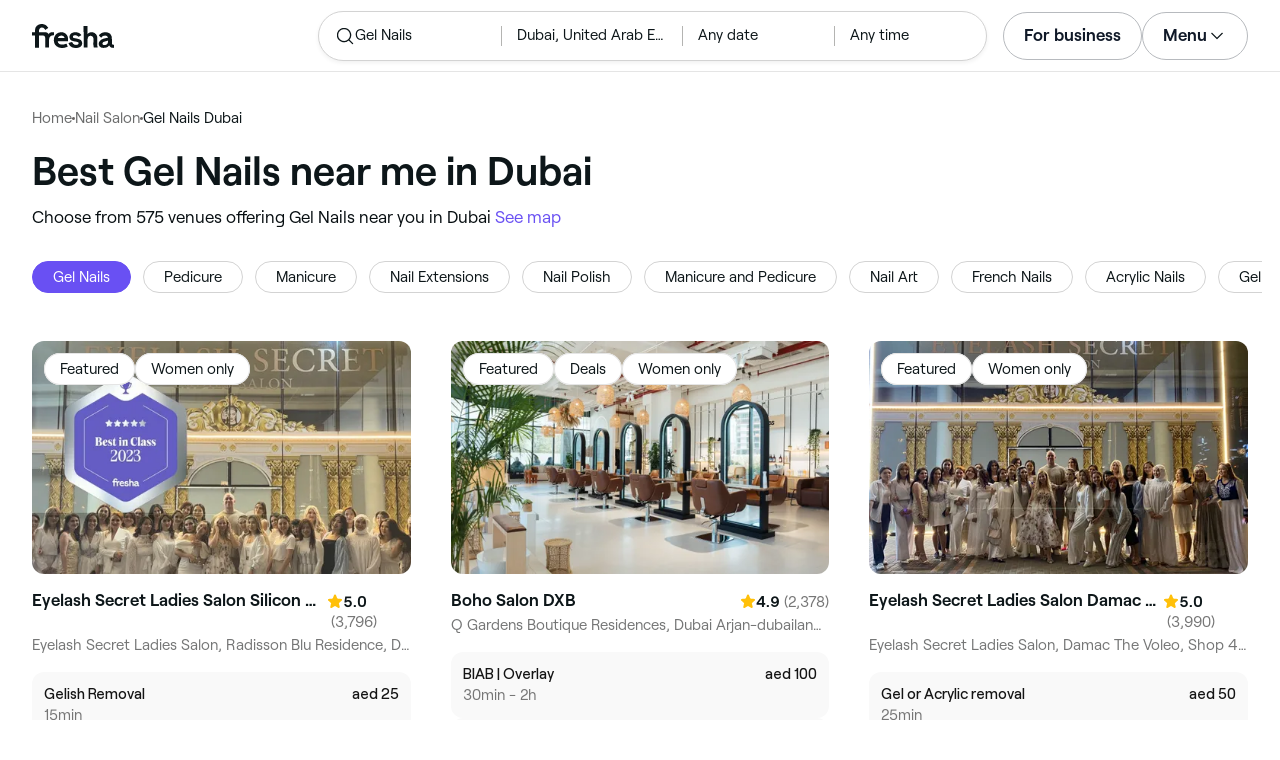

--- FILE ---
content_type: text/html
request_url: https://www.fresha.com/lp/en/tt/gel-nails/in/ae-dubai
body_size: 85591
content:
<!doctype html>
      <html lang="en" dir="ltr">
      <head>
        
    <script>
      window.setLocalStorageValWithExpiry = function (key, value, ttl) {
        var setValNow = new Date();

        var setValItem = {
          value: value,
          expiry: setValNow.getTime() + ttl,
        };

        try {
          localStorage.setItem(key, JSON.stringify(setValItem));
        } catch (e) {
          // Do nothing
        }
      };

      window.getLocaleStorageValWithExpiry = function (key) {
        try {
          var getValItemStr = localStorage.getItem(key);

          if (!getValItemStr) {
            return null;
          }

          var parsedItem = JSON.parse(getValItemStr);
          var getValNow = new Date();

          if (getValNow.getTime() > parsedItem.expiry) {
            localStorage.removeItem(key);
            return null;
          }
          return parsedItem.value;
        } catch (e) {
          // Do nothing
        }
      };
    </script>
  
        
    <script>
      document.cookie = 'freshaLocale=en; path=/; domain=fresha.com'
    </script>
  
        <meta charSet="utf-8"/><meta name="viewport" content="width=device-width, initial-scale=1.0"/><meta name="robots" content="index,follow"/><link rel="canonical" href="https://www.fresha.com/lp/en/tt/gel-nails/in/ae-dubai"/><title>Best salons for gel nail polish near me in Dubai | Fresha</title><meta name="description" content="Find local salons for gel nail polish near you in Dubai. Compare photos, reviews, prices, menus &amp; opening hours. Book &amp; pay online."/><meta property="og:type" content="website"/><meta property="og:locale" content="en"/><meta property="og:title" content="Best salons for gel nail polish near me in Dubai | Fresha"/><meta property="og:description" content="Find local salons for gel nail polish near you in Dubai. Compare photos, reviews, prices, menus &amp; opening hours. Book &amp; pay online."/><meta property="og:image" content="https://images.fresha.com/locations/location-profile-images/448244/1506652/3d526a2e-8a35-4207-90e1-cb935c4b27e3-EyelashSecretLadiesSalonSiliconOasis-AE-Dubai-DubaiSiliconOasis-Fresha.jpg"/><meta name="apple-mobile-web-app-title" content="Best salons for gel nail polish near me in Dubai | Fresha"/><meta name="format-detection" content="telephone=no"/><link rel="apple-touch-icon" sizes="57x57" href="/lp/assets/696b64b71e7c0baa3495.png"/><link rel="apple-touch-icon" sizes="60x60" href="/lp/assets/fbcf0da1c9ee16688dea.png"/><link rel="apple-touch-icon" sizes="72x72" href="/lp/assets/4dc4bb5204e230031544.png"/><link rel="apple-touch-icon" sizes="76x76" href="/lp/assets/803f2366f3e5a56c25a1.png"/><link rel="apple-touch-icon" sizes="114x114" href="/lp/assets/bea4fe291c09621b71d6.png"/><link rel="apple-touch-icon" sizes="120x120" href="/lp/assets/e236bae814568346864b.png"/><link rel="apple-touch-icon" sizes="144x144" href="/lp/assets/6b9f0efcbfec92de9594.png"/><link rel="apple-touch-icon" sizes="152x152" href="/lp/assets/46e95de94fde56e0ae76.png"/><link rel="apple-touch-icon" sizes="180x180" href="/lp/assets/3c24ad873ef34bcf79d0.png"/><link rel="icon" type="image/png" sizes="192x192" href="/lp/assets/31d6cfe0d16ae931b73c.png"/><link rel="icon" type="image/png" sizes="16x16" href="/lp/assets/a19a72d71018f1ed9a4e.png"/><link rel="icon" type="image/png" sizes="32x32" href="/lp/assets/67b5cd35a98165878e9b.png"/><link rel="icon" type="image/png" sizes="96x96" href="/lp/assets/31d6cfe0d16ae931b73c.png"/><link rel="icon" type="image/x-icon" href="/lp/assets/049762a6ec62e8d1aa52.ico"/><link rel="shortcut icon" href="/lp/assets/049762a6ec62e8d1aa52.ico"/><meta name="theme-color" content="#ffffff"/>
        
    <script>
      (function(w,d,s,l,i){w[l]=w[l]||[];w[l].push({'gtm.start':
      new Date().getTime(),event:'gtm.js'});var f=d.getElementsByTagName(s)[0],
      j=d.createElement(s),dl=l!='dataLayer'?'&l='+l:'';j.async=true;j.src=
      'https://www.googletagmanager.com/gtm.js?id='+i+dl+ '&gtm_auth=I3dLwNFiDu7j5z-Gbm8FTQ&gtm_preview=env-1&gtm_cookies_win=x';f.parentNode.insertBefore(j,f);
      })(window,document,'script','dataLayer','GTM-WZVW87Z');
      </script>
      
        
    <script>
      (function(h,o,u,n,d) {
        h=h[d]=h[d]||{q:[],onReady:function(c){h.q.push(c)}}
        d=o.createElement(u);d.async=1;d.src=n
        n=o.getElementsByTagName(u)[0];n.parentNode.insertBefore(d,n)
      })(window,document,'script','https://www.datadoghq-browser-agent.com/datadog-rum-v4.js','DD_RUM')
        DD_RUM.onReady(function() {
          DD_RUM.init({
            clientToken: 'pub75bf78931d2a925ddce6f5e5f7de2399',
            applicationId: 'c70f20c5-ce57-4e6c-ae68-e57f2b02b699',
            service: 'landing-pages',
            env: 'production',
            version: 'ac5855e06a50d14ec6045a6c2d159d61e1190bac',
            sampleRate: 2,
            sessionReplaySampleRate: 100,
            trackResources: true,
            trackLongTasks: true,
            trackInteractions: true,
            trackInteractions: true,
          })
          DD_RUM.startSessionReplayRecording()
        })
    </script>
  
        
    <link rel="alternate" hreflang="da" href="https://www.fresha.com/lp/da/tt/gel-nails/ae-dubai" />
<link rel="alternate" hreflang="en" href="https://www.fresha.com/lp/en/tt/gel-nails/in/ae-dubai" />
<link rel="alternate" hreflang="es" href="https://www.fresha.com/lp/es/tt/uñas-de-gel/ae-dubái" />
<link rel="alternate" hreflang="fi" href="https://www.fresha.com/lp/fi/tt/geelikynnet/ae-dubai" />
<link rel="alternate" hreflang="fr" href="https://www.fresha.com/lp/fr/tt/ongles-en-gel/ae-dubaï" />
<link rel="alternate" hreflang="it" href="https://www.fresha.com/lp/it/tt/gel-unghie/ae-dubai" />
<link rel="alternate" hreflang="nl" href="https://www.fresha.com/lp/nl/tt/gelnagels/ae-dubai" />
<link rel="alternate" hreflang="pl" href="https://www.fresha.com/lp/pl/tt/paznokcie-żelowe/ae-dubaj" />
<link rel="alternate" hreflang="pt" href="https://www.fresha.com/lp/pt/tt/unhas-de-gel/ae-dubai" />
<link rel="alternate" hreflang="sv" href="https://www.fresha.com/lp/sv/tt/gel-nails/ae-dubai" />
    <link rel="alternate" hreflang="x-default" href="https://www.fresha.com/lp/en/tt/gel-nails/in/ae-dubai" />
  
        
    <script>
      function getUtmSourceReferrer() {
        var url = new URL(window.location.href);
        var source = url.searchParams.get('utm_source');
        if (source === 'facebook') {
          return 'https://www.facebook.com';
        }
        if (source === 'instagram') {
          return 'https://www.instagram.com';
        }
        return '';
      }

      function getReferrer() {
        return document.referrer || getUtmSourceReferrer() || '';
      }

      (function(){
        var externalReferrerUrl = window.getLocaleStorageValWithExpiry('externalReferrerUrl');
        var userLandedFirstUrl = window.getLocaleStorageValWithExpiry('userLandedFirstUrl');
        if (!externalReferrerUrl && externalReferrerUrl !== "") {
          window.setLocalStorageValWithExpiry('externalReferrerUrl', getReferrer(), 1000 * 60 * 60 * 24);
        }
        if (!userLandedFirstUrl && userLandedFirstUrl !== "") {
          window.setLocalStorageValWithExpiry('userLandedFirstUrl', window.location.href, 1000 * 60 * 60 * 24);
        }
      })();
    </script>
  
        <link href="/lp/assets/main-42abe6e6cee05640ddac.min.css" rel="stylesheet">
      </head>
      <body>
        
      <noscript>
        <iframe
          title="Google Tag Manager for GA4"
          src="https://www.googletagmanager.com/ns.html?id=GTM-WZVW87Z&gtm_auth=I3dLwNFiDu7j5z-Gbm8FTQ&gtm_preview=env-1&gtm_cookies_win=x"
          height="0"
          width="0"
          style={{ display: 'none', visibility: 'hidden' }}
        ></iframe>
      </noscript>
    
        <div dir="ltr"><div class="cvV1n9"><nav class="Rzlv_b siTBQ1"><a class="OP1nBW QdYpnI EvmjOG HrIGgh" title="Fresha" href="https://www.fresha.com" data-qa="logo"><span class="v_Dfni veiqTU xUeY0V"><svg xmlns="http://www.w3.org/2000/svg" viewBox="0 0 81.8 24"><path d="M51.5 2.1h3.9v8.1c1.3-1.9 4-2.5 6.2-1.6 2.2.9 2.9 2.5 3 2.7.2.5.4 1 .5 1.5.6 3.6-.6 7.2.5 10.7h-3.8c-1-2.5-.4-5.3-.4-7.9 0-.7 0-1.5-.4-2.2-.5-.9-1.5-1.6-2.5-1.6-1.1 0-2.1.6-2.6 1.5-.4.8-.4 1.8-.4 2.7v7.5h-3.9l-.1-21.4zM36 15.7c.1-4.3-2.6-7.5-6.8-7.5-2.8 0-5.2 1.4-6.5 3.8-1.4 2.6-1.3 6.3.4 8.8 2.5 3.4 7.6 4.2 12.5 1.9l-1.2-3.1c-4.1 1.8-8.5 1.3-8.8-2.4H36v-1.5zm-10.3-1.5c.3-.8.7-1.4 1.3-1.9 1.2-.9 3.3-1 4.4-.1.5.4.9 1.1 1.2 1.9h-6.9zM13.1 13.9s0-2.3-1.9-2.3H6.9v12.1H3V11.6H0V8.3h3V5.7C3 3.4 5.1 0 9.7 0s6.4 3.9 6.4 3.9l-3 2.1s-.8-2.5-3.3-2.5C8.7 3.5 7 4.4 7 6.2v2h6.1c2.7 0 3.4 2 3.4 2 1-2.4 4.6-2.1 5.3-2v3.1c-2.5-.2-4.8 1.2-4.8 4.1v8h-3.9v-9.5zM48.9 16.2c-1.2-1.2-4.3-1.6-6.3-2-1-.2-1.8-.4-1.8-1.4 0-1.2 1.2-1.5 2.4-1.5s2.4.5 3.1 1.5l3-1.6c-1.7-3-6.2-3.6-9.1-2.4-.9.4-1.6 1-2.1 1.7-1.1 1.5-1 4.1.3 5.3.7.7 1.9 1.2 3.4 1.5l2.8.5c1 .2 1.9.4 1.9 1.5 0 1.3-1.4 1.6-2.6 1.6-3.2 0-3.8-3-3.8-3L36.4 19c.2 1 1.5 5 7.4 5 3.3 0 6.2-1.3 6.3-4.8-.1-1.3-.5-2.3-1.2-3zM81.2 20.8c-.7 0-1.3-.4-1.3-1.4 0-.5-.1-2.2-.1-2.6 0-2.6.1-5.1-1.7-6.9-2-2-6.6-2.2-9-.6-.9.5-1.7 1.2-2.3 2.1l2.3 2.4c.9-1.5 2.2-2.2 3.7-2.2 1.4-.1 2.6.6 3.1 2-3.1.8-7.1 1.1-8.8 4.3-.8 1.5-.6 3.4.6 4.7.9 1 2.4 1.3 3.8 1.3 2.2 0 4.3-.5 5.6-2.5.7 1.7 2.2 2.5 4 2.5.3 0 .6-.1.8-.2v-3c-.2.1-.4.1-.7.1zm-5.3-3.1c.1 2.2-1.7 3.4-3.7 3.4-1.1 0-1.8-.5-1.8-1.6 0-1.2 1-1.6 2.1-1.9l3.4-1v1.1z"/></svg>
</span></a><a class="OP1nBW QdYpnI EvmjOG Ix7DRq" title="Fresha" href="https://www.fresha.com" data-qa="logo"><span class="v_Dfni veiqTU xUeY0V"><svg xmlns="http://www.w3.org/2000/svg" viewBox="0 0 81.8 24"><path d="M51.5 2.1h3.9v8.1c1.3-1.9 4-2.5 6.2-1.6 2.2.9 2.9 2.5 3 2.7.2.5.4 1 .5 1.5.6 3.6-.6 7.2.5 10.7h-3.8c-1-2.5-.4-5.3-.4-7.9 0-.7 0-1.5-.4-2.2-.5-.9-1.5-1.6-2.5-1.6-1.1 0-2.1.6-2.6 1.5-.4.8-.4 1.8-.4 2.7v7.5h-3.9l-.1-21.4zM36 15.7c.1-4.3-2.6-7.5-6.8-7.5-2.8 0-5.2 1.4-6.5 3.8-1.4 2.6-1.3 6.3.4 8.8 2.5 3.4 7.6 4.2 12.5 1.9l-1.2-3.1c-4.1 1.8-8.5 1.3-8.8-2.4H36v-1.5zm-10.3-1.5c.3-.8.7-1.4 1.3-1.9 1.2-.9 3.3-1 4.4-.1.5.4.9 1.1 1.2 1.9h-6.9zM13.1 13.9s0-2.3-1.9-2.3H6.9v12.1H3V11.6H0V8.3h3V5.7C3 3.4 5.1 0 9.7 0s6.4 3.9 6.4 3.9l-3 2.1s-.8-2.5-3.3-2.5C8.7 3.5 7 4.4 7 6.2v2h6.1c2.7 0 3.4 2 3.4 2 1-2.4 4.6-2.1 5.3-2v3.1c-2.5-.2-4.8 1.2-4.8 4.1v8h-3.9v-9.5zM48.9 16.2c-1.2-1.2-4.3-1.6-6.3-2-1-.2-1.8-.4-1.8-1.4 0-1.2 1.2-1.5 2.4-1.5s2.4.5 3.1 1.5l3-1.6c-1.7-3-6.2-3.6-9.1-2.4-.9.4-1.6 1-2.1 1.7-1.1 1.5-1 4.1.3 5.3.7.7 1.9 1.2 3.4 1.5l2.8.5c1 .2 1.9.4 1.9 1.5 0 1.3-1.4 1.6-2.6 1.6-3.2 0-3.8-3-3.8-3L36.4 19c.2 1 1.5 5 7.4 5 3.3 0 6.2-1.3 6.3-4.8-.1-1.3-.5-2.3-1.2-3zM81.2 20.8c-.7 0-1.3-.4-1.3-1.4 0-.5-.1-2.2-.1-2.6 0-2.6.1-5.1-1.7-6.9-2-2-6.6-2.2-9-.6-.9.5-1.7 1.2-2.3 2.1l2.3 2.4c.9-1.5 2.2-2.2 3.7-2.2 1.4-.1 2.6.6 3.1 2-3.1.8-7.1 1.1-8.8 4.3-.8 1.5-.6 3.4.6 4.7.9 1 2.4 1.3 3.8 1.3 2.2 0 4.3-.5 5.6-2.5.7 1.7 2.2 2.5 4 2.5.3 0 .6-.1.8-.2v-3c-.2.1-.4.1-.7.1zm-5.3-3.1c.1 2.2-1.7 3.4-3.7 3.4-1.1 0-1.8-.5-1.8-1.6 0-1.2 1-1.6 2.1-1.9l3.4-1v1.1z"/></svg>
</span></a><a class="OP1nBW zeLhfM KUb747" title="Search for venue or service" href="https://www.fresha.com/search?center=25.17430784114872,55.27482070738871&amp;distance=31.85&amp;tag=gel-nails&amp;sort=recommended" data-qa="search-box" rel="nofollow"><div class="SRt0jl ir_4Hy"><div class="J8Fb1x"><span class="v_Dfni CpPDl7 veiqTU"><svg xmlns="http://www.w3.org/2000/svg" viewBox="0 0 24 24"><path fill-rule="evenodd" clip-rule="evenodd" d="M10.875 3.75a7.125 7.125 0 1 0 0 14.25 7.125 7.125 0 0 0 0-14.25ZM2.25 10.875a8.625 8.625 0 1 1 15.231 5.546l4.05 4.049a.75.75 0 1 1-1.061 1.06l-4.05-4.049a8.625 8.625 0 0 1-14.17-6.606Z"></path></svg></span></div><div class="axDOAG TE8kwS SycVRT T2Ht61">Gel Nails</div></div><div class="ir_4Hy FKgGZM ae60OZ"><div class="axDOAG TE8kwS SycVRT T2Ht61">Dubai, United Arab Emirates</div></div><div class="hOAkw9 FKgGZM ae60OZ"><div class="axDOAG TE8kwS SycVRT T2Ht61">Any date</div></div><div class="hOAkw9 FKgGZM ae60OZ"><div class="axDOAG TE8kwS SycVRT T2Ht61">Any time</div></div></a><div class="lVX8vr"><a class="OP1nBW xmOJ0y" title="For business" href="https://www.fresha.com/for-business" data-business-tracking="For business">For business</a><a class="Ix7DRq" data-modal="modal-search"><span class="v_Dfni vSYAhk veiqTU"><svg xmlns="http://www.w3.org/2000/svg" viewBox="0 0 24 24"><path fill-rule="evenodd" clip-rule="evenodd" d="M10.875 3.75a7.125 7.125 0 1 0 0 14.25 7.125 7.125 0 0 0 0-14.25ZM2.25 10.875a8.625 8.625 0 1 1 15.231 5.546l4.05 4.049a.75.75 0 1 1-1.061 1.06l-4.05-4.049a8.625 8.625 0 0 1-14.17-6.606Z"></path></svg></span></a><a class="Ix7DRq" data-modal="modal-menu"><span class="v_Dfni xG7ShB veiqTU"><svg xmlns="http://www.w3.org/2000/svg" viewBox="0 0 24 24"><path fill-rule="evenodd" clip-rule="evenodd" d="M3 6a.75.75 0 0 1 .75-.75h16.5a.75.75 0 0 1 0 1.5H3.75A.75.75 0 0 1 3 6Zm0 6a.75.75 0 0 1 .75-.75h16.5a.75.75 0 0 1 0 1.5H3.75A.75.75 0 0 1 3 12Zm0 6a.75.75 0 0 1 .75-.75h16.5a.75.75 0 0 1 0 1.5H3.75A.75.75 0 0 1 3 18Z"></path></svg></span></a><div class="zjRND1 teEzkc" style="opacity:0" id="modal-search"><div class="cswpPv Rou8CE"><button aria-label="Close" type="button" class="ziPrKd modal-exit"><span class="v_Dfni VqDAZf veiqTU"><svg
                    xmlns="http://www.w3.org/2000/svg"
                    viewBox="0 0 24 24"
                  >
                    <path d="M4.293 4.293a1 1 0 011.414 0L12 10.585l6.293-6.292a1 1 0 011.32-.083l.094.083a1 1 0 010 1.414L13.415 12l6.292 6.293a1 1 0 01.083 1.32l-.083.094a1 1 0 01-1.414 0L12 13.415l-6.293 6.292a1 1 0 01-1.32.083l-.094-.083a1 1 0 010-1.414L10.585 12 4.293 5.707a1 1 0 01-.083-1.32z" />
                  </svg></span></button></div><div class="kIGviM"><p class="axDOAG N7z9vs meyZbf">Search</p><a class="OP1nBW zQcZFo" href="https://www.fresha.com/search?center=25.17430784114872,55.27482070738871&amp;distance=31.85&amp;tag=gel-nails&amp;sort=recommended" data-tracking="Search"><div class="QguCgd"><span class="v_Dfni CpPDl7 Rh6zLx"><svg xmlns="http://www.w3.org/2000/svg" viewBox="0 0 24 24"><path fill-rule="evenodd" clip-rule="evenodd" d="M10.875 3.75a7.125 7.125 0 1 0 0 14.25 7.125 7.125 0 0 0 0-14.25ZM2.25 10.875a8.625 8.625 0 1 1 15.231 5.546l4.05 4.049a.75.75 0 1 1-1.061 1.06l-4.05-4.049a8.625 8.625 0 0 1-14.17-6.606Z"></path></svg></span></div><p class="axDOAG TE8kwS">Gel Nails</p></a><a class="OP1nBW zQcZFo" href="https://www.fresha.com/search?center=25.17430784114872,55.27482070738871&amp;distance=31.85&amp;tag=gel-nails&amp;sort=recommended" data-tracking="Search"><div class="QguCgd"><span class="v_Dfni CpPDl7 Rh6zLx">
<svg xmlns="http://www.w3.org/2000/svg" viewBox="0 0 24 24"><path fill-rule="evenodd" clip-rule="evenodd" d="M11.543 22.345a.84.84 0 0 0 .983-.05 21.987 21.987 0 0 0 1.131-.9 25.156 25.156 0 0 0 2.659-2.622c1.918-2.205 3.934-5.378 3.934-9.023a8.25 8.25 0 1 0-16.5 0c0 3.645 2.016 6.818 3.934 9.023a25.146 25.146 0 0 0 3.538 3.334 14.102 14.102 0 0 0 .32.238ZM12 3a6.75 6.75 0 0 0-6.75 6.75c0 3.105 1.734 5.932 3.566 8.04A23.64 23.64 0 0 0 12 20.812a23.633 23.633 0 0 0 3.184-3.023c1.832-2.108 3.566-4.935 3.566-8.04A6.75 6.75 0 0 0 12 3Z"></path><path fill-rule="evenodd" clip-rule="evenodd" d="M12 6a3.75 3.75 0 1 0 0 7.5A3.75 3.75 0 0 0 12 6Zm0 1.5a2.25 2.25 0 1 0 0 4.5 2.25 2.25 0 0 0 0-4.5Z"></path></svg></span></div><p class="axDOAG TE8kwS">Dubai, United Arab Emirates</p></a><a class="OP1nBW iSiUSy xc6EHb QblrHl dBIRgx" href="https://www.fresha.com/search?center=25.17430784114872,55.27482070738871&amp;distance=31.85&amp;tag=gel-nails&amp;sort=recommended" data-tracking="Search"><p class="axDOAG zL1l9a">Search</p></a></div></div><div class="zjRND1 vs4sBU" style="opacity:0" id="modal-menu"><div class="cswpPv PMEqbo"><a class="OP1nBW QdYpnI MmpuhV" title="Fresha" href="https://www.fresha.com" data-qa="logo-mobile"><span class="v_Dfni veiqTU xUeY0V"><svg xmlns="http://www.w3.org/2000/svg" viewBox="0 0 81.8 24"><path d="M51.5 2.1h3.9v8.1c1.3-1.9 4-2.5 6.2-1.6 2.2.9 2.9 2.5 3 2.7.2.5.4 1 .5 1.5.6 3.6-.6 7.2.5 10.7h-3.8c-1-2.5-.4-5.3-.4-7.9 0-.7 0-1.5-.4-2.2-.5-.9-1.5-1.6-2.5-1.6-1.1 0-2.1.6-2.6 1.5-.4.8-.4 1.8-.4 2.7v7.5h-3.9l-.1-21.4zM36 15.7c.1-4.3-2.6-7.5-6.8-7.5-2.8 0-5.2 1.4-6.5 3.8-1.4 2.6-1.3 6.3.4 8.8 2.5 3.4 7.6 4.2 12.5 1.9l-1.2-3.1c-4.1 1.8-8.5 1.3-8.8-2.4H36v-1.5zm-10.3-1.5c.3-.8.7-1.4 1.3-1.9 1.2-.9 3.3-1 4.4-.1.5.4.9 1.1 1.2 1.9h-6.9zM13.1 13.9s0-2.3-1.9-2.3H6.9v12.1H3V11.6H0V8.3h3V5.7C3 3.4 5.1 0 9.7 0s6.4 3.9 6.4 3.9l-3 2.1s-.8-2.5-3.3-2.5C8.7 3.5 7 4.4 7 6.2v2h6.1c2.7 0 3.4 2 3.4 2 1-2.4 4.6-2.1 5.3-2v3.1c-2.5-.2-4.8 1.2-4.8 4.1v8h-3.9v-9.5zM48.9 16.2c-1.2-1.2-4.3-1.6-6.3-2-1-.2-1.8-.4-1.8-1.4 0-1.2 1.2-1.5 2.4-1.5s2.4.5 3.1 1.5l3-1.6c-1.7-3-6.2-3.6-9.1-2.4-.9.4-1.6 1-2.1 1.7-1.1 1.5-1 4.1.3 5.3.7.7 1.9 1.2 3.4 1.5l2.8.5c1 .2 1.9.4 1.9 1.5 0 1.3-1.4 1.6-2.6 1.6-3.2 0-3.8-3-3.8-3L36.4 19c.2 1 1.5 5 7.4 5 3.3 0 6.2-1.3 6.3-4.8-.1-1.3-.5-2.3-1.2-3zM81.2 20.8c-.7 0-1.3-.4-1.3-1.4 0-.5-.1-2.2-.1-2.6 0-2.6.1-5.1-1.7-6.9-2-2-6.6-2.2-9-.6-.9.5-1.7 1.2-2.3 2.1l2.3 2.4c.9-1.5 2.2-2.2 3.7-2.2 1.4-.1 2.6.6 3.1 2-3.1.8-7.1 1.1-8.8 4.3-.8 1.5-.6 3.4.6 4.7.9 1 2.4 1.3 3.8 1.3 2.2 0 4.3-.5 5.6-2.5.7 1.7 2.2 2.5 4 2.5.3 0 .6-.1.8-.2v-3c-.2.1-.4.1-.7.1zm-5.3-3.1c.1 2.2-1.7 3.4-3.7 3.4-1.1 0-1.8-.5-1.8-1.6 0-1.2 1-1.6 2.1-1.9l3.4-1v1.1z"/></svg>
</span></a><button aria-label="Close" type="button" class="KYbtY2 modal-exit"><span class="v_Dfni VqDAZf veiqTU"><svg
                    xmlns="http://www.w3.org/2000/svg"
                    viewBox="0 0 24 24"
                  >
                    <path d="M4.293 4.293a1 1 0 011.414 0L12 10.585l6.293-6.292a1 1 0 011.32-.083l.094.083a1 1 0 010 1.414L13.415 12l6.292 6.293a1 1 0 01.083 1.32l-.083.094a1 1 0 01-1.414 0L12 13.415l-6.293 6.292a1 1 0 01-1.32.083l-.094-.083a1 1 0 010-1.414L10.585 12 4.293 5.707a1 1 0 01-.083-1.32z" />
                  </svg></span></button></div><ul><li><a class="OP1nBW aVaMDm" href="https://www.fresha.com/auth?type=socials-login" data-tracking="Log in">Log in<span class="v_Dfni vSYAhk veiqTU PMEqbo"><svg viewBox="0 0 24 24" xmlns="http://www.w3.org/2000/svg" iconColor="#101928" class="Icon__StyledInlineSVG-sc-c98r68-0 cxRwTg Icon-sc-c98r68-1 styled__ListItemArrow-sc-3phtig-8 kMfJYW UjZKy" width="24" height="24"><path d="M14.481 12l-7.14 6.247a1 1 0 001.318 1.506l8-7a1 1 0 000-1.506l-8-7a1 1 0 10-1.317 1.506L14.482 12z"></path></svg></span></a></li><li><a class="OP1nBW aVaMDm" href="https://www.fresha.com/app-store-redirect" data-tracking="Download the app">Download the app<span class="v_Dfni vSYAhk veiqTU PMEqbo"><svg viewBox="0 0 24 24" xmlns="http://www.w3.org/2000/svg" iconColor="#101928" class="Icon__StyledInlineSVG-sc-c98r68-0 cxRwTg Icon-sc-c98r68-1 styled__ListItemArrow-sc-3phtig-8 kMfJYW UjZKy" width="24" height="24"><path d="M14.481 12l-7.14 6.247a1 1 0 001.318 1.506l8-7a1 1 0 000-1.506l-8-7a1 1 0 10-1.317 1.506L14.482 12z"></path></svg></span></a></li><li><a class="OP1nBW aVaMDm" href="https://www.fresha.com/contact-us" data-tracking="Support">Customer support<span class="v_Dfni vSYAhk veiqTU PMEqbo"><svg viewBox="0 0 24 24" xmlns="http://www.w3.org/2000/svg" iconColor="#101928" class="Icon__StyledInlineSVG-sc-c98r68-0 cxRwTg Icon-sc-c98r68-1 styled__ListItemArrow-sc-3phtig-8 kMfJYW UjZKy" width="24" height="24"><path d="M14.481 12l-7.14 6.247a1 1 0 001.318 1.506l8-7a1 1 0 000-1.506l-8-7a1 1 0 10-1.317 1.506L14.482 12z"></path></svg></span></a></li></ul><div class="NK6CAe"></div><ul><li><a class="OP1nBW aVaMDm Gg5crf" href="https://www.fresha.com/for-business" data-business-tracking="For business">For business<span class="v_Dfni vSYAhk veiqTU PMEqbo"><svg viewBox="0 0 24 24" xmlns="http://www.w3.org/2000/svg" iconColor="#101928" class="Icon__StyledInlineSVG-sc-c98r68-0 cxRwTg Icon-sc-c98r68-1 styled__ListItemArrow-sc-3phtig-8 kMfJYW UjZKy" width="24" height="24"><path d="M14.481 12l-7.14 6.247a1 1 0 001.318 1.506l8-7a1 1 0 000-1.506l-8-7a1 1 0 10-1.317 1.506L14.482 12z"></path></svg></span></a></li></ul></div><div class="iBVjyp js-nested-nav"><input type="checkbox" id="menu-trigger"/><label for="menu-trigger" class="WI2sEf"><div class="xmOJ0y">Menu<span class="v_Dfni CpPDl7 veiqTU cyjfYa"><svg xmlns="http://www.w3.org/2000/svg" viewBox="0 0 24 24"><path fill-rule="evenodd" clip-rule="evenodd" d="M5.22 8.345a.75.75 0 0 1 1.06 0l5.72 5.72 5.72-5.72a.75.75 0 1 1 1.06 1.06l-6.25 6.25a.75.75 0 0 1-1.06 0l-6.25-6.25a.75.75 0 0 1 0-1.06Z"></path></svg></span><span class="v_Dfni CpPDl7 veiqTU qgia19"><svg xmlns="http://www.w3.org/2000/svg" viewBox="0 0 24 24"><path fill-rule="evenodd" clip-rule="evenodd" d="M5.22 8.345a.75.75 0 0 1 1.06 0l5.72 5.72 5.72-5.72a.75.75 0 1 1 1.06 1.06l-6.25 6.25a.75.75 0 0 1-1.06 0l-6.25-6.25a.75.75 0 0 1 0-1.06Z"></path></svg></span></div></label><div class="smQn3k ueMWB2"><ul><li class="navigation--mobile"><a class="OP1nBW g_Da6B" href="https://www.fresha.com/auth?type=socials-login" data-tracking="Log in">Log in<span class="v_Dfni vSYAhk veiqTU Ix7DRq"><svg viewBox="0 0 24 24" xmlns="http://www.w3.org/2000/svg" iconColor="#101928" class="Icon__StyledInlineSVG-sc-c98r68-0 cxRwTg Icon-sc-c98r68-1 styled__ListItemArrow-sc-3phtig-8 kMfJYW UjZKy" width="24" height="24"><path d="M14.481 12l-7.14 6.247a1 1 0 001.318 1.506l8-7a1 1 0 000-1.506l-8-7a1 1 0 10-1.317 1.506L14.482 12z"></path></svg></span></a></li><li><a class="OP1nBW g_Da6B" title="Download the app" href="https://www.fresha.com/app-store-redirect" data-tracking="Download the app">Download the app</a></li><li><a class="OP1nBW g_Da6B" title="Customer support" href="https://www.fresha.com/contact-us" data-tracking="Support">Customer support</a></li></ul><div class="xZSl7_"></div><ul><li><a class="OP1nBW g_Da6B EKb8np" title="For business" href="https://www.fresha.com/for-business" data-business-tracking="For business">For business</a></li></ul></div></div></div><script>
            (function(){
              var menuTrigger = document.querySelector('#menu-trigger');
              var nestedNav = document.querySelector('.js-nested-nav');
              window.addEventListener('click', function(e) {
                if (e.composedPath().indexOf(nestedNav) !== -1) return;
                if (menuTrigger.checked) {
                  menuTrigger.checked = false;
                }
              })
            })();

            (function(){
                const modals = document.querySelectorAll("[data-modal]");
                modals.forEach(function (trigger) {
                  trigger.addEventListener("click", function (event) {
                    event.preventDefault();
                    const modal = document.getElementById(trigger.dataset.modal);
                    modal.classList.add("BPuoEG");
                    const exits = modal.querySelectorAll(".modal-exit");
                    exits.forEach(function (exit) {
                      exit.addEventListener("click", function (event) {
                        event.preventDefault();
                        modal.classList.remove("BPuoEG");
                      });
                    });
                  });
                });
              })()
            </script></nav></div><main><div class="zs_ttC"><a class="OP1nBW q9MhNC hx_Dfk ut_xFw" title="Home" href="https://www.fresha.com">Home</a><span class="sNl9cF"></span><a class="OP1nBW q9MhNC hx_Dfk ut_xFw" title="Nail Salon" href="https://www.fresha.com/lp/en/bt/nail-salons/in/ae-dubai">Nail Salon</a><span class="sNl9cF"></span><p class="axDOAG CsQ9La SycVRT hx_Dfk">Gel Nails Dubai</p><script type="application/ld+json">{"@context":"https://schema.org","@type":"BreadcrumbList","itemListElement":[{"@type":"ListItem","position":1,"name":"Home","item":"https://www.fresha.com"},{"@type":"ListItem","position":2,"name":"Nail Salon","item":"https://www.fresha.com/lp/en/bt/nail-salons/in/ae-dubai"},{"@type":"ListItem","position":3,"name":"Gel Nails Dubai","item":"https://www.fresha.com/lp/en/tt/gel-nails/in/ae-dubai"}]}</script></div><div class="Rzlv_b SAsCgI"><div><h1 class="axDOAG N7z9vs yPqIKn">Best Gel Nails near me in Dubai</h1><p class="axDOAG CsQ9La pT5LSh zk7Hpq">Choose from 575 venues offering Gel Nails near you in Dubai <a class="OP1nBW H64abO" title="See map" href="https://www.fresha.com/search?center=25.17430784114872,55.27482070738871&amp;distance=31.85&amp;tag=gel-nails&amp;sort=recommended#map" rel="nofollow">See map</a></p></div></div><div class="v6jBnw ZnEpfB"><div class="wYFYNt"><div class="xuR8VR"><div class="obUbOI"><span class="QoUCns" data-qa="pill-self">Gel Nails</span><a class="OP1nBW QoUCns" title="Pedicure" href="https://www.fresha.com/lp/en/tt/pedicures/in/ae-dubai" data-qa="pill-Pedicure">Pedicure</a><a class="OP1nBW QoUCns" title="Manicure" href="https://www.fresha.com/lp/en/tt/manicures/in/ae-dubai" data-qa="pill-Manicure">Manicure</a><a class="OP1nBW QoUCns" title="Nail Extensions" href="https://www.fresha.com/lp/en/tt/nail-extensions/in/ae-dubai" data-qa="pill-Nail Extensions">Nail Extensions</a><a class="OP1nBW QoUCns" title="Nail Polish" href="https://www.fresha.com/lp/en/tt/nail-polishing/in/ae-dubai" data-qa="pill-Nail Polish">Nail Polish</a><a class="OP1nBW QoUCns" title="Manicure and Pedicure" href="https://www.fresha.com/lp/en/tt/mani-pedi-treatments/in/ae-dubai" data-qa="pill-Manicure and Pedicure">Manicure and Pedicure</a><a class="OP1nBW QoUCns" title="Nail Art" href="https://www.fresha.com/lp/en/tt/nail-art-and-nail-designs/in/ae-dubai" data-qa="pill-Nail Art">Nail Art</a><a class="OP1nBW QoUCns" title="French Nails" href="https://www.fresha.com/lp/en/tt/french-manicures-and-french-nails/in/ae-dubai" data-qa="pill-French Nails">French Nails</a><a class="OP1nBW QoUCns" title="Acrylic Nails" href="https://www.fresha.com/lp/en/tt/acrylic-nails/in/ae-dubai" data-qa="pill-Acrylic Nails">Acrylic Nails</a><a class="OP1nBW QoUCns" title="Gel Nail Extensions" href="https://www.fresha.com/lp/en/tt/gel-nail-extensions/in/ae-dubai" data-qa="pill-Gel Nail Extensions">Gel Nail Extensions</a><a class="OP1nBW QoUCns" title="Paraffin Wax Treatment" href="https://www.fresha.com/lp/en/tt/paraffin-wax-treatments/in/ae-dubai" data-qa="pill-Paraffin Wax Treatment">Paraffin Wax Treatment</a><a class="OP1nBW QoUCns" title="Spa Pedicure" href="https://www.fresha.com/lp/en/tt/spa-pedicures/in/ae-dubai" data-qa="pill-Spa Pedicure">Spa Pedicure</a><a class="OP1nBW QoUCns" title="Ombre Nails" href="https://www.fresha.com/lp/en/tt/ombre-nail-art-and-designs/in/ae-dubai" data-qa="pill-Ombre Nails">Ombre Nails</a><a class="OP1nBW QoUCns" title="Spa Manicure" href="https://www.fresha.com/lp/en/tt/spa-manicures/in/ae-dubai" data-qa="pill-Spa Manicure">Spa Manicure</a><a class="OP1nBW QoUCns" title="Russian Manicure" href="https://www.fresha.com/lp/en/tt/russian-manicures/in/ae-dubai" data-qa="pill-Russian Manicure">Russian Manicure</a><a class="OP1nBW QoUCns" title="Men&#x27;s Manicure" href="https://www.fresha.com/lp/en/tt/men&#x27;s-manicures/in/ae-dubai" data-qa="pill-Men&#x27;s Manicure">Men&#x27;s Manicure</a><a class="OP1nBW QoUCns" title="Dip Powder Nails" href="https://www.fresha.com/lp/en/tt/dip-powder-nails/in/ae-dubai" data-qa="pill-Dip Powder Nails">Dip Powder Nails</a><a class="OP1nBW QoUCns" title="Men&#x27;s Pedicure" href="https://www.fresha.com/lp/en/tt/men&#x27;s-pedicures/in/ae-dubai" data-qa="pill-Men&#x27;s Pedicure">Men&#x27;s Pedicure</a><a class="OP1nBW QoUCns" title="Fish Manicure" href="https://www.fresha.com/lp/en/tt/fish-manicures/in/ae-dubai" data-qa="pill-Fish Manicure">Fish Manicure</a><a class="OP1nBW QoUCns" title="Hybrid Nails" href="https://www.fresha.com/lp/en/tt/hybrid-nails/in/ae-dubai" data-qa="pill-Hybrid Nails">Hybrid Nails</a><a class="OP1nBW QoUCns" title="Fish Pedicure" href="https://www.fresha.com/lp/en/tt/fish-pedicures/in/ae-dubai" data-qa="pill-Fish Pedicure">Fish Pedicure</a></div></div></div></div><section class="Rzlv_b _NhjkN" data-qa="locations-list"><div class="ts_bNq"><div data-qa="location-card-https://www.fresha.com/a/eyelash-secret-ladies-salon-silicon-oasis-dubai-eyelash-secret-ladies-salon-radisson-blu-residence-m17snnb4" class="paUULP Z1aKNU"><a class="OP1nBW KzVzOx" title="Eyelash Secret Ladies Salon Silicon Oasis" href="https://www.fresha.com/a/eyelash-secret-ladies-salon-silicon-oasis-dubai-eyelash-secret-ladies-salon-radisson-blu-residence-m17snnb4"><div class="YnAcxa"><img src="https://images.fresha.com/locations/location-profile-images/448244/1506652/3d526a2e-8a35-4207-90e1-cb935c4b27e3-EyelashSecretLadiesSalonSiliconOasis-AE-Dubai-DubaiSiliconOasis-Fresha.jpg?class=width-small" class="afSlte s4SjnD" alt="Eyelash Secret Ladies Salon Silicon Oasis"/><div class="aAeYXF"><span class="axDOAG Vso17t tv4uDl cy3ZMU fhrg9J" data-qa="location-card-https://www.fresha.com/a/eyelash-secret-ladies-salon-silicon-oasis-dubai-eyelash-secret-ladies-salon-radisson-blu-residence-m17snnb4-badge-0">Featured</span><span class="axDOAG Vso17t tv4uDl cy3ZMU fhrg9J" data-qa="location-card-https://www.fresha.com/a/eyelash-secret-ladies-salon-silicon-oasis-dubai-eyelash-secret-ladies-salon-radisson-blu-residence-m17snnb4-badge-1">Women only</span></div></div><div class="nd2h5g"><div class="PAUnhp"><p class="axDOAG zL1l9a deeUT2 NH5kAF">Eyelash Secret Ladies Salon Silicon Oasis</p><div class="L1u7GX"><div class="Ay3nkT"><span class="v_Dfni VqDAZf UTxMHu">    <svg xmlns="http://www.w3.org/2000/svg" viewBox="0 0 24 24">
      <path d="m21.975 9.974-4.225 3.69 1.266 5.495a1.502 1.502 0 0 1-1.395 1.84 1.499 1.499 0 0 1-.839-.214l-4.788-2.907-4.778 2.907a1.499 1.499 0 0 1-2.234-1.626l1.264-5.489L2.02 9.974a1.5 1.5 0 0 1 .853-2.63l5.571-.484 2.175-5.19a1.495 1.495 0 0 1 2.758 0l2.18 5.19 5.57.483a1.498 1.498 0 0 1 1.318 1.899 1.5 1.5 0 0 1-.465.732h-.005Z" />
    </svg></span><p class="axDOAG VH00E7 eGBYyp SycVRT tWrves" data-qa="rating-score">5.0</p><p class="axDOAG TE8kwS o3HUQR bWwCvf" data-qa="ratings-number">(3,796)</p></div></div></div><p class="axDOAG TE8kwS DbgFmO deeUT2">Eyelash Secret Ladies Salon, Radisson Blu Residence, Dubai Dubai Silicon Oasis</p></div><div class="dkif_8"><div class="rI9TZu"><div class="jc1E8C"><div class="Tu5F90"><div class="Xz_Xmh"><p class="axDOAG TE8kwS qLhAks MwGPva deeUT2">Gelish Removal </p><p class="axDOAG TE8kwS o3HUQR">15min</p></div><p class="axDOAG VH00E7 qLhAks MwGPva Llk4pS Pv0mOj">AED 25</p></div></div><div class="jc1E8C"><div class="Tu5F90"><div class="Xz_Xmh"><p class="axDOAG TE8kwS qLhAks MwGPva deeUT2">Gel or Acrylic removal </p><p class="axDOAG TE8kwS o3HUQR">25min</p></div><p class="axDOAG VH00E7 qLhAks MwGPva Llk4pS Pv0mOj">AED 50</p></div></div><div class="jc1E8C"><div class="Tu5F90"><div class="Xz_Xmh"><p class="axDOAG TE8kwS qLhAks MwGPva deeUT2">Gelish Removal</p><p class="axDOAG TE8kwS o3HUQR">15min</p></div><p class="axDOAG VH00E7 qLhAks MwGPva Llk4pS Pv0mOj">AED 25</p></div></div><div class="jc1E8C"><div class="Tu5F90"><div class="Xz_Xmh"><p class="axDOAG TE8kwS qLhAks MwGPva deeUT2">Gelish Pedicure DRY </p><p class="axDOAG TE8kwS o3HUQR">1h 15min</p></div><p class="axDOAG VH00E7 qLhAks MwGPva Llk4pS Pv0mOj">From AED 150</p></div></div></div><p class="axDOAG TE8kwS Yy8KVI WQ1cDp">See all services</p></div></a><script type="application/ld+json">{"@context":"https://schema.org","@type":"HealthAndBeautyBusiness","url":"https://www.fresha.com/a/eyelash-secret-ladies-salon-silicon-oasis-dubai-eyelash-secret-ladies-salon-radisson-blu-residence-m17snnb4","name":"Eyelash Secret Ladies Salon Silicon Oasis","address":{"@type":"PostalAddress","streetAddress":"Eyelash Secret Ladies Salon, Radisson Blu Residence, Dubai Dubai Silicon Oasis"},"image":"https://images.fresha.com/locations/location-profile-images/448244/1506652/3d526a2e-8a35-4207-90e1-cb935c4b27e3-EyelashSecretLadiesSalonSiliconOasis-AE-Dubai-DubaiSiliconOasis-Fresha.jpg","priceRange":"From AED 25","geo":{"@type":"GeoCoordinates","latitude":25.1244622,"longitude":55.3773756},"aggregateRating":{"@type":"AggregateRating","ratingValue":5,"ratingCount":3796,"worstRating":1,"bestRating":5}}</script></div><div data-qa="location-card-https://www.fresha.com/a/boho-salon-dxb-dubai-q-gardens-boutique-residences-tfhsk96r" class="paUULP Z1aKNU"><a class="OP1nBW KzVzOx" title="Boho Salon DXB" href="https://www.fresha.com/a/boho-salon-dxb-dubai-q-gardens-boutique-residences-tfhsk96r"><div class="YnAcxa"><img src="https://images.fresha.com/locations/location-profile-images/383330/5034517/4f93f71a-769f-4a45-9dd6-3087ee17a44a.jpg?class=width-small" class="afSlte s4SjnD" alt="Boho Salon DXB" loading="lazy"/><div class="aAeYXF"><span class="axDOAG Vso17t tv4uDl cy3ZMU fhrg9J" data-qa="location-card-https://www.fresha.com/a/boho-salon-dxb-dubai-q-gardens-boutique-residences-tfhsk96r-badge-0">Featured</span><span class="axDOAG Vso17t tv4uDl cy3ZMU fhrg9J" data-qa="location-card-https://www.fresha.com/a/boho-salon-dxb-dubai-q-gardens-boutique-residences-tfhsk96r-badge-1">Deals</span><span class="axDOAG Vso17t tv4uDl cy3ZMU fhrg9J" data-qa="location-card-https://www.fresha.com/a/boho-salon-dxb-dubai-q-gardens-boutique-residences-tfhsk96r-badge-2">Women only</span></div></div><div class="nd2h5g"><div class="PAUnhp"><p class="axDOAG zL1l9a deeUT2 NH5kAF">Boho Salon DXB</p><div class="L1u7GX"><div class="Ay3nkT"><span class="v_Dfni VqDAZf UTxMHu">    <svg xmlns="http://www.w3.org/2000/svg" viewBox="0 0 24 24">
      <path d="m21.975 9.974-4.225 3.69 1.266 5.495a1.502 1.502 0 0 1-1.395 1.84 1.499 1.499 0 0 1-.839-.214l-4.788-2.907-4.778 2.907a1.499 1.499 0 0 1-2.234-1.626l1.264-5.489L2.02 9.974a1.5 1.5 0 0 1 .853-2.63l5.571-.484 2.175-5.19a1.495 1.495 0 0 1 2.758 0l2.18 5.19 5.57.483a1.498 1.498 0 0 1 1.318 1.899 1.5 1.5 0 0 1-.465.732h-.005Z" />
    </svg></span><p class="axDOAG VH00E7 eGBYyp SycVRT tWrves" data-qa="rating-score">4.9</p><p class="axDOAG TE8kwS o3HUQR bWwCvf" data-qa="ratings-number">(2,378)</p></div></div></div><p class="axDOAG TE8kwS DbgFmO deeUT2">Q Gardens Boutique Residences, Dubai Arjan-dubailand, Al Barsha South</p></div><div class="dkif_8"><div class="rI9TZu"><div class="jc1E8C"><div class="Tu5F90"><div class="Xz_Xmh"><p class="axDOAG TE8kwS qLhAks MwGPva deeUT2">BIAB | Overlay</p><p class="axDOAG TE8kwS o3HUQR">30min - 2h</p></div><p class="axDOAG VH00E7 qLhAks MwGPva Llk4pS Pv0mOj">AED 100</p></div></div><div class="jc1E8C"><div class="Tu5F90"><div class="Xz_Xmh"><p class="axDOAG TE8kwS qLhAks MwGPva deeUT2">Gel Removal</p><p class="axDOAG TE8kwS o3HUQR">15min</p></div><p class="axDOAG VH00E7 qLhAks MwGPva Llk4pS Pv0mOj">AED 25</p></div></div><div class="jc1E8C"><div class="Tu5F90"><div class="Xz_Xmh"><p class="axDOAG TE8kwS qLhAks MwGPva deeUT2">Boho Delux Scalp &amp; Hair Ritual </p><p class="axDOAG TE8kwS o3HUQR">30min</p></div><p class="axDOAG VH00E7 qLhAks MwGPva Llk4pS Pv0mOj">From AED 300</p></div></div><div class="jc1E8C"><div class="Tu5F90"><div class="Xz_Xmh"><p class="axDOAG TE8kwS qLhAks MwGPva deeUT2">Becoming HER</p><p class="axDOAG TE8kwS o3HUQR">2h</p></div><p class="axDOAG VH00E7 qLhAks MwGPva Llk4pS Pv0mOj">AED 615</p></div></div></div><p class="axDOAG TE8kwS Yy8KVI WQ1cDp">See all services</p></div></a><script type="application/ld+json">{"@context":"https://schema.org","@type":"HealthAndBeautyBusiness","url":"https://www.fresha.com/a/boho-salon-dxb-dubai-q-gardens-boutique-residences-tfhsk96r","name":"Boho Salon DXB","address":{"@type":"PostalAddress","streetAddress":"Q Gardens Boutique Residences, Dubai Arjan-dubailand, Al Barsha South"},"image":"https://images.fresha.com/locations/location-profile-images/383330/5034517/4f93f71a-769f-4a45-9dd6-3087ee17a44a.jpg","priceRange":"From AED 25","geo":{"@type":"GeoCoordinates","latitude":25.0673846,"longitude":55.2348119},"aggregateRating":{"@type":"AggregateRating","ratingValue":4.9,"ratingCount":2378,"worstRating":1,"bestRating":5}}</script></div><div data-qa="location-card-https://www.fresha.com/a/eyelash-secret-ladies-salon-damac-voleo-dubai-eyelash-secret-ladies-salon-damac-the-voleo-f13u8e3o" class="paUULP Z1aKNU"><a class="OP1nBW KzVzOx" title="Eyelash Secret Ladies Salon Damac Voleo" href="https://www.fresha.com/a/eyelash-secret-ladies-salon-damac-voleo-dubai-eyelash-secret-ladies-salon-damac-the-voleo-f13u8e3o"><div class="YnAcxa"><img src="https://images.fresha.com/locations/location-profile-images/448244/4709043/789a0af0-3527-4246-853a-0505fa0abcde-EyelashSecretLadiesSalonDamacVoleo-AE-Dubai-BusinessBay-Fresha.jpg?class=width-small" class="afSlte s4SjnD" alt="Eyelash Secret Ladies Salon Damac Voleo" loading="lazy"/><div class="aAeYXF"><span class="axDOAG Vso17t tv4uDl cy3ZMU fhrg9J" data-qa="location-card-https://www.fresha.com/a/eyelash-secret-ladies-salon-damac-voleo-dubai-eyelash-secret-ladies-salon-damac-the-voleo-f13u8e3o-badge-0">Featured</span><span class="axDOAG Vso17t tv4uDl cy3ZMU fhrg9J" data-qa="location-card-https://www.fresha.com/a/eyelash-secret-ladies-salon-damac-voleo-dubai-eyelash-secret-ladies-salon-damac-the-voleo-f13u8e3o-badge-1">Women only</span></div></div><div class="nd2h5g"><div class="PAUnhp"><p class="axDOAG zL1l9a deeUT2 NH5kAF">Eyelash Secret Ladies Salon Damac Voleo</p><div class="L1u7GX"><div class="Ay3nkT"><span class="v_Dfni VqDAZf UTxMHu">    <svg xmlns="http://www.w3.org/2000/svg" viewBox="0 0 24 24">
      <path d="m21.975 9.974-4.225 3.69 1.266 5.495a1.502 1.502 0 0 1-1.395 1.84 1.499 1.499 0 0 1-.839-.214l-4.788-2.907-4.778 2.907a1.499 1.499 0 0 1-2.234-1.626l1.264-5.489L2.02 9.974a1.5 1.5 0 0 1 .853-2.63l5.571-.484 2.175-5.19a1.495 1.495 0 0 1 2.758 0l2.18 5.19 5.57.483a1.498 1.498 0 0 1 1.318 1.899 1.5 1.5 0 0 1-.465.732h-.005Z" />
    </svg></span><p class="axDOAG VH00E7 eGBYyp SycVRT tWrves" data-qa="rating-score">5.0</p><p class="axDOAG TE8kwS o3HUQR bWwCvf" data-qa="ratings-number">(3,990)</p></div></div></div><p class="axDOAG TE8kwS DbgFmO deeUT2">Eyelash Secret Ladies Salon, Damac The Voleo, Shop 4, Dubai Business Bay</p></div><div class="dkif_8"><div class="rI9TZu"><div class="jc1E8C"><div class="Tu5F90"><div class="Xz_Xmh"><p class="axDOAG TE8kwS qLhAks MwGPva deeUT2">Gel or Acrylic removal </p><p class="axDOAG TE8kwS o3HUQR">25min</p></div><p class="axDOAG VH00E7 qLhAks MwGPva Llk4pS Pv0mOj">AED 50</p></div></div><div class="jc1E8C"><div class="Tu5F90"><div class="Xz_Xmh"><p class="axDOAG TE8kwS qLhAks MwGPva deeUT2">Gelish Removal</p><p class="axDOAG TE8kwS o3HUQR">15min</p></div><p class="axDOAG VH00E7 qLhAks MwGPva Llk4pS Pv0mOj">AED 25</p></div></div><div class="jc1E8C"><div class="Tu5F90"><div class="Xz_Xmh"><p class="axDOAG TE8kwS qLhAks MwGPva deeUT2">Gelish Removal </p><p class="axDOAG TE8kwS o3HUQR">15min</p></div><p class="axDOAG VH00E7 qLhAks MwGPva Llk4pS Pv0mOj">AED 25</p></div></div><div class="jc1E8C"><div class="Tu5F90"><div class="Xz_Xmh"><p class="axDOAG TE8kwS qLhAks MwGPva deeUT2">Gelish Pedicure DRY </p><p class="axDOAG TE8kwS o3HUQR">1h 15min</p></div><p class="axDOAG VH00E7 qLhAks MwGPva Llk4pS Pv0mOj">From AED 150</p></div></div></div><p class="axDOAG TE8kwS Yy8KVI WQ1cDp">See all services</p></div></a><script type="application/ld+json">{"@context":"https://schema.org","@type":"HealthAndBeautyBusiness","url":"https://www.fresha.com/a/eyelash-secret-ladies-salon-damac-voleo-dubai-eyelash-secret-ladies-salon-damac-the-voleo-f13u8e3o","name":"Eyelash Secret Ladies Salon Damac Voleo","address":{"@type":"PostalAddress","streetAddress":"Eyelash Secret Ladies Salon, Damac The Voleo, Shop 4, Dubai Business Bay"},"image":"https://images.fresha.com/locations/location-profile-images/448244/4709043/789a0af0-3527-4246-853a-0505fa0abcde-EyelashSecretLadiesSalonDamacVoleo-AE-Dubai-BusinessBay-Fresha.jpg","priceRange":"From AED 25","geo":{"@type":"GeoCoordinates","latitude":25.1929216,"longitude":55.2884832},"aggregateRating":{"@type":"AggregateRating","ratingValue":5,"ratingCount":3990,"worstRating":1,"bestRating":5}}</script></div><div data-qa="location-card-https://www.fresha.com/a/belle-femme-beauty-boutique-spa-arabian-ranches-dubai-arabian-ranches-the-leisure-centre-j1uqy1uw" class="paUULP Z1aKNU"><a class="OP1nBW KzVzOx" title="Belle Femme Beauty Boutique &amp; Spa - Arabian Ranches" href="https://www.fresha.com/a/belle-femme-beauty-boutique-spa-arabian-ranches-dubai-arabian-ranches-the-leisure-centre-j1uqy1uw"><div class="YnAcxa"><img src="https://images.fresha.com/locations/location-profile-images/122800/1439037/4ad9a842-d5b6-4015-828e-bc0759d063c0.jpg?class=width-small" class="afSlte s4SjnD" alt="Belle Femme Beauty Boutique &amp; Spa - Arabian Ranches" loading="lazy"/><div class="aAeYXF"><span class="axDOAG Vso17t tv4uDl cy3ZMU fhrg9J" data-qa="location-card-https://www.fresha.com/a/belle-femme-beauty-boutique-spa-arabian-ranches-dubai-arabian-ranches-the-leisure-centre-j1uqy1uw-badge-0">Featured</span><span class="axDOAG Vso17t tv4uDl cy3ZMU fhrg9J" data-qa="location-card-https://www.fresha.com/a/belle-femme-beauty-boutique-spa-arabian-ranches-dubai-arabian-ranches-the-leisure-centre-j1uqy1uw-badge-1">Deals</span><span class="axDOAG Vso17t tv4uDl cy3ZMU fhrg9J" data-qa="location-card-https://www.fresha.com/a/belle-femme-beauty-boutique-spa-arabian-ranches-dubai-arabian-ranches-the-leisure-centre-j1uqy1uw-badge-2">Women only</span></div></div><div class="nd2h5g"><div class="PAUnhp"><p class="axDOAG zL1l9a deeUT2 NH5kAF">Belle Femme Beauty Boutique &amp; Spa - Arabian Ranches</p><div class="L1u7GX"><div class="Ay3nkT"><span class="v_Dfni VqDAZf UTxMHu">    <svg xmlns="http://www.w3.org/2000/svg" viewBox="0 0 24 24">
      <path d="m21.975 9.974-4.225 3.69 1.266 5.495a1.502 1.502 0 0 1-1.395 1.84 1.499 1.499 0 0 1-.839-.214l-4.788-2.907-4.778 2.907a1.499 1.499 0 0 1-2.234-1.626l1.264-5.489L2.02 9.974a1.5 1.5 0 0 1 .853-2.63l5.571-.484 2.175-5.19a1.495 1.495 0 0 1 2.758 0l2.18 5.19 5.57.483a1.498 1.498 0 0 1 1.318 1.899 1.5 1.5 0 0 1-.465.732h-.005Z" />
    </svg></span><p class="axDOAG VH00E7 eGBYyp SycVRT tWrves" data-qa="rating-score">4.9</p><p class="axDOAG TE8kwS o3HUQR bWwCvf" data-qa="ratings-number">(1,439)</p></div></div></div><p class="axDOAG TE8kwS DbgFmO deeUT2">Arabian Ranches, The Leisure Centre, Dubai Arabian Ranches 2</p></div><div class="dkif_8"><div class="rI9TZu"><div class="jc1E8C"><div class="Tu5F90"><div class="Xz_Xmh"><p class="axDOAG TE8kwS qLhAks MwGPva deeUT2">Gelish Removal</p><p class="axDOAG TE8kwS o3HUQR">15min</p></div><p class="axDOAG VH00E7 qLhAks MwGPva Llk4pS Pv0mOj">AED 40</p></div></div><div class="jc1E8C"><div class="Tu5F90"><div class="Xz_Xmh"><p class="axDOAG TE8kwS qLhAks MwGPva deeUT2">Nail Extension with Gelish - Acrylic / Acrygel / Gel</p><p class="axDOAG TE8kwS o3HUQR">2h</p></div><p class="axDOAG VH00E7 qLhAks MwGPva Llk4pS Pv0mOj">AED 420</p></div></div><div class="jc1E8C"><div class="Tu5F90"><div class="Xz_Xmh"><p class="axDOAG TE8kwS qLhAks MwGPva deeUT2">Biab Overlay </p><p class="axDOAG TE8kwS o3HUQR">1h</p></div><p class="axDOAG VH00E7 qLhAks MwGPva Llk4pS Pv0mOj">AED 230</p></div></div><div class="jc1E8C"><div class="Tu5F90"><div class="Xz_Xmh"><p class="axDOAG TE8kwS qLhAks MwGPva deeUT2">Collagen Nail Treatment Pedicure</p><p class="axDOAG TE8kwS o3HUQR">1h</p></div><p class="axDOAG VH00E7 qLhAks MwGPva Llk4pS Pv0mOj">AED 150</p></div></div></div><p class="axDOAG TE8kwS Yy8KVI WQ1cDp">See all services</p></div></a><script type="application/ld+json">{"@context":"https://schema.org","@type":"HealthAndBeautyBusiness","url":"https://www.fresha.com/a/belle-femme-beauty-boutique-spa-arabian-ranches-dubai-arabian-ranches-the-leisure-centre-j1uqy1uw","name":"Belle Femme Beauty Boutique &amp; Spa - Arabian Ranches","address":{"@type":"PostalAddress","streetAddress":"Arabian Ranches, The Leisure Centre, Dubai Arabian Ranches 2"},"image":"https://images.fresha.com/locations/location-profile-images/122800/1439037/4ad9a842-d5b6-4015-828e-bc0759d063c0.jpg","priceRange":"From AED 40","geo":{"@type":"GeoCoordinates","latitude":25.030975,"longitude":55.2709075},"aggregateRating":{"@type":"AggregateRating","ratingValue":4.9,"ratingCount":1439,"worstRating":1,"bestRating":5}}</script></div><div data-qa="location-card-https://www.fresha.com/a/paulista-beauty-salon-dubai-marina-royale-tower-4th-floor-marina-walk-dl6qccmb" class="paUULP Z1aKNU"><a class="OP1nBW KzVzOx" title="Paulista Beauty Salon" href="https://www.fresha.com/a/paulista-beauty-salon-dubai-marina-royale-tower-4th-floor-marina-walk-dl6qccmb"><div class="YnAcxa"><img src="https://images.fresha.com/locations/location-profile-images/326874/4805735/1da5779c-ad8d-4741-837a-300c9211eae5-PaulistaLadiesSalon-AE-Dubai-Dubai-DubaiMarina-Fresha.jpg?class=width-small" class="afSlte s4SjnD" alt="Paulista Beauty Salon" loading="lazy"/><div class="aAeYXF"><span class="axDOAG Vso17t tv4uDl cy3ZMU fhrg9J" data-qa="location-card-https://www.fresha.com/a/paulista-beauty-salon-dubai-marina-royale-tower-4th-floor-marina-walk-dl6qccmb-badge-0">Featured</span><span class="axDOAG Vso17t tv4uDl cy3ZMU fhrg9J" data-qa="location-card-https://www.fresha.com/a/paulista-beauty-salon-dubai-marina-royale-tower-4th-floor-marina-walk-dl6qccmb-badge-1">Women only</span></div></div><div class="nd2h5g"><div class="PAUnhp"><p class="axDOAG zL1l9a deeUT2 NH5kAF">Paulista Beauty Salon</p><div class="L1u7GX"><div class="Ay3nkT"><span class="v_Dfni VqDAZf UTxMHu">    <svg xmlns="http://www.w3.org/2000/svg" viewBox="0 0 24 24">
      <path d="m21.975 9.974-4.225 3.69 1.266 5.495a1.502 1.502 0 0 1-1.395 1.84 1.499 1.499 0 0 1-.839-.214l-4.788-2.907-4.778 2.907a1.499 1.499 0 0 1-2.234-1.626l1.264-5.489L2.02 9.974a1.5 1.5 0 0 1 .853-2.63l5.571-.484 2.175-5.19a1.495 1.495 0 0 1 2.758 0l2.18 5.19 5.57.483a1.498 1.498 0 0 1 1.318 1.899 1.5 1.5 0 0 1-.465.732h-.005Z" />
    </svg></span><p class="axDOAG VH00E7 eGBYyp SycVRT tWrves" data-qa="rating-score">4.9</p><p class="axDOAG TE8kwS o3HUQR bWwCvf" data-qa="ratings-number">(835)</p></div></div></div><p class="axDOAG TE8kwS DbgFmO deeUT2">Marina Royale Tower, 4th Floor, Marina Walk, Dubai Dubai Marina</p></div><div class="dkif_8"><div class="rI9TZu"><div class="jc1E8C"><div class="Tu5F90"><div class="Xz_Xmh"><p class="axDOAG TE8kwS qLhAks MwGPva deeUT2">Gel Pedicure</p><p class="axDOAG TE8kwS o3HUQR">2h</p></div><p class="axDOAG VH00E7 qLhAks MwGPva Llk4pS Pv0mOj">From AED 220</p></div></div><div class="jc1E8C"><div class="Tu5F90"><div class="Xz_Xmh"><p class="axDOAG TE8kwS qLhAks MwGPva deeUT2">Gel manicure with hard gel</p><p class="axDOAG TE8kwS o3HUQR">2h</p></div><p class="axDOAG VH00E7 qLhAks MwGPva Llk4pS Pv0mOj">AED 240</p></div></div><div class="jc1E8C"><div class="Tu5F90"><div class="Xz_Xmh"><p class="axDOAG TE8kwS qLhAks MwGPva deeUT2">Collagen Socks</p><p class="axDOAG TE8kwS o3HUQR">15min</p></div><p class="axDOAG VH00E7 qLhAks MwGPva Llk4pS Pv0mOj">AED 45</p></div></div><div class="jc1E8C"><div class="Tu5F90"><div class="Xz_Xmh"><p class="axDOAG TE8kwS qLhAks MwGPva deeUT2">Gel Removal</p><p class="axDOAG TE8kwS o3HUQR">30min</p></div><p class="axDOAG VH00E7 qLhAks MwGPva Llk4pS Pv0mOj">From AED 30</p></div></div></div><p class="axDOAG TE8kwS Yy8KVI WQ1cDp">See all services</p></div></a><script type="application/ld+json">{"@context":"https://schema.org","@type":"HealthAndBeautyBusiness","url":"https://www.fresha.com/a/paulista-beauty-salon-dubai-marina-royale-tower-4th-floor-marina-walk-dl6qccmb","name":"Paulista Beauty Salon","address":{"@type":"PostalAddress","streetAddress":"Marina Royale Tower, 4th Floor, Marina Walk, Dubai Dubai Marina"},"image":"https://images.fresha.com/locations/location-profile-images/326874/4805735/1da5779c-ad8d-4741-837a-300c9211eae5-PaulistaLadiesSalon-AE-Dubai-Dubai-DubaiMarina-Fresha.jpg","priceRange":"From AED 30","geo":{"@type":"GeoCoordinates","latitude":25.0832778,"longitude":55.1474711},"aggregateRating":{"@type":"AggregateRating","ratingValue":4.9,"ratingCount":835,"worstRating":1,"bestRating":5}}</script></div><div data-qa="location-card-https://www.fresha.com/a/eyelash-secret-ladies-salon-um-al-sheif-dubai-eyelash-secret-ladies-salon-umm-al-sheif-near-bentley-showroom-ruby-ii-building-1st-floor-office-106-tfc65gxy" class="paUULP Z1aKNU"><a class="OP1nBW KzVzOx" title="Eyelash Secret Ladies Salon Um al Sheif" href="https://www.fresha.com/a/eyelash-secret-ladies-salon-um-al-sheif-dubai-eyelash-secret-ladies-salon-umm-al-sheif-near-bentley-showroom-ruby-ii-building-1st-floor-office-106-tfc65gxy"><div class="YnAcxa"><img src="https://images.fresha.com/locations/location-profile-images/448244/1749166/20257fe0-eba5-46c8-9a2a-aeebb130d8e2-EyelashSecretLadiesSalonUmalSheif-AE-Dubai-UmAlSheif-Fresha.jpg?class=width-small" class="afSlte s4SjnD" alt="Eyelash Secret Ladies Salon Um al Sheif" loading="lazy"/><div class="aAeYXF"><span class="axDOAG Vso17t tv4uDl cy3ZMU fhrg9J" data-qa="location-card-https://www.fresha.com/a/eyelash-secret-ladies-salon-um-al-sheif-dubai-eyelash-secret-ladies-salon-umm-al-sheif-near-bentley-showroom-ruby-ii-building-1st-floor-office-106-tfc65gxy-badge-0">Featured</span><span class="axDOAG Vso17t tv4uDl cy3ZMU fhrg9J" data-qa="location-card-https://www.fresha.com/a/eyelash-secret-ladies-salon-um-al-sheif-dubai-eyelash-secret-ladies-salon-umm-al-sheif-near-bentley-showroom-ruby-ii-building-1st-floor-office-106-tfc65gxy-badge-1">Women only</span></div></div><div class="nd2h5g"><div class="PAUnhp"><p class="axDOAG zL1l9a deeUT2 NH5kAF">Eyelash Secret Ladies Salon Um al Sheif</p><div class="L1u7GX"><div class="Ay3nkT"><span class="v_Dfni VqDAZf UTxMHu">    <svg xmlns="http://www.w3.org/2000/svg" viewBox="0 0 24 24">
      <path d="m21.975 9.974-4.225 3.69 1.266 5.495a1.502 1.502 0 0 1-1.395 1.84 1.499 1.499 0 0 1-.839-.214l-4.788-2.907-4.778 2.907a1.499 1.499 0 0 1-2.234-1.626l1.264-5.489L2.02 9.974a1.5 1.5 0 0 1 .853-2.63l5.571-.484 2.175-5.19a1.495 1.495 0 0 1 2.758 0l2.18 5.19 5.57.483a1.498 1.498 0 0 1 1.318 1.899 1.5 1.5 0 0 1-.465.732h-.005Z" />
    </svg></span><p class="axDOAG VH00E7 eGBYyp SycVRT tWrves" data-qa="rating-score">5.0</p><p class="axDOAG TE8kwS o3HUQR bWwCvf" data-qa="ratings-number">(3,077)</p></div></div></div><p class="axDOAG TE8kwS DbgFmO deeUT2">Eyelash Secret Ladies Salon, Umm al Sheif, Near Bentley Showroom, Ruby II Building, 1st Floor, Office 106, Dubai Um Al Sheif</p></div><div class="dkif_8"><div class="rI9TZu"><div class="jc1E8C"><div class="Tu5F90"><div class="Xz_Xmh"><p class="axDOAG TE8kwS qLhAks MwGPva deeUT2">Gel or Acrylic removal </p><p class="axDOAG TE8kwS o3HUQR">25min</p></div><p class="axDOAG VH00E7 qLhAks MwGPva Llk4pS Pv0mOj">AED 50</p></div></div><div class="jc1E8C"><div class="Tu5F90"><div class="Xz_Xmh"><p class="axDOAG TE8kwS qLhAks MwGPva deeUT2">Gelish Removal</p><p class="axDOAG TE8kwS o3HUQR">15min</p></div><p class="axDOAG VH00E7 qLhAks MwGPva Llk4pS Pv0mOj">AED 25</p></div></div><div class="jc1E8C"><div class="Tu5F90"><div class="Xz_Xmh"><p class="axDOAG TE8kwS qLhAks MwGPva deeUT2">Gelish Removal </p><p class="axDOAG TE8kwS o3HUQR">15min</p></div><p class="axDOAG VH00E7 qLhAks MwGPva Llk4pS Pv0mOj">AED 25</p></div></div><div class="jc1E8C"><div class="Tu5F90"><div class="Xz_Xmh"><p class="axDOAG TE8kwS qLhAks MwGPva deeUT2">Gelish Pedicure DRY </p><p class="axDOAG TE8kwS o3HUQR">1h 15min</p></div><p class="axDOAG VH00E7 qLhAks MwGPva Llk4pS Pv0mOj">AED 150</p></div></div></div><p class="axDOAG TE8kwS Yy8KVI WQ1cDp">See all services</p></div></a><script type="application/ld+json">{"@context":"https://schema.org","@type":"HealthAndBeautyBusiness","url":"https://www.fresha.com/a/eyelash-secret-ladies-salon-um-al-sheif-dubai-eyelash-secret-ladies-salon-umm-al-sheif-near-bentley-showroom-ruby-ii-building-1st-floor-office-106-tfc65gxy","name":"Eyelash Secret Ladies Salon Um al Sheif","address":{"@type":"PostalAddress","streetAddress":"Eyelash Secret Ladies Salon, Umm al Sheif, Near Bentley Showroom, Ruby II Building, 1st Floor, Office 106, Dubai Um Al Sheif"},"image":"https://images.fresha.com/locations/location-profile-images/448244/1749166/20257fe0-eba5-46c8-9a2a-aeebb130d8e2-EyelashSecretLadiesSalonUmalSheif-AE-Dubai-UmAlSheif-Fresha.jpg","priceRange":"From AED 25","geo":{"@type":"GeoCoordinates","latitude":25.1250812,"longitude":55.2026155},"aggregateRating":{"@type":"AggregateRating","ratingValue":5,"ratingCount":3077,"worstRating":1,"bestRating":5}}</script></div><div data-qa="location-card-https://www.fresha.com/a/mood-ladies-salon-dubai-north-podium-tower-2-dubai-creek-harbour-residences-q3oyjwad" class="paUULP Z1aKNU"><a class="OP1nBW KzVzOx" title="Mood Ladies Salon" href="https://www.fresha.com/a/mood-ladies-salon-dubai-north-podium-tower-2-dubai-creek-harbour-residences-q3oyjwad"><div class="YnAcxa"><img src="https://images.fresha.com/locations/location-profile-images/257370/151244/a875a123-c8d2-4276-b19c-c5b6418ba93a.jpg?class=width-small" class="afSlte s4SjnD" alt="Mood Ladies Salon" loading="lazy"/><div class="aAeYXF"><span class="axDOAG Vso17t tv4uDl cy3ZMU fhrg9J" data-qa="location-card-https://www.fresha.com/a/mood-ladies-salon-dubai-north-podium-tower-2-dubai-creek-harbour-residences-q3oyjwad-badge-0">Featured</span><span class="axDOAG Vso17t tv4uDl cy3ZMU fhrg9J" data-qa="location-card-https://www.fresha.com/a/mood-ladies-salon-dubai-north-podium-tower-2-dubai-creek-harbour-residences-q3oyjwad-badge-1">Deals</span><span class="axDOAG Vso17t tv4uDl cy3ZMU fhrg9J" data-qa="location-card-https://www.fresha.com/a/mood-ladies-salon-dubai-north-podium-tower-2-dubai-creek-harbour-residences-q3oyjwad-badge-2">Women only</span></div></div><div class="nd2h5g"><div class="PAUnhp"><p class="axDOAG zL1l9a deeUT2 NH5kAF">Mood Ladies Salon</p><div class="L1u7GX"><div class="Ay3nkT"><span class="v_Dfni VqDAZf UTxMHu">    <svg xmlns="http://www.w3.org/2000/svg" viewBox="0 0 24 24">
      <path d="m21.975 9.974-4.225 3.69 1.266 5.495a1.502 1.502 0 0 1-1.395 1.84 1.499 1.499 0 0 1-.839-.214l-4.788-2.907-4.778 2.907a1.499 1.499 0 0 1-2.234-1.626l1.264-5.489L2.02 9.974a1.5 1.5 0 0 1 .853-2.63l5.571-.484 2.175-5.19a1.495 1.495 0 0 1 2.758 0l2.18 5.19 5.57.483a1.498 1.498 0 0 1 1.318 1.899 1.5 1.5 0 0 1-.465.732h-.005Z" />
    </svg></span><p class="axDOAG VH00E7 eGBYyp SycVRT tWrves" data-qa="rating-score">4.8</p><p class="axDOAG TE8kwS o3HUQR bWwCvf" data-qa="ratings-number">(1,472)</p></div></div></div><p class="axDOAG TE8kwS DbgFmO deeUT2">North Podium Tower 2, Dubai Creek Harbour Residences, Dubai</p></div><div class="dkif_8"><div class="rI9TZu"><div class="jc1E8C"><div class="Tu5F90"><div class="Xz_Xmh"><p class="axDOAG TE8kwS qLhAks MwGPva deeUT2">ADD ON NAIL TREATMENT AFTER SOAK OFF GEL FOR NAIL STRENGTH</p><p class="axDOAG TE8kwS o3HUQR">15min</p></div><p class="axDOAG VH00E7 qLhAks MwGPva Llk4pS Pv0mOj">AED 20</p></div></div><div class="jc1E8C"><div class="Tu5F90"><div class="Xz_Xmh"><p class="axDOAG TE8kwS qLhAks MwGPva deeUT2">Gelish | Manicure</p><p class="axDOAG TE8kwS o3HUQR">1h 30min</p></div><p class="axDOAG VH00E7 qLhAks MwGPva Llk4pS Pv0mOj">AED 153</p></div></div><div class="jc1E8C"><div class="Tu5F90"><div class="Xz_Xmh"><p class="axDOAG TE8kwS qLhAks MwGPva deeUT2">SOFT GEL NAIL EXTENSIONS </p><p class="axDOAG TE8kwS o3HUQR">2h</p></div><p class="axDOAG VH00E7 qLhAks MwGPva Llk4pS Pv0mOj">AED 280</p></div></div><div class="jc1E8C"><div class="Tu5F90"><div class="Xz_Xmh"><p class="axDOAG TE8kwS qLhAks MwGPva deeUT2">Gelish | Pedicure</p><p class="axDOAG TE8kwS o3HUQR">1h 45min</p></div><p class="axDOAG VH00E7 qLhAks MwGPva Llk4pS Pv0mOj">AED 165</p></div></div></div><p class="axDOAG TE8kwS Yy8KVI WQ1cDp">See all services</p></div></a><script type="application/ld+json">{"@context":"https://schema.org","@type":"HealthAndBeautyBusiness","url":"https://www.fresha.com/a/mood-ladies-salon-dubai-north-podium-tower-2-dubai-creek-harbour-residences-q3oyjwad","name":"Mood Ladies Salon","address":{"@type":"PostalAddress","streetAddress":"North Podium Tower 2, Dubai Creek Harbour Residences, Dubai"},"image":"https://images.fresha.com/locations/location-profile-images/257370/151244/a875a123-c8d2-4276-b19c-c5b6418ba93a.jpg","priceRange":"From AED 20","geo":{"@type":"GeoCoordinates","latitude":25.2068611,"longitude":55.3440065},"aggregateRating":{"@type":"AggregateRating","ratingValue":4.8,"ratingCount":1472,"worstRating":1,"bestRating":5}}</script></div><div data-qa="location-card-https://www.fresha.com/a/the-nest-hair-salon-jumeirah-dubai-the-nest-salon-jumeirah-st-next-to-al-masraf-bank-nnoqbsy5" class="paUULP Z1aKNU"><a class="OP1nBW KzVzOx" title="The Nest Hair Salon, Jumeirah" href="https://www.fresha.com/a/the-nest-hair-salon-jumeirah-dubai-the-nest-salon-jumeirah-st-next-to-al-masraf-bank-nnoqbsy5"><div class="YnAcxa"><img src="https://images.fresha.com/locations/location-profile-images/714228/4293762/5c7af995-a7ff-42d6-8917-873fa8a0b125.jpg?class=width-small" class="afSlte s4SjnD" alt="The Nest Hair Salon, Jumeirah" loading="lazy"/><div class="aAeYXF"><span class="axDOAG Vso17t tv4uDl cy3ZMU fhrg9J" data-qa="location-card-https://www.fresha.com/a/the-nest-hair-salon-jumeirah-dubai-the-nest-salon-jumeirah-st-next-to-al-masraf-bank-nnoqbsy5-badge-0">Featured</span><span class="axDOAG Vso17t tv4uDl cy3ZMU fhrg9J" data-qa="location-card-https://www.fresha.com/a/the-nest-hair-salon-jumeirah-dubai-the-nest-salon-jumeirah-st-next-to-al-masraf-bank-nnoqbsy5-badge-1">Deals</span><span class="axDOAG Vso17t tv4uDl cy3ZMU fhrg9J" data-qa="location-card-https://www.fresha.com/a/the-nest-hair-salon-jumeirah-dubai-the-nest-salon-jumeirah-st-next-to-al-masraf-bank-nnoqbsy5-badge-2">Women only</span></div></div><div class="nd2h5g"><div class="PAUnhp"><p class="axDOAG zL1l9a deeUT2 NH5kAF">The Nest Hair Salon, Jumeirah</p><div class="L1u7GX"><div class="Ay3nkT"><span class="v_Dfni VqDAZf UTxMHu">    <svg xmlns="http://www.w3.org/2000/svg" viewBox="0 0 24 24">
      <path d="m21.975 9.974-4.225 3.69 1.266 5.495a1.502 1.502 0 0 1-1.395 1.84 1.499 1.499 0 0 1-.839-.214l-4.788-2.907-4.778 2.907a1.499 1.499 0 0 1-2.234-1.626l1.264-5.489L2.02 9.974a1.5 1.5 0 0 1 .853-2.63l5.571-.484 2.175-5.19a1.495 1.495 0 0 1 2.758 0l2.18 5.19 5.57.483a1.498 1.498 0 0 1 1.318 1.899 1.5 1.5 0 0 1-.465.732h-.005Z" />
    </svg></span><p class="axDOAG VH00E7 eGBYyp SycVRT tWrves" data-qa="rating-score">4.9</p><p class="axDOAG TE8kwS o3HUQR bWwCvf" data-qa="ratings-number">(885)</p></div></div></div><p class="axDOAG TE8kwS DbgFmO deeUT2">The Nest Salon, Jumeirah St - next to Al Masraf Bank, Dubai Umm Suqeim, Umm Suqeim 1</p></div><div class="dkif_8"><div class="rI9TZu"><div class="jc1E8C"><div class="Tu5F90"><div class="Xz_Xmh"><p class="axDOAG TE8kwS qLhAks MwGPva deeUT2">Full Set Gel/Polygel/Tips Natural</p><p class="axDOAG TE8kwS o3HUQR">2h 30min</p></div><p class="axDOAG VH00E7 qLhAks MwGPva Llk4pS Pv0mOj">AED 330</p></div></div><div class="jc1E8C"><div class="Tu5F90"><div class="Xz_Xmh"><p class="axDOAG TE8kwS qLhAks MwGPva deeUT2"> Refill Gel/Poly Gel Natural</p><p class="axDOAG TE8kwS o3HUQR">1h 45min</p></div><p class="axDOAG VH00E7 qLhAks MwGPva Llk4pS Pv0mOj">AED 288</p></div></div><div class="jc1E8C"><div class="Tu5F90"><div class="Xz_Xmh"><p class="axDOAG TE8kwS qLhAks MwGPva deeUT2">Full Set gel/polygel/tips French/Ombre</p><p class="axDOAG TE8kwS o3HUQR">2h 30min</p></div><p class="axDOAG VH00E7 qLhAks MwGPva Llk4pS Pv0mOj">From AED 484</p></div></div><div class="jc1E8C"><div class="Tu5F90"><div class="Xz_Xmh"><p class="axDOAG TE8kwS qLhAks MwGPva deeUT2">Refill Gel/Poly Gel/ French or Ombre</p><p class="axDOAG TE8kwS o3HUQR">2h</p></div><p class="axDOAG VH00E7 qLhAks MwGPva Llk4pS Pv0mOj">AED 386</p></div></div></div><p class="axDOAG TE8kwS Yy8KVI WQ1cDp">See all services</p></div></a><script type="application/ld+json">{"@context":"https://schema.org","@type":"HealthAndBeautyBusiness","url":"https://www.fresha.com/a/the-nest-hair-salon-jumeirah-dubai-the-nest-salon-jumeirah-st-next-to-al-masraf-bank-nnoqbsy5","name":"The Nest Hair Salon, Jumeirah","address":{"@type":"PostalAddress","streetAddress":"The Nest Salon, Jumeirah St - next to Al Masraf Bank, Dubai Umm Suqeim, Umm Suqeim 1"},"image":"https://images.fresha.com/locations/location-profile-images/714228/4293762/5c7af995-a7ff-42d6-8917-873fa8a0b125.jpg","priceRange":"From AED 288","geo":{"@type":"GeoCoordinates","latitude":25.1649146,"longitude":55.2117622},"aggregateRating":{"@type":"AggregateRating","ratingValue":4.9,"ratingCount":885,"worstRating":1,"bestRating":5}}</script></div><div data-qa="location-card-https://www.fresha.com/a/the-hideaway-dubai-403-jumeirah-beach-rd-al-athar-street-la-plage-xemz3ky8" class="paUULP Z1aKNU"><a class="OP1nBW KzVzOx" title="The Hideaway" href="https://www.fresha.com/a/the-hideaway-dubai-403-jumeirah-beach-rd-al-athar-street-la-plage-xemz3ky8"><div class="YnAcxa"><img src="https://images.fresha.com/locations/location-profile-images/443224/5016266/3c0bdfb6-82da-48a5-b376-e1a15d9429c6.jpg?class=width-small" class="afSlte s4SjnD" alt="The Hideaway" loading="lazy"/><div class="aAeYXF"><span class="axDOAG Vso17t tv4uDl cy3ZMU fhrg9J" data-qa="location-card-https://www.fresha.com/a/the-hideaway-dubai-403-jumeirah-beach-rd-al-athar-street-la-plage-xemz3ky8-badge-0">Featured</span><span class="axDOAG Vso17t tv4uDl cy3ZMU fhrg9J" data-qa="location-card-https://www.fresha.com/a/the-hideaway-dubai-403-jumeirah-beach-rd-al-athar-street-la-plage-xemz3ky8-badge-1">Women only</span></div></div><div class="nd2h5g"><div class="PAUnhp"><p class="axDOAG zL1l9a deeUT2 NH5kAF">The Hideaway</p><div class="L1u7GX"><div class="Ay3nkT"><span class="v_Dfni VqDAZf UTxMHu">    <svg xmlns="http://www.w3.org/2000/svg" viewBox="0 0 24 24">
      <path d="m21.975 9.974-4.225 3.69 1.266 5.495a1.502 1.502 0 0 1-1.395 1.84 1.499 1.499 0 0 1-.839-.214l-4.788-2.907-4.778 2.907a1.499 1.499 0 0 1-2.234-1.626l1.264-5.489L2.02 9.974a1.5 1.5 0 0 1 .853-2.63l5.571-.484 2.175-5.19a1.495 1.495 0 0 1 2.758 0l2.18 5.19 5.57.483a1.498 1.498 0 0 1 1.318 1.899 1.5 1.5 0 0 1-.465.732h-.005Z" />
    </svg></span><p class="axDOAG VH00E7 eGBYyp SycVRT tWrves" data-qa="rating-score">5.0</p><p class="axDOAG TE8kwS o3HUQR bWwCvf" data-qa="ratings-number">(1,243)</p></div></div></div><p class="axDOAG TE8kwS DbgFmO deeUT2">403 Jumeirah Beach Rd, Al Athar Street, La Plage, Dubai</p></div><div class="dkif_8"><div class="rI9TZu"><div class="jc1E8C"><div class="Tu5F90"><div class="Xz_Xmh"><p class="axDOAG TE8kwS qLhAks MwGPva deeUT2">Classic Short Overlay</p><p class="axDOAG TE8kwS o3HUQR">2h</p></div><p class="axDOAG VH00E7 qLhAks MwGPva Llk4pS Pv0mOj">From AED 210</p></div></div><div class="jc1E8C"><div class="Tu5F90"><div class="Xz_Xmh"><p class="axDOAG TE8kwS qLhAks MwGPva deeUT2">Gel Polish Short Overlay</p><p class="axDOAG TE8kwS o3HUQR">2h 30min</p></div><p class="axDOAG VH00E7 qLhAks MwGPva Llk4pS Pv0mOj">From AED 280</p></div></div><div class="jc1E8C"><div class="Tu5F90"><div class="Xz_Xmh"><p class="axDOAG TE8kwS qLhAks MwGPva deeUT2">Hydrating Socks</p><p class="axDOAG TE8kwS o3HUQR">10min</p></div><p class="axDOAG VH00E7 qLhAks MwGPva Llk4pS Pv0mOj">AED 35</p></div></div><div class="jc1E8C"><div class="Tu5F90"><div class="Xz_Xmh"><p class="axDOAG TE8kwS qLhAks MwGPva deeUT2">Gel Polish Long Overlay</p><p class="axDOAG TE8kwS o3HUQR">2h 30min</p></div><p class="axDOAG VH00E7 qLhAks MwGPva Llk4pS Pv0mOj">From AED 330</p></div></div></div><p class="axDOAG TE8kwS Yy8KVI WQ1cDp">See all services</p></div></a><script type="application/ld+json">{"@context":"https://schema.org","@type":"HealthAndBeautyBusiness","url":"https://www.fresha.com/a/the-hideaway-dubai-403-jumeirah-beach-rd-al-athar-street-la-plage-xemz3ky8","name":"The Hideaway","address":{"@type":"PostalAddress","streetAddress":"403 Jumeirah Beach Rd, Al Athar Street, La Plage, Dubai"},"image":"https://images.fresha.com/locations/location-profile-images/443224/5016266/3c0bdfb6-82da-48a5-b376-e1a15d9429c6.jpg","priceRange":"From AED 35","geo":{"@type":"GeoCoordinates","latitude":25.1942689,"longitude":55.235182},"aggregateRating":{"@type":"AggregateRating","ratingValue":5,"ratingCount":1243,"worstRating":1,"bestRating":5}}</script></div><div data-qa="location-card-https://www.fresha.com/a/curve-beauty-salon-dubai-al-sahab-tower-1-i6iyw00y" class="paUULP Z1aKNU"><a class="OP1nBW KzVzOx" title="Curve Beauty Salon" href="https://www.fresha.com/a/curve-beauty-salon-dubai-al-sahab-tower-1-i6iyw00y"><div class="YnAcxa"><img src="https://images.fresha.com/locations/location-profile-images/342190/2087226/a9d473da-58c7-4958-91aa-451e972fd0fa.jpg?class=width-small" class="afSlte s4SjnD" alt="Curve Beauty Salon" loading="lazy"/><div class="aAeYXF"><span class="axDOAG Vso17t tv4uDl cy3ZMU fhrg9J" data-qa="location-card-https://www.fresha.com/a/curve-beauty-salon-dubai-al-sahab-tower-1-i6iyw00y-badge-0">Featured</span><span class="axDOAG Vso17t tv4uDl cy3ZMU fhrg9J" data-qa="location-card-https://www.fresha.com/a/curve-beauty-salon-dubai-al-sahab-tower-1-i6iyw00y-badge-1">Deals</span><span class="axDOAG Vso17t tv4uDl cy3ZMU fhrg9J" data-qa="location-card-https://www.fresha.com/a/curve-beauty-salon-dubai-al-sahab-tower-1-i6iyw00y-badge-2">Women only</span></div></div><div class="nd2h5g"><div class="PAUnhp"><p class="axDOAG zL1l9a deeUT2 NH5kAF">Curve Beauty Salon</p><div class="L1u7GX"><div class="Ay3nkT"><span class="v_Dfni VqDAZf UTxMHu">    <svg xmlns="http://www.w3.org/2000/svg" viewBox="0 0 24 24">
      <path d="m21.975 9.974-4.225 3.69 1.266 5.495a1.502 1.502 0 0 1-1.395 1.84 1.499 1.499 0 0 1-.839-.214l-4.788-2.907-4.778 2.907a1.499 1.499 0 0 1-2.234-1.626l1.264-5.489L2.02 9.974a1.5 1.5 0 0 1 .853-2.63l5.571-.484 2.175-5.19a1.495 1.495 0 0 1 2.758 0l2.18 5.19 5.57.483a1.498 1.498 0 0 1 1.318 1.899 1.5 1.5 0 0 1-.465.732h-.005Z" />
    </svg></span><p class="axDOAG VH00E7 eGBYyp SycVRT tWrves" data-qa="rating-score">5.0</p><p class="axDOAG TE8kwS o3HUQR bWwCvf" data-qa="ratings-number">(1,198)</p></div></div></div><p class="axDOAG TE8kwS DbgFmO deeUT2">Al Sahab Tower 1, Dubai Dubai Marina</p></div><div class="dkif_8"><div class="rI9TZu"><div class="jc1E8C"><div class="Tu5F90"><div class="Xz_Xmh"><p class="axDOAG TE8kwS qLhAks MwGPva deeUT2">Full Set Classic Gel/Acrylic Extensions</p><p class="axDOAG TE8kwS o3HUQR">1h 40min</p></div><p class="axDOAG VH00E7 qLhAks MwGPva Llk4pS Pv0mOj">AED 330</p></div></div><div class="jc1E8C"><div class="Tu5F90"><div class="Xz_Xmh"><p class="axDOAG TE8kwS qLhAks MwGPva deeUT2">Full Set French Gel/Acrylic Extensions</p><p class="axDOAG TE8kwS o3HUQR">2h</p></div><p class="axDOAG VH00E7 qLhAks MwGPva Llk4pS Pv0mOj">AED 350</p></div></div><div class="jc1E8C"><div class="Tu5F90"><div class="Xz_Xmh"><p class="axDOAG TE8kwS qLhAks MwGPva deeUT2">Classic Gel Overlay</p><p class="axDOAG TE8kwS o3HUQR">1h 30min</p></div><p class="axDOAG VH00E7 qLhAks MwGPva Llk4pS Pv0mOj">AED 190</p></div></div><div class="jc1E8C"><div class="Tu5F90"><div class="Xz_Xmh"><p class="axDOAG TE8kwS qLhAks MwGPva deeUT2">French Gel Overlay</p><p class="axDOAG TE8kwS o3HUQR">1h 40min</p></div><p class="axDOAG VH00E7 qLhAks MwGPva Llk4pS Pv0mOj">AED 220</p></div></div></div><p class="axDOAG TE8kwS Yy8KVI WQ1cDp">See all services</p></div></a><script type="application/ld+json">{"@context":"https://schema.org","@type":"HealthAndBeautyBusiness","url":"https://www.fresha.com/a/curve-beauty-salon-dubai-al-sahab-tower-1-i6iyw00y","name":"Curve Beauty Salon","address":{"@type":"PostalAddress","streetAddress":"Al Sahab Tower 1, Dubai Dubai Marina"},"image":"https://images.fresha.com/locations/location-profile-images/342190/2087226/a9d473da-58c7-4958-91aa-451e972fd0fa.jpg","priceRange":"From AED 190","geo":{"@type":"GeoCoordinates","latitude":25.075969,"longitude":55.135692},"aggregateRating":{"@type":"AggregateRating","ratingValue":5,"ratingCount":1198,"worstRating":1,"bestRating":5}}</script></div><div data-qa="location-card-https://www.fresha.com/a/kohibaa-beauty-salon-the-greens-dubai-the-greens-views-panorama-emaar-gf-03-6th-street-u8of02cf" class="paUULP Z1aKNU"><a class="OP1nBW KzVzOx" title="Kohibaa Beauty Salon The Greens" href="https://www.fresha.com/a/kohibaa-beauty-salon-the-greens-dubai-the-greens-views-panorama-emaar-gf-03-6th-street-u8of02cf"><div class="YnAcxa"><img src="https://images.fresha.com/locations/location-profile-images/557678/5026515/3e89f871-ddcd-413a-a158-9601088f8223.jpg?class=width-small" class="afSlte s4SjnD" alt="Kohibaa Beauty Salon The Greens" loading="lazy"/><div class="aAeYXF"><span class="axDOAG Vso17t tv4uDl cy3ZMU fhrg9J" data-qa="location-card-https://www.fresha.com/a/kohibaa-beauty-salon-the-greens-dubai-the-greens-views-panorama-emaar-gf-03-6th-street-u8of02cf-badge-0">Featured</span><span class="axDOAG Vso17t tv4uDl cy3ZMU fhrg9J" data-qa="location-card-https://www.fresha.com/a/kohibaa-beauty-salon-the-greens-dubai-the-greens-views-panorama-emaar-gf-03-6th-street-u8of02cf-badge-1">Women only</span></div></div><div class="nd2h5g"><div class="PAUnhp"><p class="axDOAG zL1l9a deeUT2 NH5kAF">Kohibaa Beauty Salon The Greens</p><div class="L1u7GX"><div class="Ay3nkT"><span class="v_Dfni VqDAZf UTxMHu">    <svg xmlns="http://www.w3.org/2000/svg" viewBox="0 0 24 24">
      <path d="m21.975 9.974-4.225 3.69 1.266 5.495a1.502 1.502 0 0 1-1.395 1.84 1.499 1.499 0 0 1-.839-.214l-4.788-2.907-4.778 2.907a1.499 1.499 0 0 1-2.234-1.626l1.264-5.489L2.02 9.974a1.5 1.5 0 0 1 .853-2.63l5.571-.484 2.175-5.19a1.495 1.495 0 0 1 2.758 0l2.18 5.19 5.57.483a1.498 1.498 0 0 1 1.318 1.899 1.5 1.5 0 0 1-.465.732h-.005Z" />
    </svg></span><p class="axDOAG VH00E7 eGBYyp SycVRT tWrves" data-qa="rating-score">4.9</p><p class="axDOAG TE8kwS o3HUQR bWwCvf" data-qa="ratings-number">(1,153)</p></div></div></div><p class="axDOAG TE8kwS DbgFmO deeUT2">The Greens &amp; Views, Panorama, Emaar GF-03, 6th Street, Dubai The Views</p></div><div class="dkif_8"><div class="rI9TZu"><div class="jc1E8C"><div class="Tu5F90"><div class="Xz_Xmh"><p class="axDOAG TE8kwS qLhAks MwGPva deeUT2">Gel Removal | Hands</p><p class="axDOAG TE8kwS o3HUQR">30min</p></div><p class="axDOAG VH00E7 qLhAks MwGPva Llk4pS Pv0mOj">AED 30</p></div></div><div class="jc1E8C"><div class="Tu5F90"><div class="Xz_Xmh"><p class="axDOAG TE8kwS qLhAks MwGPva deeUT2">Nail Extension Hands - Gel Natural </p><p class="axDOAG TE8kwS o3HUQR">2h</p></div><p class="axDOAG VH00E7 qLhAks MwGPva Llk4pS Pv0mOj">AED 300</p></div></div><div class="jc1E8C"><div class="Tu5F90"><div class="Xz_Xmh"><p class="axDOAG TE8kwS qLhAks MwGPva deeUT2">Gel Removal | Feet</p><p class="axDOAG TE8kwS o3HUQR">30min</p></div><p class="axDOAG VH00E7 qLhAks MwGPva Llk4pS Pv0mOj">AED 35</p></div></div><div class="jc1E8C"><div class="Tu5F90"><div class="Xz_Xmh"><p class="axDOAG TE8kwS qLhAks MwGPva deeUT2">Nail Extensions Hands - Gel French</p><p class="axDOAG TE8kwS o3HUQR">3h</p></div><p class="axDOAG VH00E7 qLhAks MwGPva Llk4pS Pv0mOj">AED 340</p></div></div></div><p class="axDOAG TE8kwS Yy8KVI WQ1cDp">See all services</p></div></a><script type="application/ld+json">{"@context":"https://schema.org","@type":"HealthAndBeautyBusiness","url":"https://www.fresha.com/a/kohibaa-beauty-salon-the-greens-dubai-the-greens-views-panorama-emaar-gf-03-6th-street-u8of02cf","name":"Kohibaa Beauty Salon The Greens","address":{"@type":"PostalAddress","streetAddress":"The Greens &amp; Views, Panorama, Emaar GF-03, 6th Street, Dubai The Views"},"image":"https://images.fresha.com/locations/location-profile-images/557678/5026515/3e89f871-ddcd-413a-a158-9601088f8223.jpg","priceRange":"From AED 30","geo":{"@type":"GeoCoordinates","latitude":25.0885012,"longitude":55.1725259},"aggregateRating":{"@type":"AggregateRating","ratingValue":4.9,"ratingCount":1153,"worstRating":1,"bestRating":5}}</script></div><div data-qa="location-card-https://www.fresha.com/a/cabello-lounge-jumeirah-park-dubai-cabello-lounge-the-pavilion-jumeirah-park-hvtcyf5u" class="paUULP Z1aKNU"><a class="OP1nBW KzVzOx" title="Cabello Lounge - Jumeirah Park" href="https://www.fresha.com/a/cabello-lounge-jumeirah-park-dubai-cabello-lounge-the-pavilion-jumeirah-park-hvtcyf5u"><div class="YnAcxa"><img src="https://images.fresha.com/locations/location-profile-images/296055/1868514/21ab08ae-3778-4c05-b829-3d48a69706ec-CabelloLounge-JumeirahPark-AE-Dubai-Dubai-Fresha.jpg?class=width-small" class="afSlte s4SjnD" alt="Cabello Lounge - Jumeirah Park" loading="lazy"/><div class="aAeYXF"><span class="axDOAG Vso17t tv4uDl cy3ZMU fhrg9J" data-qa="location-card-https://www.fresha.com/a/cabello-lounge-jumeirah-park-dubai-cabello-lounge-the-pavilion-jumeirah-park-hvtcyf5u-badge-0">Featured</span><span class="axDOAG Vso17t tv4uDl cy3ZMU fhrg9J" data-qa="location-card-https://www.fresha.com/a/cabello-lounge-jumeirah-park-dubai-cabello-lounge-the-pavilion-jumeirah-park-hvtcyf5u-badge-1">Men only</span></div></div><div class="nd2h5g"><div class="PAUnhp"><p class="axDOAG zL1l9a deeUT2 NH5kAF">Cabello Lounge - Jumeirah Park</p><div class="L1u7GX"><div class="Ay3nkT"><span class="v_Dfni VqDAZf UTxMHu">    <svg xmlns="http://www.w3.org/2000/svg" viewBox="0 0 24 24">
      <path d="m21.975 9.974-4.225 3.69 1.266 5.495a1.502 1.502 0 0 1-1.395 1.84 1.499 1.499 0 0 1-.839-.214l-4.788-2.907-4.778 2.907a1.499 1.499 0 0 1-2.234-1.626l1.264-5.489L2.02 9.974a1.5 1.5 0 0 1 .853-2.63l5.571-.484 2.175-5.19a1.495 1.495 0 0 1 2.758 0l2.18 5.19 5.57.483a1.498 1.498 0 0 1 1.318 1.899 1.5 1.5 0 0 1-.465.732h-.005Z" />
    </svg></span><p class="axDOAG VH00E7 eGBYyp SycVRT tWrves" data-qa="rating-score">4.9</p><p class="axDOAG TE8kwS o3HUQR bWwCvf" data-qa="ratings-number">(1,579)</p></div></div></div><p class="axDOAG TE8kwS DbgFmO deeUT2">Cabello Lounge, The Pavilion Jumeirah Park, Dubai</p></div><div class="dkif_8"><div class="rI9TZu"><div class="jc1E8C"><div class="Tu5F90"><div class="Xz_Xmh"><p class="axDOAG TE8kwS qLhAks MwGPva deeUT2">Crystal Jelly Spa </p><p class="axDOAG TE8kwS o3HUQR">15min</p></div><p class="axDOAG VH00E7 qLhAks MwGPva Llk4pS Pv0mOj">AED 75</p></div></div><div class="jc1E8C"><div class="Tu5F90"><div class="Xz_Xmh"><p class="axDOAG TE8kwS qLhAks MwGPva deeUT2">Highlights- Half Head</p><p class="axDOAG TE8kwS o3HUQR">1h</p></div><p class="axDOAG VH00E7 qLhAks MwGPva Llk4pS Pv0mOj">AED 175</p></div></div><div class="jc1E8C"><div class="Tu5F90"><div class="Xz_Xmh"><p class="axDOAG TE8kwS qLhAks MwGPva deeUT2">Home Service/Holiday - Pedicure </p><p class="axDOAG TE8kwS o3HUQR">1h</p></div><p class="axDOAG VH00E7 qLhAks MwGPva Llk4pS Pv0mOj">AED 440</p></div></div><div class="jc1E8C"><div class="Tu5F90"><div class="Xz_Xmh"><p class="axDOAG TE8kwS qLhAks MwGPva deeUT2">Eyebrow Coloring</p><p class="axDOAG TE8kwS o3HUQR">20min</p></div><p class="axDOAG VH00E7 qLhAks MwGPva Llk4pS Pv0mOj">AED 40</p></div></div></div><p class="axDOAG TE8kwS Yy8KVI WQ1cDp">See all services</p></div></a><script type="application/ld+json">{"@context":"https://schema.org","@type":"HealthAndBeautyBusiness","url":"https://www.fresha.com/a/cabello-lounge-jumeirah-park-dubai-cabello-lounge-the-pavilion-jumeirah-park-hvtcyf5u","name":"Cabello Lounge - Jumeirah Park","address":{"@type":"PostalAddress","streetAddress":"Cabello Lounge, The Pavilion Jumeirah Park, Dubai"},"image":"https://images.fresha.com/locations/location-profile-images/296055/1868514/21ab08ae-3778-4c05-b829-3d48a69706ec-CabelloLounge-JumeirahPark-AE-Dubai-Dubai-Fresha.jpg","priceRange":"From AED 40","geo":{"@type":"GeoCoordinates","latitude":25.0430455,"longitude":55.1597024},"aggregateRating":{"@type":"AggregateRating","ratingValue":4.9,"ratingCount":1579,"worstRating":1,"bestRating":5}}</script></div><div data-qa="location-card-https://www.fresha.com/a/wow-beauty-salon-dubai-mall-dubai-the-dubai-mall-lg-floor-facing-waitrose-supermarket-zeki6psn" class="paUULP Z1aKNU"><a class="OP1nBW KzVzOx" title="WOW Beauty Salon - Dubai Mall" href="https://www.fresha.com/a/wow-beauty-salon-dubai-mall-dubai-the-dubai-mall-lg-floor-facing-waitrose-supermarket-zeki6psn"><div class="YnAcxa"><img src="https://images.fresha.com/locations/location-profile-images/503175/831766/a97543d8-b3fd-4ab5-b951-76c3c16a2dbd.jpg?class=width-small" class="afSlte s4SjnD" alt="WOW Beauty Salon - Dubai Mall" loading="lazy"/><div class="aAeYXF"><span class="axDOAG Vso17t tv4uDl cy3ZMU fhrg9J" data-qa="location-card-https://www.fresha.com/a/wow-beauty-salon-dubai-mall-dubai-the-dubai-mall-lg-floor-facing-waitrose-supermarket-zeki6psn-badge-0">Featured</span><span class="axDOAG Vso17t tv4uDl cy3ZMU fhrg9J" data-qa="location-card-https://www.fresha.com/a/wow-beauty-salon-dubai-mall-dubai-the-dubai-mall-lg-floor-facing-waitrose-supermarket-zeki6psn-badge-1">Women only</span></div></div><div class="nd2h5g"><div class="PAUnhp"><p class="axDOAG zL1l9a deeUT2 NH5kAF">WOW Beauty Salon - Dubai Mall</p><div class="L1u7GX"><div class="Ay3nkT"><span class="v_Dfni VqDAZf UTxMHu">    <svg xmlns="http://www.w3.org/2000/svg" viewBox="0 0 24 24">
      <path d="m21.975 9.974-4.225 3.69 1.266 5.495a1.502 1.502 0 0 1-1.395 1.84 1.499 1.499 0 0 1-.839-.214l-4.788-2.907-4.778 2.907a1.499 1.499 0 0 1-2.234-1.626l1.264-5.489L2.02 9.974a1.5 1.5 0 0 1 .853-2.63l5.571-.484 2.175-5.19a1.495 1.495 0 0 1 2.758 0l2.18 5.19 5.57.483a1.498 1.498 0 0 1 1.318 1.899 1.5 1.5 0 0 1-.465.732h-.005Z" />
    </svg></span><p class="axDOAG VH00E7 eGBYyp SycVRT tWrves" data-qa="rating-score">4.8</p><p class="axDOAG TE8kwS o3HUQR bWwCvf" data-qa="ratings-number">(1,063)</p></div></div></div><p class="axDOAG TE8kwS DbgFmO deeUT2">The Dubai Mall, LG Floor, Facing Waitrose Supermarket, Dubai Downtown Dubai</p></div><div class="dkif_8"><div class="rI9TZu"><div class="jc1E8C"><div class="Tu5F90"><div class="Xz_Xmh"><p class="axDOAG TE8kwS qLhAks MwGPva deeUT2">Gel Lacquer Manicure | WOWNAIL58</p><p class="axDOAG TE8kwS o3HUQR">45min</p></div><p class="axDOAG VH00E7 qLhAks MwGPva Llk4pS Pv0mOj">AED 105</p></div></div><div class="jc1E8C"><div class="Tu5F90"><div class="Xz_Xmh"><p class="axDOAG TE8kwS qLhAks MwGPva deeUT2">VOESH Gel Add On | WOWNAIL116</p><p class="axDOAG TE8kwS o3HUQR">1h</p></div><p class="axDOAG VH00E7 qLhAks MwGPva Llk4pS Pv0mOj">AED 70</p></div></div><div class="jc1E8C"><div class="Tu5F90"><div class="Xz_Xmh"><p class="axDOAG TE8kwS qLhAks MwGPva deeUT2">Add On | WOWHAIR156 </p><p class="axDOAG TE8kwS o3HUQR">1h</p></div><p class="axDOAG VH00E7 qLhAks MwGPva Llk4pS Pv0mOj">AED 50</p></div></div><div class="jc1E8C"><div class="Tu5F90"><div class="Xz_Xmh"><p class="axDOAG TE8kwS qLhAks MwGPva deeUT2">WOW Express Nail Extensions Add On Gel | WOWNAIL105</p><p class="axDOAG TE8kwS o3HUQR">1h</p></div><p class="axDOAG VH00E7 qLhAks MwGPva Llk4pS Pv0mOj">AED 80</p></div></div></div><p class="axDOAG TE8kwS Yy8KVI WQ1cDp">See all services</p></div></a><script type="application/ld+json">{"@context":"https://schema.org","@type":"HealthAndBeautyBusiness","url":"https://www.fresha.com/a/wow-beauty-salon-dubai-mall-dubai-the-dubai-mall-lg-floor-facing-waitrose-supermarket-zeki6psn","name":"WOW Beauty Salon - Dubai Mall","address":{"@type":"PostalAddress","streetAddress":"The Dubai Mall, LG Floor, Facing Waitrose Supermarket, Dubai Downtown Dubai"},"image":"https://images.fresha.com/locations/location-profile-images/503175/831766/a97543d8-b3fd-4ab5-b951-76c3c16a2dbd.jpg","priceRange":"From AED 50","geo":{"@type":"GeoCoordinates","latitude":25.198765,"longitude":55.2796053},"aggregateRating":{"@type":"AggregateRating","ratingValue":4.8,"ratingCount":1063,"worstRating":1,"bestRating":5}}</script></div><div data-qa="location-card-https://www.fresha.com/a/eyelash-secret-ladies-salon-iris-bay-dubai-eyelash-secret-ladies-salon-iris-bay-zvwu82ev" class="paUULP Z1aKNU"><a class="OP1nBW KzVzOx" title="Eyelash Secret Ladies Salon Iris Bay" href="https://www.fresha.com/a/eyelash-secret-ladies-salon-iris-bay-dubai-eyelash-secret-ladies-salon-iris-bay-zvwu82ev"><div class="YnAcxa"><img src="https://images.fresha.com/locations/location-profile-images/448244/5037051/bdba3cb0-47a5-4068-810d-e4368d296904-EyelashSecretLadiesSalonIrisBay-AE-Dubai-Dubai-BusinessBay-Fresha.jpg?class=width-small" class="afSlte s4SjnD" alt="Eyelash Secret Ladies Salon Iris Bay" loading="lazy"/><div class="aAeYXF"><span class="axDOAG Vso17t tv4uDl cy3ZMU fhrg9J" data-qa="location-card-https://www.fresha.com/a/eyelash-secret-ladies-salon-iris-bay-dubai-eyelash-secret-ladies-salon-iris-bay-zvwu82ev-badge-0">Featured</span><span class="axDOAG Vso17t tv4uDl cy3ZMU fhrg9J" data-qa="location-card-https://www.fresha.com/a/eyelash-secret-ladies-salon-iris-bay-dubai-eyelash-secret-ladies-salon-iris-bay-zvwu82ev-badge-1">Women only</span></div></div><div class="nd2h5g"><div class="PAUnhp"><p class="axDOAG zL1l9a deeUT2 NH5kAF">Eyelash Secret Ladies Salon Iris Bay</p><div class="L1u7GX"><div class="Ay3nkT"><span class="v_Dfni VqDAZf UTxMHu">    <svg xmlns="http://www.w3.org/2000/svg" viewBox="0 0 24 24">
      <path d="m21.975 9.974-4.225 3.69 1.266 5.495a1.502 1.502 0 0 1-1.395 1.84 1.499 1.499 0 0 1-.839-.214l-4.788-2.907-4.778 2.907a1.499 1.499 0 0 1-2.234-1.626l1.264-5.489L2.02 9.974a1.5 1.5 0 0 1 .853-2.63l5.571-.484 2.175-5.19a1.495 1.495 0 0 1 2.758 0l2.18 5.19 5.57.483a1.498 1.498 0 0 1 1.318 1.899 1.5 1.5 0 0 1-.465.732h-.005Z" />
    </svg></span><p class="axDOAG VH00E7 eGBYyp SycVRT tWrves" data-qa="rating-score">5.0</p><p class="axDOAG TE8kwS o3HUQR bWwCvf" data-qa="ratings-number">(2,039)</p></div></div></div><p class="axDOAG TE8kwS DbgFmO deeUT2">Eyelash Secret Ladies Salon, Iris Bay, Office 3201 32nd Floor, Dubai Business Bay</p></div><div class="dkif_8"><div class="rI9TZu"><div class="jc1E8C"><div class="Tu5F90"><div class="Xz_Xmh"><p class="axDOAG TE8kwS qLhAks MwGPva deeUT2">Gelish Removal </p><p class="axDOAG TE8kwS o3HUQR">15min</p></div><p class="axDOAG VH00E7 qLhAks MwGPva Llk4pS Pv0mOj">AED 25</p></div></div><div class="jc1E8C"><div class="Tu5F90"><div class="Xz_Xmh"><p class="axDOAG TE8kwS qLhAks MwGPva deeUT2">Gel or Acrylic removal </p><p class="axDOAG TE8kwS o3HUQR">25min</p></div><p class="axDOAG VH00E7 qLhAks MwGPva Llk4pS Pv0mOj">AED 50</p></div></div><div class="jc1E8C"><div class="Tu5F90"><div class="Xz_Xmh"><p class="axDOAG TE8kwS qLhAks MwGPva deeUT2">Gelish Removal</p><p class="axDOAG TE8kwS o3HUQR">15min</p></div><p class="axDOAG VH00E7 qLhAks MwGPva Llk4pS Pv0mOj">AED 25</p></div></div><div class="jc1E8C"><div class="Tu5F90"><div class="Xz_Xmh"><p class="axDOAG TE8kwS qLhAks MwGPva deeUT2">Gelish Pedicure DRY </p><p class="axDOAG TE8kwS o3HUQR">1h 15min</p></div><p class="axDOAG VH00E7 qLhAks MwGPva Llk4pS Pv0mOj">From AED 150</p></div></div></div><p class="axDOAG TE8kwS Yy8KVI WQ1cDp">See all services</p></div></a><script type="application/ld+json">{"@context":"https://schema.org","@type":"HealthAndBeautyBusiness","url":"https://www.fresha.com/a/eyelash-secret-ladies-salon-iris-bay-dubai-eyelash-secret-ladies-salon-iris-bay-zvwu82ev","name":"Eyelash Secret Ladies Salon Iris Bay","address":{"@type":"PostalAddress","streetAddress":"Eyelash Secret Ladies Salon, Iris Bay, Office 3201 32nd Floor, Dubai Business Bay"},"image":"https://images.fresha.com/locations/location-profile-images/448244/5037051/bdba3cb0-47a5-4068-810d-e4368d296904-EyelashSecretLadiesSalonIrisBay-AE-Dubai-Dubai-BusinessBay-Fresha.jpg","priceRange":"From AED 25","geo":{"@type":"GeoCoordinates","latitude":25.1867856,"longitude":55.2605393},"aggregateRating":{"@type":"AggregateRating","ratingValue":5,"ratingCount":2039,"worstRating":1,"bestRating":5}}</script></div><div data-qa="location-card-https://www.fresha.com/a/beauty-room-salon-spa-nad-al-sheba-dubai-nad-al-sheba-nad-al-sheba-2-dubai-gmv70x03" class="paUULP Z1aKNU"><a class="OP1nBW KzVzOx" title="Beauty Room Salon &amp; Spa | Nad Al Sheba" href="https://www.fresha.com/a/beauty-room-salon-spa-nad-al-sheba-dubai-nad-al-sheba-nad-al-sheba-2-dubai-gmv70x03"><div class="YnAcxa"><img src="https://images.fresha.com/locations/location-profile-images/1153494/2626959/1a612739-c583-4aad-8f4e-16f8cd3d11dd-BeautyRoomSalonandSpaNadAlSheba-AE-Dubai-Dubai-NadAlShebaNadAlSheba2-Fresha.jpg?class=width-small" class="afSlte s4SjnD" alt="Beauty Room Salon &amp; Spa | Nad Al Sheba" loading="lazy"/><div class="aAeYXF"><span class="axDOAG Vso17t tv4uDl cy3ZMU fhrg9J" data-qa="location-card-https://www.fresha.com/a/beauty-room-salon-spa-nad-al-sheba-dubai-nad-al-sheba-nad-al-sheba-2-dubai-gmv70x03-badge-0">Featured</span><span class="axDOAG Vso17t tv4uDl cy3ZMU fhrg9J" data-qa="location-card-https://www.fresha.com/a/beauty-room-salon-spa-nad-al-sheba-dubai-nad-al-sheba-nad-al-sheba-2-dubai-gmv70x03-badge-1">Women only</span></div></div><div class="nd2h5g"><div class="PAUnhp"><p class="axDOAG zL1l9a deeUT2 NH5kAF">Beauty Room Salon &amp; Spa | Nad Al Sheba</p><div class="L1u7GX"><div class="Ay3nkT"><span class="v_Dfni VqDAZf UTxMHu">    <svg xmlns="http://www.w3.org/2000/svg" viewBox="0 0 24 24">
      <path d="m21.975 9.974-4.225 3.69 1.266 5.495a1.502 1.502 0 0 1-1.395 1.84 1.499 1.499 0 0 1-.839-.214l-4.788-2.907-4.778 2.907a1.499 1.499 0 0 1-2.234-1.626l1.264-5.489L2.02 9.974a1.5 1.5 0 0 1 .853-2.63l5.571-.484 2.175-5.19a1.495 1.495 0 0 1 2.758 0l2.18 5.19 5.57.483a1.498 1.498 0 0 1 1.318 1.899 1.5 1.5 0 0 1-.465.732h-.005Z" />
    </svg></span><p class="axDOAG VH00E7 eGBYyp SycVRT tWrves" data-qa="rating-score">4.9</p><p class="axDOAG TE8kwS o3HUQR bWwCvf" data-qa="ratings-number">(715)</p></div></div></div><p class="axDOAG TE8kwS DbgFmO deeUT2">Nad Al Sheba - Nad Al Sheba 2 - Dubai, Dubai</p></div><div class="dkif_8"><div class="rI9TZu"><div class="jc1E8C"><div class="Tu5F90"><div class="Xz_Xmh"><p class="axDOAG TE8kwS qLhAks MwGPva deeUT2">Gel Classic Manicure</p><p class="axDOAG TE8kwS o3HUQR">1h 15min</p></div><p class="axDOAG VH00E7 qLhAks MwGPva Llk4pS Pv0mOj">AED 140</p></div></div><div class="jc1E8C"><div class="Tu5F90"><div class="Xz_Xmh"><p class="axDOAG TE8kwS qLhAks MwGPva deeUT2">Natural Gel / Acrylic / Polygel Overlay </p><p class="axDOAG TE8kwS o3HUQR">1h 30min</p></div><p class="axDOAG VH00E7 qLhAks MwGPva Llk4pS Pv0mOj">AED 250</p></div></div><div class="jc1E8C"><div class="Tu5F90"><div class="Xz_Xmh"><p class="axDOAG TE8kwS qLhAks MwGPva deeUT2">Gel Classic Pedicure</p><p class="axDOAG TE8kwS o3HUQR">1h 15min</p></div><p class="axDOAG VH00E7 qLhAks MwGPva Llk4pS Pv0mOj">AED 160</p></div></div><div class="jc1E8C"><div class="Tu5F90"><div class="Xz_Xmh"><p class="axDOAG TE8kwS qLhAks MwGPva deeUT2">Natural Gel / Acrylic / Polygel Refill</p><p class="axDOAG TE8kwS o3HUQR">1h 30min</p></div><p class="axDOAG VH00E7 qLhAks MwGPva Llk4pS Pv0mOj">AED 220</p></div></div></div><p class="axDOAG TE8kwS Yy8KVI WQ1cDp">See all services</p></div></a><script type="application/ld+json">{"@context":"https://schema.org","@type":"HealthAndBeautyBusiness","url":"https://www.fresha.com/a/beauty-room-salon-spa-nad-al-sheba-dubai-nad-al-sheba-nad-al-sheba-2-dubai-gmv70x03","name":"Beauty Room Salon &amp; Spa | Nad Al Sheba","address":{"@type":"PostalAddress","streetAddress":"Nad Al Sheba - Nad Al Sheba 2 - Dubai, Dubai"},"image":"https://images.fresha.com/locations/location-profile-images/1153494/2626959/1a612739-c583-4aad-8f4e-16f8cd3d11dd-BeautyRoomSalonandSpaNadAlSheba-AE-Dubai-Dubai-NadAlShebaNadAlSheba2-Fresha.jpg","priceRange":"From AED 140","geo":{"@type":"GeoCoordinates","latitude":25.1444375,"longitude":55.3494375},"aggregateRating":{"@type":"AggregateRating","ratingValue":4.9,"ratingCount":715,"worstRating":1,"bestRating":5}}</script></div><div data-qa="location-card-https://www.fresha.com/a/the-den-salon-dubai-shop-01-02-miracle-residences-building-nj73hfoi" class="paUULP Z1aKNU"><a class="OP1nBW KzVzOx" title="The Den Salon" href="https://www.fresha.com/a/the-den-salon-dubai-shop-01-02-miracle-residences-building-nj73hfoi"><div class="YnAcxa"><img src="https://images.fresha.com/locations/location-profile-images/181661/4726314/b968e75e-8075-4dee-9566-e17eb4657f74-TheDenSalon-AE-Dubai-Arjan-Fresha.jpg?class=width-small" class="afSlte s4SjnD" alt="The Den Salon" loading="lazy"/><div class="aAeYXF"><span class="axDOAG Vso17t tv4uDl cy3ZMU fhrg9J" data-qa="location-card-https://www.fresha.com/a/the-den-salon-dubai-shop-01-02-miracle-residences-building-nj73hfoi-badge-0">Featured</span><span class="axDOAG Vso17t tv4uDl cy3ZMU fhrg9J" data-qa="location-card-https://www.fresha.com/a/the-den-salon-dubai-shop-01-02-miracle-residences-building-nj73hfoi-badge-1">Women only</span></div></div><div class="nd2h5g"><div class="PAUnhp"><p class="axDOAG zL1l9a deeUT2 NH5kAF">The Den Salon</p><div class="L1u7GX"><div class="Ay3nkT"><span class="v_Dfni VqDAZf UTxMHu">    <svg xmlns="http://www.w3.org/2000/svg" viewBox="0 0 24 24">
      <path d="m21.975 9.974-4.225 3.69 1.266 5.495a1.502 1.502 0 0 1-1.395 1.84 1.499 1.499 0 0 1-.839-.214l-4.788-2.907-4.778 2.907a1.499 1.499 0 0 1-2.234-1.626l1.264-5.489L2.02 9.974a1.5 1.5 0 0 1 .853-2.63l5.571-.484 2.175-5.19a1.495 1.495 0 0 1 2.758 0l2.18 5.19 5.57.483a1.498 1.498 0 0 1 1.318 1.899 1.5 1.5 0 0 1-.465.732h-.005Z" />
    </svg></span><p class="axDOAG VH00E7 eGBYyp SycVRT tWrves" data-qa="rating-score">5.0</p><p class="axDOAG TE8kwS o3HUQR bWwCvf" data-qa="ratings-number">(1,100)</p></div></div></div><p class="axDOAG TE8kwS DbgFmO deeUT2">Shop 01 &amp; 02, Miracle Residences Building, Dubai Arjan</p></div><div class="dkif_8"><div class="rI9TZu"><div class="jc1E8C"><div class="Tu5F90"><div class="Xz_Xmh"><p class="axDOAG TE8kwS qLhAks MwGPva deeUT2">BIAB Pedicure (Full set)</p><p class="axDOAG TE8kwS o3HUQR">1h 30min</p></div><p class="axDOAG VH00E7 qLhAks MwGPva Llk4pS Pv0mOj">AED 220</p></div></div><div class="jc1E8C"><div class="Tu5F90"><div class="Xz_Xmh"><p class="axDOAG TE8kwS qLhAks MwGPva deeUT2">Biab removal</p><p class="axDOAG TE8kwS o3HUQR">30min</p></div><p class="axDOAG VH00E7 qLhAks MwGPva Llk4pS Pv0mOj">AED 50</p></div></div><div class="jc1E8C"><div class="Tu5F90"><div class="Xz_Xmh"><p class="axDOAG TE8kwS qLhAks MwGPva deeUT2">Nail Tips with Gel Polish</p><p class="axDOAG TE8kwS o3HUQR">1h 30min</p></div><p class="axDOAG VH00E7 qLhAks MwGPva Llk4pS Pv0mOj">AED 200</p></div></div><div class="jc1E8C"><div class="Tu5F90"><div class="Xz_Xmh"><p class="axDOAG TE8kwS qLhAks MwGPva deeUT2">Gel Manicure</p><p class="axDOAG TE8kwS o3HUQR">1h</p></div><p class="axDOAG VH00E7 qLhAks MwGPva Llk4pS Pv0mOj">AED 130</p></div></div></div><p class="axDOAG TE8kwS Yy8KVI WQ1cDp">See all services</p></div></a><script type="application/ld+json">{"@context":"https://schema.org","@type":"HealthAndBeautyBusiness","url":"https://www.fresha.com/a/the-den-salon-dubai-shop-01-02-miracle-residences-building-nj73hfoi","name":"The Den Salon","address":{"@type":"PostalAddress","streetAddress":"Shop 01 &amp; 02, Miracle Residences Building, Dubai Arjan"},"image":"https://images.fresha.com/locations/location-profile-images/181661/4726314/b968e75e-8075-4dee-9566-e17eb4657f74-TheDenSalon-AE-Dubai-Arjan-Fresha.jpg","priceRange":"From AED 50","geo":{"@type":"GeoCoordinates","latitude":25.0632114,"longitude":55.2474383},"aggregateRating":{"@type":"AggregateRating","ratingValue":5,"ratingCount":1100,"worstRating":1,"bestRating":5}}</script></div><div data-qa="location-card-https://www.fresha.com/a/lunatic-fringe-ladies-salon-dubai-le-royal-meridien-beach-resort-spa-al-mamsha-street-n3zuw89b" class="paUULP Z1aKNU"><a class="OP1nBW KzVzOx" title="Lunatic Fringe Ladies Salon" href="https://www.fresha.com/a/lunatic-fringe-ladies-salon-dubai-le-royal-meridien-beach-resort-spa-al-mamsha-street-n3zuw89b"><div class="YnAcxa"><img src="https://images.fresha.com/locations/location-profile-images/850886/4927415/3a068daf-6ccc-4c3d-9990-a2dbc47921fd.jpg?class=width-small" class="afSlte s4SjnD" alt="Lunatic Fringe Ladies Salon" loading="lazy"/><div class="aAeYXF"><span class="axDOAG Vso17t tv4uDl cy3ZMU fhrg9J" data-qa="location-card-https://www.fresha.com/a/lunatic-fringe-ladies-salon-dubai-le-royal-meridien-beach-resort-spa-al-mamsha-street-n3zuw89b-badge-0">Featured</span><span class="axDOAG Vso17t tv4uDl cy3ZMU fhrg9J" data-qa="location-card-https://www.fresha.com/a/lunatic-fringe-ladies-salon-dubai-le-royal-meridien-beach-resort-spa-al-mamsha-street-n3zuw89b-badge-1">Women only</span></div></div><div class="nd2h5g"><div class="PAUnhp"><p class="axDOAG zL1l9a deeUT2 NH5kAF">Lunatic Fringe Ladies Salon</p><div class="L1u7GX"><div class="Ay3nkT"><span class="v_Dfni VqDAZf UTxMHu">    <svg xmlns="http://www.w3.org/2000/svg" viewBox="0 0 24 24">
      <path d="m21.975 9.974-4.225 3.69 1.266 5.495a1.502 1.502 0 0 1-1.395 1.84 1.499 1.499 0 0 1-.839-.214l-4.788-2.907-4.778 2.907a1.499 1.499 0 0 1-2.234-1.626l1.264-5.489L2.02 9.974a1.5 1.5 0 0 1 .853-2.63l5.571-.484 2.175-5.19a1.495 1.495 0 0 1 2.758 0l2.18 5.19 5.57.483a1.498 1.498 0 0 1 1.318 1.899 1.5 1.5 0 0 1-.465.732h-.005Z" />
    </svg></span><p class="axDOAG VH00E7 eGBYyp SycVRT tWrves" data-qa="rating-score">4.9</p><p class="axDOAG TE8kwS o3HUQR bWwCvf" data-qa="ratings-number">(703)</p></div></div></div><p class="axDOAG TE8kwS DbgFmO deeUT2">Le Royal Meridien Beach Resort &amp; Spa, Al Mamsha Street, Dubai Dubai Marina</p></div><div class="dkif_8"><div class="rI9TZu"><div class="jc1E8C"><div class="Tu5F90"><div class="Xz_Xmh"><p class="axDOAG TE8kwS qLhAks MwGPva deeUT2">Biab Pedicure </p><p class="axDOAG TE8kwS o3HUQR">1h 20min</p></div><p class="axDOAG VH00E7 qLhAks MwGPva Llk4pS Pv0mOj">AED 285</p></div></div><div class="jc1E8C"><div class="Tu5F90"><div class="Xz_Xmh"><p class="axDOAG TE8kwS qLhAks MwGPva deeUT2">Biab Manicure </p><p class="axDOAG TE8kwS o3HUQR">1h 30min</p></div><p class="axDOAG VH00E7 qLhAks MwGPva Llk4pS Pv0mOj">AED 250</p></div></div><div class="jc1E8C"><div class="Tu5F90"><div class="Xz_Xmh"><p class="axDOAG TE8kwS qLhAks MwGPva deeUT2">Gel Manicure</p><p class="axDOAG TE8kwS o3HUQR">1h</p></div><p class="axDOAG VH00E7 qLhAks MwGPva Llk4pS Pv0mOj">AED 180</p></div></div><div class="jc1E8C"><div class="Tu5F90"><div class="Xz_Xmh"><p class="axDOAG TE8kwS qLhAks MwGPva deeUT2">Gel Pedicure</p><p class="axDOAG TE8kwS o3HUQR">1h 30min</p></div><p class="axDOAG VH00E7 qLhAks MwGPva Llk4pS Pv0mOj">AED 220</p></div></div></div><p class="axDOAG TE8kwS Yy8KVI WQ1cDp">See all services</p></div></a><script type="application/ld+json">{"@context":"https://schema.org","@type":"HealthAndBeautyBusiness","url":"https://www.fresha.com/a/lunatic-fringe-ladies-salon-dubai-le-royal-meridien-beach-resort-spa-al-mamsha-street-n3zuw89b","name":"Lunatic Fringe Ladies Salon","address":{"@type":"PostalAddress","streetAddress":"Le Royal Meridien Beach Resort &amp; Spa, Al Mamsha Street, Dubai Dubai Marina"},"image":"https://images.fresha.com/locations/location-profile-images/850886/4927415/3a068daf-6ccc-4c3d-9990-a2dbc47921fd.jpg","priceRange":"From AED 180","geo":{"@type":"GeoCoordinates","latitude":25.085137,"longitude":55.1395619},"aggregateRating":{"@type":"AggregateRating","ratingValue":4.9,"ratingCount":703,"worstRating":1,"bestRating":5}}</script></div><div data-qa="location-card-https://www.fresha.com/a/peach-beauty-bar-dubai-peach-beauty-bar-lake-level-lake-shore-tower-b01-cluster-y-o8mh9ceo" class="paUULP Z1aKNU"><a class="OP1nBW KzVzOx" title="Peach Beauty Bar" href="https://www.fresha.com/a/peach-beauty-bar-dubai-peach-beauty-bar-lake-level-lake-shore-tower-b01-cluster-y-o8mh9ceo"><div class="YnAcxa"><img src="https://images.fresha.com/locations/location-profile-images/1141407/5307228/5332a0cb-0500-4a76-82aa-e82c0c3c4777-PeachBeautyBar-AE-Dubai-Dubai-JumeirahLakeTowers-Fresha.jpg?class=width-small" class="afSlte s4SjnD" alt="Peach Beauty Bar" loading="lazy"/><div class="aAeYXF"><span class="axDOAG Vso17t tv4uDl cy3ZMU fhrg9J" data-qa="location-card-https://www.fresha.com/a/peach-beauty-bar-dubai-peach-beauty-bar-lake-level-lake-shore-tower-b01-cluster-y-o8mh9ceo-badge-0">Featured</span><span class="axDOAG Vso17t tv4uDl cy3ZMU fhrg9J" data-qa="location-card-https://www.fresha.com/a/peach-beauty-bar-dubai-peach-beauty-bar-lake-level-lake-shore-tower-b01-cluster-y-o8mh9ceo-badge-1">Women only</span></div></div><div class="nd2h5g"><div class="PAUnhp"><p class="axDOAG zL1l9a deeUT2 NH5kAF">Peach Beauty Bar</p><div class="L1u7GX"><div class="Ay3nkT"><span class="v_Dfni VqDAZf UTxMHu">    <svg xmlns="http://www.w3.org/2000/svg" viewBox="0 0 24 24">
      <path d="m21.975 9.974-4.225 3.69 1.266 5.495a1.502 1.502 0 0 1-1.395 1.84 1.499 1.499 0 0 1-.839-.214l-4.788-2.907-4.778 2.907a1.499 1.499 0 0 1-2.234-1.626l1.264-5.489L2.02 9.974a1.5 1.5 0 0 1 .853-2.63l5.571-.484 2.175-5.19a1.495 1.495 0 0 1 2.758 0l2.18 5.19 5.57.483a1.498 1.498 0 0 1 1.318 1.899 1.5 1.5 0 0 1-.465.732h-.005Z" />
    </svg></span><p class="axDOAG VH00E7 eGBYyp SycVRT tWrves" data-qa="rating-score">5.0</p><p class="axDOAG TE8kwS o3HUQR bWwCvf" data-qa="ratings-number">(407)</p></div></div></div><p class="axDOAG TE8kwS DbgFmO deeUT2">Peach Beauty Bar, Lake Level, Lake Shore Tower, B01 Cluster Y, Dubai Jumeirah Lake Towers</p></div><div class="dkif_8"><div class="rI9TZu"><div class="jc1E8C"><div class="Tu5F90"><div class="Xz_Xmh"><p class="axDOAG TE8kwS qLhAks MwGPva deeUT2">Add on - Rubber Base</p><p class="axDOAG TE8kwS o3HUQR">20min</p></div><p class="axDOAG VH00E7 qLhAks MwGPva Llk4pS Pv0mOj">AED 50</p></div></div><div class="jc1E8C"><div class="Tu5F90"><div class="Xz_Xmh"><p class="axDOAG TE8kwS qLhAks MwGPva deeUT2">Add on - Gel Polish</p><p class="axDOAG TE8kwS o3HUQR">10min</p></div><p class="axDOAG VH00E7 qLhAks MwGPva Llk4pS Pv0mOj">AED 20</p></div></div><div class="jc1E8C"><div class="Tu5F90"><div class="Xz_Xmh"><p class="axDOAG TE8kwS qLhAks MwGPva deeUT2">Overlay (Gel / Acrylic / Polygel) - Natural</p><p class="axDOAG TE8kwS o3HUQR">2h</p></div><p class="axDOAG VH00E7 qLhAks MwGPva Llk4pS Pv0mOj">AED 250</p></div></div><div class="jc1E8C"><div class="Tu5F90"><div class="Xz_Xmh"><p class="axDOAG TE8kwS qLhAks MwGPva deeUT2">Nail Extension (Gel / Acrylic / Polygel / BIAB) - Natural</p><p class="axDOAG TE8kwS o3HUQR">2h 30min</p></div><p class="axDOAG VH00E7 qLhAks MwGPva Llk4pS Pv0mOj">AED 300</p></div></div></div><p class="axDOAG TE8kwS Yy8KVI WQ1cDp">See all services</p></div></a><script type="application/ld+json">{"@context":"https://schema.org","@type":"HealthAndBeautyBusiness","url":"https://www.fresha.com/a/peach-beauty-bar-dubai-peach-beauty-bar-lake-level-lake-shore-tower-b01-cluster-y-o8mh9ceo","name":"Peach Beauty Bar","address":{"@type":"PostalAddress","streetAddress":"Peach Beauty Bar, Lake Level, Lake Shore Tower, B01 Cluster Y, Dubai Jumeirah Lake Towers"},"image":"https://images.fresha.com/locations/location-profile-images/1141407/5307228/5332a0cb-0500-4a76-82aa-e82c0c3c4777-PeachBeautyBar-AE-Dubai-Dubai-JumeirahLakeTowers-Fresha.jpg","priceRange":"From AED 20","geo":{"@type":"GeoCoordinates","latitude":25.0783225,"longitude":55.1530505},"aggregateRating":{"@type":"AggregateRating","ratingValue":5,"ratingCount":407,"worstRating":1,"bestRating":5}}</script></div><div data-qa="location-card-https://www.fresha.com/a/maison-de-coiffure-beauty-lounge-dubai-hessa-street-j6h9az4y" class="paUULP Z1aKNU"><a class="OP1nBW KzVzOx" title="Maison De Coiffure Beauty Lounge" href="https://www.fresha.com/a/maison-de-coiffure-beauty-lounge-dubai-hessa-street-j6h9az4y"><div class="YnAcxa"><img src="https://images.fresha.com/locations/location-profile-images/459466/1442910/5d8124d8-76c5-444c-87fe-4d57500b0d65.jpg?class=width-small" class="afSlte s4SjnD" alt="Maison De Coiffure Beauty Lounge" loading="lazy"/><div class="aAeYXF"><span class="axDOAG Vso17t tv4uDl cy3ZMU fhrg9J" data-qa="location-card-https://www.fresha.com/a/maison-de-coiffure-beauty-lounge-dubai-hessa-street-j6h9az4y-badge-0">Featured</span><span class="axDOAG Vso17t tv4uDl cy3ZMU fhrg9J" data-qa="location-card-https://www.fresha.com/a/maison-de-coiffure-beauty-lounge-dubai-hessa-street-j6h9az4y-badge-1">Deals</span><span class="axDOAG Vso17t tv4uDl cy3ZMU fhrg9J" data-qa="location-card-https://www.fresha.com/a/maison-de-coiffure-beauty-lounge-dubai-hessa-street-j6h9az4y-badge-2">Women only</span></div></div><div class="nd2h5g"><div class="PAUnhp"><p class="axDOAG zL1l9a deeUT2 NH5kAF">Maison De Coiffure Beauty Lounge</p><div class="L1u7GX"><div class="Ay3nkT"><span class="v_Dfni VqDAZf UTxMHu">    <svg xmlns="http://www.w3.org/2000/svg" viewBox="0 0 24 24">
      <path d="m21.975 9.974-4.225 3.69 1.266 5.495a1.502 1.502 0 0 1-1.395 1.84 1.499 1.499 0 0 1-.839-.214l-4.788-2.907-4.778 2.907a1.499 1.499 0 0 1-2.234-1.626l1.264-5.489L2.02 9.974a1.5 1.5 0 0 1 .853-2.63l5.571-.484 2.175-5.19a1.495 1.495 0 0 1 2.758 0l2.18 5.19 5.57.483a1.498 1.498 0 0 1 1.318 1.899 1.5 1.5 0 0 1-.465.732h-.005Z" />
    </svg></span><p class="axDOAG VH00E7 eGBYyp SycVRT tWrves" data-qa="rating-score">4.9</p><p class="axDOAG TE8kwS o3HUQR bWwCvf" data-qa="ratings-number">(1,292)</p></div></div></div><p class="axDOAG TE8kwS DbgFmO deeUT2">Hessa Street, Radisson Hotel Building, Dubai Damac Hills</p></div><div class="dkif_8"><div class="rI9TZu"><div class="jc1E8C"><div class="Tu5F90"><div class="Xz_Xmh"><p class="axDOAG TE8kwS qLhAks MwGPva deeUT2">Gelish Removal</p><p class="axDOAG TE8kwS o3HUQR">30min</p></div><p class="axDOAG VH00E7 qLhAks MwGPva Llk4pS Pv0mOj">AED 35</p></div></div><div class="jc1E8C"><div class="Tu5F90"><div class="Xz_Xmh"><p class="axDOAG TE8kwS qLhAks MwGPva deeUT2">Gel Manicure (Cleaning &amp; Gel Polish)</p><p class="axDOAG TE8kwS o3HUQR">1h 10min</p></div><p class="axDOAG VH00E7 qLhAks MwGPva Llk4pS Pv0mOj">AED 120</p></div></div><div class="jc1E8C"><div class="Tu5F90"><div class="Xz_Xmh"><p class="axDOAG TE8kwS qLhAks MwGPva deeUT2">Gel Pedicure (Cleaning &amp; Gel Polish)</p><p class="axDOAG TE8kwS o3HUQR">1h 20min</p></div><p class="axDOAG VH00E7 qLhAks MwGPva Llk4pS Pv0mOj">AED 150</p></div></div><div class="jc1E8C"><div class="Tu5F90"><div class="Xz_Xmh"><p class="axDOAG TE8kwS qLhAks MwGPva deeUT2">Gel Overlay Full Set (Not Including Gel Polish)</p><p class="axDOAG TE8kwS o3HUQR">2h 45min</p></div><p class="axDOAG VH00E7 qLhAks MwGPva Llk4pS Pv0mOj">AED 250</p></div></div></div><p class="axDOAG TE8kwS Yy8KVI WQ1cDp">See all services</p></div></a><script type="application/ld+json">{"@context":"https://schema.org","@type":"HealthAndBeautyBusiness","url":"https://www.fresha.com/a/maison-de-coiffure-beauty-lounge-dubai-hessa-street-j6h9az4y","name":"Maison De Coiffure Beauty Lounge","address":{"@type":"PostalAddress","streetAddress":"Hessa Street, Radisson Hotel Building, Dubai Damac Hills"},"image":"https://images.fresha.com/locations/location-profile-images/459466/1442910/5d8124d8-76c5-444c-87fe-4d57500b0d65.jpg","priceRange":"From AED 35","geo":{"@type":"GeoCoordinates","latitude":25.0187783,"longitude":55.2462852},"aggregateRating":{"@type":"AggregateRating","ratingValue":4.9,"ratingCount":1292,"worstRating":1,"bestRating":5}}</script></div><div data-qa="location-card-https://www.fresha.com/a/locks-by-loulou-al-wasl-dubai-19a-villa-1a-al-wasl-rd-jumeirah-ypa8lkm7" class="paUULP Z1aKNU"><a class="OP1nBW KzVzOx" title="Locks by Loulou Al Wasl" href="https://www.fresha.com/a/locks-by-loulou-al-wasl-dubai-19a-villa-1a-al-wasl-rd-jumeirah-ypa8lkm7"><div class="YnAcxa"><img src="https://images.fresha.com/locations/location-profile-images/479604/5014872/88c11c47-5a73-47b3-909e-5c0b45380166-LocksbyLoulouAlWasl-AE-Dubai-Fresha.jpg?class=width-small" class="afSlte s4SjnD" alt="Locks by Loulou Al Wasl" loading="lazy"/><div class="aAeYXF"><span class="axDOAG Vso17t tv4uDl cy3ZMU fhrg9J" data-qa="location-card-https://www.fresha.com/a/locks-by-loulou-al-wasl-dubai-19a-villa-1a-al-wasl-rd-jumeirah-ypa8lkm7-badge-0">Featured</span><span class="axDOAG Vso17t tv4uDl cy3ZMU fhrg9J" data-qa="location-card-https://www.fresha.com/a/locks-by-loulou-al-wasl-dubai-19a-villa-1a-al-wasl-rd-jumeirah-ypa8lkm7-badge-1">Women only</span></div></div><div class="nd2h5g"><div class="PAUnhp"><p class="axDOAG zL1l9a deeUT2 NH5kAF">Locks by Loulou Al Wasl</p><div class="L1u7GX"><div class="Ay3nkT"><span class="v_Dfni VqDAZf UTxMHu">    <svg xmlns="http://www.w3.org/2000/svg" viewBox="0 0 24 24">
      <path d="m21.975 9.974-4.225 3.69 1.266 5.495a1.502 1.502 0 0 1-1.395 1.84 1.499 1.499 0 0 1-.839-.214l-4.788-2.907-4.778 2.907a1.499 1.499 0 0 1-2.234-1.626l1.264-5.489L2.02 9.974a1.5 1.5 0 0 1 .853-2.63l5.571-.484 2.175-5.19a1.495 1.495 0 0 1 2.758 0l2.18 5.19 5.57.483a1.498 1.498 0 0 1 1.318 1.899 1.5 1.5 0 0 1-.465.732h-.005Z" />
    </svg></span><p class="axDOAG VH00E7 eGBYyp SycVRT tWrves" data-qa="rating-score">4.9</p><p class="axDOAG TE8kwS o3HUQR bWwCvf" data-qa="ratings-number">(1,329)</p></div></div></div><p class="axDOAG TE8kwS DbgFmO deeUT2">19A - Villa 1A Al Wasl Rd - Jumeirah, Dubai</p></div><div class="dkif_8"><div class="rI9TZu"><div class="jc1E8C"><div class="Tu5F90"><div class="Xz_Xmh"><p class="axDOAG TE8kwS qLhAks MwGPva deeUT2">BIAB manicure </p><p class="axDOAG TE8kwS o3HUQR">1h 15min</p></div><p class="axDOAG VH00E7 qLhAks MwGPva Llk4pS Pv0mOj">AED 253</p></div></div><div class="jc1E8C"><div class="Tu5F90"><div class="Xz_Xmh"><p class="axDOAG TE8kwS qLhAks MwGPva deeUT2">Biab Pedi</p><p class="axDOAG TE8kwS o3HUQR">1h</p></div><p class="axDOAG VH00E7 qLhAks MwGPva Llk4pS Pv0mOj">AED 275</p></div></div><div class="jc1E8C"><div class="Tu5F90"><div class="Xz_Xmh"><p class="axDOAG TE8kwS qLhAks MwGPva deeUT2">Gelish Manicure</p><p class="axDOAG TE8kwS o3HUQR">1h</p></div><p class="axDOAG VH00E7 qLhAks MwGPva Llk4pS Pv0mOj">AED 154</p></div></div><div class="jc1E8C"><div class="Tu5F90"><div class="Xz_Xmh"><p class="axDOAG TE8kwS qLhAks MwGPva deeUT2">Poly Gel Overlay with Manicure</p><p class="axDOAG TE8kwS o3HUQR">1h 30min</p></div><p class="axDOAG VH00E7 qLhAks MwGPva Llk4pS Pv0mOj">AED 277.20</p></div></div></div><p class="axDOAG TE8kwS Yy8KVI WQ1cDp">See all services</p></div></a><script type="application/ld+json">{"@context":"https://schema.org","@type":"HealthAndBeautyBusiness","url":"https://www.fresha.com/a/locks-by-loulou-al-wasl-dubai-19a-villa-1a-al-wasl-rd-jumeirah-ypa8lkm7","name":"Locks by Loulou Al Wasl","address":{"@type":"PostalAddress","streetAddress":"19A - Villa 1A Al Wasl Rd - Jumeirah, Dubai"},"image":"https://images.fresha.com/locations/location-profile-images/479604/5014872/88c11c47-5a73-47b3-909e-5c0b45380166-LocksbyLoulouAlWasl-AE-Dubai-Fresha.jpg","priceRange":"From AED 154","geo":{"@type":"GeoCoordinates","latitude":25.1156255,"longitude":55.1933807},"aggregateRating":{"@type":"AggregateRating","ratingValue":4.9,"ratingCount":1329,"worstRating":1,"bestRating":5}}</script></div><div data-qa="location-card-https://www.fresha.com/a/pretty-wow-dubai-red-diamond-building-35g3-wxh-k7o69fg4" class="paUULP Z1aKNU"><a class="OP1nBW KzVzOx" title="Pretty Wow" href="https://www.fresha.com/a/pretty-wow-dubai-red-diamond-building-35g3-wxh-k7o69fg4"><div class="YnAcxa"><img src="https://images.fresha.com/locations/location-profile-images/271829/5027486/d78da0f4-bf3c-4822-9d43-1a62265c15e7.jpg?class=width-small" class="afSlte s4SjnD" alt="Pretty Wow" loading="lazy"/><div class="aAeYXF"><span class="axDOAG Vso17t tv4uDl cy3ZMU fhrg9J" data-qa="location-card-https://www.fresha.com/a/pretty-wow-dubai-red-diamond-building-35g3-wxh-k7o69fg4-badge-0">Featured</span><span class="axDOAG Vso17t tv4uDl cy3ZMU fhrg9J" data-qa="location-card-https://www.fresha.com/a/pretty-wow-dubai-red-diamond-building-35g3-wxh-k7o69fg4-badge-1">Women only</span></div></div><div class="nd2h5g"><div class="PAUnhp"><p class="axDOAG zL1l9a deeUT2 NH5kAF">Pretty Wow</p><div class="L1u7GX"><div class="Ay3nkT"><span class="v_Dfni VqDAZf UTxMHu">    <svg xmlns="http://www.w3.org/2000/svg" viewBox="0 0 24 24">
      <path d="m21.975 9.974-4.225 3.69 1.266 5.495a1.502 1.502 0 0 1-1.395 1.84 1.499 1.499 0 0 1-.839-.214l-4.788-2.907-4.778 2.907a1.499 1.499 0 0 1-2.234-1.626l1.264-5.489L2.02 9.974a1.5 1.5 0 0 1 .853-2.63l5.571-.484 2.175-5.19a1.495 1.495 0 0 1 2.758 0l2.18 5.19 5.57.483a1.498 1.498 0 0 1 1.318 1.899 1.5 1.5 0 0 1-.465.732h-.005Z" />
    </svg></span><p class="axDOAG VH00E7 eGBYyp SycVRT tWrves" data-qa="rating-score">5.0</p><p class="axDOAG TE8kwS o3HUQR bWwCvf" data-qa="ratings-number">(1,370)</p></div></div></div><p class="axDOAG TE8kwS DbgFmO deeUT2">Red Diamond Building, 35G3+WXH, S201/202/203, Dubai JLT</p></div><div class="dkif_8"><div class="rI9TZu"><div class="jc1E8C"><div class="Tu5F90"><div class="Xz_Xmh"><p class="axDOAG TE8kwS qLhAks MwGPva deeUT2">Manicure Overlays- BIAB</p><p class="axDOAG TE8kwS o3HUQR">1h 30min - 2h</p></div><p class="axDOAG VH00E7 qLhAks MwGPva Llk4pS Pv0mOj">AED 300</p></div></div><div class="jc1E8C"><div class="Tu5F90"><div class="Xz_Xmh"><p class="axDOAG TE8kwS qLhAks MwGPva deeUT2">Gel Soak Off</p><p class="axDOAG TE8kwS o3HUQR">15min</p></div><p class="axDOAG VH00E7 qLhAks MwGPva Llk4pS Pv0mOj">AED 30</p></div></div><div class="jc1E8C"><div class="Tu5F90"><div class="Xz_Xmh"><p class="axDOAG TE8kwS qLhAks MwGPva deeUT2">Extension Nail Repair | Natural, Ombre, French, Gel</p><p class="axDOAG TE8kwS o3HUQR">30min</p></div><p class="axDOAG VH00E7 qLhAks MwGPva Llk4pS Pv0mOj">AED 20</p></div></div><div class="jc1E8C"><div class="Tu5F90"><div class="Xz_Xmh"><p class="axDOAG TE8kwS qLhAks MwGPva deeUT2">SQT Peel</p><p class="axDOAG TE8kwS o3HUQR">1h</p></div><p class="axDOAG VH00E7 qLhAks MwGPva Llk4pS Pv0mOj">AED 800</p></div></div></div><p class="axDOAG TE8kwS Yy8KVI WQ1cDp">See all services</p></div></a><script type="application/ld+json">{"@context":"https://schema.org","@type":"HealthAndBeautyBusiness","url":"https://www.fresha.com/a/pretty-wow-dubai-red-diamond-building-35g3-wxh-k7o69fg4","name":"Pretty Wow","address":{"@type":"PostalAddress","streetAddress":"Red Diamond Building, 35G3+WXH, S201/202/203, Dubai JLT"},"image":"https://images.fresha.com/locations/location-profile-images/271829/5027486/d78da0f4-bf3c-4822-9d43-1a62265c15e7.jpg","priceRange":"From AED 20","geo":{"@type":"GeoCoordinates","latitude":25.077319,"longitude":55.1549883},"aggregateRating":{"@type":"AggregateRating","ratingValue":5,"ratingCount":1370,"worstRating":1,"bestRating":5}}</script></div><div data-qa="location-card-https://www.fresha.com/a/yasmin-beauty-lounge-dubai-qry-jmyr-ldyry-ng5b38x7" class="paUULP Z1aKNU"><a class="OP1nBW KzVzOx" title="Yasmin Beauty Lounge" href="https://www.fresha.com/a/yasmin-beauty-lounge-dubai-qry-jmyr-ldyry-ng5b38x7"><div class="YnAcxa"><img src="https://images.fresha.com/locations/location-profile-images/707021/5015607/e64d23dc-4784-406e-9e0d-13fe7370d2fd.jpg?class=width-small" class="afSlte s4SjnD" alt="Yasmin Beauty Lounge" loading="lazy"/><div class="aAeYXF"><span class="axDOAG Vso17t tv4uDl cy3ZMU fhrg9J" data-qa="location-card-https://www.fresha.com/a/yasmin-beauty-lounge-dubai-qry-jmyr-ldyry-ng5b38x7-badge-0">Featured</span><span class="axDOAG Vso17t tv4uDl cy3ZMU fhrg9J" data-qa="location-card-https://www.fresha.com/a/yasmin-beauty-lounge-dubai-qry-jmyr-ldyry-ng5b38x7-badge-1">Women only</span></div></div><div class="nd2h5g"><div class="PAUnhp"><p class="axDOAG zL1l9a deeUT2 NH5kAF">Yasmin Beauty Lounge</p><div class="L1u7GX"><div class="Ay3nkT"><span class="v_Dfni VqDAZf UTxMHu">    <svg xmlns="http://www.w3.org/2000/svg" viewBox="0 0 24 24">
      <path d="m21.975 9.974-4.225 3.69 1.266 5.495a1.502 1.502 0 0 1-1.395 1.84 1.499 1.499 0 0 1-.839-.214l-4.788-2.907-4.778 2.907a1.499 1.499 0 0 1-2.234-1.626l1.264-5.489L2.02 9.974a1.5 1.5 0 0 1 .853-2.63l5.571-.484 2.175-5.19a1.495 1.495 0 0 1 2.758 0l2.18 5.19 5.57.483a1.498 1.498 0 0 1 1.318 1.899 1.5 1.5 0 0 1-.465.732h-.005Z" />
    </svg></span><p class="axDOAG VH00E7 eGBYyp SycVRT tWrves" data-qa="rating-score">4.8</p><p class="axDOAG TE8kwS o3HUQR bWwCvf" data-qa="ratings-number">(781)</p></div></div></div><p class="axDOAG TE8kwS DbgFmO deeUT2">قرية جميرا الدائرية, Dubai Jumeirah Village</p></div><div class="dkif_8"><div class="rI9TZu"><div class="jc1E8C"><div class="Tu5F90"><div class="Xz_Xmh"><p class="axDOAG TE8kwS qLhAks MwGPva deeUT2">Gel polish change </p><p class="axDOAG TE8kwS o3HUQR">40min</p></div><p class="axDOAG VH00E7 qLhAks MwGPva Llk4pS Pv0mOj">AED 120</p></div></div><div class="jc1E8C"><div class="Tu5F90"><div class="Xz_Xmh"><p class="axDOAG TE8kwS qLhAks MwGPva deeUT2">Gel Removal</p><p class="axDOAG TE8kwS o3HUQR">15min</p></div><p class="axDOAG VH00E7 qLhAks MwGPva Llk4pS Pv0mOj">AED 35</p></div></div><div class="jc1E8C"><div class="Tu5F90"><div class="Xz_Xmh"><p class="axDOAG TE8kwS qLhAks MwGPva deeUT2">Rubber Base (Add On)</p><p class="axDOAG TE8kwS o3HUQR">20min</p></div><p class="axDOAG VH00E7 qLhAks MwGPva Llk4pS Pv0mOj">AED 60</p></div></div><div class="jc1E8C"><div class="Tu5F90"><div class="Xz_Xmh"><p class="axDOAG TE8kwS qLhAks MwGPva deeUT2">Soak Off Removal</p><p class="axDOAG TE8kwS o3HUQR">30min</p></div><p class="axDOAG VH00E7 qLhAks MwGPva Llk4pS Pv0mOj">AED 55</p></div></div></div><p class="axDOAG TE8kwS Yy8KVI WQ1cDp">See all services</p></div></a><script type="application/ld+json">{"@context":"https://schema.org","@type":"HealthAndBeautyBusiness","url":"https://www.fresha.com/a/yasmin-beauty-lounge-dubai-qry-jmyr-ldyry-ng5b38x7","name":"Yasmin Beauty Lounge","address":{"@type":"PostalAddress","streetAddress":"قرية جميرا الدائرية, Dubai Jumeirah Village"},"image":"https://images.fresha.com/locations/location-profile-images/707021/5015607/e64d23dc-4784-406e-9e0d-13fe7370d2fd.jpg","priceRange":"From AED 35","geo":{"@type":"GeoCoordinates","latitude":25.0652951,"longitude":55.2162937},"aggregateRating":{"@type":"AggregateRating","ratingValue":4.8,"ratingCount":781,"worstRating":1,"bestRating":5}}</script></div><div data-qa="location-card-https://www.fresha.com/a/cabello-lounge-femme-ladies-salon-dubai-downtown-views-ii-tower-1-672j-w42-lpbx9vjh" class="paUULP Z1aKNU"><a class="OP1nBW KzVzOx" title="Cabello Lounge Femme Ladies Salon" href="https://www.fresha.com/a/cabello-lounge-femme-ladies-salon-dubai-downtown-views-ii-tower-1-672j-w42-lpbx9vjh"><div class="YnAcxa"><img src="https://images.fresha.com/locations/location-profile-images/296055/2091899/4355a025-de79-4669-9544-cb390ca1d649-CabelloLoungeFemme-AE-Dubai-ZaabeelZaabeel2-Fresha.jpg?class=width-small" class="afSlte s4SjnD" alt="Cabello Lounge Femme Ladies Salon" loading="lazy"/><div class="aAeYXF"><span class="axDOAG Vso17t tv4uDl cy3ZMU fhrg9J" data-qa="location-card-https://www.fresha.com/a/cabello-lounge-femme-ladies-salon-dubai-downtown-views-ii-tower-1-672j-w42-lpbx9vjh-badge-0">Featured</span><span class="axDOAG Vso17t tv4uDl cy3ZMU fhrg9J" data-qa="location-card-https://www.fresha.com/a/cabello-lounge-femme-ladies-salon-dubai-downtown-views-ii-tower-1-672j-w42-lpbx9vjh-badge-1">Women only</span></div></div><div class="nd2h5g"><div class="PAUnhp"><p class="axDOAG zL1l9a deeUT2 NH5kAF">Cabello Lounge Femme Ladies Salon</p><div class="L1u7GX"><div class="Ay3nkT"><span class="v_Dfni VqDAZf UTxMHu">    <svg xmlns="http://www.w3.org/2000/svg" viewBox="0 0 24 24">
      <path d="m21.975 9.974-4.225 3.69 1.266 5.495a1.502 1.502 0 0 1-1.395 1.84 1.499 1.499 0 0 1-.839-.214l-4.788-2.907-4.778 2.907a1.499 1.499 0 0 1-2.234-1.626l1.264-5.489L2.02 9.974a1.5 1.5 0 0 1 .853-2.63l5.571-.484 2.175-5.19a1.495 1.495 0 0 1 2.758 0l2.18 5.19 5.57.483a1.498 1.498 0 0 1 1.318 1.899 1.5 1.5 0 0 1-.465.732h-.005Z" />
    </svg></span><p class="axDOAG VH00E7 eGBYyp SycVRT tWrves" data-qa="rating-score">4.9</p><p class="axDOAG TE8kwS o3HUQR bWwCvf" data-qa="ratings-number">(501)</p></div></div></div><p class="axDOAG TE8kwS DbgFmO deeUT2">Downtown Views II, Tower 1, 672J+W42, Dubai Za&#x27;abeel, Za&#x27;abeel 2</p></div><div class="dkif_8"><div class="rI9TZu"><div class="jc1E8C"><div class="Tu5F90"><div class="Xz_Xmh"><p class="axDOAG TE8kwS qLhAks MwGPva deeUT2">Gel  Manicure</p><p class="axDOAG TE8kwS o3HUQR">1h 15min</p></div><p class="axDOAG VH00E7 qLhAks MwGPva Llk4pS Pv0mOj">AED 125</p></div></div><div class="jc1E8C"><div class="Tu5F90"><div class="Xz_Xmh"><p class="axDOAG TE8kwS qLhAks MwGPva deeUT2">Overlay Per Nail</p><p class="axDOAG TE8kwS o3HUQR">10min</p></div><p class="axDOAG VH00E7 qLhAks MwGPva Llk4pS Pv0mOj">AED 16</p></div></div><div class="jc1E8C"><div class="Tu5F90"><div class="Xz_Xmh"><p class="axDOAG TE8kwS qLhAks MwGPva deeUT2">Hard Gel Nail Extension with Gel Polish - Hand</p><p class="axDOAG TE8kwS o3HUQR">2h</p></div><p class="axDOAG VH00E7 qLhAks MwGPva Llk4pS Pv0mOj">AED 315</p></div></div><div class="jc1E8C"><div class="Tu5F90"><div class="Xz_Xmh"><p class="axDOAG TE8kwS qLhAks MwGPva deeUT2">Gel Pedicure</p><p class="axDOAG TE8kwS o3HUQR">1h 15min</p></div><p class="axDOAG VH00E7 qLhAks MwGPva Llk4pS Pv0mOj">AED 150</p></div></div></div><p class="axDOAG TE8kwS Yy8KVI WQ1cDp">See all services</p></div></a><script type="application/ld+json">{"@context":"https://schema.org","@type":"HealthAndBeautyBusiness","url":"https://www.fresha.com/a/cabello-lounge-femme-ladies-salon-dubai-downtown-views-ii-tower-1-672j-w42-lpbx9vjh","name":"Cabello Lounge Femme Ladies Salon","address":{"@type":"PostalAddress","streetAddress":"Downtown Views II, Tower 1, 672J+W42, Dubai Za&apos;abeel, Za&apos;abeel 2"},"image":"https://images.fresha.com/locations/location-profile-images/296055/2091899/4355a025-de79-4669-9544-cb390ca1d649-CabelloLoungeFemme-AE-Dubai-ZaabeelZaabeel2-Fresha.jpg","priceRange":"From AED 16","geo":{"@type":"GeoCoordinates","latitude":25.2022662,"longitude":55.2802658},"aggregateRating":{"@type":"AggregateRating","ratingValue":4.9,"ratingCount":501,"worstRating":1,"bestRating":5}}</script></div><div data-qa="location-card-https://www.fresha.com/a/mokhtar-safadi-beauty-lounge-dubai-mokhtar-safadi-beauty-lounge-ladies-673g-w49-difc-nme198vn" class="paUULP Z1aKNU"><a class="OP1nBW KzVzOx" title="Mokhtar Safadi Beauty Lounge" href="https://www.fresha.com/a/mokhtar-safadi-beauty-lounge-dubai-mokhtar-safadi-beauty-lounge-ladies-673g-w49-difc-nme198vn"><div class="YnAcxa"><img src="https://images.fresha.com/locations/location-profile-images/758286/2045452/96c95339-384f-44ef-8920-871a622c20ab.jpg?class=width-small" class="afSlte s4SjnD" alt="Mokhtar Safadi Beauty Lounge" loading="lazy"/><div class="aAeYXF"><span class="axDOAG Vso17t tv4uDl cy3ZMU fhrg9J" data-qa="location-card-https://www.fresha.com/a/mokhtar-safadi-beauty-lounge-dubai-mokhtar-safadi-beauty-lounge-ladies-673g-w49-difc-nme198vn-badge-0">Featured</span><span class="axDOAG Vso17t tv4uDl cy3ZMU fhrg9J" data-qa="location-card-https://www.fresha.com/a/mokhtar-safadi-beauty-lounge-dubai-mokhtar-safadi-beauty-lounge-ladies-673g-w49-difc-nme198vn-badge-1">Deals</span><span class="axDOAG Vso17t tv4uDl cy3ZMU fhrg9J" data-qa="location-card-https://www.fresha.com/a/mokhtar-safadi-beauty-lounge-dubai-mokhtar-safadi-beauty-lounge-ladies-673g-w49-difc-nme198vn-badge-2">Women only</span></div></div><div class="nd2h5g"><div class="PAUnhp"><p class="axDOAG zL1l9a deeUT2 NH5kAF">Mokhtar Safadi Beauty Lounge</p><div class="L1u7GX"><div class="Ay3nkT"><span class="v_Dfni VqDAZf UTxMHu">    <svg xmlns="http://www.w3.org/2000/svg" viewBox="0 0 24 24">
      <path d="m21.975 9.974-4.225 3.69 1.266 5.495a1.502 1.502 0 0 1-1.395 1.84 1.499 1.499 0 0 1-.839-.214l-4.788-2.907-4.778 2.907a1.499 1.499 0 0 1-2.234-1.626l1.264-5.489L2.02 9.974a1.5 1.5 0 0 1 .853-2.63l5.571-.484 2.175-5.19a1.495 1.495 0 0 1 2.758 0l2.18 5.19 5.57.483a1.498 1.498 0 0 1 1.318 1.899 1.5 1.5 0 0 1-.465.732h-.005Z" />
    </svg></span><p class="axDOAG VH00E7 eGBYyp SycVRT tWrves" data-qa="rating-score">4.9</p><p class="axDOAG TE8kwS o3HUQR bWwCvf" data-qa="ratings-number">(1,030)</p></div></div></div><p class="axDOAG TE8kwS DbgFmO deeUT2">Mokhtar Safadi Beauty Lounge (Ladies), 673G+W49, DIFC, Dubai Trade Centre, Difc</p></div><div class="dkif_8"><div class="rI9TZu"><div class="jc1E8C"><div class="Tu5F90"><div class="Xz_Xmh"><p class="axDOAG TE8kwS qLhAks MwGPva deeUT2">Gelish Mani &amp; Pedi</p><p class="axDOAG TE8kwS o3HUQR">2h 30min</p></div><p class="axDOAG VH00E7 qLhAks MwGPva Llk4pS Pv0mOj">AED 280</p></div></div><div class="jc1E8C"><div class="Tu5F90"><div class="Xz_Xmh"><p class="axDOAG TE8kwS qLhAks MwGPva deeUT2">Gelish Manicure</p><p class="axDOAG TE8kwS o3HUQR">1h 15min</p></div><p class="axDOAG VH00E7 qLhAks MwGPva Llk4pS Pv0mOj">AED 125</p></div></div><div class="jc1E8C"><div class="Tu5F90"><div class="Xz_Xmh"><p class="axDOAG TE8kwS qLhAks MwGPva deeUT2">Gelish Pedicure</p><p class="axDOAG TE8kwS o3HUQR">1h 15min</p></div><p class="axDOAG VH00E7 qLhAks MwGPva Llk4pS Pv0mOj">AED 155</p></div></div><div class="jc1E8C"><div class="Tu5F90"><div class="Xz_Xmh"><p class="axDOAG TE8kwS qLhAks MwGPva deeUT2">Gelish Hands</p><p class="axDOAG TE8kwS o3HUQR">30min</p></div><p class="axDOAG VH00E7 qLhAks MwGPva Llk4pS Pv0mOj">AED 70</p></div></div></div><p class="axDOAG TE8kwS Yy8KVI WQ1cDp">See all services</p></div></a><script type="application/ld+json">{"@context":"https://schema.org","@type":"HealthAndBeautyBusiness","url":"https://www.fresha.com/a/mokhtar-safadi-beauty-lounge-dubai-mokhtar-safadi-beauty-lounge-ladies-673g-w49-difc-nme198vn","name":"Mokhtar Safadi Beauty Lounge","address":{"@type":"PostalAddress","streetAddress":"Mokhtar Safadi Beauty Lounge (Ladies), 673G+W49, DIFC, Dubai Trade Centre, Difc"},"image":"https://images.fresha.com/locations/location-profile-images/758286/2045452/96c95339-384f-44ef-8920-871a622c20ab.jpg","priceRange":"From AED 70","geo":{"@type":"GeoCoordinates","latitude":25.2047861,"longitude":55.2753505},"aggregateRating":{"@type":"AggregateRating","ratingValue":4.9,"ratingCount":1030,"worstRating":1,"bestRating":5}}</script></div><div data-qa="location-card-https://www.fresha.com/a/barberia-italiana-grooming-lounge-ltd-dubai-gate-district-2-2nd-floor-uaizspa9" class="paUULP Z1aKNU"><a class="OP1nBW KzVzOx" title="Barberia Italiana Grooming Lounge Ltd." href="https://www.fresha.com/a/barberia-italiana-grooming-lounge-ltd-dubai-gate-district-2-2nd-floor-uaizspa9"><div class="YnAcxa"><img src="https://images.fresha.com/locations/location-profile-images/217311/4484301/bd5eeb73-9048-4ae3-8547-230398b2ddfa.jpg?class=width-small" class="afSlte s4SjnD" alt="Barberia Italiana Grooming Lounge Ltd." loading="lazy"/><div class="aAeYXF"><span class="axDOAG Vso17t tv4uDl cy3ZMU fhrg9J" data-qa="location-card-https://www.fresha.com/a/barberia-italiana-grooming-lounge-ltd-dubai-gate-district-2-2nd-floor-uaizspa9-badge-0">Featured</span></div></div><div class="nd2h5g"><div class="PAUnhp"><p class="axDOAG zL1l9a deeUT2 NH5kAF">Barberia Italiana Grooming Lounge Ltd.</p><div class="L1u7GX"><div class="Ay3nkT"><span class="v_Dfni VqDAZf UTxMHu">    <svg xmlns="http://www.w3.org/2000/svg" viewBox="0 0 24 24">
      <path d="m21.975 9.974-4.225 3.69 1.266 5.495a1.502 1.502 0 0 1-1.395 1.84 1.499 1.499 0 0 1-.839-.214l-4.788-2.907-4.778 2.907a1.499 1.499 0 0 1-2.234-1.626l1.264-5.489L2.02 9.974a1.5 1.5 0 0 1 .853-2.63l5.571-.484 2.175-5.19a1.495 1.495 0 0 1 2.758 0l2.18 5.19 5.57.483a1.498 1.498 0 0 1 1.318 1.899 1.5 1.5 0 0 1-.465.732h-.005Z" />
    </svg></span><p class="axDOAG VH00E7 eGBYyp SycVRT tWrves" data-qa="rating-score">4.9</p><p class="axDOAG TE8kwS o3HUQR bWwCvf" data-qa="ratings-number">(596)</p></div></div></div><p class="axDOAG TE8kwS DbgFmO deeUT2">Gate District 2 2nd floor, Unit 7, Dubai Trade Centre, DIFC</p></div><div class="dkif_8"><div class="rI9TZu"><div class="jc1E8C"><div class="Tu5F90"><div class="Xz_Xmh"><p class="axDOAG TE8kwS qLhAks MwGPva deeUT2">Overlay</p><p class="axDOAG TE8kwS o3HUQR">10min</p></div><p class="axDOAG VH00E7 qLhAks MwGPva Llk4pS Pv0mOj">AED 45</p></div></div><div class="jc1E8C"><div class="Tu5F90"><div class="Xz_Xmh"><p class="axDOAG TE8kwS qLhAks MwGPva deeUT2">Ultimate Shaving (Private Room)</p><p class="axDOAG TE8kwS o3HUQR">35min</p></div><p class="axDOAG VH00E7 qLhAks MwGPva Llk4pS Pv0mOj">AED 250</p></div></div><div class="jc1E8C"><div class="Tu5F90"><div class="Xz_Xmh"><p class="axDOAG TE8kwS qLhAks MwGPva deeUT2">Body Scrub</p><p class="axDOAG TE8kwS o3HUQR">45min</p></div><p class="axDOAG VH00E7 qLhAks MwGPva Llk4pS Pv0mOj">AED 250</p></div></div><div class="jc1E8C"><div class="Tu5F90"><div class="Xz_Xmh"><p class="axDOAG TE8kwS qLhAks MwGPva deeUT2">Barberia Italiana Royal Haircut</p><p class="axDOAG TE8kwS o3HUQR">50min</p></div><p class="axDOAG VH00E7 qLhAks MwGPva Llk4pS Pv0mOj">AED 185</p></div></div></div><p class="axDOAG TE8kwS Yy8KVI WQ1cDp">See all services</p></div></a><script type="application/ld+json">{"@context":"https://schema.org","@type":"HealthAndBeautyBusiness","url":"https://www.fresha.com/a/barberia-italiana-grooming-lounge-ltd-dubai-gate-district-2-2nd-floor-uaizspa9","name":"Barberia Italiana Grooming Lounge Ltd.","address":{"@type":"PostalAddress","streetAddress":"Gate District 2 2nd floor, Unit 7, Dubai Trade Centre, DIFC"},"image":"https://images.fresha.com/locations/location-profile-images/217311/4484301/bd5eeb73-9048-4ae3-8547-230398b2ddfa.jpg","priceRange":"From AED 45","geo":{"@type":"GeoCoordinates","latitude":25.2135121,"longitude":55.2823895},"aggregateRating":{"@type":"AggregateRating","ratingValue":4.9,"ratingCount":596,"worstRating":1,"bestRating":5}}</script></div><div data-qa="location-card-https://www.fresha.com/a/naild-it-dubai-mall-dubai-financial-center-street-along-sheikh-zayed-road-next-to-burj-khalifa-te2zftcs" class="paUULP Z1aKNU"><a class="OP1nBW KzVzOx" title="Nail&#x27;d it Dubai Mall" href="https://www.fresha.com/a/naild-it-dubai-mall-dubai-financial-center-street-along-sheikh-zayed-road-next-to-burj-khalifa-te2zftcs"><div class="YnAcxa"><img src="https://images.fresha.com/locations/location-profile-images/746094/2040521/d254213e-faf4-4808-96f8-52922683265f.jpg?class=width-small" class="afSlte s4SjnD" alt="Nail&#x27;d it Dubai Mall" loading="lazy"/><div class="aAeYXF"><span class="axDOAG Vso17t tv4uDl cy3ZMU fhrg9J" data-qa="location-card-https://www.fresha.com/a/naild-it-dubai-mall-dubai-financial-center-street-along-sheikh-zayed-road-next-to-burj-khalifa-te2zftcs-badge-0">Featured</span><span class="axDOAG Vso17t tv4uDl cy3ZMU fhrg9J" data-qa="location-card-https://www.fresha.com/a/naild-it-dubai-mall-dubai-financial-center-street-along-sheikh-zayed-road-next-to-burj-khalifa-te2zftcs-badge-1">Women only</span></div></div><div class="nd2h5g"><div class="PAUnhp"><p class="axDOAG zL1l9a deeUT2 NH5kAF">Nail&#x27;d it Dubai Mall</p><div class="L1u7GX"><div class="Ay3nkT"><span class="v_Dfni VqDAZf UTxMHu">    <svg xmlns="http://www.w3.org/2000/svg" viewBox="0 0 24 24">
      <path d="m21.975 9.974-4.225 3.69 1.266 5.495a1.502 1.502 0 0 1-1.395 1.84 1.499 1.499 0 0 1-.839-.214l-4.788-2.907-4.778 2.907a1.499 1.499 0 0 1-2.234-1.626l1.264-5.489L2.02 9.974a1.5 1.5 0 0 1 .853-2.63l5.571-.484 2.175-5.19a1.495 1.495 0 0 1 2.758 0l2.18 5.19 5.57.483a1.498 1.498 0 0 1 1.318 1.899 1.5 1.5 0 0 1-.465.732h-.005Z" />
    </svg></span><p class="axDOAG VH00E7 eGBYyp SycVRT tWrves" data-qa="rating-score">4.8</p><p class="axDOAG TE8kwS o3HUQR bWwCvf" data-qa="ratings-number">(565)</p></div></div></div><p class="axDOAG TE8kwS DbgFmO deeUT2">Financial Center Street, Along Sheikh Zayed Road, Next to Burj Khalifa, Dubai Downtown Dubai</p></div><div class="dkif_8"><div class="rI9TZu"><div class="jc1E8C"><div class="Tu5F90"><div class="Xz_Xmh"><p class="axDOAG TE8kwS qLhAks MwGPva deeUT2">Refill Builder Gel - FEET</p><p class="axDOAG TE8kwS o3HUQR">1h 25min</p></div><p class="axDOAG VH00E7 qLhAks MwGPva Llk4pS Pv0mOj">AED 390</p></div></div><div class="jc1E8C"><div class="Tu5F90"><div class="Xz_Xmh"><p class="axDOAG TE8kwS qLhAks MwGPva deeUT2">Same Time Gel Polish Manicure</p><p class="axDOAG TE8kwS o3HUQR">45min</p></div><p class="axDOAG VH00E7 qLhAks MwGPva Llk4pS Pv0mOj">AED 240</p></div></div><div class="jc1E8C"><div class="Tu5F90"><div class="Xz_Xmh"><p class="axDOAG TE8kwS qLhAks MwGPva deeUT2">Same Time Gel Polish Pedicure</p><p class="axDOAG TE8kwS o3HUQR">45min</p></div><p class="axDOAG VH00E7 qLhAks MwGPva Llk4pS Pv0mOj">AED 280</p></div></div><div class="jc1E8C"><div class="Tu5F90"><div class="Xz_Xmh"><p class="axDOAG TE8kwS qLhAks MwGPva deeUT2">GEL-X Apres Extensions with Shellac/Gel Pedicure</p><p class="axDOAG TE8kwS o3HUQR">1h 15min</p></div><p class="axDOAG VH00E7 qLhAks MwGPva Llk4pS Pv0mOj">AED 490</p></div></div></div><p class="axDOAG TE8kwS Yy8KVI WQ1cDp">See all services</p></div></a><script type="application/ld+json">{"@context":"https://schema.org","@type":"HealthAndBeautyBusiness","url":"https://www.fresha.com/a/naild-it-dubai-mall-dubai-financial-center-street-along-sheikh-zayed-road-next-to-burj-khalifa-te2zftcs","name":"Nail&apos;d it Dubai Mall","address":{"@type":"PostalAddress","streetAddress":"Financial Center Street, Along Sheikh Zayed Road, Next to Burj Khalifa, Dubai Downtown Dubai"},"image":"https://images.fresha.com/locations/location-profile-images/746094/2040521/d254213e-faf4-4808-96f8-52922683265f.jpg","priceRange":"From AED 240","geo":{"@type":"GeoCoordinates","latitude":25.198765,"longitude":55.2796053},"aggregateRating":{"@type":"AggregateRating","ratingValue":4.8,"ratingCount":565,"worstRating":1,"bestRating":5}}</script></div><div data-qa="location-card-https://www.fresha.com/a/the-nail-pavilion-salon-dby-seventh-heaven-dubai-i6l6a8ya" class="paUULP Z1aKNU"><a class="OP1nBW KzVzOx" title="The Nail Pavilion  Salon" href="https://www.fresha.com/a/the-nail-pavilion-salon-dby-seventh-heaven-dubai-i6l6a8ya"><div class="YnAcxa"><img src="https://images.fresha.com/locations/location-profile-images/122076/571978/a779ae2b-f12d-4538-9ac7-e9f7f042c0b6.jpg?class=width-small" class="afSlte s4SjnD" alt="The Nail Pavilion  Salon" loading="lazy"/><div class="aAeYXF"><span class="axDOAG Vso17t tv4uDl cy3ZMU fhrg9J" data-qa="location-card-https://www.fresha.com/a/the-nail-pavilion-salon-dby-seventh-heaven-dubai-i6l6a8ya-badge-0">Featured</span><span class="axDOAG Vso17t tv4uDl cy3ZMU fhrg9J" data-qa="location-card-https://www.fresha.com/a/the-nail-pavilion-salon-dby-seventh-heaven-dubai-i6l6a8ya-badge-1">Women only</span></div></div><div class="nd2h5g"><div class="PAUnhp"><p class="axDOAG zL1l9a deeUT2 NH5kAF">The Nail Pavilion  Salon</p><div class="L1u7GX"><div class="Ay3nkT"><span class="v_Dfni VqDAZf UTxMHu">    <svg xmlns="http://www.w3.org/2000/svg" viewBox="0 0 24 24">
      <path d="m21.975 9.974-4.225 3.69 1.266 5.495a1.502 1.502 0 0 1-1.395 1.84 1.499 1.499 0 0 1-.839-.214l-4.788-2.907-4.778 2.907a1.499 1.499 0 0 1-2.234-1.626l1.264-5.489L2.02 9.974a1.5 1.5 0 0 1 .853-2.63l5.571-.484 2.175-5.19a1.495 1.495 0 0 1 2.758 0l2.18 5.19 5.57.483a1.498 1.498 0 0 1 1.318 1.899 1.5 1.5 0 0 1-.465.732h-.005Z" />
    </svg></span><p class="axDOAG VH00E7 eGBYyp SycVRT tWrves" data-qa="rating-score">4.9</p><p class="axDOAG TE8kwS o3HUQR bWwCvf" data-qa="ratings-number">(786)</p></div></div></div><p class="axDOAG TE8kwS DbgFmO deeUT2">Seventh Heaven, Dubai, دبي Al Barari</p></div><div class="dkif_8"><div class="rI9TZu"><div class="jc1E8C"><div class="Tu5F90"><div class="Xz_Xmh"><p class="axDOAG TE8kwS qLhAks MwGPva deeUT2"> Gel | Acrylic Ombre Overlay </p><p class="axDOAG TE8kwS o3HUQR">2h 45min</p></div><p class="axDOAG VH00E7 qLhAks MwGPva Llk4pS Pv0mOj">AED 400</p></div></div><div class="jc1E8C"><div class="Tu5F90"><div class="Xz_Xmh"><p class="axDOAG TE8kwS qLhAks MwGPva deeUT2">UV Gel Top Coat | base Coat </p><p class="axDOAG TE8kwS o3HUQR">30min</p></div><p class="axDOAG VH00E7 qLhAks MwGPva Llk4pS Pv0mOj">AED 40</p></div></div><div class="jc1E8C"><div class="Tu5F90"><div class="Xz_Xmh"><p class="axDOAG TE8kwS qLhAks MwGPva deeUT2">Russian Gel Pedicure</p><p class="axDOAG TE8kwS o3HUQR">1h 30min</p></div><p class="axDOAG VH00E7 qLhAks MwGPva Llk4pS Pv0mOj">AED 255</p></div></div><div class="jc1E8C"><div class="Tu5F90"><div class="Xz_Xmh"><p class="axDOAG TE8kwS qLhAks MwGPva deeUT2">Gel Application Chrome</p><p class="axDOAG TE8kwS o3HUQR">1h 30min</p></div><p class="axDOAG VH00E7 qLhAks MwGPva Llk4pS Pv0mOj">AED 140</p></div></div></div><p class="axDOAG TE8kwS Yy8KVI WQ1cDp">See all services</p></div></a><script type="application/ld+json">{"@context":"https://schema.org","@type":"HealthAndBeautyBusiness","url":"https://www.fresha.com/a/the-nail-pavilion-salon-dby-seventh-heaven-dubai-i6l6a8ya","name":"The Nail Pavilion  Salon","address":{"@type":"PostalAddress","streetAddress":"Seventh Heaven, Dubai, دبي Al Barari"},"image":"https://images.fresha.com/locations/location-profile-images/122076/571978/a779ae2b-f12d-4538-9ac7-e9f7f042c0b6.jpg","priceRange":"From AED 40","geo":{"@type":"GeoCoordinates","latitude":25.0990347,"longitude":55.3168404},"aggregateRating":{"@type":"AggregateRating","ratingValue":4.9,"ratingCount":786,"worstRating":1,"bestRating":5}}</script></div><div data-qa="location-card-https://www.fresha.com/a/tht-that-hair-tho-dubai-tht-that-hair-tho-basement-1-the-dome-tower-jlt-cluster-n-iyzmchti" class="paUULP Z1aKNU"><a class="OP1nBW KzVzOx" title="THT - That Hair Tho" href="https://www.fresha.com/a/tht-that-hair-tho-dubai-tht-that-hair-tho-basement-1-the-dome-tower-jlt-cluster-n-iyzmchti"><div class="YnAcxa"><img src="https://images.fresha.com/locations/location-profile-images/1314229/5138000/558b225b-203d-401b-840b-9be70bc0cc4a-THT-ThatHairTho-AE-Dubai-Dubai-JumeirahLakeTowers-Fresha.jpg?class=width-small" class="afSlte s4SjnD" alt="THT - That Hair Tho" loading="lazy"/><div class="aAeYXF"><span class="axDOAG Vso17t tv4uDl cy3ZMU fhrg9J" data-qa="location-card-https://www.fresha.com/a/tht-that-hair-tho-dubai-tht-that-hair-tho-basement-1-the-dome-tower-jlt-cluster-n-iyzmchti-badge-0">Featured</span><span class="axDOAG Vso17t tv4uDl cy3ZMU fhrg9J" data-qa="location-card-https://www.fresha.com/a/tht-that-hair-tho-dubai-tht-that-hair-tho-basement-1-the-dome-tower-jlt-cluster-n-iyzmchti-badge-1">Women only</span></div></div><div class="nd2h5g"><div class="PAUnhp"><p class="axDOAG zL1l9a deeUT2 NH5kAF">THT - That Hair Tho</p><div class="L1u7GX"><div class="Ay3nkT"><span class="v_Dfni VqDAZf UTxMHu">    <svg xmlns="http://www.w3.org/2000/svg" viewBox="0 0 24 24">
      <path d="m21.975 9.974-4.225 3.69 1.266 5.495a1.502 1.502 0 0 1-1.395 1.84 1.499 1.499 0 0 1-.839-.214l-4.788-2.907-4.778 2.907a1.499 1.499 0 0 1-2.234-1.626l1.264-5.489L2.02 9.974a1.5 1.5 0 0 1 .853-2.63l5.571-.484 2.175-5.19a1.495 1.495 0 0 1 2.758 0l2.18 5.19 5.57.483a1.498 1.498 0 0 1 1.318 1.899 1.5 1.5 0 0 1-.465.732h-.005Z" />
    </svg></span><p class="axDOAG VH00E7 eGBYyp SycVRT tWrves" data-qa="rating-score">5.0</p><p class="axDOAG TE8kwS o3HUQR bWwCvf" data-qa="ratings-number">(278)</p></div></div></div><p class="axDOAG TE8kwS DbgFmO deeUT2">THT - That Hair Tho Basement 1 , The Dome Tower , JLT , Cluster N, B04, Dubai Jumeirah Lake Towers</p></div><div class="dkif_8"><div class="rI9TZu"><div class="jc1E8C"><div class="Tu5F90"><div class="Xz_Xmh"><p class="axDOAG TE8kwS qLhAks MwGPva deeUT2">BIAB</p><p class="axDOAG TE8kwS o3HUQR">20min</p></div><p class="axDOAG VH00E7 qLhAks MwGPva Llk4pS Pv0mOj">AED 59</p></div></div><div class="jc1E8C"><div class="Tu5F90"><div class="Xz_Xmh"><p class="axDOAG TE8kwS qLhAks MwGPva deeUT2">Gelish Polish for Hands</p><p class="axDOAG TE8kwS o3HUQR">30min</p></div><p class="axDOAG VH00E7 qLhAks MwGPva Llk4pS Pv0mOj">AED 79</p></div></div><div class="jc1E8C"><div class="Tu5F90"><div class="Xz_Xmh"><p class="axDOAG TE8kwS qLhAks MwGPva deeUT2">Gelish Pedicure</p><p class="axDOAG TE8kwS o3HUQR">1h 15min</p></div><p class="axDOAG VH00E7 qLhAks MwGPva Llk4pS Pv0mOj">AED 149</p></div></div><div class="jc1E8C"><div class="Tu5F90"><div class="Xz_Xmh"><p class="axDOAG TE8kwS qLhAks MwGPva deeUT2">Gelish Manicure</p><p class="axDOAG TE8kwS o3HUQR">1h 15min</p></div><p class="axDOAG VH00E7 qLhAks MwGPva Llk4pS Pv0mOj">AED 139</p></div></div></div><p class="axDOAG TE8kwS Yy8KVI WQ1cDp">See all services</p></div></a><script type="application/ld+json">{"@context":"https://schema.org","@type":"HealthAndBeautyBusiness","url":"https://www.fresha.com/a/tht-that-hair-tho-dubai-tht-that-hair-tho-basement-1-the-dome-tower-jlt-cluster-n-iyzmchti","name":"THT - That Hair Tho","address":{"@type":"PostalAddress","streetAddress":"THT - That Hair Tho Basement 1 , The Dome Tower , JLT , Cluster N, B04, Dubai Jumeirah Lake Towers"},"image":"https://images.fresha.com/locations/location-profile-images/1314229/5138000/558b225b-203d-401b-840b-9be70bc0cc4a-THT-ThatHairTho-AE-Dubai-Dubai-JumeirahLakeTowers-Fresha.jpg","priceRange":"From AED 59","geo":{"@type":"GeoCoordinates","latitude":25.0629897,"longitude":55.1375931},"aggregateRating":{"@type":"AggregateRating","ratingValue":5,"ratingCount":278,"worstRating":1,"bestRating":5}}</script></div><div data-qa="location-card-https://www.fresha.com/a/eyelash-secret-ladies-salon-windsor-manor-dubai-windsor-manor-tower-npt2csnr" class="paUULP Z1aKNU"><a class="OP1nBW KzVzOx" title="Eyelash Secret Ladies Salon Windsor Manor" href="https://www.fresha.com/a/eyelash-secret-ladies-salon-windsor-manor-dubai-windsor-manor-tower-npt2csnr"><div class="YnAcxa"><img src="https://images.fresha.com/locations/location-profile-images/448244/1749173/d89332a1-e26a-4c03-9828-3439127788b5-EyelashSecretLadiesSalonWindsorManor-AE-Dubai-Dubai-BusinessBay-Fresha.jpg?class=width-small" class="afSlte s4SjnD" alt="Eyelash Secret Ladies Salon Windsor Manor" loading="lazy"/><div class="aAeYXF"><span class="axDOAG Vso17t tv4uDl cy3ZMU fhrg9J" data-qa="location-card-https://www.fresha.com/a/eyelash-secret-ladies-salon-windsor-manor-dubai-windsor-manor-tower-npt2csnr-badge-0">Featured</span><span class="axDOAG Vso17t tv4uDl cy3ZMU fhrg9J" data-qa="location-card-https://www.fresha.com/a/eyelash-secret-ladies-salon-windsor-manor-dubai-windsor-manor-tower-npt2csnr-badge-1">Women only</span></div></div><div class="nd2h5g"><div class="PAUnhp"><p class="axDOAG zL1l9a deeUT2 NH5kAF">Eyelash Secret Ladies Salon Windsor Manor</p><div class="L1u7GX"><div class="Ay3nkT"><span class="v_Dfni VqDAZf UTxMHu">    <svg xmlns="http://www.w3.org/2000/svg" viewBox="0 0 24 24">
      <path d="m21.975 9.974-4.225 3.69 1.266 5.495a1.502 1.502 0 0 1-1.395 1.84 1.499 1.499 0 0 1-.839-.214l-4.788-2.907-4.778 2.907a1.499 1.499 0 0 1-2.234-1.626l1.264-5.489L2.02 9.974a1.5 1.5 0 0 1 .853-2.63l5.571-.484 2.175-5.19a1.495 1.495 0 0 1 2.758 0l2.18 5.19 5.57.483a1.498 1.498 0 0 1 1.318 1.899 1.5 1.5 0 0 1-.465.732h-.005Z" />
    </svg></span><p class="axDOAG VH00E7 eGBYyp SycVRT tWrves" data-qa="rating-score">5.0</p><p class="axDOAG TE8kwS o3HUQR bWwCvf" data-qa="ratings-number">(494)</p></div></div></div><p class="axDOAG TE8kwS DbgFmO deeUT2">Windsor Manor Tower, Dubai Business Bay</p></div><div class="dkif_8"><div class="rI9TZu"><div class="jc1E8C"><div class="Tu5F90"><div class="Xz_Xmh"><p class="axDOAG TE8kwS qLhAks MwGPva deeUT2">Gel or Acrylic removal </p><p class="axDOAG TE8kwS o3HUQR">25min</p></div><p class="axDOAG VH00E7 qLhAks MwGPva Llk4pS Pv0mOj">AED 50</p></div></div><div class="jc1E8C"><div class="Tu5F90"><div class="Xz_Xmh"><p class="axDOAG TE8kwS qLhAks MwGPva deeUT2">Gelish Removal </p><p class="axDOAG TE8kwS o3HUQR">15min</p></div><p class="axDOAG VH00E7 qLhAks MwGPva Llk4pS Pv0mOj">AED 25</p></div></div><div class="jc1E8C"><div class="Tu5F90"><div class="Xz_Xmh"><p class="axDOAG TE8kwS qLhAks MwGPva deeUT2">Gelish Removal</p><p class="axDOAG TE8kwS o3HUQR">15min</p></div><p class="axDOAG VH00E7 qLhAks MwGPva Llk4pS Pv0mOj">AED 25</p></div></div><div class="jc1E8C"><div class="Tu5F90"><div class="Xz_Xmh"><p class="axDOAG TE8kwS qLhAks MwGPva deeUT2">Gelish Pedicure DRY </p><p class="axDOAG TE8kwS o3HUQR">1h 15min</p></div><p class="axDOAG VH00E7 qLhAks MwGPva Llk4pS Pv0mOj">From AED 150</p></div></div></div><p class="axDOAG TE8kwS Yy8KVI WQ1cDp">See all services</p></div></a><script type="application/ld+json">{"@context":"https://schema.org","@type":"HealthAndBeautyBusiness","url":"https://www.fresha.com/a/eyelash-secret-ladies-salon-windsor-manor-dubai-windsor-manor-tower-npt2csnr","name":"Eyelash Secret Ladies Salon Windsor Manor","address":{"@type":"PostalAddress","streetAddress":"Windsor Manor Tower, Dubai Business Bay"},"image":"https://images.fresha.com/locations/location-profile-images/448244/1749173/d89332a1-e26a-4c03-9828-3439127788b5-EyelashSecretLadiesSalonWindsorManor-AE-Dubai-Dubai-BusinessBay-Fresha.jpg","priceRange":"From AED 25","geo":{"@type":"GeoCoordinates","latitude":25.1919957,"longitude":55.2912926},"aggregateRating":{"@type":"AggregateRating","ratingValue":5,"ratingCount":494,"worstRating":1,"bestRating":5}}</script></div><div data-qa="location-card-https://www.fresha.com/a/la-fazou-beauty-lounge-dubai-369m-5m-sgw074r9" class="paUULP Z1aKNU"><a class="OP1nBW KzVzOx" title="La Fazou Beauty Lounge" href="https://www.fresha.com/a/la-fazou-beauty-lounge-dubai-369m-5m-sgw074r9"><div class="YnAcxa"><img src="https://images.fresha.com/locations/location-profile-images/1225242/2315017/8f21ee01-2d32-46e7-ac18-41bfa3a5b0d0-LaFazouBeautyLounge-AE-Dubai-Dubai-Arjan-dubailandAlBarshaSouth-Fresha.jpg?class=width-small" class="afSlte s4SjnD" alt="La Fazou Beauty Lounge" loading="lazy"/><div class="aAeYXF"><span class="axDOAG Vso17t tv4uDl cy3ZMU fhrg9J" data-qa="location-card-https://www.fresha.com/a/la-fazou-beauty-lounge-dubai-369m-5m-sgw074r9-badge-0">Featured</span><span class="axDOAG Vso17t tv4uDl cy3ZMU fhrg9J" data-qa="location-card-https://www.fresha.com/a/la-fazou-beauty-lounge-dubai-369m-5m-sgw074r9-badge-1">Women only</span></div></div><div class="nd2h5g"><div class="PAUnhp"><p class="axDOAG zL1l9a deeUT2 NH5kAF">La Fazou Beauty Lounge</p><div class="L1u7GX"><div class="Ay3nkT"><span class="v_Dfni VqDAZf UTxMHu">    <svg xmlns="http://www.w3.org/2000/svg" viewBox="0 0 24 24">
      <path d="m21.975 9.974-4.225 3.69 1.266 5.495a1.502 1.502 0 0 1-1.395 1.84 1.499 1.499 0 0 1-.839-.214l-4.788-2.907-4.778 2.907a1.499 1.499 0 0 1-2.234-1.626l1.264-5.489L2.02 9.974a1.5 1.5 0 0 1 .853-2.63l5.571-.484 2.175-5.19a1.495 1.495 0 0 1 2.758 0l2.18 5.19 5.57.483a1.498 1.498 0 0 1 1.318 1.899 1.5 1.5 0 0 1-.465.732h-.005Z" />
    </svg></span><p class="axDOAG VH00E7 eGBYyp SycVRT tWrves" data-qa="rating-score">5.0</p><p class="axDOAG TE8kwS o3HUQR bWwCvf" data-qa="ratings-number">(186)</p></div></div></div><p class="axDOAG TE8kwS DbgFmO deeUT2">369M+5M, Dubai Arjan-dubailand, Al Barsha South</p></div><div class="dkif_8"><div class="rI9TZu"><div class="jc1E8C"><div class="Tu5F90"><div class="Xz_Xmh"><p class="axDOAG TE8kwS qLhAks MwGPva deeUT2">Gelish Manicure</p><p class="axDOAG TE8kwS o3HUQR">1h 20min</p></div><p class="axDOAG VH00E7 qLhAks MwGPva Llk4pS Pv0mOj">AED 100</p></div></div><div class="jc1E8C"><div class="Tu5F90"><div class="Xz_Xmh"><p class="axDOAG TE8kwS qLhAks MwGPva deeUT2">Moroccan Gelish Pedicure</p><p class="axDOAG TE8kwS o3HUQR">2h</p></div><p class="axDOAG VH00E7 qLhAks MwGPva Llk4pS Pv0mOj">AED 200</p></div></div><div class="jc1E8C"><div class="Tu5F90"><div class="Xz_Xmh"><p class="axDOAG TE8kwS qLhAks MwGPva deeUT2">Combo- Gelish Manicure and  Classic pedicure ( ! nail technician only)</p><p class="axDOAG TE8kwS o3HUQR">3h</p></div><p class="axDOAG VH00E7 qLhAks MwGPva Llk4pS Pv0mOj">AED 165</p></div></div><div class="jc1E8C"><div class="Tu5F90"><div class="Xz_Xmh"><p class="axDOAG TE8kwS qLhAks MwGPva deeUT2">Gelish Pedicure</p><p class="axDOAG TE8kwS o3HUQR">1h 30min</p></div><p class="axDOAG VH00E7 qLhAks MwGPva Llk4pS Pv0mOj">AED 120</p></div></div></div><p class="axDOAG TE8kwS Yy8KVI WQ1cDp">See all services</p></div></a><script type="application/ld+json">{"@context":"https://schema.org","@type":"HealthAndBeautyBusiness","url":"https://www.fresha.com/a/la-fazou-beauty-lounge-dubai-369m-5m-sgw074r9","name":"La Fazou Beauty Lounge","address":{"@type":"PostalAddress","streetAddress":"369M+5M, Dubai Arjan-dubailand, Al Barsha South"},"image":"https://images.fresha.com/locations/location-profile-images/1225242/2315017/8f21ee01-2d32-46e7-ac18-41bfa3a5b0d0-LaFazouBeautyLounge-AE-Dubai-Dubai-Arjan-dubailandAlBarshaSouth-Fresha.jpg","priceRange":"From AED 100","geo":{"@type":"GeoCoordinates","latitude":25.0587929,"longitude":55.2408285},"aggregateRating":{"@type":"AggregateRating","ratingValue":5,"ratingCount":186,"worstRating":1,"bestRating":5}}</script></div><div data-qa="location-card-https://www.fresha.com/a/luxio-nail-ladies-salon-dubai-arenco-tower-shop-8-exit-33-dubai-media-city-m1dpfmrn" class="paUULP Z1aKNU"><a class="OP1nBW KzVzOx" title="Luxio Nail Ladies Salon" href="https://www.fresha.com/a/luxio-nail-ladies-salon-dubai-arenco-tower-shop-8-exit-33-dubai-media-city-m1dpfmrn"><div class="YnAcxa"><img src="https://images.fresha.com/locations/location-profile-images/323818/251353/5f30cb23-3898-408c-a5e5-c0993e6a0c96.jpg?class=width-small" class="afSlte s4SjnD" alt="Luxio Nail Ladies Salon" loading="lazy"/><div class="aAeYXF"><span class="axDOAG Vso17t tv4uDl cy3ZMU fhrg9J" data-qa="location-card-https://www.fresha.com/a/luxio-nail-ladies-salon-dubai-arenco-tower-shop-8-exit-33-dubai-media-city-m1dpfmrn-badge-0">Featured</span><span class="axDOAG Vso17t tv4uDl cy3ZMU fhrg9J" data-qa="location-card-https://www.fresha.com/a/luxio-nail-ladies-salon-dubai-arenco-tower-shop-8-exit-33-dubai-media-city-m1dpfmrn-badge-1">Women only</span></div></div><div class="nd2h5g"><div class="PAUnhp"><p class="axDOAG zL1l9a deeUT2 NH5kAF">Luxio Nail Ladies Salon</p><div class="L1u7GX"><div class="Ay3nkT"><span class="v_Dfni VqDAZf UTxMHu">    <svg xmlns="http://www.w3.org/2000/svg" viewBox="0 0 24 24">
      <path d="m21.975 9.974-4.225 3.69 1.266 5.495a1.502 1.502 0 0 1-1.395 1.84 1.499 1.499 0 0 1-.839-.214l-4.788-2.907-4.778 2.907a1.499 1.499 0 0 1-2.234-1.626l1.264-5.489L2.02 9.974a1.5 1.5 0 0 1 .853-2.63l5.571-.484 2.175-5.19a1.495 1.495 0 0 1 2.758 0l2.18 5.19 5.57.483a1.498 1.498 0 0 1 1.318 1.899 1.5 1.5 0 0 1-.465.732h-.005Z" />
    </svg></span><p class="axDOAG VH00E7 eGBYyp SycVRT tWrves" data-qa="rating-score">5.0</p><p class="axDOAG TE8kwS o3HUQR bWwCvf" data-qa="ratings-number">(785)</p></div></div></div><p class="axDOAG TE8kwS DbgFmO deeUT2">Arenco Tower, Shop 8 Exit 33, Dubai Media City, Dubai</p></div><div class="dkif_8"><div class="rI9TZu"><div class="jc1E8C"><div class="Tu5F90"><div class="Xz_Xmh"><p class="axDOAG TE8kwS qLhAks MwGPva deeUT2">Hard Gel Removal</p><p class="axDOAG TE8kwS o3HUQR">20min</p></div><p class="axDOAG VH00E7 qLhAks MwGPva Llk4pS Pv0mOj">AED 50</p></div></div><div class="jc1E8C"><div class="Tu5F90"><div class="Xz_Xmh"><p class="axDOAG TE8kwS qLhAks MwGPva deeUT2">Leveling with Hard Gel</p><p class="axDOAG TE8kwS o3HUQR">15min</p></div><p class="axDOAG VH00E7 qLhAks MwGPva Llk4pS Pv0mOj">AED 50</p></div></div><div class="jc1E8C"><div class="Tu5F90"><div class="Xz_Xmh"><p class="axDOAG TE8kwS qLhAks MwGPva deeUT2">Manicure Luxio Gel Polish Top Master</p><p class="axDOAG TE8kwS o3HUQR">2h</p></div><p class="axDOAG VH00E7 qLhAks MwGPva Llk4pS Pv0mOj">AED 230</p></div></div><div class="jc1E8C"><div class="Tu5F90"><div class="Xz_Xmh"><p class="axDOAG TE8kwS qLhAks MwGPva deeUT2">Podology Pedicure/Other Than Gel Polish</p><p class="axDOAG TE8kwS o3HUQR">1h 40min</p></div><p class="axDOAG VH00E7 qLhAks MwGPva Llk4pS Pv0mOj">AED 240</p></div></div></div><p class="axDOAG TE8kwS Yy8KVI WQ1cDp">See all services</p></div></a><script type="application/ld+json">{"@context":"https://schema.org","@type":"HealthAndBeautyBusiness","url":"https://www.fresha.com/a/luxio-nail-ladies-salon-dubai-arenco-tower-shop-8-exit-33-dubai-media-city-m1dpfmrn","name":"Luxio Nail Ladies Salon","address":{"@type":"PostalAddress","streetAddress":"Arenco Tower, Shop 8 Exit 33, Dubai Media City, Dubai"},"image":"https://images.fresha.com/locations/location-profile-images/323818/251353/5f30cb23-3898-408c-a5e5-c0993e6a0c96.jpg","priceRange":"From AED 50","geo":{"@type":"GeoCoordinates","latitude":25.0917245,"longitude":55.1583499},"aggregateRating":{"@type":"AggregateRating","ratingValue":5,"ratingCount":785,"worstRating":1,"bestRating":5}}</script></div><div data-qa="location-card-https://www.fresha.com/a/cabello-lounge-uptown-mirdif-dubai-112-15th-street-qvf7hlo4" class="paUULP Z1aKNU"><a class="OP1nBW KzVzOx" title="Cabello Lounge - Uptown Mirdif" href="https://www.fresha.com/a/cabello-lounge-uptown-mirdif-dubai-112-15th-street-qvf7hlo4"><div class="YnAcxa"><img src="https://images.fresha.com/locations/location-profile-images/296055/2084493/c46fbff5-f39a-40ec-89c1-e389a161cdee.jpg?class=width-small" class="afSlte s4SjnD" alt="Cabello Lounge - Uptown Mirdif" loading="lazy"/><div class="aAeYXF"><span class="axDOAG Vso17t tv4uDl cy3ZMU fhrg9J" data-qa="location-card-https://www.fresha.com/a/cabello-lounge-uptown-mirdif-dubai-112-15th-street-qvf7hlo4-badge-0">Featured</span></div></div><div class="nd2h5g"><div class="PAUnhp"><p class="axDOAG zL1l9a deeUT2 NH5kAF">Cabello Lounge - Uptown Mirdif</p><div class="L1u7GX"><div class="Ay3nkT"><span class="v_Dfni VqDAZf UTxMHu">    <svg xmlns="http://www.w3.org/2000/svg" viewBox="0 0 24 24">
      <path d="m21.975 9.974-4.225 3.69 1.266 5.495a1.502 1.502 0 0 1-1.395 1.84 1.499 1.499 0 0 1-.839-.214l-4.788-2.907-4.778 2.907a1.499 1.499 0 0 1-2.234-1.626l1.264-5.489L2.02 9.974a1.5 1.5 0 0 1 .853-2.63l5.571-.484 2.175-5.19a1.495 1.495 0 0 1 2.758 0l2.18 5.19 5.57.483a1.498 1.498 0 0 1 1.318 1.899 1.5 1.5 0 0 1-.465.732h-.005Z" />
    </svg></span><p class="axDOAG VH00E7 eGBYyp SycVRT tWrves" data-qa="rating-score">4.9</p><p class="axDOAG TE8kwS o3HUQR bWwCvf" data-qa="ratings-number">(426)</p></div></div></div><p class="axDOAG TE8kwS DbgFmO deeUT2">112 15th Street, Dubai Mirdif</p></div><div class="dkif_8"><div class="rI9TZu"><div class="jc1E8C"><div class="Tu5F90"><div class="Xz_Xmh"><p class="axDOAG TE8kwS qLhAks MwGPva deeUT2">Crystal Jelly Spa </p><p class="axDOAG TE8kwS o3HUQR">15min</p></div><p class="axDOAG VH00E7 qLhAks MwGPva Llk4pS Pv0mOj">AED 75</p></div></div><div class="jc1E8C"><div class="Tu5F90"><div class="Xz_Xmh"><p class="axDOAG TE8kwS qLhAks MwGPva deeUT2">Eyebrow Coloring</p><p class="axDOAG TE8kwS o3HUQR">20min</p></div><p class="axDOAG VH00E7 qLhAks MwGPva Llk4pS Pv0mOj">AED 40</p></div></div><div class="jc1E8C"><div class="Tu5F90"><div class="Xz_Xmh"><p class="axDOAG TE8kwS qLhAks MwGPva deeUT2">Hand Wax </p><p class="axDOAG TE8kwS o3HUQR">20min</p></div><p class="axDOAG VH00E7 qLhAks MwGPva Llk4pS Pv0mOj">AED 50</p></div></div><div class="jc1E8C"><div class="Tu5F90"><div class="Xz_Xmh"><p class="axDOAG TE8kwS qLhAks MwGPva deeUT2">Cabello&#x27;s Express Facial</p><p class="axDOAG TE8kwS o3HUQR">40min</p></div><p class="axDOAG VH00E7 qLhAks MwGPva Llk4pS Pv0mOj">AED 180</p></div></div></div><p class="axDOAG TE8kwS Yy8KVI WQ1cDp">See all services</p></div></a><script type="application/ld+json">{"@context":"https://schema.org","@type":"HealthAndBeautyBusiness","url":"https://www.fresha.com/a/cabello-lounge-uptown-mirdif-dubai-112-15th-street-qvf7hlo4","name":"Cabello Lounge - Uptown Mirdif","address":{"@type":"PostalAddress","streetAddress":"112 15th Street, Dubai Mirdif"},"image":"https://images.fresha.com/locations/location-profile-images/296055/2084493/c46fbff5-f39a-40ec-89c1-e389a161cdee.jpg","priceRange":"From AED 40","geo":{"@type":"GeoCoordinates","latitude":25.2224018,"longitude":55.4269151},"aggregateRating":{"@type":"AggregateRating","ratingValue":4.9,"ratingCount":426,"worstRating":1,"bestRating":5}}</script></div><div data-qa="location-card-https://www.fresha.com/a/amaraya-beauty-center-dubai-1st-floor-al-shafar-building-7-al-wasl-road-al-badaa-lekq7llu" class="paUULP Z1aKNU"><a class="OP1nBW KzVzOx" title="Amaraya Beauty Center" href="https://www.fresha.com/a/amaraya-beauty-center-dubai-1st-floor-al-shafar-building-7-al-wasl-road-al-badaa-lekq7llu"><div class="YnAcxa"><img src="https://images.fresha.com/locations/location-profile-images/466431/3899972/2b211d57-af41-4db3-9d1d-076b10ca126d-VictorKeyrouzXAmaraya-AE-Dubai-Fresha.jpg?class=width-small" class="afSlte s4SjnD" alt="Amaraya Beauty Center" loading="lazy"/><div class="aAeYXF"><span class="axDOAG Vso17t tv4uDl cy3ZMU fhrg9J" data-qa="location-card-https://www.fresha.com/a/amaraya-beauty-center-dubai-1st-floor-al-shafar-building-7-al-wasl-road-al-badaa-lekq7llu-badge-0">Featured</span><span class="axDOAG Vso17t tv4uDl cy3ZMU fhrg9J" data-qa="location-card-https://www.fresha.com/a/amaraya-beauty-center-dubai-1st-floor-al-shafar-building-7-al-wasl-road-al-badaa-lekq7llu-badge-1">Women only</span></div></div><div class="nd2h5g"><div class="PAUnhp"><p class="axDOAG zL1l9a deeUT2 NH5kAF">Amaraya Beauty Center</p><div class="L1u7GX"><div class="Ay3nkT"><span class="v_Dfni VqDAZf UTxMHu">    <svg xmlns="http://www.w3.org/2000/svg" viewBox="0 0 24 24">
      <path d="m21.975 9.974-4.225 3.69 1.266 5.495a1.502 1.502 0 0 1-1.395 1.84 1.499 1.499 0 0 1-.839-.214l-4.788-2.907-4.778 2.907a1.499 1.499 0 0 1-2.234-1.626l1.264-5.489L2.02 9.974a1.5 1.5 0 0 1 .853-2.63l5.571-.484 2.175-5.19a1.495 1.495 0 0 1 2.758 0l2.18 5.19 5.57.483a1.498 1.498 0 0 1 1.318 1.899 1.5 1.5 0 0 1-.465.732h-.005Z" />
    </svg></span><p class="axDOAG VH00E7 eGBYyp SycVRT tWrves" data-qa="rating-score">4.9</p><p class="axDOAG TE8kwS o3HUQR bWwCvf" data-qa="ratings-number">(448)</p></div></div></div><p class="axDOAG TE8kwS DbgFmO deeUT2">1st Floor, Al Shafar Building 7, Al Wasl Road, Al Bada&#x27;a, Dubai</p></div><div class="dkif_8"><div class="rI9TZu"><div class="jc1E8C"><div class="Tu5F90"><div class="Xz_Xmh"><p class="axDOAG TE8kwS qLhAks MwGPva deeUT2">Natural Gel/Acrylic Refill</p><p class="axDOAG TE8kwS o3HUQR">1h 15min</p></div><p class="axDOAG VH00E7 qLhAks MwGPva Llk4pS Pv0mOj">AED 250</p></div></div><div class="jc1E8C"><div class="Tu5F90"><div class="Xz_Xmh"><p class="axDOAG TE8kwS qLhAks MwGPva deeUT2">Gel Manicure</p><p class="axDOAG TE8kwS o3HUQR">1h 20min</p></div><p class="axDOAG VH00E7 qLhAks MwGPva Llk4pS Pv0mOj">AED 165</p></div></div><div class="jc1E8C"><div class="Tu5F90"><div class="Xz_Xmh"><p class="axDOAG TE8kwS qLhAks MwGPva deeUT2">Chrome Gel Manicure </p><p class="axDOAG TE8kwS o3HUQR">1h 20min</p></div><p class="axDOAG VH00E7 qLhAks MwGPva Llk4pS Pv0mOj">AED 180</p></div></div><div class="jc1E8C"><div class="Tu5F90"><div class="Xz_Xmh"><p class="axDOAG TE8kwS qLhAks MwGPva deeUT2">Natural Overlay Gel/Acrylic</p><p class="axDOAG TE8kwS o3HUQR">1h 20min</p></div><p class="axDOAG VH00E7 qLhAks MwGPva Llk4pS Pv0mOj">AED 300</p></div></div></div><p class="axDOAG TE8kwS Yy8KVI WQ1cDp">See all services</p></div></a><script type="application/ld+json">{"@context":"https://schema.org","@type":"HealthAndBeautyBusiness","url":"https://www.fresha.com/a/amaraya-beauty-center-dubai-1st-floor-al-shafar-building-7-al-wasl-road-al-badaa-lekq7llu","name":"Amaraya Beauty Center","address":{"@type":"PostalAddress","streetAddress":"1st Floor, Al Shafar Building 7, Al Wasl Road, Al Bada&apos;a, Dubai"},"image":"https://images.fresha.com/locations/location-profile-images/466431/3899972/2b211d57-af41-4db3-9d1d-076b10ca126d-VictorKeyrouzXAmaraya-AE-Dubai-Fresha.jpg","priceRange":"From AED 165","geo":{"@type":"GeoCoordinates","latitude":25.213663,"longitude":55.2587855},"aggregateRating":{"@type":"AggregateRating","ratingValue":4.9,"ratingCount":448,"worstRating":1,"bestRating":5}}</script></div><div data-qa="location-card-https://www.fresha.com/a/mea-beauty-lounge-jumeirah-golf-estates-dubai-the-fairway-mall-jumeirah-golf-estates-dubai-unnamed-road-258v-23x-fftyoa5r" class="paUULP Z1aKNU"><a class="OP1nBW KzVzOx" title="mea Beauty Lounge - Jumeirah Golf Estates" href="https://www.fresha.com/a/mea-beauty-lounge-jumeirah-golf-estates-dubai-the-fairway-mall-jumeirah-golf-estates-dubai-unnamed-road-258v-23x-fftyoa5r"><div class="YnAcxa"><img src="https://images.fresha.com/locations/location-profile-images/774770/4793717/b407fbec-2e9f-4682-a0d5-eda7a79ce34e-MeaBeautyLounge-JumeirahGolfEstates-AE-Dubai-Dubai-Fresha.jpg?class=width-small" class="afSlte s4SjnD" alt="mea Beauty Lounge - Jumeirah Golf Estates" loading="lazy"/><div class="aAeYXF"><span class="axDOAG Vso17t tv4uDl cy3ZMU fhrg9J" data-qa="location-card-https://www.fresha.com/a/mea-beauty-lounge-jumeirah-golf-estates-dubai-the-fairway-mall-jumeirah-golf-estates-dubai-unnamed-road-258v-23x-fftyoa5r-badge-0">Featured</span><span class="axDOAG Vso17t tv4uDl cy3ZMU fhrg9J" data-qa="location-card-https://www.fresha.com/a/mea-beauty-lounge-jumeirah-golf-estates-dubai-the-fairway-mall-jumeirah-golf-estates-dubai-unnamed-road-258v-23x-fftyoa5r-badge-1">Women only</span></div></div><div class="nd2h5g"><div class="PAUnhp"><p class="axDOAG zL1l9a deeUT2 NH5kAF">mea Beauty Lounge - Jumeirah Golf Estates</p><div class="L1u7GX"><div class="Ay3nkT"><span class="v_Dfni VqDAZf UTxMHu">    <svg xmlns="http://www.w3.org/2000/svg" viewBox="0 0 24 24">
      <path d="m21.975 9.974-4.225 3.69 1.266 5.495a1.502 1.502 0 0 1-1.395 1.84 1.499 1.499 0 0 1-.839-.214l-4.788-2.907-4.778 2.907a1.499 1.499 0 0 1-2.234-1.626l1.264-5.489L2.02 9.974a1.5 1.5 0 0 1 .853-2.63l5.571-.484 2.175-5.19a1.495 1.495 0 0 1 2.758 0l2.18 5.19 5.57.483a1.498 1.498 0 0 1 1.318 1.899 1.5 1.5 0 0 1-.465.732h-.005Z" />
    </svg></span><p class="axDOAG VH00E7 eGBYyp SycVRT tWrves" data-qa="rating-score">5.0</p><p class="axDOAG TE8kwS o3HUQR bWwCvf" data-qa="ratings-number">(340)</p></div></div></div><p class="axDOAG TE8kwS DbgFmO deeUT2">The Fairway Mall, Jumeirah Golf Estates, Dubai, Unnamed Road, 258V+23X, Ground Floor, Shop no. 6, Dubai</p></div><div class="dkif_8"><div class="rI9TZu"><div class="jc1E8C"><div class="Tu5F90"><div class="Xz_Xmh"><p class="axDOAG TE8kwS qLhAks MwGPva deeUT2">Gel Polish Change</p><p class="axDOAG TE8kwS o3HUQR">1h</p></div><p class="axDOAG VH00E7 qLhAks MwGPva Llk4pS Pv0mOj">AED 55</p></div></div><div class="jc1E8C"><div class="Tu5F90"><div class="Xz_Xmh"><p class="axDOAG TE8kwS qLhAks MwGPva deeUT2">Gel / Biab Overlay</p><p class="axDOAG TE8kwS o3HUQR">1h 30min</p></div><p class="axDOAG VH00E7 qLhAks MwGPva Llk4pS Pv0mOj">AED 235</p></div></div><div class="jc1E8C"><div class="Tu5F90"><div class="Xz_Xmh"><p class="axDOAG TE8kwS qLhAks MwGPva deeUT2">Gel Polish Feet Package</p><p class="axDOAG TE8kwS o3HUQR">1h 15min</p></div><p class="axDOAG VH00E7 qLhAks MwGPva Llk4pS Pv0mOj">AED 750</p></div></div><div class="jc1E8C"><div class="Tu5F90"><div class="Xz_Xmh"><p class="axDOAG TE8kwS qLhAks MwGPva deeUT2">Manicure Gel</p><p class="axDOAG TE8kwS o3HUQR">1h</p></div><p class="axDOAG VH00E7 qLhAks MwGPva Llk4pS Pv0mOj">AED 130</p></div></div></div><p class="axDOAG TE8kwS Yy8KVI WQ1cDp">See all services</p></div></a><script type="application/ld+json">{"@context":"https://schema.org","@type":"HealthAndBeautyBusiness","url":"https://www.fresha.com/a/mea-beauty-lounge-jumeirah-golf-estates-dubai-the-fairway-mall-jumeirah-golf-estates-dubai-unnamed-road-258v-23x-fftyoa5r","name":"mea Beauty Lounge - Jumeirah Golf Estates","address":{"@type":"PostalAddress","streetAddress":"The Fairway Mall, Jumeirah Golf Estates, Dubai, Unnamed Road, 258V+23X, Ground Floor, Shop no. 6, Dubai"},"image":"https://images.fresha.com/locations/location-profile-images/774770/4793717/b407fbec-2e9f-4682-a0d5-eda7a79ce34e-MeaBeautyLounge-JumeirahGolfEstates-AE-Dubai-Dubai-Fresha.jpg","priceRange":"From AED 55","geo":{"@type":"GeoCoordinates","latitude":25.0151106,"longitude":55.1927322},"aggregateRating":{"@type":"AggregateRating","ratingValue":5,"ratingCount":340,"worstRating":1,"bestRating":5}}</script></div><div data-qa="location-card-https://www.fresha.com/a/freya-beauty-salon-jvc-dubai-park-view-tower-t0nzejcy" class="paUULP Z1aKNU"><a class="OP1nBW KzVzOx" title="Freya Beauty Salon JVC" href="https://www.fresha.com/a/freya-beauty-salon-jvc-dubai-park-view-tower-t0nzejcy"><div class="YnAcxa"><img src="https://images.fresha.com/locations/location-profile-images/519692/2438947/fecfebe1-0fdc-452c-a769-c704a86b1306-FreyaBeautySalonJVC-AE-Dubai-Dubai-Jumeirahvillagecircle-Fresha.jpg?class=width-small" class="afSlte s4SjnD" alt="Freya Beauty Salon JVC" loading="lazy"/><div class="aAeYXF"><span class="axDOAG Vso17t tv4uDl cy3ZMU fhrg9J" data-qa="location-card-https://www.fresha.com/a/freya-beauty-salon-jvc-dubai-park-view-tower-t0nzejcy-badge-0">Featured</span><span class="axDOAG Vso17t tv4uDl cy3ZMU fhrg9J" data-qa="location-card-https://www.fresha.com/a/freya-beauty-salon-jvc-dubai-park-view-tower-t0nzejcy-badge-1">Deals</span><span class="axDOAG Vso17t tv4uDl cy3ZMU fhrg9J" data-qa="location-card-https://www.fresha.com/a/freya-beauty-salon-jvc-dubai-park-view-tower-t0nzejcy-badge-2">Women only</span></div></div><div class="nd2h5g"><div class="PAUnhp"><p class="axDOAG zL1l9a deeUT2 NH5kAF">Freya Beauty Salon JVC</p><div class="L1u7GX"><div class="Ay3nkT"><span class="v_Dfni VqDAZf UTxMHu">    <svg xmlns="http://www.w3.org/2000/svg" viewBox="0 0 24 24">
      <path d="m21.975 9.974-4.225 3.69 1.266 5.495a1.502 1.502 0 0 1-1.395 1.84 1.499 1.499 0 0 1-.839-.214l-4.788-2.907-4.778 2.907a1.499 1.499 0 0 1-2.234-1.626l1.264-5.489L2.02 9.974a1.5 1.5 0 0 1 .853-2.63l5.571-.484 2.175-5.19a1.495 1.495 0 0 1 2.758 0l2.18 5.19 5.57.483a1.498 1.498 0 0 1 1.318 1.899 1.5 1.5 0 0 1-.465.732h-.005Z" />
    </svg></span><p class="axDOAG VH00E7 eGBYyp SycVRT tWrves" data-qa="rating-score">4.9</p><p class="axDOAG TE8kwS o3HUQR bWwCvf" data-qa="ratings-number">(511)</p></div></div></div><p class="axDOAG TE8kwS DbgFmO deeUT2">Park View Tower, Dubai Jumeirah village circle</p></div><div class="dkif_8"><div class="rI9TZu"><div class="jc1E8C"><div class="Tu5F90"><div class="Xz_Xmh"><p class="axDOAG TE8kwS qLhAks MwGPva deeUT2">Gel Manicure</p><p class="axDOAG TE8kwS o3HUQR">1h 30min</p></div><p class="axDOAG VH00E7 qLhAks MwGPva Llk4pS Pv0mOj">AED 170</p></div></div><div class="jc1E8C"><div class="Tu5F90"><div class="Xz_Xmh"><p class="axDOAG TE8kwS qLhAks MwGPva deeUT2">Gel Pedicure</p><p class="axDOAG TE8kwS o3HUQR">1h 30min</p></div><p class="axDOAG VH00E7 qLhAks MwGPva Llk4pS Pv0mOj">AED 180</p></div></div><div class="jc1E8C"><div class="Tu5F90"><div class="Xz_Xmh"><p class="axDOAG TE8kwS qLhAks MwGPva deeUT2">Permanent Wave Consultation</p><p class="axDOAG TE8kwS o3HUQR">20min</p></div><p class="axDOAG VH00E7 qLhAks MwGPva Llk4pS Pv0mOj">Free</p></div></div><div class="jc1E8C"><div class="Tu5F90"><div class="Xz_Xmh"><p class="axDOAG TE8kwS qLhAks MwGPva deeUT2">Extra long hair</p><p class="axDOAG TE8kwS o3HUQR">20min</p></div><p class="axDOAG VH00E7 qLhAks MwGPva Llk4pS Pv0mOj">AED 250</p></div></div></div><p class="axDOAG TE8kwS Yy8KVI WQ1cDp">See all services</p></div></a><script type="application/ld+json">{"@context":"https://schema.org","@type":"HealthAndBeautyBusiness","url":"https://www.fresha.com/a/freya-beauty-salon-jvc-dubai-park-view-tower-t0nzejcy","name":"Freya Beauty Salon JVC","address":{"@type":"PostalAddress","streetAddress":"Park View Tower, Dubai Jumeirah village circle"},"image":"https://images.fresha.com/locations/location-profile-images/519692/2438947/fecfebe1-0fdc-452c-a769-c704a86b1306-FreyaBeautySalonJVC-AE-Dubai-Dubai-Jumeirahvillagecircle-Fresha.jpg","priceRange":"From AED 170","geo":{"@type":"GeoCoordinates","latitude":25.0543869,"longitude":55.2030643},"aggregateRating":{"@type":"AggregateRating","ratingValue":4.9,"ratingCount":511,"worstRating":1,"bestRating":5}}</script></div><div data-qa="location-card-https://www.fresha.com/a/chi-nail-spa-jvt-dubai-imperial-residence-lkwezsr0" class="paUULP Z1aKNU"><a class="OP1nBW KzVzOx" title="Chi Nail Spa - JVT" href="https://www.fresha.com/a/chi-nail-spa-jvt-dubai-imperial-residence-lkwezsr0"><div class="YnAcxa"><img src="https://images.fresha.com/locations/location-profile-images/811785/5015438/1e782a15-3d4e-4d25-849b-e4f0eadedda8.jpg?class=width-small" class="afSlte s4SjnD" alt="Chi Nail Spa - JVT" loading="lazy"/><div class="aAeYXF"><span class="axDOAG Vso17t tv4uDl cy3ZMU fhrg9J" data-qa="location-card-https://www.fresha.com/a/chi-nail-spa-jvt-dubai-imperial-residence-lkwezsr0-badge-0">Featured</span><span class="axDOAG Vso17t tv4uDl cy3ZMU fhrg9J" data-qa="location-card-https://www.fresha.com/a/chi-nail-spa-jvt-dubai-imperial-residence-lkwezsr0-badge-1">Women only</span></div></div><div class="nd2h5g"><div class="PAUnhp"><p class="axDOAG zL1l9a deeUT2 NH5kAF">Chi Nail Spa - JVT</p><div class="L1u7GX"><div class="Ay3nkT"><span class="v_Dfni VqDAZf UTxMHu">    <svg xmlns="http://www.w3.org/2000/svg" viewBox="0 0 24 24">
      <path d="m21.975 9.974-4.225 3.69 1.266 5.495a1.502 1.502 0 0 1-1.395 1.84 1.499 1.499 0 0 1-.839-.214l-4.788-2.907-4.778 2.907a1.499 1.499 0 0 1-2.234-1.626l1.264-5.489L2.02 9.974a1.5 1.5 0 0 1 .853-2.63l5.571-.484 2.175-5.19a1.495 1.495 0 0 1 2.758 0l2.18 5.19 5.57.483a1.498 1.498 0 0 1 1.318 1.899 1.5 1.5 0 0 1-.465.732h-.005Z" />
    </svg></span><p class="axDOAG VH00E7 eGBYyp SycVRT tWrves" data-qa="rating-score">4.9</p><p class="axDOAG TE8kwS o3HUQR bWwCvf" data-qa="ratings-number">(465)</p></div></div></div><p class="axDOAG TE8kwS DbgFmO deeUT2">Imperial Residence, Shop 7 &amp; 8, Dubai Jumeirah Village Triangle, 454562</p></div><div class="dkif_8"><div class="rI9TZu"><div class="jc1E8C"><div class="Tu5F90"><div class="Xz_Xmh"><p class="axDOAG TE8kwS qLhAks MwGPva deeUT2">Additional Gel Coat</p><p class="axDOAG TE8kwS o3HUQR">15min</p></div><p class="axDOAG VH00E7 qLhAks MwGPva Llk4pS Pv0mOj">AED 25</p></div></div><div class="jc1E8C"><div class="Tu5F90"><div class="Xz_Xmh"><p class="axDOAG TE8kwS qLhAks MwGPva deeUT2">OPI Manicure Color</p><p class="axDOAG TE8kwS o3HUQR">1h</p></div><p class="axDOAG VH00E7 qLhAks MwGPva Llk4pS Pv0mOj">AED 150</p></div></div><div class="jc1E8C"><div class="Tu5F90"><div class="Xz_Xmh"><p class="axDOAG TE8kwS qLhAks MwGPva deeUT2">Signature Spa Gelish Rubber Base Manicure </p><p class="axDOAG TE8kwS o3HUQR">1h 30min</p></div><p class="axDOAG VH00E7 qLhAks MwGPva Llk4pS Pv0mOj">AED 205</p></div></div><div class="jc1E8C"><div class="Tu5F90"><div class="Xz_Xmh"><p class="axDOAG TE8kwS qLhAks MwGPva deeUT2">Signature Spa Bio Gel Manicure Color </p><p class="axDOAG TE8kwS o3HUQR">1h 30min</p></div><p class="axDOAG VH00E7 qLhAks MwGPva Llk4pS Pv0mOj">AED 200</p></div></div></div><p class="axDOAG TE8kwS Yy8KVI WQ1cDp">See all services</p></div></a><script type="application/ld+json">{"@context":"https://schema.org","@type":"HealthAndBeautyBusiness","url":"https://www.fresha.com/a/chi-nail-spa-jvt-dubai-imperial-residence-lkwezsr0","name":"Chi Nail Spa - JVT","address":{"@type":"PostalAddress","streetAddress":"Imperial Residence, Shop 7 &amp; 8, Dubai Jumeirah Village Triangle, 454562"},"image":"https://images.fresha.com/locations/location-profile-images/811785/5015438/1e782a15-3d4e-4d25-849b-e4f0eadedda8.jpg","priceRange":"From AED 25","geo":{"@type":"GeoCoordinates","latitude":25.0481414,"longitude":55.1956214},"aggregateRating":{"@type":"AggregateRating","ratingValue":4.9,"ratingCount":465,"worstRating":1,"bestRating":5}}</script></div><div data-qa="location-card-https://www.fresha.com/a/the-beauty-house-by-takhmina-usmani-dubai-dunya-tower-downtown-ground-floor-shop-4-qa2yjotf" class="paUULP Z1aKNU"><a class="OP1nBW KzVzOx" title="The Beauty House by Takhmina Usmani" href="https://www.fresha.com/a/the-beauty-house-by-takhmina-usmani-dubai-dunya-tower-downtown-ground-floor-shop-4-qa2yjotf"><div class="YnAcxa"><img src="https://images.fresha.com/locations/location-profile-images/478330/2111227/f925387a-f1aa-4250-b947-425f66b643ce.jpg?class=width-small" class="afSlte s4SjnD" alt="The Beauty House by Takhmina Usmani" loading="lazy"/><div class="aAeYXF"><span class="axDOAG Vso17t tv4uDl cy3ZMU fhrg9J" data-qa="location-card-https://www.fresha.com/a/the-beauty-house-by-takhmina-usmani-dubai-dunya-tower-downtown-ground-floor-shop-4-qa2yjotf-badge-0">Featured</span><span class="axDOAG Vso17t tv4uDl cy3ZMU fhrg9J" data-qa="location-card-https://www.fresha.com/a/the-beauty-house-by-takhmina-usmani-dubai-dunya-tower-downtown-ground-floor-shop-4-qa2yjotf-badge-1">Deals</span><span class="axDOAG Vso17t tv4uDl cy3ZMU fhrg9J" data-qa="location-card-https://www.fresha.com/a/the-beauty-house-by-takhmina-usmani-dubai-dunya-tower-downtown-ground-floor-shop-4-qa2yjotf-badge-2">Women only</span></div></div><div class="nd2h5g"><div class="PAUnhp"><p class="axDOAG zL1l9a deeUT2 NH5kAF">The Beauty House by Takhmina Usmani</p><div class="L1u7GX"><div class="Ay3nkT"><span class="v_Dfni VqDAZf UTxMHu">    <svg xmlns="http://www.w3.org/2000/svg" viewBox="0 0 24 24">
      <path d="m21.975 9.974-4.225 3.69 1.266 5.495a1.502 1.502 0 0 1-1.395 1.84 1.499 1.499 0 0 1-.839-.214l-4.788-2.907-4.778 2.907a1.499 1.499 0 0 1-2.234-1.626l1.264-5.489L2.02 9.974a1.5 1.5 0 0 1 .853-2.63l5.571-.484 2.175-5.19a1.495 1.495 0 0 1 2.758 0l2.18 5.19 5.57.483a1.498 1.498 0 0 1 1.318 1.899 1.5 1.5 0 0 1-.465.732h-.005Z" />
    </svg></span><p class="axDOAG VH00E7 eGBYyp SycVRT tWrves" data-qa="rating-score">4.9</p><p class="axDOAG TE8kwS o3HUQR bWwCvf" data-qa="ratings-number">(624)</p></div></div></div><p class="axDOAG TE8kwS DbgFmO deeUT2">Dunya Tower, Downtown, Ground Floor, Shop #4, Dubai</p></div><div class="dkif_8"><div class="rI9TZu"><div class="jc1E8C"><div class="Tu5F90"><div class="Xz_Xmh"><p class="axDOAG TE8kwS qLhAks MwGPva deeUT2">Hard Gel Overlay</p><p class="axDOAG TE8kwS o3HUQR">2h</p></div><p class="axDOAG VH00E7 qLhAks MwGPva Llk4pS Pv0mOj">AED 280</p></div></div><div class="jc1E8C"><div class="Tu5F90"><div class="Xz_Xmh"><p class="axDOAG TE8kwS qLhAks MwGPva deeUT2">Manicure Gelish </p><p class="axDOAG TE8kwS o3HUQR">1h 45min</p></div><p class="axDOAG VH00E7 qLhAks MwGPva Llk4pS Pv0mOj">AED 230</p></div></div><div class="jc1E8C"><div class="Tu5F90"><div class="Xz_Xmh"><p class="axDOAG TE8kwS qLhAks MwGPva deeUT2">Pedicure Gelish </p><p class="axDOAG TE8kwS o3HUQR">1h 45min</p></div><p class="axDOAG VH00E7 qLhAks MwGPva Llk4pS Pv0mOj">AED 280</p></div></div><div class="jc1E8C"><div class="Tu5F90"><div class="Xz_Xmh"><p class="axDOAG TE8kwS qLhAks MwGPva deeUT2">Removal of Gel Polish</p><p class="axDOAG TE8kwS o3HUQR">10min</p></div><p class="axDOAG VH00E7 qLhAks MwGPva Llk4pS Pv0mOj">AED 30</p></div></div></div><p class="axDOAG TE8kwS Yy8KVI WQ1cDp">See all services</p></div></a><script type="application/ld+json">{"@context":"https://schema.org","@type":"HealthAndBeautyBusiness","url":"https://www.fresha.com/a/the-beauty-house-by-takhmina-usmani-dubai-dunya-tower-downtown-ground-floor-shop-4-qa2yjotf","name":"The Beauty House by Takhmina Usmani","address":{"@type":"PostalAddress","streetAddress":"Dunya Tower, Downtown, Ground Floor, Shop #4, Dubai"},"image":"https://images.fresha.com/locations/location-profile-images/478330/2111227/f925387a-f1aa-4250-b947-425f66b643ce.jpg","priceRange":"From AED 30","geo":{"@type":"GeoCoordinates","latitude":25.1945081,"longitude":55.2831648},"aggregateRating":{"@type":"AggregateRating","ratingValue":4.9,"ratingCount":624,"worstRating":1,"bestRating":5}}</script></div><div data-qa="location-card-https://www.fresha.com/a/beauty-room-salon-spa-nad-al-hammar-union-coop-dubai-59rv-32-mall-union-coop-xdldlxuj" class="paUULP Z1aKNU"><a class="OP1nBW KzVzOx" title="Beauty Room Salon &amp; Spa | Nad Al Hammar Union Coop" href="https://www.fresha.com/a/beauty-room-salon-spa-nad-al-hammar-union-coop-dubai-59rv-32-mall-union-coop-xdldlxuj"><div class="YnAcxa"><img src="https://images.fresha.com/locations/location-profile-images/1153494/2407178/2e2b30f2-d370-4036-8925-8ee8e8481ab7-BeautyRoomSalonSpaNadAlHammarUnionCoop-AE-Dubai-Dubai-NaddAlHamar-Fresha.jpg?class=width-small" class="afSlte s4SjnD" alt="Beauty Room Salon &amp; Spa | Nad Al Hammar Union Coop" loading="lazy"/><div class="aAeYXF"><span class="axDOAG Vso17t tv4uDl cy3ZMU fhrg9J" data-qa="location-card-https://www.fresha.com/a/beauty-room-salon-spa-nad-al-hammar-union-coop-dubai-59rv-32-mall-union-coop-xdldlxuj-badge-0">Featured</span><span class="axDOAG Vso17t tv4uDl cy3ZMU fhrg9J" data-qa="location-card-https://www.fresha.com/a/beauty-room-salon-spa-nad-al-hammar-union-coop-dubai-59rv-32-mall-union-coop-xdldlxuj-badge-1">Women only</span></div></div><div class="nd2h5g"><div class="PAUnhp"><p class="axDOAG zL1l9a deeUT2 NH5kAF">Beauty Room Salon &amp; Spa | Nad Al Hammar Union Coop</p><div class="L1u7GX"><div class="Ay3nkT"><span class="v_Dfni VqDAZf UTxMHu">    <svg xmlns="http://www.w3.org/2000/svg" viewBox="0 0 24 24">
      <path d="m21.975 9.974-4.225 3.69 1.266 5.495a1.502 1.502 0 0 1-1.395 1.84 1.499 1.499 0 0 1-.839-.214l-4.788-2.907-4.778 2.907a1.499 1.499 0 0 1-2.234-1.626l1.264-5.489L2.02 9.974a1.5 1.5 0 0 1 .853-2.63l5.571-.484 2.175-5.19a1.495 1.495 0 0 1 2.758 0l2.18 5.19 5.57.483a1.498 1.498 0 0 1 1.318 1.899 1.5 1.5 0 0 1-.465.732h-.005Z" />
    </svg></span><p class="axDOAG VH00E7 eGBYyp SycVRT tWrves" data-qa="rating-score">4.8</p><p class="axDOAG TE8kwS o3HUQR bWwCvf" data-qa="ratings-number">(483)</p></div></div></div><p class="axDOAG TE8kwS DbgFmO deeUT2">59RV+32 Mall, Union Coop, Dubai Nadd Al Hamar</p></div><div class="dkif_8"><div class="rI9TZu"><div class="jc1E8C"><div class="Tu5F90"><div class="Xz_Xmh"><p class="axDOAG TE8kwS qLhAks MwGPva deeUT2">Gel Classic Manicure</p><p class="axDOAG TE8kwS o3HUQR">1h 15min</p></div><p class="axDOAG VH00E7 qLhAks MwGPva Llk4pS Pv0mOj">AED 140</p></div></div><div class="jc1E8C"><div class="Tu5F90"><div class="Xz_Xmh"><p class="axDOAG TE8kwS qLhAks MwGPva deeUT2">Gel Classic Pedicure</p><p class="axDOAG TE8kwS o3HUQR">1h 15min</p></div><p class="axDOAG VH00E7 qLhAks MwGPva Llk4pS Pv0mOj">AED 160</p></div></div><div class="jc1E8C"><div class="Tu5F90"><div class="Xz_Xmh"><p class="axDOAG TE8kwS qLhAks MwGPva deeUT2">Natural Gel / Acrylic / Polygel Overlay </p><p class="axDOAG TE8kwS o3HUQR">1h 30min</p></div><p class="axDOAG VH00E7 qLhAks MwGPva Llk4pS Pv0mOj">AED 250</p></div></div><div class="jc1E8C"><div class="Tu5F90"><div class="Xz_Xmh"><p class="axDOAG TE8kwS qLhAks MwGPva deeUT2">Add on: Gel Builder </p><p class="axDOAG TE8kwS o3HUQR">30min</p></div><p class="axDOAG VH00E7 qLhAks MwGPva Llk4pS Pv0mOj">AED 60</p></div></div></div><p class="axDOAG TE8kwS Yy8KVI WQ1cDp">See all services</p></div></a><script type="application/ld+json">{"@context":"https://schema.org","@type":"HealthAndBeautyBusiness","url":"https://www.fresha.com/a/beauty-room-salon-spa-nad-al-hammar-union-coop-dubai-59rv-32-mall-union-coop-xdldlxuj","name":"Beauty Room Salon &amp; Spa | Nad Al Hammar Union Coop","address":{"@type":"PostalAddress","streetAddress":"59RV+32 Mall, Union Coop, Dubai Nadd Al Hamar"},"image":"https://images.fresha.com/locations/location-profile-images/1153494/2407178/2e2b30f2-d370-4036-8925-8ee8e8481ab7-BeautyRoomSalonSpaNadAlHammarUnionCoop-AE-Dubai-Dubai-NaddAlHamar-Fresha.jpg","priceRange":"From AED 60","geo":{"@type":"GeoCoordinates","latitude":25.1909501,"longitude":55.3926633},"aggregateRating":{"@type":"AggregateRating","ratingValue":4.8,"ratingCount":483,"worstRating":1,"bestRating":5}}</script></div><div data-qa="location-card-https://www.fresha.com/a/beauty-trend-salon-dubai-jvc-emirates-garden-1-lavender-2-bldg-shop-1-district-12-street-16-njp5jpx1" class="paUULP Z1aKNU"><a class="OP1nBW KzVzOx" title="Beauty Trend Salon" href="https://www.fresha.com/a/beauty-trend-salon-dubai-jvc-emirates-garden-1-lavender-2-bldg-shop-1-district-12-street-16-njp5jpx1"><div class="YnAcxa"><img src="https://images.fresha.com/locations/location-profile-images/589563/5179013/371ae8fc-9759-4f7c-a0f2-4c8c02948ff9-BeautyTrendSalon-AE-Dubai-Fresha.jpg?class=width-small" class="afSlte s4SjnD" alt="Beauty Trend Salon" loading="lazy"/><div class="aAeYXF"><span class="axDOAG Vso17t tv4uDl cy3ZMU fhrg9J" data-qa="location-card-https://www.fresha.com/a/beauty-trend-salon-dubai-jvc-emirates-garden-1-lavender-2-bldg-shop-1-district-12-street-16-njp5jpx1-badge-0">Featured</span><span class="axDOAG Vso17t tv4uDl cy3ZMU fhrg9J" data-qa="location-card-https://www.fresha.com/a/beauty-trend-salon-dubai-jvc-emirates-garden-1-lavender-2-bldg-shop-1-district-12-street-16-njp5jpx1-badge-1">Women only</span></div></div><div class="nd2h5g"><div class="PAUnhp"><p class="axDOAG zL1l9a deeUT2 NH5kAF">Beauty Trend Salon</p><div class="L1u7GX"><div class="Ay3nkT"><span class="v_Dfni VqDAZf UTxMHu">    <svg xmlns="http://www.w3.org/2000/svg" viewBox="0 0 24 24">
      <path d="m21.975 9.974-4.225 3.69 1.266 5.495a1.502 1.502 0 0 1-1.395 1.84 1.499 1.499 0 0 1-.839-.214l-4.788-2.907-4.778 2.907a1.499 1.499 0 0 1-2.234-1.626l1.264-5.489L2.02 9.974a1.5 1.5 0 0 1 .853-2.63l5.571-.484 2.175-5.19a1.495 1.495 0 0 1 2.758 0l2.18 5.19 5.57.483a1.498 1.498 0 0 1 1.318 1.899 1.5 1.5 0 0 1-.465.732h-.005Z" />
    </svg></span><p class="axDOAG VH00E7 eGBYyp SycVRT tWrves" data-qa="rating-score">4.9</p><p class="axDOAG TE8kwS o3HUQR bWwCvf" data-qa="ratings-number">(253)</p></div></div></div><p class="axDOAG TE8kwS DbgFmO deeUT2">JVC, Emirates Garden 1, Lavender 2 Bldg. Shop 1,  District 12 Street 16, Dubai</p></div><div class="dkif_8"><div class="rI9TZu"><div class="jc1E8C"><div class="Tu5F90"><div class="Xz_Xmh"><p class="axDOAG TE8kwS qLhAks MwGPva deeUT2">Gel Nails Extension</p><p class="axDOAG TE8kwS o3HUQR">15min - 3h 30min</p></div><p class="axDOAG VH00E7 qLhAks MwGPva Llk4pS Pv0mOj">AED 35</p></div></div><div class="jc1E8C"><div class="Tu5F90"><div class="Xz_Xmh"><p class="axDOAG TE8kwS qLhAks MwGPva deeUT2">Gel Manicure </p><p class="axDOAG TE8kwS o3HUQR">20min - 2h 30min</p></div><p class="axDOAG VH00E7 qLhAks MwGPva Llk4pS Pv0mOj">AED 60</p></div></div><div class="jc1E8C"><div class="Tu5F90"><div class="Xz_Xmh"><p class="axDOAG TE8kwS qLhAks MwGPva deeUT2">Hair Treatment: Nashi “Hair Filler Therapy “</p><p class="axDOAG TE8kwS o3HUQR">1h 30min</p></div><p class="axDOAG VH00E7 qLhAks MwGPva Llk4pS Pv0mOj">AED 250</p></div></div><div class="jc1E8C"><div class="Tu5F90"><div class="Xz_Xmh"><p class="axDOAG TE8kwS qLhAks MwGPva deeUT2">Threading / Waxing Upper Lip /Chin/Forehead</p><p class="axDOAG TE8kwS o3HUQR">15min</p></div><p class="axDOAG VH00E7 qLhAks MwGPva Llk4pS Pv0mOj">AED 30</p></div></div></div><p class="axDOAG TE8kwS Yy8KVI WQ1cDp">See all services</p></div></a><script type="application/ld+json">{"@context":"https://schema.org","@type":"HealthAndBeautyBusiness","url":"https://www.fresha.com/a/beauty-trend-salon-dubai-jvc-emirates-garden-1-lavender-2-bldg-shop-1-district-12-street-16-njp5jpx1","name":"Beauty Trend Salon","address":{"@type":"PostalAddress","streetAddress":"JVC, Emirates Garden 1, Lavender 2 Bldg. Shop 1,  District 12 Street 16, Dubai"},"image":"https://images.fresha.com/locations/location-profile-images/589563/5179013/371ae8fc-9759-4f7c-a0f2-4c8c02948ff9-BeautyTrendSalon-AE-Dubai-Fresha.jpg","priceRange":"From AED 30","geo":{"@type":"GeoCoordinates","latitude":25.053313,"longitude":55.2135965},"aggregateRating":{"@type":"AggregateRating","ratingValue":4.9,"ratingCount":253,"worstRating":1,"bestRating":5}}</script></div><div data-qa="location-card-https://www.fresha.com/a/code-hair-ladies-salon-al-sofouh-1-dubai-media-city-dubai-sidra-tower-al-sufouh-1-t1r1pkgo" class="paUULP Z1aKNU"><a class="OP1nBW KzVzOx" title="Code Hair Ladies Salon - Al sofouh 1- Dubai Media city" href="https://www.fresha.com/a/code-hair-ladies-salon-al-sofouh-1-dubai-media-city-dubai-sidra-tower-al-sufouh-1-t1r1pkgo"><div class="YnAcxa"><img src="https://images.fresha.com/locations/location-profile-images/185580/1614661/965b308e-60ad-4a4b-b25c-059c59407b97.jpg?class=width-small" class="afSlte s4SjnD" alt="Code Hair Ladies Salon - Al sofouh 1- Dubai Media city" loading="lazy"/><div class="aAeYXF"><span class="axDOAG Vso17t tv4uDl cy3ZMU fhrg9J" data-qa="location-card-https://www.fresha.com/a/code-hair-ladies-salon-al-sofouh-1-dubai-media-city-dubai-sidra-tower-al-sufouh-1-t1r1pkgo-badge-0">Featured</span><span class="axDOAG Vso17t tv4uDl cy3ZMU fhrg9J" data-qa="location-card-https://www.fresha.com/a/code-hair-ladies-salon-al-sofouh-1-dubai-media-city-dubai-sidra-tower-al-sufouh-1-t1r1pkgo-badge-1">Deals</span><span class="axDOAG Vso17t tv4uDl cy3ZMU fhrg9J" data-qa="location-card-https://www.fresha.com/a/code-hair-ladies-salon-al-sofouh-1-dubai-media-city-dubai-sidra-tower-al-sufouh-1-t1r1pkgo-badge-2">Women only</span></div></div><div class="nd2h5g"><div class="PAUnhp"><p class="axDOAG zL1l9a deeUT2 NH5kAF">Code Hair Ladies Salon - Al sofouh 1- Dubai Media city</p><div class="L1u7GX"><div class="Ay3nkT"><span class="v_Dfni VqDAZf UTxMHu">    <svg xmlns="http://www.w3.org/2000/svg" viewBox="0 0 24 24">
      <path d="m21.975 9.974-4.225 3.69 1.266 5.495a1.502 1.502 0 0 1-1.395 1.84 1.499 1.499 0 0 1-.839-.214l-4.788-2.907-4.778 2.907a1.499 1.499 0 0 1-2.234-1.626l1.264-5.489L2.02 9.974a1.5 1.5 0 0 1 .853-2.63l5.571-.484 2.175-5.19a1.495 1.495 0 0 1 2.758 0l2.18 5.19 5.57.483a1.498 1.498 0 0 1 1.318 1.899 1.5 1.5 0 0 1-.465.732h-.005Z" />
    </svg></span><p class="axDOAG VH00E7 eGBYyp SycVRT tWrves" data-qa="rating-score">4.9</p><p class="axDOAG TE8kwS o3HUQR bWwCvf" data-qa="ratings-number">(539)</p></div></div></div><p class="axDOAG TE8kwS DbgFmO deeUT2">Sidra Tower, Al Sufouh 1, Dubai</p></div><div class="dkif_8"><div class="rI9TZu"><div class="jc1E8C"><div class="Tu5F90"><div class="Xz_Xmh"><p class="axDOAG TE8kwS qLhAks MwGPva deeUT2">Gel Polish Removal</p><p class="axDOAG TE8kwS o3HUQR">30min</p></div><p class="axDOAG VH00E7 qLhAks MwGPva Llk4pS Pv0mOj">AED 35</p></div></div><div class="jc1E8C"><div class="Tu5F90"><div class="Xz_Xmh"><p class="axDOAG TE8kwS qLhAks MwGPva deeUT2">Gel Polish (Full) - Manicure</p><p class="axDOAG TE8kwS o3HUQR">1h</p></div><p class="axDOAG VH00E7 qLhAks MwGPva Llk4pS Pv0mOj">AED 130</p></div></div><div class="jc1E8C"><div class="Tu5F90"><div class="Xz_Xmh"><p class="axDOAG TE8kwS qLhAks MwGPva deeUT2">Gel Polish (Full) - Pedicure</p><p class="axDOAG TE8kwS o3HUQR">1h</p></div><p class="axDOAG VH00E7 qLhAks MwGPva Llk4pS Pv0mOj">AED 150</p></div></div><div class="jc1E8C"><div class="Tu5F90"><div class="Xz_Xmh"><p class="axDOAG TE8kwS qLhAks MwGPva deeUT2">Gel Polish (Full) - Combo</p><p class="axDOAG TE8kwS o3HUQR">1h 50min</p></div><p class="axDOAG VH00E7 qLhAks MwGPva Llk4pS Pv0mOj">AED 265</p></div></div></div><p class="axDOAG TE8kwS Yy8KVI WQ1cDp">See all services</p></div></a><script type="application/ld+json">{"@context":"https://schema.org","@type":"HealthAndBeautyBusiness","url":"https://www.fresha.com/a/code-hair-ladies-salon-al-sofouh-1-dubai-media-city-dubai-sidra-tower-al-sufouh-1-t1r1pkgo","name":"Code Hair Ladies Salon - Al sofouh 1- Dubai Media city","address":{"@type":"PostalAddress","streetAddress":"Sidra Tower, Al Sufouh 1, Dubai"},"image":"https://images.fresha.com/locations/location-profile-images/185580/1614661/965b308e-60ad-4a4b-b25c-059c59407b97.jpg","priceRange":"From AED 35","geo":{"@type":"GeoCoordinates","latitude":25.107778,"longitude":55.178611},"aggregateRating":{"@type":"AggregateRating","ratingValue":4.9,"ratingCount":539,"worstRating":1,"bestRating":5}}</script></div><div data-qa="location-card-https://www.fresha.com/a/vita-lita-beauty-salon-dubai-habtoor-grand-hotel-resort-kc4jimg4" class="paUULP Z1aKNU"><a class="OP1nBW KzVzOx" title="Vita Lita Beauty Salon" href="https://www.fresha.com/a/vita-lita-beauty-salon-dubai-habtoor-grand-hotel-resort-kc4jimg4"><div class="YnAcxa"><img src="https://images.fresha.com/locations/location-profile-images/76985/5041165/2416e230-145c-40ef-affa-ed15df6d3bb9-VitaLitaBeautySalon-AE-Dubai-Fresha.jpg?class=width-small" class="afSlte s4SjnD" alt="Vita Lita Beauty Salon" loading="lazy"/><div class="aAeYXF"><span class="axDOAG Vso17t tv4uDl cy3ZMU fhrg9J" data-qa="location-card-https://www.fresha.com/a/vita-lita-beauty-salon-dubai-habtoor-grand-hotel-resort-kc4jimg4-badge-0">Featured</span><span class="axDOAG Vso17t tv4uDl cy3ZMU fhrg9J" data-qa="location-card-https://www.fresha.com/a/vita-lita-beauty-salon-dubai-habtoor-grand-hotel-resort-kc4jimg4-badge-1">Deals</span><span class="axDOAG Vso17t tv4uDl cy3ZMU fhrg9J" data-qa="location-card-https://www.fresha.com/a/vita-lita-beauty-salon-dubai-habtoor-grand-hotel-resort-kc4jimg4-badge-2">Women only</span></div></div><div class="nd2h5g"><div class="PAUnhp"><p class="axDOAG zL1l9a deeUT2 NH5kAF">Vita Lita Beauty Salon</p><div class="L1u7GX"><div class="Ay3nkT"><span class="v_Dfni VqDAZf UTxMHu">    <svg xmlns="http://www.w3.org/2000/svg" viewBox="0 0 24 24">
      <path d="m21.975 9.974-4.225 3.69 1.266 5.495a1.502 1.502 0 0 1-1.395 1.84 1.499 1.499 0 0 1-.839-.214l-4.788-2.907-4.778 2.907a1.499 1.499 0 0 1-2.234-1.626l1.264-5.489L2.02 9.974a1.5 1.5 0 0 1 .853-2.63l5.571-.484 2.175-5.19a1.495 1.495 0 0 1 2.758 0l2.18 5.19 5.57.483a1.498 1.498 0 0 1 1.318 1.899 1.5 1.5 0 0 1-.465.732h-.005Z" />
    </svg></span><p class="axDOAG VH00E7 eGBYyp SycVRT tWrves" data-qa="rating-score">5.0</p><p class="axDOAG TE8kwS o3HUQR bWwCvf" data-qa="ratings-number">(187)</p></div></div></div><p class="axDOAG TE8kwS DbgFmO deeUT2">Habtoor Grand Hotel &amp; Resort, Dubai</p></div><div class="dkif_8"><div class="rI9TZu"><div class="jc1E8C"><div class="Tu5F90"><div class="Xz_Xmh"><p class="axDOAG TE8kwS qLhAks MwGPva deeUT2">Russian Manicure with Hard Gel Overlay</p><p class="axDOAG TE8kwS o3HUQR">1h 45min</p></div><p class="axDOAG VH00E7 qLhAks MwGPva Llk4pS Pv0mOj">AED 310</p></div></div><div class="jc1E8C"><div class="Tu5F90"><div class="Xz_Xmh"><p class="axDOAG TE8kwS qLhAks MwGPva deeUT2">Russian Manicure with Gel Polish</p><p class="axDOAG TE8kwS o3HUQR">1h 30min</p></div><p class="axDOAG VH00E7 qLhAks MwGPva Llk4pS Pv0mOj">AED 195</p></div></div><div class="jc1E8C"><div class="Tu5F90"><div class="Xz_Xmh"><p class="axDOAG TE8kwS qLhAks MwGPva deeUT2">Russian Pedicure with Gel Polish</p><p class="axDOAG TE8kwS o3HUQR">1h 40min</p></div><p class="axDOAG VH00E7 qLhAks MwGPva Llk4pS Pv0mOj">AED 210</p></div></div><div class="jc1E8C"><div class="Tu5F90"><div class="Xz_Xmh"><p class="axDOAG TE8kwS qLhAks MwGPva deeUT2">Hard Gel Removal </p><p class="axDOAG TE8kwS o3HUQR">1h</p></div><p class="axDOAG VH00E7 qLhAks MwGPva Llk4pS Pv0mOj">AED 50</p></div></div></div><p class="axDOAG TE8kwS Yy8KVI WQ1cDp">See all services</p></div></a><script type="application/ld+json">{"@context":"https://schema.org","@type":"HealthAndBeautyBusiness","url":"https://www.fresha.com/a/vita-lita-beauty-salon-dubai-habtoor-grand-hotel-resort-kc4jimg4","name":"Vita Lita Beauty Salon","address":{"@type":"PostalAddress","streetAddress":"Habtoor Grand Hotel &amp; Resort, Dubai"},"image":"https://images.fresha.com/locations/location-profile-images/76985/5041165/2416e230-145c-40ef-affa-ed15df6d3bb9-VitaLitaBeautySalon-AE-Dubai-Fresha.jpg","priceRange":"From AED 50","geo":{"@type":"GeoCoordinates","latitude":25.0861722,"longitude":55.1407436},"aggregateRating":{"@type":"AggregateRating","ratingValue":5,"ratingCount":187,"worstRating":1,"bestRating":5}}</script></div><div data-qa="location-card-https://www.fresha.com/a/the-nest-salon-sobha-hartland-dby-the-nest-salon-one-park-avenue-sobha-hartland-nad-al-sheba-d3afdjo8" class="paUULP Z1aKNU"><a class="OP1nBW KzVzOx" title="The Nest Salon, Sobha Hartland" href="https://www.fresha.com/a/the-nest-salon-sobha-hartland-dby-the-nest-salon-one-park-avenue-sobha-hartland-nad-al-sheba-d3afdjo8"><div class="YnAcxa"><img src="https://images.fresha.com/locations/location-profile-images/714228/5453036/031a25bb-8806-4a19-ad52-6461f74251ba-TheNestSalonSobhaHartland-AE-Dubai-1-Fresha.jpg?class=width-small" class="afSlte s4SjnD" alt="The Nest Salon, Sobha Hartland" loading="lazy"/><div class="aAeYXF"><span class="axDOAG Vso17t tv4uDl cy3ZMU fhrg9J" data-qa="location-card-https://www.fresha.com/a/the-nest-salon-sobha-hartland-dby-the-nest-salon-one-park-avenue-sobha-hartland-nad-al-sheba-d3afdjo8-badge-0">Featured</span><span class="axDOAG Vso17t tv4uDl cy3ZMU fhrg9J" data-qa="location-card-https://www.fresha.com/a/the-nest-salon-sobha-hartland-dby-the-nest-salon-one-park-avenue-sobha-hartland-nad-al-sheba-d3afdjo8-badge-1">Deals</span></div></div><div class="nd2h5g"><div class="PAUnhp"><p class="axDOAG zL1l9a deeUT2 NH5kAF">The Nest Salon, Sobha Hartland</p><div class="L1u7GX"><div class="Ay3nkT"><span class="v_Dfni VqDAZf UTxMHu">    <svg xmlns="http://www.w3.org/2000/svg" viewBox="0 0 24 24">
      <path d="m21.975 9.974-4.225 3.69 1.266 5.495a1.502 1.502 0 0 1-1.395 1.84 1.499 1.499 0 0 1-.839-.214l-4.788-2.907-4.778 2.907a1.499 1.499 0 0 1-2.234-1.626l1.264-5.489L2.02 9.974a1.5 1.5 0 0 1 .853-2.63l5.571-.484 2.175-5.19a1.495 1.495 0 0 1 2.758 0l2.18 5.19 5.57.483a1.498 1.498 0 0 1 1.318 1.899 1.5 1.5 0 0 1-.465.732h-.005Z" />
    </svg></span><p class="axDOAG VH00E7 eGBYyp SycVRT tWrves" data-qa="rating-score">4.8</p><p class="axDOAG TE8kwS o3HUQR bWwCvf" data-qa="ratings-number">(87)</p></div></div></div><p class="axDOAG TE8kwS DbgFmO deeUT2">The Nest Salon, One Park Avenue, Sobha Hartland,, Nad Al Sheba, دبي ند الشبا 1, Dubai</p></div><div class="dkif_8"><div class="rI9TZu"><div class="jc1E8C"><div class="Tu5F90"><div class="Xz_Xmh"><p class="axDOAG TE8kwS qLhAks MwGPva deeUT2">Full Set Gel/Polygel/Tips Natural</p><p class="axDOAG TE8kwS o3HUQR">2h 30min</p></div><p class="axDOAG VH00E7 qLhAks MwGPva Llk4pS Pv0mOj">AED 330</p></div></div><div class="jc1E8C"><div class="Tu5F90"><div class="Xz_Xmh"><p class="axDOAG TE8kwS qLhAks MwGPva deeUT2"> Refill Gel/Poly Gel Natural</p><p class="axDOAG TE8kwS o3HUQR">1h 45min</p></div><p class="axDOAG VH00E7 qLhAks MwGPva Llk4pS Pv0mOj">AED 288</p></div></div><div class="jc1E8C"><div class="Tu5F90"><div class="Xz_Xmh"><p class="axDOAG TE8kwS qLhAks MwGPva deeUT2">Full Set gel/polygel/tips French/Ombre</p><p class="axDOAG TE8kwS o3HUQR">2h 30min</p></div><p class="axDOAG VH00E7 qLhAks MwGPva Llk4pS Pv0mOj">From AED 484</p></div></div><div class="jc1E8C"><div class="Tu5F90"><div class="Xz_Xmh"><p class="axDOAG TE8kwS qLhAks MwGPva deeUT2">Gel French shape &amp; polish feet</p><p class="axDOAG TE8kwS o3HUQR">1h</p></div><p class="axDOAG VH00E7 qLhAks MwGPva Llk4pS Pv0mOj">AED 129</p></div></div></div><p class="axDOAG TE8kwS Yy8KVI WQ1cDp">See all services</p></div></a><script type="application/ld+json">{"@context":"https://schema.org","@type":"HealthAndBeautyBusiness","url":"https://www.fresha.com/a/the-nest-salon-sobha-hartland-dby-the-nest-salon-one-park-avenue-sobha-hartland-nad-al-sheba-d3afdjo8","name":"The Nest Salon, Sobha Hartland","address":{"@type":"PostalAddress","streetAddress":"The Nest Salon, One Park Avenue, Sobha Hartland,, Nad Al Sheba, دبي ند الشبا 1, Dubai"},"image":"https://images.fresha.com/locations/location-profile-images/714228/5453036/031a25bb-8806-4a19-ad52-6461f74251ba-TheNestSalonSobhaHartland-AE-Dubai-1-Fresha.jpg","priceRange":"From AED 129","geo":{"@type":"GeoCoordinates","latitude":25.174954,"longitude":55.3079905},"aggregateRating":{"@type":"AggregateRating","ratingValue":4.8,"ratingCount":87,"worstRating":1,"bestRating":5}}</script></div><div data-qa="location-card-https://www.fresha.com/a/the-nail-pavilion-jlt-dubai-goldcrest-views-1-kxkvev30" class="paUULP Z1aKNU"><a class="OP1nBW KzVzOx" title="The Nail Pavilion JLT" href="https://www.fresha.com/a/the-nail-pavilion-jlt-dubai-goldcrest-views-1-kxkvev30"><div class="YnAcxa"><img src="https://images.fresha.com/locations/location-profile-images/122076/224169/c636cbc2-8f5c-4c40-8cee-293a1accda22.jpg?class=width-small" class="afSlte s4SjnD" alt="The Nail Pavilion JLT" loading="lazy"/><div class="aAeYXF"><span class="axDOAG Vso17t tv4uDl cy3ZMU fhrg9J" data-qa="location-card-https://www.fresha.com/a/the-nail-pavilion-jlt-dubai-goldcrest-views-1-kxkvev30-badge-0">Featured</span><span class="axDOAG Vso17t tv4uDl cy3ZMU fhrg9J" data-qa="location-card-https://www.fresha.com/a/the-nail-pavilion-jlt-dubai-goldcrest-views-1-kxkvev30-badge-1">Women only</span></div></div><div class="nd2h5g"><div class="PAUnhp"><p class="axDOAG zL1l9a deeUT2 NH5kAF">The Nail Pavilion JLT</p><div class="L1u7GX"><div class="Ay3nkT"><span class="v_Dfni VqDAZf UTxMHu">    <svg xmlns="http://www.w3.org/2000/svg" viewBox="0 0 24 24">
      <path d="m21.975 9.974-4.225 3.69 1.266 5.495a1.502 1.502 0 0 1-1.395 1.84 1.499 1.499 0 0 1-.839-.214l-4.788-2.907-4.778 2.907a1.499 1.499 0 0 1-2.234-1.626l1.264-5.489L2.02 9.974a1.5 1.5 0 0 1 .853-2.63l5.571-.484 2.175-5.19a1.495 1.495 0 0 1 2.758 0l2.18 5.19 5.57.483a1.498 1.498 0 0 1 1.318 1.899 1.5 1.5 0 0 1-.465.732h-.005Z" />
    </svg></span><p class="axDOAG VH00E7 eGBYyp SycVRT tWrves" data-qa="rating-score">4.9</p><p class="axDOAG TE8kwS o3HUQR bWwCvf" data-qa="ratings-number">(996)</p></div></div></div><p class="axDOAG TE8kwS DbgFmO deeUT2">Goldcrest Views 1, Dubai Jumeirah Lakes Towers</p></div><div class="dkif_8"><div class="rI9TZu"><div class="jc1E8C"><div class="Tu5F90"><div class="Xz_Xmh"><p class="axDOAG TE8kwS qLhAks MwGPva deeUT2"> Gel | Acrylic Ombre Overlay </p><p class="axDOAG TE8kwS o3HUQR">2h 45min</p></div><p class="axDOAG VH00E7 qLhAks MwGPva Llk4pS Pv0mOj">AED 400</p></div></div><div class="jc1E8C"><div class="Tu5F90"><div class="Xz_Xmh"><p class="axDOAG TE8kwS qLhAks MwGPva deeUT2">UV Gel Top Coat | base Coat </p><p class="axDOAG TE8kwS o3HUQR">30min</p></div><p class="axDOAG VH00E7 qLhAks MwGPva Llk4pS Pv0mOj">AED 40</p></div></div><div class="jc1E8C"><div class="Tu5F90"><div class="Xz_Xmh"><p class="axDOAG TE8kwS qLhAks MwGPva deeUT2">Russian Gel Pedicure</p><p class="axDOAG TE8kwS o3HUQR">1h 30min</p></div><p class="axDOAG VH00E7 qLhAks MwGPva Llk4pS Pv0mOj">AED 255</p></div></div><div class="jc1E8C"><div class="Tu5F90"><div class="Xz_Xmh"><p class="axDOAG TE8kwS qLhAks MwGPva deeUT2">Gel Application Chrome</p><p class="axDOAG TE8kwS o3HUQR">1h 30min</p></div><p class="axDOAG VH00E7 qLhAks MwGPva Llk4pS Pv0mOj">AED 140</p></div></div></div><p class="axDOAG TE8kwS Yy8KVI WQ1cDp">See all services</p></div></a><script type="application/ld+json">{"@context":"https://schema.org","@type":"HealthAndBeautyBusiness","url":"https://www.fresha.com/a/the-nail-pavilion-jlt-dubai-goldcrest-views-1-kxkvev30","name":"The Nail Pavilion JLT","address":{"@type":"PostalAddress","streetAddress":"Goldcrest Views 1, Dubai Jumeirah Lakes Towers"},"image":"https://images.fresha.com/locations/location-profile-images/122076/224169/c636cbc2-8f5c-4c40-8cee-293a1accda22.jpg","priceRange":"From AED 40","geo":{"@type":"GeoCoordinates","latitude":25.0780687,"longitude":55.1511784},"aggregateRating":{"@type":"AggregateRating","ratingValue":4.9,"ratingCount":996,"worstRating":1,"bestRating":5}}</script></div><div data-qa="location-card-https://www.fresha.com/a/salaza-gibran-khabbaz-dubai-tiara-east-tower-gc2jdgm9" class="paUULP Z1aKNU"><a class="OP1nBW KzVzOx" title="Salaza Gibran Khabbaz" href="https://www.fresha.com/a/salaza-gibran-khabbaz-dubai-tiara-east-tower-gc2jdgm9"><div class="YnAcxa"><img src="https://images.fresha.com/locations/location-profile-images/751688/5015638/587f270c-c3b4-40d9-b320-880cdd31df85-SalazaGibranKhabbaz-AE-Dubai-Dubai-BusinessBay-Fresha.jpg?class=width-small" class="afSlte s4SjnD" alt="Salaza Gibran Khabbaz" loading="lazy"/><div class="aAeYXF"><span class="axDOAG Vso17t tv4uDl cy3ZMU fhrg9J" data-qa="location-card-https://www.fresha.com/a/salaza-gibran-khabbaz-dubai-tiara-east-tower-gc2jdgm9-badge-0">Featured</span><span class="axDOAG Vso17t tv4uDl cy3ZMU fhrg9J" data-qa="location-card-https://www.fresha.com/a/salaza-gibran-khabbaz-dubai-tiara-east-tower-gc2jdgm9-badge-1">Deals</span><span class="axDOAG Vso17t tv4uDl cy3ZMU fhrg9J" data-qa="location-card-https://www.fresha.com/a/salaza-gibran-khabbaz-dubai-tiara-east-tower-gc2jdgm9-badge-2">Women only</span></div></div><div class="nd2h5g"><div class="PAUnhp"><p class="axDOAG zL1l9a deeUT2 NH5kAF">Salaza Gibran Khabbaz</p><div class="L1u7GX"><div class="Ay3nkT"><span class="v_Dfni VqDAZf UTxMHu">    <svg xmlns="http://www.w3.org/2000/svg" viewBox="0 0 24 24">
      <path d="m21.975 9.974-4.225 3.69 1.266 5.495a1.502 1.502 0 0 1-1.395 1.84 1.499 1.499 0 0 1-.839-.214l-4.788-2.907-4.778 2.907a1.499 1.499 0 0 1-2.234-1.626l1.264-5.489L2.02 9.974a1.5 1.5 0 0 1 .853-2.63l5.571-.484 2.175-5.19a1.495 1.495 0 0 1 2.758 0l2.18 5.19 5.57.483a1.498 1.498 0 0 1 1.318 1.899 1.5 1.5 0 0 1-.465.732h-.005Z" />
    </svg></span><p class="axDOAG VH00E7 eGBYyp SycVRT tWrves" data-qa="rating-score">4.9</p><p class="axDOAG TE8kwS o3HUQR bWwCvf" data-qa="ratings-number">(487)</p></div></div></div><p class="axDOAG TE8kwS DbgFmO deeUT2">Tiara East Tower, Dubai Business Bay</p></div><div class="dkif_8"><div class="rI9TZu"><div class="jc1E8C"><div class="Tu5F90"><div class="Xz_Xmh"><p class="axDOAG TE8kwS qLhAks MwGPva deeUT2">Russian Gelish Pedicure (Cleaning + Gel Polish)</p><p class="axDOAG TE8kwS o3HUQR">1h 30min</p></div><p class="axDOAG VH00E7 qLhAks MwGPva Llk4pS Pv0mOj">AED 210</p></div></div><div class="jc1E8C"><div class="Tu5F90"><div class="Xz_Xmh"><p class="axDOAG TE8kwS qLhAks MwGPva deeUT2">Gel Nail Art (Per Nail)</p><p class="axDOAG TE8kwS o3HUQR">10min</p></div><p class="axDOAG VH00E7 qLhAks MwGPva Llk4pS Pv0mOj">AED 16</p></div></div><div class="jc1E8C"><div class="Tu5F90"><div class="Xz_Xmh"><p class="axDOAG TE8kwS qLhAks MwGPva deeUT2">Gelish Manicure (Cleaning + Gel Polish)</p><p class="axDOAG TE8kwS o3HUQR">1h 30min</p></div><p class="axDOAG VH00E7 qLhAks MwGPva Llk4pS Pv0mOj">AED 150</p></div></div><div class="jc1E8C"><div class="Tu5F90"><div class="Xz_Xmh"><p class="axDOAG TE8kwS qLhAks MwGPva deeUT2">Gelish Pedicure (Cleaning + Gel Polish)</p><p class="axDOAG TE8kwS o3HUQR">1h 30min</p></div><p class="axDOAG VH00E7 qLhAks MwGPva Llk4pS Pv0mOj">AED 160</p></div></div></div><p class="axDOAG TE8kwS Yy8KVI WQ1cDp">See all services</p></div></a><script type="application/ld+json">{"@context":"https://schema.org","@type":"HealthAndBeautyBusiness","url":"https://www.fresha.com/a/salaza-gibran-khabbaz-dubai-tiara-east-tower-gc2jdgm9","name":"Salaza Gibran Khabbaz","address":{"@type":"PostalAddress","streetAddress":"Tiara East Tower, Dubai Business Bay"},"image":"https://images.fresha.com/locations/location-profile-images/751688/5015638/587f270c-c3b4-40d9-b320-880cdd31df85-SalazaGibranKhabbaz-AE-Dubai-Dubai-BusinessBay-Fresha.jpg","priceRange":"From AED 16","geo":{"@type":"GeoCoordinates","latitude":25.1888726,"longitude":55.2600427},"aggregateRating":{"@type":"AggregateRating","ratingValue":4.9,"ratingCount":487,"worstRating":1,"bestRating":5}}</script></div><div data-qa="location-card-https://www.fresha.com/a/legend-beauty-centre-dubai-wasl-square-al-wasl-road-al-safaal-safa-1-wefyiw2l" class="paUULP Z1aKNU"><a class="OP1nBW KzVzOx" title="Legend Beauty Centre" href="https://www.fresha.com/a/legend-beauty-centre-dubai-wasl-square-al-wasl-road-al-safaal-safa-1-wefyiw2l"><div class="YnAcxa"><img src="https://images.fresha.com/locations/location-profile-images/517059/4769343/0ebc1d11-2f09-408d-ab87-c20d3bbe9d62-LegendBeautyCentre-AE-Dubai-Dubai-AlSafaAlSafa1-Fresha.jpg?class=width-small" class="afSlte s4SjnD" alt="Legend Beauty Centre" loading="lazy"/><div class="aAeYXF"><span class="axDOAG Vso17t tv4uDl cy3ZMU fhrg9J" data-qa="location-card-https://www.fresha.com/a/legend-beauty-centre-dubai-wasl-square-al-wasl-road-al-safaal-safa-1-wefyiw2l-badge-0">Featured</span></div></div><div class="nd2h5g"><div class="PAUnhp"><p class="axDOAG zL1l9a deeUT2 NH5kAF">Legend Beauty Centre</p><div class="L1u7GX"><div class="Ay3nkT"><span class="v_Dfni VqDAZf UTxMHu">    <svg xmlns="http://www.w3.org/2000/svg" viewBox="0 0 24 24">
      <path d="m21.975 9.974-4.225 3.69 1.266 5.495a1.502 1.502 0 0 1-1.395 1.84 1.499 1.499 0 0 1-.839-.214l-4.788-2.907-4.778 2.907a1.499 1.499 0 0 1-2.234-1.626l1.264-5.489L2.02 9.974a1.5 1.5 0 0 1 .853-2.63l5.571-.484 2.175-5.19a1.495 1.495 0 0 1 2.758 0l2.18 5.19 5.57.483a1.498 1.498 0 0 1 1.318 1.899 1.5 1.5 0 0 1-.465.732h-.005Z" />
    </svg></span><p class="axDOAG VH00E7 eGBYyp SycVRT tWrves" data-qa="rating-score">4.8</p><p class="axDOAG TE8kwS o3HUQR bWwCvf" data-qa="ratings-number">(138)</p></div></div></div><p class="axDOAG TE8kwS DbgFmO deeUT2">Wasl Square, Al Wasl Road, Al SafaAl Safa 1, Block 3 Shop 13, Dubai Al Safa, Al Safa 1</p></div><div class="dkif_8"><div class="rI9TZu"><div class="jc1E8C"><div class="Tu5F90"><div class="Xz_Xmh"><p class="axDOAG TE8kwS qLhAks MwGPva deeUT2">Gel Polish</p><p class="axDOAG TE8kwS o3HUQR">25min</p></div><p class="axDOAG VH00E7 qLhAks MwGPva Llk4pS Pv0mOj">AED 100</p></div></div><div class="jc1E8C"><div class="Tu5F90"><div class="Xz_Xmh"><p class="axDOAG TE8kwS qLhAks MwGPva deeUT2">Gel Polish Hands</p><p class="axDOAG TE8kwS o3HUQR">25min</p></div><p class="axDOAG VH00E7 qLhAks MwGPva Llk4pS Pv0mOj">AED 100</p></div></div><div class="jc1E8C"><div class="Tu5F90"><div class="Xz_Xmh"><p class="axDOAG TE8kwS qLhAks MwGPva deeUT2">Gel Polish</p><p class="axDOAG TE8kwS o3HUQR">30min</p></div><p class="axDOAG VH00E7 qLhAks MwGPva Llk4pS Pv0mOj">AED 100</p></div></div><div class="jc1E8C"><div class="Tu5F90"><div class="Xz_Xmh"><p class="axDOAG TE8kwS qLhAks MwGPva deeUT2">Chrome Gelish</p><p class="axDOAG TE8kwS o3HUQR">30min</p></div><p class="axDOAG VH00E7 qLhAks MwGPva Llk4pS Pv0mOj">AED 160</p></div></div></div><p class="axDOAG TE8kwS Yy8KVI WQ1cDp">See all services</p></div></a><script type="application/ld+json">{"@context":"https://schema.org","@type":"HealthAndBeautyBusiness","url":"https://www.fresha.com/a/legend-beauty-centre-dubai-wasl-square-al-wasl-road-al-safaal-safa-1-wefyiw2l","name":"Legend Beauty Centre","address":{"@type":"PostalAddress","streetAddress":"Wasl Square, Al Wasl Road, Al SafaAl Safa 1, Block 3 Shop 13, Dubai Al Safa, Al Safa 1"},"image":"https://images.fresha.com/locations/location-profile-images/517059/4769343/0ebc1d11-2f09-408d-ab87-c20d3bbe9d62-LegendBeautyCentre-AE-Dubai-Dubai-AlSafaAlSafa1-Fresha.jpg","priceRange":"From AED 100","geo":{"@type":"GeoCoordinates","latitude":25.1853789,"longitude":55.239488},"aggregateRating":{"@type":"AggregateRating","ratingValue":4.8,"ratingCount":138,"worstRating":1,"bestRating":5}}</script></div><div data-qa="location-card-https://www.fresha.com/a/tess-avenue-beauty-salon-dubai-170b-jumeirah-street-pctowki7" class="paUULP Z1aKNU"><a class="OP1nBW KzVzOx" title="Tess Avenue Beauty Salon" href="https://www.fresha.com/a/tess-avenue-beauty-salon-dubai-170b-jumeirah-street-pctowki7"><div class="YnAcxa"><img src="https://images.fresha.com/locations/location-profile-images/1397931/4238036/beee64a9-76bb-4eb5-9a11-99db33b5a06d-TessAvenueBeautySalon-AE-Dubai-Dubai-JumeirahJumeirahjumeirah1-Fresha.jpg?class=width-small" class="afSlte s4SjnD" alt="Tess Avenue Beauty Salon" loading="lazy"/><div class="aAeYXF"><span class="axDOAG Vso17t tv4uDl cy3ZMU fhrg9J" data-qa="location-card-https://www.fresha.com/a/tess-avenue-beauty-salon-dubai-170b-jumeirah-street-pctowki7-badge-0">Featured</span><span class="axDOAG Vso17t tv4uDl cy3ZMU fhrg9J" data-qa="location-card-https://www.fresha.com/a/tess-avenue-beauty-salon-dubai-170b-jumeirah-street-pctowki7-badge-1">Women only</span></div></div><div class="nd2h5g"><div class="PAUnhp"><p class="axDOAG zL1l9a deeUT2 NH5kAF">Tess Avenue Beauty Salon</p><div class="L1u7GX"><div class="Ay3nkT"><span class="v_Dfni VqDAZf UTxMHu">    <svg xmlns="http://www.w3.org/2000/svg" viewBox="0 0 24 24">
      <path d="m21.975 9.974-4.225 3.69 1.266 5.495a1.502 1.502 0 0 1-1.395 1.84 1.499 1.499 0 0 1-.839-.214l-4.788-2.907-4.778 2.907a1.499 1.499 0 0 1-2.234-1.626l1.264-5.489L2.02 9.974a1.5 1.5 0 0 1 .853-2.63l5.571-.484 2.175-5.19a1.495 1.495 0 0 1 2.758 0l2.18 5.19 5.57.483a1.498 1.498 0 0 1 1.318 1.899 1.5 1.5 0 0 1-.465.732h-.005Z" />
    </svg></span><p class="axDOAG VH00E7 eGBYyp SycVRT tWrves" data-qa="rating-score">4.9</p><p class="axDOAG TE8kwS o3HUQR bWwCvf" data-qa="ratings-number">(212)</p></div></div></div><p class="axDOAG TE8kwS DbgFmO deeUT2">170b Jumeirah Street, Villa 33, Dubai Jumeirah, Jumeirahjumeirah 1</p></div><div class="dkif_8"><div class="rI9TZu"><div class="jc1E8C"><div class="Tu5F90"><div class="Xz_Xmh"><p class="axDOAG TE8kwS qLhAks MwGPva deeUT2">Gel Nail Art</p><p class="axDOAG TE8kwS o3HUQR">20min</p></div><p class="axDOAG VH00E7 qLhAks MwGPva Llk4pS Pv0mOj">AED 15</p></div></div><div class="jc1E8C"><div class="Tu5F90"><div class="Xz_Xmh"><p class="axDOAG TE8kwS qLhAks MwGPva deeUT2">Stick on nails with cleaning (Gel application)</p><p class="axDOAG TE8kwS o3HUQR">1h</p></div><p class="axDOAG VH00E7 qLhAks MwGPva Llk4pS Pv0mOj">AED 230</p></div></div><div class="jc1E8C"><div class="Tu5F90"><div class="Xz_Xmh"><p class="axDOAG TE8kwS qLhAks MwGPva deeUT2">Stick on nails (Gel application only) </p><p class="axDOAG TE8kwS o3HUQR">45min</p></div><p class="axDOAG VH00E7 qLhAks MwGPva Llk4pS Pv0mOj">AED 160</p></div></div><div class="jc1E8C"><div class="Tu5F90"><div class="Xz_Xmh"><p class="axDOAG TE8kwS qLhAks MwGPva deeUT2">Soft gel extension</p><p class="axDOAG TE8kwS o3HUQR">1h</p></div><p class="axDOAG VH00E7 qLhAks MwGPva Llk4pS Pv0mOj">AED 260</p></div></div></div><p class="axDOAG TE8kwS Yy8KVI WQ1cDp">See all services</p></div></a><script type="application/ld+json">{"@context":"https://schema.org","@type":"HealthAndBeautyBusiness","url":"https://www.fresha.com/a/tess-avenue-beauty-salon-dubai-170b-jumeirah-street-pctowki7","name":"Tess Avenue Beauty Salon","address":{"@type":"PostalAddress","streetAddress":"170b Jumeirah Street, Villa 33, Dubai Jumeirah, Jumeirahjumeirah 1"},"image":"https://images.fresha.com/locations/location-profile-images/1397931/4238036/beee64a9-76bb-4eb5-9a11-99db33b5a06d-TessAvenueBeautySalon-AE-Dubai-Dubai-JumeirahJumeirahjumeirah1-Fresha.jpg","priceRange":"From AED 15","geo":{"@type":"GeoCoordinates","latitude":25.2182626,"longitude":55.2525291},"aggregateRating":{"@type":"AggregateRating","ratingValue":4.9,"ratingCount":212,"worstRating":1,"bestRating":5}}</script></div><div data-qa="location-card-https://www.fresha.com/a/mkp-ladies-salon-dubai-city-walk-2-residential-building-9-al-wasl-area-snsfl2p4" class="paUULP Z1aKNU"><a class="OP1nBW KzVzOx" title="MKP Ladies Salon" href="https://www.fresha.com/a/mkp-ladies-salon-dubai-city-walk-2-residential-building-9-al-wasl-area-snsfl2p4"><div class="YnAcxa"><img src="https://images.fresha.com/locations/location-profile-images/636408/2039667/58419941-be40-4b6f-8752-f76db9b5f987.jpg?class=width-small" class="afSlte s4SjnD" alt="MKP Ladies Salon" loading="lazy"/><div class="aAeYXF"><span class="axDOAG Vso17t tv4uDl cy3ZMU fhrg9J" data-qa="location-card-https://www.fresha.com/a/mkp-ladies-salon-dubai-city-walk-2-residential-building-9-al-wasl-area-snsfl2p4-badge-0">Featured</span><span class="axDOAG Vso17t tv4uDl cy3ZMU fhrg9J" data-qa="location-card-https://www.fresha.com/a/mkp-ladies-salon-dubai-city-walk-2-residential-building-9-al-wasl-area-snsfl2p4-badge-1">Deals</span><span class="axDOAG Vso17t tv4uDl cy3ZMU fhrg9J" data-qa="location-card-https://www.fresha.com/a/mkp-ladies-salon-dubai-city-walk-2-residential-building-9-al-wasl-area-snsfl2p4-badge-2">Women only</span></div></div><div class="nd2h5g"><div class="PAUnhp"><p class="axDOAG zL1l9a deeUT2 NH5kAF">MKP Ladies Salon</p><div class="L1u7GX"><div class="Ay3nkT"><span class="v_Dfni VqDAZf UTxMHu">    <svg xmlns="http://www.w3.org/2000/svg" viewBox="0 0 24 24">
      <path d="m21.975 9.974-4.225 3.69 1.266 5.495a1.502 1.502 0 0 1-1.395 1.84 1.499 1.499 0 0 1-.839-.214l-4.788-2.907-4.778 2.907a1.499 1.499 0 0 1-2.234-1.626l1.264-5.489L2.02 9.974a1.5 1.5 0 0 1 .853-2.63l5.571-.484 2.175-5.19a1.495 1.495 0 0 1 2.758 0l2.18 5.19 5.57.483a1.498 1.498 0 0 1 1.318 1.899 1.5 1.5 0 0 1-.465.732h-.005Z" />
    </svg></span><p class="axDOAG VH00E7 eGBYyp SycVRT tWrves" data-qa="rating-score">4.9</p><p class="axDOAG TE8kwS o3HUQR bWwCvf" data-qa="ratings-number">(478)</p></div></div></div><p class="axDOAG TE8kwS DbgFmO deeUT2">City Walk 2, Residential Building 9, Al Wasl Area, Dubai</p></div><div class="dkif_8"><div class="rI9TZu"><div class="jc1E8C"><div class="Tu5F90"><div class="Xz_Xmh"><p class="axDOAG TE8kwS qLhAks MwGPva deeUT2">Russian Pedicure Gel color</p><p class="axDOAG TE8kwS o3HUQR">15min - 1h 20min</p></div><p class="axDOAG VH00E7 qLhAks MwGPva Llk4pS Pv0mOj">AED 35</p></div></div><div class="jc1E8C"><div class="Tu5F90"><div class="Xz_Xmh"><p class="axDOAG TE8kwS qLhAks MwGPva deeUT2">Gel or Acrylic Nail Extension</p><p class="axDOAG TE8kwS o3HUQR">25min - 2h 30min</p></div><p class="axDOAG VH00E7 qLhAks MwGPva Llk4pS Pv0mOj">AED 20</p></div></div><div class="jc1E8C"><div class="Tu5F90"><div class="Xz_Xmh"><p class="axDOAG TE8kwS qLhAks MwGPva deeUT2">Refill Gel or Acrylic Nail Extensions </p><p class="axDOAG TE8kwS o3HUQR">2h - 2h 30min</p></div><p class="axDOAG VH00E7 qLhAks MwGPva Llk4pS Pv0mOj">AED 250</p></div></div><div class="jc1E8C"><div class="Tu5F90"><div class="Xz_Xmh"><p class="axDOAG TE8kwS qLhAks MwGPva deeUT2">Olaplex Hair Treatment (not Included blowdry)</p><p class="axDOAG TE8kwS o3HUQR">1h</p></div><p class="axDOAG VH00E7 qLhAks MwGPva Llk4pS Pv0mOj">AED 200</p></div></div></div><p class="axDOAG TE8kwS Yy8KVI WQ1cDp">See all services</p></div></a><script type="application/ld+json">{"@context":"https://schema.org","@type":"HealthAndBeautyBusiness","url":"https://www.fresha.com/a/mkp-ladies-salon-dubai-city-walk-2-residential-building-9-al-wasl-area-snsfl2p4","name":"MKP Ladies Salon","address":{"@type":"PostalAddress","streetAddress":"City Walk 2, Residential Building 9, Al Wasl Area, Dubai"},"image":"https://images.fresha.com/locations/location-profile-images/636408/2039667/58419941-be40-4b6f-8752-f76db9b5f987.jpg","priceRange":"From AED 20","geo":{"@type":"GeoCoordinates","latitude":25.203114,"longitude":55.258072},"aggregateRating":{"@type":"AggregateRating","ratingValue":4.9,"ratingCount":478,"worstRating":1,"bestRating":5}}</script></div><div data-qa="location-card-https://www.fresha.com/a/casa-rio-beauty-salon-dubai-damac-ghalia-tower-lazuward-south-west-ql9jq2ec" class="paUULP Z1aKNU"><a class="OP1nBW KzVzOx" title="Casa Rio Beauty Salon" href="https://www.fresha.com/a/casa-rio-beauty-salon-dubai-damac-ghalia-tower-lazuward-south-west-ql9jq2ec"><div class="YnAcxa"><img src="https://images.fresha.com/locations/location-profile-images/1134414/5423555/db5508ca-1978-4f48-a0c9-0c3362fe9561-CasaRio-AE-Dubai-Dubai-JumeirahVillage-Fresha.jpg?class=width-small" class="afSlte s4SjnD" alt="Casa Rio Beauty Salon" loading="lazy"/><div class="aAeYXF"><span class="axDOAG Vso17t tv4uDl cy3ZMU fhrg9J" data-qa="location-card-https://www.fresha.com/a/casa-rio-beauty-salon-dubai-damac-ghalia-tower-lazuward-south-west-ql9jq2ec-badge-0">Featured</span></div></div><div class="nd2h5g"><div class="PAUnhp"><p class="axDOAG zL1l9a deeUT2 NH5kAF">Casa Rio Beauty Salon</p><div class="L1u7GX"><div class="Ay3nkT"><span class="v_Dfni VqDAZf UTxMHu">    <svg xmlns="http://www.w3.org/2000/svg" viewBox="0 0 24 24">
      <path d="m21.975 9.974-4.225 3.69 1.266 5.495a1.502 1.502 0 0 1-1.395 1.84 1.499 1.499 0 0 1-.839-.214l-4.788-2.907-4.778 2.907a1.499 1.499 0 0 1-2.234-1.626l1.264-5.489L2.02 9.974a1.5 1.5 0 0 1 .853-2.63l5.571-.484 2.175-5.19a1.495 1.495 0 0 1 2.758 0l2.18 5.19 5.57.483a1.498 1.498 0 0 1 1.318 1.899 1.5 1.5 0 0 1-.465.732h-.005Z" />
    </svg></span><p class="axDOAG VH00E7 eGBYyp SycVRT tWrves" data-qa="rating-score">4.7</p><p class="axDOAG TE8kwS o3HUQR bWwCvf" data-qa="ratings-number">(162)</p></div></div></div><p class="axDOAG TE8kwS DbgFmO deeUT2">DAMAC Ghalia Tower, Lazuward South West, https://casario-dubai.com, Dubai Jumeirah Village, 0000</p></div><div class="dkif_8"><div class="rI9TZu"><div class="jc1E8C"><div class="Tu5F90"><div class="Xz_Xmh"><p class="axDOAG TE8kwS qLhAks MwGPva deeUT2">Add On Magnetic gelish</p><p class="axDOAG TE8kwS o3HUQR">1h</p></div><p class="axDOAG VH00E7 qLhAks MwGPva Llk4pS Pv0mOj">AED 50</p></div></div><div class="jc1E8C"><div class="Tu5F90"><div class="Xz_Xmh"><p class="axDOAG TE8kwS qLhAks MwGPva deeUT2">TRUSS Hair Protector Cream Gel 250 ml</p><p class="axDOAG TE8kwS o3HUQR">1h</p></div><p class="axDOAG VH00E7 qLhAks MwGPva Llk4pS Pv0mOj">AED 180</p></div></div><div class="jc1E8C"><div class="Tu5F90"><div class="Xz_Xmh"><p class="axDOAG TE8kwS qLhAks MwGPva deeUT2">Soft Gel Tips Extension </p><p class="axDOAG TE8kwS o3HUQR">1h</p></div><p class="axDOAG VH00E7 qLhAks MwGPva Llk4pS Pv0mOj">From AED 300</p></div></div><div class="jc1E8C"><div class="Tu5F90"><div class="Xz_Xmh"><p class="axDOAG TE8kwS qLhAks MwGPva deeUT2">Aloe Vera Jelly Spa</p><p class="axDOAG TE8kwS o3HUQR">30min</p></div><p class="axDOAG VH00E7 qLhAks MwGPva Llk4pS Pv0mOj">AED 150</p></div></div></div><p class="axDOAG TE8kwS Yy8KVI WQ1cDp">See all services</p></div></a><script type="application/ld+json">{"@context":"https://schema.org","@type":"HealthAndBeautyBusiness","url":"https://www.fresha.com/a/casa-rio-beauty-salon-dubai-damac-ghalia-tower-lazuward-south-west-ql9jq2ec","name":"Casa Rio Beauty Salon","address":{"@type":"PostalAddress","streetAddress":"DAMAC Ghalia Tower, Lazuward South West, https://casario-dubai.com, Dubai Jumeirah Village, 0000"},"image":"https://images.fresha.com/locations/location-profile-images/1134414/5423555/db5508ca-1978-4f48-a0c9-0c3362fe9561-CasaRio-AE-Dubai-Dubai-JumeirahVillage-Fresha.jpg","priceRange":"From AED 50","geo":{"@type":"GeoCoordinates","latitude":25.0528059,"longitude":55.1987419},"aggregateRating":{"@type":"AggregateRating","ratingValue":4.7,"ratingCount":162,"worstRating":1,"bestRating":5}}</script></div><div data-qa="location-card-https://www.fresha.com/a/vernie-beauty-salon-dubai-alnoor-tower-by-al-ansari-marasi-drive-gvsou2s4" class="paUULP Z1aKNU"><a class="OP1nBW KzVzOx" title="Vernie Beauty Salon" href="https://www.fresha.com/a/vernie-beauty-salon-dubai-alnoor-tower-by-al-ansari-marasi-drive-gvsou2s4"><div class="YnAcxa"><img src="https://images.fresha.com/locations/location-profile-images/1036052/2079639/c554a4d8-289f-47d0-b89d-da47f2681b8d.jpg?class=width-small" class="afSlte s4SjnD" alt="Vernie Beauty Salon" loading="lazy"/><div class="aAeYXF"><span class="axDOAG Vso17t tv4uDl cy3ZMU fhrg9J" data-qa="location-card-https://www.fresha.com/a/vernie-beauty-salon-dubai-alnoor-tower-by-al-ansari-marasi-drive-gvsou2s4-badge-0">Featured</span><span class="axDOAG Vso17t tv4uDl cy3ZMU fhrg9J" data-qa="location-card-https://www.fresha.com/a/vernie-beauty-salon-dubai-alnoor-tower-by-al-ansari-marasi-drive-gvsou2s4-badge-1">Women only</span></div></div><div class="nd2h5g"><div class="PAUnhp"><p class="axDOAG zL1l9a deeUT2 NH5kAF">Vernie Beauty Salon</p><div class="L1u7GX"><div class="Ay3nkT"><span class="v_Dfni VqDAZf UTxMHu">    <svg xmlns="http://www.w3.org/2000/svg" viewBox="0 0 24 24">
      <path d="m21.975 9.974-4.225 3.69 1.266 5.495a1.502 1.502 0 0 1-1.395 1.84 1.499 1.499 0 0 1-.839-.214l-4.788-2.907-4.778 2.907a1.499 1.499 0 0 1-2.234-1.626l1.264-5.489L2.02 9.974a1.5 1.5 0 0 1 .853-2.63l5.571-.484 2.175-5.19a1.495 1.495 0 0 1 2.758 0l2.18 5.19 5.57.483a1.498 1.498 0 0 1 1.318 1.899 1.5 1.5 0 0 1-.465.732h-.005Z" />
    </svg></span><p class="axDOAG VH00E7 eGBYyp SycVRT tWrves" data-qa="rating-score">4.9</p><p class="axDOAG TE8kwS o3HUQR bWwCvf" data-qa="ratings-number">(296)</p></div></div></div><p class="axDOAG TE8kwS DbgFmO deeUT2">Alnoor Tower by Al Ansari Marasi Drive, Shop No.1, Dubai Business Bay</p></div><div class="dkif_8"><div class="rI9TZu"><div class="jc1E8C"><div class="Tu5F90"><div class="Xz_Xmh"><p class="axDOAG TE8kwS qLhAks MwGPva deeUT2">Hard Gel Overlay</p><p class="axDOAG TE8kwS o3HUQR">2h</p></div><p class="axDOAG VH00E7 qLhAks MwGPva Llk4pS Pv0mOj">AED 280</p></div></div><div class="jc1E8C"><div class="Tu5F90"><div class="Xz_Xmh"><p class="axDOAG TE8kwS qLhAks MwGPva deeUT2">Apparat | Combi Manicure Gelish</p><p class="axDOAG TE8kwS o3HUQR">2h</p></div><p class="axDOAG VH00E7 qLhAks MwGPva Llk4pS Pv0mOj">AED 220</p></div></div><div class="jc1E8C"><div class="Tu5F90"><div class="Xz_Xmh"><p class="axDOAG TE8kwS qLhAks MwGPva deeUT2">Apparat | Combi Pedicure Gelish</p><p class="axDOAG TE8kwS o3HUQR">2h</p></div><p class="axDOAG VH00E7 qLhAks MwGPva Llk4pS Pv0mOj">AED 250</p></div></div><div class="jc1E8C"><div class="Tu5F90"><div class="Xz_Xmh"><p class="axDOAG TE8kwS qLhAks MwGPva deeUT2">Change Polish Gelish</p><p class="axDOAG TE8kwS o3HUQR">40min</p></div><p class="axDOAG VH00E7 qLhAks MwGPva Llk4pS Pv0mOj">AED 120</p></div></div></div><p class="axDOAG TE8kwS Yy8KVI WQ1cDp">See all services</p></div></a><script type="application/ld+json">{"@context":"https://schema.org","@type":"HealthAndBeautyBusiness","url":"https://www.fresha.com/a/vernie-beauty-salon-dubai-alnoor-tower-by-al-ansari-marasi-drive-gvsou2s4","name":"Vernie Beauty Salon","address":{"@type":"PostalAddress","streetAddress":"Alnoor Tower by Al Ansari Marasi Drive, Shop No.1, Dubai Business Bay"},"image":"https://images.fresha.com/locations/location-profile-images/1036052/2079639/c554a4d8-289f-47d0-b89d-da47f2681b8d.jpg","priceRange":"From AED 120","geo":{"@type":"GeoCoordinates","latitude":25.1917434,"longitude":55.2862405},"aggregateRating":{"@type":"AggregateRating","ratingValue":4.9,"ratingCount":296,"worstRating":1,"bestRating":5}}</script></div><div data-qa="location-card-https://www.fresha.com/a/maison-nefertari-salon-jumeirah-1-jumeirah-beach-road-hv1cnmq1" class="paUULP Z1aKNU"><a class="OP1nBW KzVzOx" title="Maison Nefertari Salon" href="https://www.fresha.com/a/maison-nefertari-salon-jumeirah-1-jumeirah-beach-road-hv1cnmq1"><div class="YnAcxa"><img src="https://images.fresha.com/locations/location-profile-images/933843/2039509/2ea4ee12-03e5-4afe-8371-09b2bc9aa68d.jpg?class=width-small" class="afSlte s4SjnD" alt="Maison Nefertari Salon" loading="lazy"/><div class="aAeYXF"><span class="axDOAG Vso17t tv4uDl cy3ZMU fhrg9J" data-qa="location-card-https://www.fresha.com/a/maison-nefertari-salon-jumeirah-1-jumeirah-beach-road-hv1cnmq1-badge-0">Featured</span><span class="axDOAG Vso17t tv4uDl cy3ZMU fhrg9J" data-qa="location-card-https://www.fresha.com/a/maison-nefertari-salon-jumeirah-1-jumeirah-beach-road-hv1cnmq1-badge-1">Women only</span></div></div><div class="nd2h5g"><div class="PAUnhp"><p class="axDOAG zL1l9a deeUT2 NH5kAF">Maison Nefertari Salon</p><div class="L1u7GX"><div class="Ay3nkT"><span class="v_Dfni VqDAZf UTxMHu">    <svg xmlns="http://www.w3.org/2000/svg" viewBox="0 0 24 24">
      <path d="m21.975 9.974-4.225 3.69 1.266 5.495a1.502 1.502 0 0 1-1.395 1.84 1.499 1.499 0 0 1-.839-.214l-4.788-2.907-4.778 2.907a1.499 1.499 0 0 1-2.234-1.626l1.264-5.489L2.02 9.974a1.5 1.5 0 0 1 .853-2.63l5.571-.484 2.175-5.19a1.495 1.495 0 0 1 2.758 0l2.18 5.19 5.57.483a1.498 1.498 0 0 1 1.318 1.899 1.5 1.5 0 0 1-.465.732h-.005Z" />
    </svg></span><p class="axDOAG VH00E7 eGBYyp SycVRT tWrves" data-qa="rating-score">4.9</p><p class="axDOAG TE8kwS o3HUQR bWwCvf" data-qa="ratings-number">(362)</p></div></div></div><p class="axDOAG TE8kwS DbgFmO deeUT2">Jumeirah Beach Road, 56b Villa 6, Jumeirah 1 Jumeirah, Jumeirah 1, Dubai</p></div><div class="dkif_8"><div class="rI9TZu"><div class="jc1E8C"><div class="Tu5F90"><div class="Xz_Xmh"><p class="axDOAG TE8kwS qLhAks MwGPva deeUT2">Overlay Removal</p><p class="axDOAG TE8kwS o3HUQR">1h</p></div><p class="axDOAG VH00E7 qLhAks MwGPva Llk4pS Pv0mOj">AED 105</p></div></div><div class="jc1E8C"><div class="Tu5F90"><div class="Xz_Xmh"><p class="axDOAG TE8kwS qLhAks MwGPva deeUT2">French Gel Extension</p><p class="axDOAG TE8kwS o3HUQR">1h 35min</p></div><p class="axDOAG VH00E7 qLhAks MwGPva Llk4pS Pv0mOj">AED 340</p></div></div><div class="jc1E8C"><div class="Tu5F90"><div class="Xz_Xmh"><p class="axDOAG TE8kwS qLhAks MwGPva deeUT2">French Gel Overlay</p><p class="axDOAG TE8kwS o3HUQR">1h 30min</p></div><p class="axDOAG VH00E7 qLhAks MwGPva Llk4pS Pv0mOj">AED 260</p></div></div><div class="jc1E8C"><div class="Tu5F90"><div class="Xz_Xmh"><p class="axDOAG TE8kwS qLhAks MwGPva deeUT2">Gel Extension Refill</p><p class="axDOAG TE8kwS o3HUQR">1h 30min</p></div><p class="axDOAG VH00E7 qLhAks MwGPva Llk4pS Pv0mOj">AED 270</p></div></div></div><p class="axDOAG TE8kwS Yy8KVI WQ1cDp">See all services</p></div></a><script type="application/ld+json">{"@context":"https://schema.org","@type":"HealthAndBeautyBusiness","url":"https://www.fresha.com/a/maison-nefertari-salon-jumeirah-1-jumeirah-beach-road-hv1cnmq1","name":"Maison Nefertari Salon","address":{"@type":"PostalAddress","streetAddress":"Jumeirah Beach Road, 56b Villa 6, Jumeirah 1 Jumeirah, Jumeirah 1, Dubai"},"image":"https://images.fresha.com/locations/location-profile-images/933843/2039509/2ea4ee12-03e5-4afe-8371-09b2bc9aa68d.jpg","priceRange":"From AED 105","geo":{"@type":"GeoCoordinates","latitude":25.2321919,"longitude":55.2632511},"aggregateRating":{"@type":"AggregateRating","ratingValue":4.9,"ratingCount":362,"worstRating":1,"bestRating":5}}</script></div><div data-qa="location-card-https://www.fresha.com/a/amber-beauty-salon-meydan-dubai-dar-mira-building-aup2nzfk" class="paUULP Z1aKNU"><a class="OP1nBW KzVzOx" title="Amber Beauty Salon | Meydan" href="https://www.fresha.com/a/amber-beauty-salon-meydan-dubai-dar-mira-building-aup2nzfk"><div class="YnAcxa"><img src="https://images.fresha.com/locations/location-profile-images/141174/1876195/670a6bb0-3b04-4c5c-a5fa-2721611dfd0a.jpg?class=width-small" class="afSlte s4SjnD" alt="Amber Beauty Salon | Meydan" loading="lazy"/><div class="aAeYXF"><span class="axDOAG Vso17t tv4uDl cy3ZMU fhrg9J" data-qa="location-card-https://www.fresha.com/a/amber-beauty-salon-meydan-dubai-dar-mira-building-aup2nzfk-badge-0">Featured</span><span class="axDOAG Vso17t tv4uDl cy3ZMU fhrg9J" data-qa="location-card-https://www.fresha.com/a/amber-beauty-salon-meydan-dubai-dar-mira-building-aup2nzfk-badge-1">Deals</span><span class="axDOAG Vso17t tv4uDl cy3ZMU fhrg9J" data-qa="location-card-https://www.fresha.com/a/amber-beauty-salon-meydan-dubai-dar-mira-building-aup2nzfk-badge-2">Women only</span></div></div><div class="nd2h5g"><div class="PAUnhp"><p class="axDOAG zL1l9a deeUT2 NH5kAF">Amber Beauty Salon | Meydan</p><div class="L1u7GX"><div class="Ay3nkT"><span class="v_Dfni VqDAZf UTxMHu">    <svg xmlns="http://www.w3.org/2000/svg" viewBox="0 0 24 24">
      <path d="m21.975 9.974-4.225 3.69 1.266 5.495a1.502 1.502 0 0 1-1.395 1.84 1.499 1.499 0 0 1-.839-.214l-4.788-2.907-4.778 2.907a1.499 1.499 0 0 1-2.234-1.626l1.264-5.489L2.02 9.974a1.5 1.5 0 0 1 .853-2.63l5.571-.484 2.175-5.19a1.495 1.495 0 0 1 2.758 0l2.18 5.19 5.57.483a1.498 1.498 0 0 1 1.318 1.899 1.5 1.5 0 0 1-.465.732h-.005Z" />
    </svg></span><p class="axDOAG VH00E7 eGBYyp SycVRT tWrves" data-qa="rating-score">4.9</p><p class="axDOAG TE8kwS o3HUQR bWwCvf" data-qa="ratings-number">(640)</p></div></div></div><p class="axDOAG TE8kwS DbgFmO deeUT2">Dar Mira Building, Dubai Nad Al Sheba, Nad Al Sheba 1</p></div><div class="dkif_8"><div class="rI9TZu"><div class="jc1E8C"><div class="Tu5F90"><div class="Xz_Xmh"><p class="axDOAG TE8kwS qLhAks MwGPva deeUT2">Hardgel/Builder Gel Refill</p><p class="axDOAG TE8kwS o3HUQR">1h 30min</p></div><p class="axDOAG VH00E7 qLhAks MwGPva Llk4pS Pv0mOj">AED 263</p></div></div><div class="jc1E8C"><div class="Tu5F90"><div class="Xz_Xmh"><p class="axDOAG TE8kwS qLhAks MwGPva deeUT2">Per Nail Gelish Application</p><p class="axDOAG TE8kwS o3HUQR">30min</p></div><p class="axDOAG VH00E7 qLhAks MwGPva Llk4pS Pv0mOj">AED 11</p></div></div><div class="jc1E8C"><div class="Tu5F90"><div class="Xz_Xmh"><p class="axDOAG TE8kwS qLhAks MwGPva deeUT2">BRUSH ON GEL</p><p class="axDOAG TE8kwS o3HUQR">15min - 1h</p></div><p class="axDOAG VH00E7 qLhAks MwGPva Llk4pS Pv0mOj">Free</p></div></div><div class="jc1E8C"><div class="Tu5F90"><div class="Xz_Xmh"><p class="axDOAG TE8kwS qLhAks MwGPva deeUT2">GELISH MANICURE  مينيكور  العادي</p><p class="axDOAG TE8kwS o3HUQR">30min - 1h 15min</p></div><p class="axDOAG VH00E7 qLhAks MwGPva Llk4pS Pv0mOj">AED 65</p></div></div></div><p class="axDOAG TE8kwS Yy8KVI WQ1cDp">See all services</p></div></a><script type="application/ld+json">{"@context":"https://schema.org","@type":"HealthAndBeautyBusiness","url":"https://www.fresha.com/a/amber-beauty-salon-meydan-dubai-dar-mira-building-aup2nzfk","name":"Amber Beauty Salon | Meydan","address":{"@type":"PostalAddress","streetAddress":"Dar Mira Building, Dubai Nad Al Sheba, Nad Al Sheba 1"},"image":"https://images.fresha.com/locations/location-profile-images/141174/1876195/670a6bb0-3b04-4c5c-a5fa-2721611dfd0a.jpg","priceRange":"From AED 11","geo":{"@type":"GeoCoordinates","latitude":25.1547031,"longitude":55.2911546},"aggregateRating":{"@type":"AggregateRating","ratingValue":4.9,"ratingCount":640,"worstRating":1,"bestRating":5}}</script></div><div data-qa="location-card-https://www.fresha.com/a/ub-grooming-salon-ltd-difc-dubai-damac-park-towers-unit-number-p1-11-h9edv1dl" class="paUULP Z1aKNU"><a class="OP1nBW KzVzOx" title="UB Grooming Salon Ltd. DIFC" href="https://www.fresha.com/a/ub-grooming-salon-ltd-difc-dubai-damac-park-towers-unit-number-p1-11-h9edv1dl"><div class="YnAcxa"><img src="https://images.fresha.com/locations/location-profile-images/595069/5025080/9be4f157-21eb-4967-b1e6-de35d7243118-UBGroomingSalonLtdDIFC-AE-DUBAI-DIFC-Fresha.jpg?class=width-small" class="afSlte s4SjnD" alt="UB Grooming Salon Ltd. DIFC" loading="lazy"/><div class="aAeYXF"><span class="axDOAG Vso17t tv4uDl cy3ZMU fhrg9J" data-qa="location-card-https://www.fresha.com/a/ub-grooming-salon-ltd-difc-dubai-damac-park-towers-unit-number-p1-11-h9edv1dl-badge-0">Featured</span><span class="axDOAG Vso17t tv4uDl cy3ZMU fhrg9J" data-qa="location-card-https://www.fresha.com/a/ub-grooming-salon-ltd-difc-dubai-damac-park-towers-unit-number-p1-11-h9edv1dl-badge-1">Deals</span><span class="axDOAG Vso17t tv4uDl cy3ZMU fhrg9J" data-qa="location-card-https://www.fresha.com/a/ub-grooming-salon-ltd-difc-dubai-damac-park-towers-unit-number-p1-11-h9edv1dl-badge-2">Men only</span></div></div><div class="nd2h5g"><div class="PAUnhp"><p class="axDOAG zL1l9a deeUT2 NH5kAF">UB Grooming Salon Ltd. DIFC</p><div class="L1u7GX"><div class="Ay3nkT"><span class="v_Dfni VqDAZf UTxMHu">    <svg xmlns="http://www.w3.org/2000/svg" viewBox="0 0 24 24">
      <path d="m21.975 9.974-4.225 3.69 1.266 5.495a1.502 1.502 0 0 1-1.395 1.84 1.499 1.499 0 0 1-.839-.214l-4.788-2.907-4.778 2.907a1.499 1.499 0 0 1-2.234-1.626l1.264-5.489L2.02 9.974a1.5 1.5 0 0 1 .853-2.63l5.571-.484 2.175-5.19a1.495 1.495 0 0 1 2.758 0l2.18 5.19 5.57.483a1.498 1.498 0 0 1 1.318 1.899 1.5 1.5 0 0 1-.465.732h-.005Z" />
    </svg></span><p class="axDOAG VH00E7 eGBYyp SycVRT tWrves" data-qa="rating-score">5.0</p><p class="axDOAG TE8kwS o3HUQR bWwCvf" data-qa="ratings-number">(456)</p></div></div></div><p class="axDOAG TE8kwS DbgFmO deeUT2">DAMAC Park Towers Unit Number: P1, 11, Dubai DIFC</p></div><div class="dkif_8"><div class="rI9TZu"><div class="jc1E8C"><div class="Tu5F90"><div class="Xz_Xmh"><p class="axDOAG TE8kwS qLhAks MwGPva deeUT2">OVERLAY  WITH BUILDER GEL WITHOUT POLISH</p><p class="axDOAG TE8kwS o3HUQR">1h</p></div><p class="axDOAG VH00E7 qLhAks MwGPva Llk4pS Pv0mOj">AED 210</p></div></div><div class="jc1E8C"><div class="Tu5F90"><div class="Xz_Xmh"><p class="axDOAG TE8kwS qLhAks MwGPva deeUT2">Add on </p><p class="axDOAG TE8kwS o3HUQR">10min</p></div><p class="axDOAG VH00E7 qLhAks MwGPva Llk4pS Pv0mOj">AED 5</p></div></div><div class="jc1E8C"><div class="Tu5F90"><div class="Xz_Xmh"><p class="axDOAG TE8kwS qLhAks MwGPva deeUT2">Keratin Treatment</p><p class="axDOAG TE8kwS o3HUQR">1h 30min</p></div><p class="axDOAG VH00E7 qLhAks MwGPva Llk4pS Pv0mOj">From AED 400</p></div></div><div class="jc1E8C"><div class="Tu5F90"><div class="Xz_Xmh"><p class="axDOAG TE8kwS qLhAks MwGPva deeUT2">Haircut</p><p class="axDOAG TE8kwS o3HUQR">40min</p></div><p class="axDOAG VH00E7 qLhAks MwGPva Llk4pS Pv0mOj">AED 120</p></div></div></div><p class="axDOAG TE8kwS Yy8KVI WQ1cDp">See all services</p></div></a><script type="application/ld+json">{"@context":"https://schema.org","@type":"HealthAndBeautyBusiness","url":"https://www.fresha.com/a/ub-grooming-salon-ltd-difc-dubai-damac-park-towers-unit-number-p1-11-h9edv1dl","name":"UB Grooming Salon Ltd. DIFC","address":{"@type":"PostalAddress","streetAddress":"DAMAC Park Towers Unit Number: P1, 11, Dubai DIFC"},"image":"https://images.fresha.com/locations/location-profile-images/595069/5025080/9be4f157-21eb-4967-b1e6-de35d7243118-UBGroomingSalonLtdDIFC-AE-DUBAI-DIFC-Fresha.jpg","priceRange":"From AED 5","geo":{"@type":"GeoCoordinates","latitude":25.2089067,"longitude":55.2787852},"aggregateRating":{"@type":"AggregateRating","ratingValue":5,"ratingCount":456,"worstRating":1,"bestRating":5}}</script></div><div data-qa="location-card-https://www.fresha.com/a/olea-wellness-beauty-salon-dubai-olea-wellness-beauty-salon-ice-building-ei7lbbtj" class="paUULP Z1aKNU"><a class="OP1nBW KzVzOx" title="Olea Wellness Beauty Salon" href="https://www.fresha.com/a/olea-wellness-beauty-salon-dubai-olea-wellness-beauty-salon-ice-building-ei7lbbtj"><div class="YnAcxa"><img src="https://images.fresha.com/locations/location-profile-images/1338204/4237811/44ff08ac-d3f0-4f02-a46d-27b01f094a7b-OleaWellnessBeautySalon-AE-Dubai-Dubai-JumeirahVillageJumeirahVillageTriangle-Fresha.jpg?class=width-small" class="afSlte s4SjnD" alt="Olea Wellness Beauty Salon" loading="lazy"/><div class="aAeYXF"><span class="axDOAG Vso17t tv4uDl cy3ZMU fhrg9J" data-qa="location-card-https://www.fresha.com/a/olea-wellness-beauty-salon-dubai-olea-wellness-beauty-salon-ice-building-ei7lbbtj-badge-0">Featured</span><span class="axDOAG Vso17t tv4uDl cy3ZMU fhrg9J" data-qa="location-card-https://www.fresha.com/a/olea-wellness-beauty-salon-dubai-olea-wellness-beauty-salon-ice-building-ei7lbbtj-badge-1">Women only</span></div></div><div class="nd2h5g"><div class="PAUnhp"><p class="axDOAG zL1l9a deeUT2 NH5kAF">Olea Wellness Beauty Salon</p><div class="L1u7GX"><div class="Ay3nkT"><span class="v_Dfni VqDAZf UTxMHu">    <svg xmlns="http://www.w3.org/2000/svg" viewBox="0 0 24 24">
      <path d="m21.975 9.974-4.225 3.69 1.266 5.495a1.502 1.502 0 0 1-1.395 1.84 1.499 1.499 0 0 1-.839-.214l-4.788-2.907-4.778 2.907a1.499 1.499 0 0 1-2.234-1.626l1.264-5.489L2.02 9.974a1.5 1.5 0 0 1 .853-2.63l5.571-.484 2.175-5.19a1.495 1.495 0 0 1 2.758 0l2.18 5.19 5.57.483a1.498 1.498 0 0 1 1.318 1.899 1.5 1.5 0 0 1-.465.732h-.005Z" />
    </svg></span><p class="axDOAG VH00E7 eGBYyp SycVRT tWrves" data-qa="rating-score">4.9</p><p class="axDOAG TE8kwS o3HUQR bWwCvf" data-qa="ratings-number">(141)</p></div></div></div><p class="axDOAG TE8kwS DbgFmO deeUT2">OLÉA Wellness Beauty Salon, Ice Building, Dubai Jumeirah Village, Jumeirah Village Triangle</p></div><div class="dkif_8"><div class="rI9TZu"><div class="jc1E8C"><div class="Tu5F90"><div class="Xz_Xmh"><p class="axDOAG TE8kwS qLhAks MwGPva deeUT2">Overlay</p><p class="axDOAG TE8kwS o3HUQR">1h 20min - 1h 45min</p></div><p class="axDOAG VH00E7 qLhAks MwGPva Llk4pS Pv0mOj">AED 210</p></div></div><div class="jc1E8C"><div class="Tu5F90"><div class="Xz_Xmh"><p class="axDOAG TE8kwS qLhAks MwGPva deeUT2">French | Gel polish</p><p class="axDOAG TE8kwS o3HUQR">30min</p></div><p class="axDOAG VH00E7 qLhAks MwGPva Llk4pS Pv0mOj">AED 50</p></div></div><div class="jc1E8C"><div class="Tu5F90"><div class="Xz_Xmh"><p class="axDOAG TE8kwS qLhAks MwGPva deeUT2">Nail Extension/ Pro-Formance Hard Gel</p><p class="axDOAG TE8kwS o3HUQR">2h 30min</p></div><p class="axDOAG VH00E7 qLhAks MwGPva Llk4pS Pv0mOj">AED 380</p></div></div><div class="jc1E8C"><div class="Tu5F90"><div class="Xz_Xmh"><p class="axDOAG TE8kwS qLhAks MwGPva deeUT2">Removal without service</p><p class="axDOAG TE8kwS o3HUQR">30min - 45min</p></div><p class="axDOAG VH00E7 qLhAks MwGPva Llk4pS Pv0mOj">From AED 50</p></div></div></div><p class="axDOAG TE8kwS Yy8KVI WQ1cDp">See all services</p></div></a><script type="application/ld+json">{"@context":"https://schema.org","@type":"HealthAndBeautyBusiness","url":"https://www.fresha.com/a/olea-wellness-beauty-salon-dubai-olea-wellness-beauty-salon-ice-building-ei7lbbtj","name":"Olea Wellness Beauty Salon","address":{"@type":"PostalAddress","streetAddress":"OLÉA Wellness Beauty Salon, Ice Building, Dubai Jumeirah Village, Jumeirah Village Triangle"},"image":"https://images.fresha.com/locations/location-profile-images/1338204/4237811/44ff08ac-d3f0-4f02-a46d-27b01f094a7b-OleaWellnessBeautySalon-AE-Dubai-Dubai-JumeirahVillageJumeirahVillageTriangle-Fresha.jpg","priceRange":"From AED 50","geo":{"@type":"GeoCoordinates","latitude":25.0411159,"longitude":55.1841451},"aggregateRating":{"@type":"AggregateRating","ratingValue":4.9,"ratingCount":141,"worstRating":1,"bestRating":5}}</script></div><div data-qa="location-card-https://www.fresha.com/a/hearts-space-of-beauty-dubai-hearts-space-of-beauty-304-jumeirah-street-nvjqc6k3" class="paUULP Z1aKNU"><a class="OP1nBW KzVzOx" title="HEARTS | space of beauty" href="https://www.fresha.com/a/hearts-space-of-beauty-dubai-hearts-space-of-beauty-304-jumeirah-street-nvjqc6k3"><div class="YnAcxa"><img src="https://images.fresha.com/locations/location-profile-images/1393539/5025282/987c96ab-c328-45e7-a0de-7332d7b9e38f-HeartsSpaceBeautySalon-AE-Dubai-Dubai-JumeirahJumeirah2-Fresha.jpg?class=width-small" class="afSlte s4SjnD" alt="HEARTS | space of beauty" loading="lazy"/><div class="aAeYXF"><span class="axDOAG Vso17t tv4uDl cy3ZMU fhrg9J" data-qa="location-card-https://www.fresha.com/a/hearts-space-of-beauty-dubai-hearts-space-of-beauty-304-jumeirah-street-nvjqc6k3-badge-0">Featured</span></div></div><div class="nd2h5g"><div class="PAUnhp"><p class="axDOAG zL1l9a deeUT2 NH5kAF">HEARTS | space of beauty</p><div class="L1u7GX"><div class="Ay3nkT"><span class="v_Dfni VqDAZf UTxMHu">    <svg xmlns="http://www.w3.org/2000/svg" viewBox="0 0 24 24">
      <path d="m21.975 9.974-4.225 3.69 1.266 5.495a1.502 1.502 0 0 1-1.395 1.84 1.499 1.499 0 0 1-.839-.214l-4.788-2.907-4.778 2.907a1.499 1.499 0 0 1-2.234-1.626l1.264-5.489L2.02 9.974a1.5 1.5 0 0 1 .853-2.63l5.571-.484 2.175-5.19a1.495 1.495 0 0 1 2.758 0l2.18 5.19 5.57.483a1.498 1.498 0 0 1 1.318 1.899 1.5 1.5 0 0 1-.465.732h-.005Z" />
    </svg></span><p class="axDOAG VH00E7 eGBYyp SycVRT tWrves" data-qa="rating-score">5.0</p><p class="axDOAG TE8kwS o3HUQR bWwCvf" data-qa="ratings-number">(121)</p></div></div></div><p class="axDOAG TE8kwS DbgFmO deeUT2">HEARTS | space of beauty, 304 Jumeirah Street, Dubai Jumeirah, Jumeirah 2</p></div><div class="dkif_8"><div class="rI9TZu"><div class="jc1E8C"><div class="Tu5F90"><div class="Xz_Xmh"><p class="axDOAG TE8kwS qLhAks MwGPva deeUT2">Gel Polish</p><p class="axDOAG TE8kwS o3HUQR">45min</p></div><p class="axDOAG VH00E7 qLhAks MwGPva Llk4pS Pv0mOj">AED 150</p></div></div><div class="jc1E8C"><div class="Tu5F90"><div class="Xz_Xmh"><p class="axDOAG TE8kwS qLhAks MwGPva deeUT2">Classic/ Combined Pedicure with gelish</p><p class="axDOAG TE8kwS o3HUQR">2h</p></div><p class="axDOAG VH00E7 qLhAks MwGPva Llk4pS Pv0mOj">AED 410</p></div></div><div class="jc1E8C"><div class="Tu5F90"><div class="Xz_Xmh"><p class="axDOAG TE8kwS qLhAks MwGPva deeUT2">Classic/ Combined Manicure with gelish </p><p class="axDOAG TE8kwS o3HUQR">2h</p></div><p class="axDOAG VH00E7 qLhAks MwGPva Llk4pS Pv0mOj">AED 370</p></div></div><div class="jc1E8C"><div class="Tu5F90"><div class="Xz_Xmh"><p class="axDOAG TE8kwS qLhAks MwGPva deeUT2">Polish Hard Gel/Powder</p><p class="axDOAG TE8kwS o3HUQR">30min</p></div><p class="axDOAG VH00E7 qLhAks MwGPva Llk4pS Pv0mOj">AED 70</p></div></div></div><p class="axDOAG TE8kwS Yy8KVI WQ1cDp">See all services</p></div></a><script type="application/ld+json">{"@context":"https://schema.org","@type":"HealthAndBeautyBusiness","url":"https://www.fresha.com/a/hearts-space-of-beauty-dubai-hearts-space-of-beauty-304-jumeirah-street-nvjqc6k3","name":"HEARTS | space of beauty","address":{"@type":"PostalAddress","streetAddress":"HEARTS | space of beauty, 304 Jumeirah Street, Dubai Jumeirah, Jumeirah 2"},"image":"https://images.fresha.com/locations/location-profile-images/1393539/5025282/987c96ab-c328-45e7-a0de-7332d7b9e38f-HeartsSpaceBeautySalon-AE-Dubai-Dubai-JumeirahJumeirah2-Fresha.jpg","priceRange":"From AED 70","geo":{"@type":"GeoCoordinates","latitude":25.2032703,"longitude":55.2413305},"aggregateRating":{"@type":"AggregateRating","ratingValue":5,"ratingCount":121,"worstRating":1,"bestRating":5}}</script></div><div data-qa="location-card-https://www.fresha.com/a/miss-keratin-beauty-salon-dubai-miss-keratin-beauty-salon-midtown-central-majan-shopping-center-shop-29-first-floor-majan-dubai-oh2yeoh1" class="paUULP Z1aKNU"><a class="OP1nBW KzVzOx" title="Miss Keratin Beauty Salon" href="https://www.fresha.com/a/miss-keratin-beauty-salon-dubai-miss-keratin-beauty-salon-midtown-central-majan-shopping-center-shop-29-first-floor-majan-dubai-oh2yeoh1"><div class="YnAcxa"><img src="https://images.fresha.com/locations/location-profile-images/2583979/5178992/8839ddb8-e552-4855-ae19-257c6d248224-MissKeratinBeautySalon-AE-Dubai-Fresha.jpg?class=width-small" class="afSlte s4SjnD" alt="Miss Keratin Beauty Salon" loading="lazy"/><div class="aAeYXF"><span class="axDOAG Vso17t tv4uDl cy3ZMU fhrg9J" data-qa="location-card-https://www.fresha.com/a/miss-keratin-beauty-salon-dubai-miss-keratin-beauty-salon-midtown-central-majan-shopping-center-shop-29-first-floor-majan-dubai-oh2yeoh1-badge-0">Featured</span></div></div><div class="nd2h5g"><div class="PAUnhp"><p class="axDOAG zL1l9a deeUT2 NH5kAF">Miss Keratin Beauty Salon</p><div class="L1u7GX"><div class="Ay3nkT"><span class="v_Dfni VqDAZf UTxMHu">    <svg xmlns="http://www.w3.org/2000/svg" viewBox="0 0 24 24">
      <path d="m21.975 9.974-4.225 3.69 1.266 5.495a1.502 1.502 0 0 1-1.395 1.84 1.499 1.499 0 0 1-.839-.214l-4.788-2.907-4.778 2.907a1.499 1.499 0 0 1-2.234-1.626l1.264-5.489L2.02 9.974a1.5 1.5 0 0 1 .853-2.63l5.571-.484 2.175-5.19a1.495 1.495 0 0 1 2.758 0l2.18 5.19 5.57.483a1.498 1.498 0 0 1 1.318 1.899 1.5 1.5 0 0 1-.465.732h-.005Z" />
    </svg></span><p class="axDOAG VH00E7 eGBYyp SycVRT tWrves" data-qa="rating-score">5.0</p><p class="axDOAG TE8kwS o3HUQR bWwCvf" data-qa="ratings-number">(58)</p></div></div></div><p class="axDOAG TE8kwS DbgFmO deeUT2">Miss Keratin Beauty Salon, Midtown Central Majan Shopping Center - Shop 29 - First Floor - Majan - Dubai, Dubai</p></div><div class="dkif_8"><div class="rI9TZu"><div class="jc1E8C"><div class="Tu5F90"><div class="Xz_Xmh"><p class="axDOAG TE8kwS qLhAks MwGPva deeUT2">BIAB Manicure</p><p class="axDOAG TE8kwS o3HUQR">1h 30min</p></div><p class="axDOAG VH00E7 qLhAks MwGPva Llk4pS Pv0mOj">AED 130</p></div></div><div class="jc1E8C"><div class="Tu5F90"><div class="Xz_Xmh"><p class="axDOAG TE8kwS qLhAks MwGPva deeUT2">Manicure</p><p class="axDOAG TE8kwS o3HUQR">1h</p></div><p class="axDOAG VH00E7 qLhAks MwGPva Llk4pS Pv0mOj">AED 105</p></div></div><div class="jc1E8C"><div class="Tu5F90"><div class="Xz_Xmh"><p class="axDOAG TE8kwS qLhAks MwGPva deeUT2">Gel Removal with a New Set</p><p class="axDOAG TE8kwS o3HUQR">1h</p></div><p class="axDOAG VH00E7 qLhAks MwGPva Llk4pS Pv0mOj">AED 30</p></div></div><div class="jc1E8C"><div class="Tu5F90"><div class="Xz_Xmh"><p class="axDOAG TE8kwS qLhAks MwGPva deeUT2">Pedicure</p><p class="axDOAG TE8kwS o3HUQR">1h</p></div><p class="axDOAG VH00E7 qLhAks MwGPva Llk4pS Pv0mOj">AED 115</p></div></div></div><p class="axDOAG TE8kwS Yy8KVI WQ1cDp">See all services</p></div></a><script type="application/ld+json">{"@context":"https://schema.org","@type":"HealthAndBeautyBusiness","url":"https://www.fresha.com/a/miss-keratin-beauty-salon-dubai-miss-keratin-beauty-salon-midtown-central-majan-shopping-center-shop-29-first-floor-majan-dubai-oh2yeoh1","name":"Miss Keratin Beauty Salon","address":{"@type":"PostalAddress","streetAddress":"Miss Keratin Beauty Salon, Midtown Central Majan Shopping Center - Shop 29 - First Floor - Majan - Dubai, Dubai"},"image":"https://images.fresha.com/locations/location-profile-images/2583979/5178992/8839ddb8-e552-4855-ae19-257c6d248224-MissKeratinBeautySalon-AE-Dubai-Fresha.jpg","priceRange":"From AED 30","geo":{"@type":"GeoCoordinates","latitude":25.0964375,"longitude":55.3178125},"aggregateRating":{"@type":"AggregateRating","ratingValue":5,"ratingCount":58,"worstRating":1,"bestRating":5}}</script></div><div data-qa="location-card-https://www.fresha.com/a/peaky-blinders-five-jvc-dubai-jumeirah-village-st-1-lazuward-south-west-cl34ez3k" class="paUULP Z1aKNU"><a class="OP1nBW KzVzOx" title="Peaky Blinders | Five JVC" href="https://www.fresha.com/a/peaky-blinders-five-jvc-dubai-jumeirah-village-st-1-lazuward-south-west-cl34ez3k"><div class="YnAcxa"><img src="https://images.fresha.com/locations/location-profile-images/224186/5220289/3ea7163b-d0ee-4161-9bf7-83c45d5b2ce3-PeakyBlindersFiveJVC-AE-Dubai-Dubai-JumeirahVillageJumeirahVillageCircle-Fresha.jpg?class=width-small" class="afSlte s4SjnD" alt="Peaky Blinders | Five JVC" loading="lazy"/><div class="aAeYXF"><span class="axDOAG Vso17t tv4uDl cy3ZMU fhrg9J" data-qa="location-card-https://www.fresha.com/a/peaky-blinders-five-jvc-dubai-jumeirah-village-st-1-lazuward-south-west-cl34ez3k-badge-0">Featured</span><span class="axDOAG Vso17t tv4uDl cy3ZMU fhrg9J" data-qa="location-card-https://www.fresha.com/a/peaky-blinders-five-jvc-dubai-jumeirah-village-st-1-lazuward-south-west-cl34ez3k-badge-1">Men only</span></div></div><div class="nd2h5g"><div class="PAUnhp"><p class="axDOAG zL1l9a deeUT2 NH5kAF">Peaky Blinders | Five JVC</p><div class="L1u7GX"><div class="Ay3nkT"><span class="v_Dfni VqDAZf UTxMHu">    <svg xmlns="http://www.w3.org/2000/svg" viewBox="0 0 24 24">
      <path d="m21.975 9.974-4.225 3.69 1.266 5.495a1.502 1.502 0 0 1-1.395 1.84 1.499 1.499 0 0 1-.839-.214l-4.788-2.907-4.778 2.907a1.499 1.499 0 0 1-2.234-1.626l1.264-5.489L2.02 9.974a1.5 1.5 0 0 1 .853-2.63l5.571-.484 2.175-5.19a1.495 1.495 0 0 1 2.758 0l2.18 5.19 5.57.483a1.498 1.498 0 0 1 1.318 1.899 1.5 1.5 0 0 1-.465.732h-.005Z" />
    </svg></span><p class="axDOAG VH00E7 eGBYyp SycVRT tWrves" data-qa="rating-score">4.9</p><p class="axDOAG TE8kwS o3HUQR bWwCvf" data-qa="ratings-number">(100)</p></div></div></div><p class="axDOAG TE8kwS DbgFmO deeUT2">Jumeirah Village St 1, Lazuward South West, Dubai Jumeirah Village, Jumeirah Village Circle</p></div><div class="dkif_8"><div class="rI9TZu"><div class="jc1E8C"><div class="Tu5F90"><div class="Xz_Xmh"><p class="axDOAG TE8kwS qLhAks MwGPva deeUT2">UPGRADE Acrylic or Thick Gel Removal (Full Set)</p><p class="axDOAG TE8kwS o3HUQR">30min</p></div><p class="axDOAG VH00E7 qLhAks MwGPva Llk4pS Pv0mOj">AED 55</p></div></div><div class="jc1E8C"><div class="Tu5F90"><div class="Xz_Xmh"><p class="axDOAG TE8kwS qLhAks MwGPva deeUT2">Hair Straightening</p><p class="axDOAG TE8kwS o3HUQR">1h</p></div><p class="axDOAG VH00E7 qLhAks MwGPva Llk4pS Pv0mOj">AED 195</p></div></div><div class="jc1E8C"><div class="Tu5F90"><div class="Xz_Xmh"><p class="axDOAG TE8kwS qLhAks MwGPva deeUT2">Neck &amp; Shoulder Massage</p><p class="axDOAG TE8kwS o3HUQR">15min</p></div><p class="axDOAG VH00E7 qLhAks MwGPva Llk4pS Pv0mOj">AED 65</p></div></div><div class="jc1E8C"><div class="Tu5F90"><div class="Xz_Xmh"><p class="axDOAG TE8kwS qLhAks MwGPva deeUT2">Full Arms</p><p class="axDOAG TE8kwS o3HUQR">1h</p></div><p class="axDOAG VH00E7 qLhAks MwGPva Llk4pS Pv0mOj">AED 85</p></div></div></div><p class="axDOAG TE8kwS Yy8KVI WQ1cDp">See all services</p></div></a><script type="application/ld+json">{"@context":"https://schema.org","@type":"HealthAndBeautyBusiness","url":"https://www.fresha.com/a/peaky-blinders-five-jvc-dubai-jumeirah-village-st-1-lazuward-south-west-cl34ez3k","name":"Peaky Blinders | Five JVC","address":{"@type":"PostalAddress","streetAddress":"Jumeirah Village St 1, Lazuward South West, Dubai Jumeirah Village, Jumeirah Village Circle"},"image":"https://images.fresha.com/locations/location-profile-images/224186/5220289/3ea7163b-d0ee-4161-9bf7-83c45d5b2ce3-PeakyBlindersFiveJVC-AE-Dubai-Dubai-JumeirahVillageJumeirahVillageCircle-Fresha.jpg","priceRange":"From AED 55","geo":{"@type":"GeoCoordinates","latitude":25.0548297,"longitude":55.2009477},"aggregateRating":{"@type":"AggregateRating","ratingValue":4.9,"ratingCount":100,"worstRating":1,"bestRating":5}}</script></div><div data-qa="location-card-https://www.fresha.com/a/amores-beauty-lounge-dubai-amores-kharbash-building-shop-5-jumeirah-street-vw5j926g" class="paUULP Z1aKNU"><a class="OP1nBW KzVzOx" title="Amores Beauty Lounge" href="https://www.fresha.com/a/amores-beauty-lounge-dubai-amores-kharbash-building-shop-5-jumeirah-street-vw5j926g"><div class="YnAcxa"><img src="https://images.fresha.com/locations/location-profile-images/1458872/2821467/8bbc22ee-a66a-4af0-a047-7ab1866361c8-AmoresBeautyLounge-AE-Dubai-Dubai-UmmSuqeimUmmSuqeim1-Fresha.jpg?class=width-small" class="afSlte s4SjnD" alt="Amores Beauty Lounge" loading="lazy"/><div class="aAeYXF"><span class="axDOAG Vso17t tv4uDl cy3ZMU fhrg9J" data-qa="location-card-https://www.fresha.com/a/amores-beauty-lounge-dubai-amores-kharbash-building-shop-5-jumeirah-street-vw5j926g-badge-0">Featured</span></div></div><div class="nd2h5g"><div class="PAUnhp"><p class="axDOAG zL1l9a deeUT2 NH5kAF">Amores Beauty Lounge</p><div class="L1u7GX"><div class="Ay3nkT"><span class="v_Dfni VqDAZf UTxMHu">    <svg xmlns="http://www.w3.org/2000/svg" viewBox="0 0 24 24">
      <path d="m21.975 9.974-4.225 3.69 1.266 5.495a1.502 1.502 0 0 1-1.395 1.84 1.499 1.499 0 0 1-.839-.214l-4.788-2.907-4.778 2.907a1.499 1.499 0 0 1-2.234-1.626l1.264-5.489L2.02 9.974a1.5 1.5 0 0 1 .853-2.63l5.571-.484 2.175-5.19a1.495 1.495 0 0 1 2.758 0l2.18 5.19 5.57.483a1.498 1.498 0 0 1 1.318 1.899 1.5 1.5 0 0 1-.465.732h-.005Z" />
    </svg></span><p class="axDOAG VH00E7 eGBYyp SycVRT tWrves" data-qa="rating-score">4.8</p><p class="axDOAG TE8kwS o3HUQR bWwCvf" data-qa="ratings-number">(54)</p></div></div></div><p class="axDOAG TE8kwS DbgFmO deeUT2">Amores, Kharbash building- shop, 5 Jumeirah Street, Dubai Umm Suqeim, Umm Suqeim 1</p></div><div class="dkif_8"><div class="rI9TZu"><div class="jc1E8C"><div class="Tu5F90"><div class="Xz_Xmh"><p class="axDOAG TE8kwS qLhAks MwGPva deeUT2">MANICURE + PEDICURE (HARD GEL EDITION) LIMITED TIME 350 AED</p><p class="axDOAG TE8kwS o3HUQR">2h 40min</p></div><p class="axDOAG VH00E7 qLhAks MwGPva Llk4pS Pv0mOj">AED 350</p></div></div><div class="jc1E8C"><div class="Tu5F90"><div class="Xz_Xmh"><p class="axDOAG TE8kwS qLhAks MwGPva deeUT2">Old Gelish Removal</p><p class="axDOAG TE8kwS o3HUQR">20min</p></div><p class="axDOAG VH00E7 qLhAks MwGPva Llk4pS Pv0mOj">AED 25</p></div></div><div class="jc1E8C"><div class="Tu5F90"><div class="Xz_Xmh"><p class="axDOAG TE8kwS qLhAks MwGPva deeUT2">Gel Polish (Toes) only</p><p class="axDOAG TE8kwS o3HUQR">45min</p></div><p class="axDOAG VH00E7 qLhAks MwGPva Llk4pS Pv0mOj">AED 100</p></div></div><div class="jc1E8C"><div class="Tu5F90"><div class="Xz_Xmh"><p class="axDOAG TE8kwS qLhAks MwGPva deeUT2">Gelish Manicure</p><p class="axDOAG TE8kwS o3HUQR">1h 15min</p></div><p class="axDOAG VH00E7 qLhAks MwGPva Llk4pS Pv0mOj">AED 180</p></div></div></div><p class="axDOAG TE8kwS Yy8KVI WQ1cDp">See all services</p></div></a><script type="application/ld+json">{"@context":"https://schema.org","@type":"HealthAndBeautyBusiness","url":"https://www.fresha.com/a/amores-beauty-lounge-dubai-amores-kharbash-building-shop-5-jumeirah-street-vw5j926g","name":"Amores Beauty Lounge","address":{"@type":"PostalAddress","streetAddress":"Amores, Kharbash building- shop, 5 Jumeirah Street, Dubai Umm Suqeim, Umm Suqeim 1"},"image":"https://images.fresha.com/locations/location-profile-images/1458872/2821467/8bbc22ee-a66a-4af0-a047-7ab1866361c8-AmoresBeautyLounge-AE-Dubai-Dubai-UmmSuqeimUmmSuqeim1-Fresha.jpg","priceRange":"From AED 25","geo":{"@type":"GeoCoordinates","latitude":25.162481,"longitude":55.2102483},"aggregateRating":{"@type":"AggregateRating","ratingValue":4.8,"ratingCount":54,"worstRating":1,"bestRating":5}}</script></div><div data-qa="location-card-https://www.fresha.com/a/version-francaise-pour-elle-dubai-villa-873-al-wasl-road-d3wb7sv9" class="paUULP Z1aKNU"><a class="OP1nBW KzVzOx" title="Version Francaise Pour Elle" href="https://www.fresha.com/a/version-francaise-pour-elle-dubai-villa-873-al-wasl-road-d3wb7sv9"><div class="YnAcxa"><img src="https://images.fresha.com/locations/location-profile-images/138370/4401451/25483ef1-01ff-410d-b28e-58f59dc51931-VersionFrancaisePourElle-AE-Dubai-AlSafaAlSafa2-Fresha.jpg?class=width-small" class="afSlte s4SjnD" alt="Version Francaise Pour Elle" loading="lazy"/><div class="aAeYXF"><span class="axDOAG Vso17t tv4uDl cy3ZMU fhrg9J" data-qa="location-card-https://www.fresha.com/a/version-francaise-pour-elle-dubai-villa-873-al-wasl-road-d3wb7sv9-badge-0">Featured</span><span class="axDOAG Vso17t tv4uDl cy3ZMU fhrg9J" data-qa="location-card-https://www.fresha.com/a/version-francaise-pour-elle-dubai-villa-873-al-wasl-road-d3wb7sv9-badge-1">Women only</span></div></div><div class="nd2h5g"><div class="PAUnhp"><p class="axDOAG zL1l9a deeUT2 NH5kAF">Version Francaise Pour Elle</p><div class="L1u7GX"><div class="Ay3nkT"><span class="v_Dfni VqDAZf UTxMHu">    <svg xmlns="http://www.w3.org/2000/svg" viewBox="0 0 24 24">
      <path d="m21.975 9.974-4.225 3.69 1.266 5.495a1.502 1.502 0 0 1-1.395 1.84 1.499 1.499 0 0 1-.839-.214l-4.788-2.907-4.778 2.907a1.499 1.499 0 0 1-2.234-1.626l1.264-5.489L2.02 9.974a1.5 1.5 0 0 1 .853-2.63l5.571-.484 2.175-5.19a1.495 1.495 0 0 1 2.758 0l2.18 5.19 5.57.483a1.498 1.498 0 0 1 1.318 1.899 1.5 1.5 0 0 1-.465.732h-.005Z" />
    </svg></span><p class="axDOAG VH00E7 eGBYyp SycVRT tWrves" data-qa="rating-score">5.0</p><p class="axDOAG TE8kwS o3HUQR bWwCvf" data-qa="ratings-number">(303)</p></div></div></div><p class="axDOAG TE8kwS DbgFmO deeUT2">Villa 873, Al Wasl Road, Dubai Al Safa, Al Safa 2</p></div><div class="dkif_8"><div class="rI9TZu"><div class="jc1E8C"><div class="Tu5F90"><div class="Xz_Xmh"><p class="axDOAG TE8kwS qLhAks MwGPva deeUT2">Seche Vive long lasting Add-on</p><p class="axDOAG TE8kwS o3HUQR">5min - 15min</p></div><p class="axDOAG VH00E7 qLhAks MwGPva Llk4pS Pv0mOj">AED 5</p></div></div><div class="jc1E8C"><div class="Tu5F90"><div class="Xz_Xmh"><p class="axDOAG TE8kwS qLhAks MwGPva deeUT2">Hard Gel refill </p><p class="axDOAG TE8kwS o3HUQR">1h 30min</p></div><p class="axDOAG VH00E7 qLhAks MwGPva Llk4pS Pv0mOj">AED 230</p></div></div><div class="jc1E8C"><div class="Tu5F90"><div class="Xz_Xmh"><p class="axDOAG TE8kwS qLhAks MwGPva deeUT2">Gelish Manicure</p><p class="axDOAG TE8kwS o3HUQR">1h</p></div><p class="axDOAG VH00E7 qLhAks MwGPva Llk4pS Pv0mOj">AED 145</p></div></div><div class="jc1E8C"><div class="Tu5F90"><div class="Xz_Xmh"><p class="axDOAG TE8kwS qLhAks MwGPva deeUT2">Gelish Pedicure</p><p class="axDOAG TE8kwS o3HUQR">1h</p></div><p class="axDOAG VH00E7 qLhAks MwGPva Llk4pS Pv0mOj">AED 165</p></div></div></div><p class="axDOAG TE8kwS Yy8KVI WQ1cDp">See all services</p></div></a><script type="application/ld+json">{"@context":"https://schema.org","@type":"HealthAndBeautyBusiness","url":"https://www.fresha.com/a/version-francaise-pour-elle-dubai-villa-873-al-wasl-road-d3wb7sv9","name":"Version Francaise Pour Elle","address":{"@type":"PostalAddress","streetAddress":"Villa 873, Al Wasl Road, Dubai Al Safa, Al Safa 2"},"image":"https://images.fresha.com/locations/location-profile-images/138370/4401451/25483ef1-01ff-410d-b28e-58f59dc51931-VersionFrancaisePourElle-AE-Dubai-AlSafaAlSafa2-Fresha.jpg","priceRange":"From AED 5","geo":{"@type":"GeoCoordinates","latitude":25.1554366,"longitude":55.2168572},"aggregateRating":{"@type":"AggregateRating","ratingValue":5,"ratingCount":303,"worstRating":1,"bestRating":5}}</script></div><div data-qa="location-card-https://www.fresha.com/a/vog-beauty-salon-for-ladies-dby-unnamed-road-38vc-pw9-sazmgtvd" class="paUULP Z1aKNU"><a class="OP1nBW KzVzOx" title="Vog Beauty Salon For Ladies" href="https://www.fresha.com/a/vog-beauty-salon-for-ladies-dby-unnamed-road-38vc-pw9-sazmgtvd"><div class="YnAcxa"><img src="https://images.fresha.com/locations/location-profile-images/891045/2655133/71437eef-531d-4efa-a9a9-8610d8d61b01-VogBeautySalonForLadies-AE-Majan-Fresha.jpg?class=width-small" class="afSlte s4SjnD" alt="Vog Beauty Salon For Ladies" loading="lazy"/><div class="aAeYXF"><span class="axDOAG Vso17t tv4uDl cy3ZMU fhrg9J" data-qa="location-card-https://www.fresha.com/a/vog-beauty-salon-for-ladies-dby-unnamed-road-38vc-pw9-sazmgtvd-badge-0">Featured</span><span class="axDOAG Vso17t tv4uDl cy3ZMU fhrg9J" data-qa="location-card-https://www.fresha.com/a/vog-beauty-salon-for-ladies-dby-unnamed-road-38vc-pw9-sazmgtvd-badge-1">Women only</span></div></div><div class="nd2h5g"><div class="PAUnhp"><p class="axDOAG zL1l9a deeUT2 NH5kAF">Vog Beauty Salon For Ladies</p><div class="L1u7GX"><div class="Ay3nkT"><span class="v_Dfni VqDAZf UTxMHu">    <svg xmlns="http://www.w3.org/2000/svg" viewBox="0 0 24 24">
      <path d="m21.975 9.974-4.225 3.69 1.266 5.495a1.502 1.502 0 0 1-1.395 1.84 1.499 1.499 0 0 1-.839-.214l-4.788-2.907-4.778 2.907a1.499 1.499 0 0 1-2.234-1.626l1.264-5.489L2.02 9.974a1.5 1.5 0 0 1 .853-2.63l5.571-.484 2.175-5.19a1.495 1.495 0 0 1 2.758 0l2.18 5.19 5.57.483a1.498 1.498 0 0 1 1.318 1.899 1.5 1.5 0 0 1-.465.732h-.005Z" />
    </svg></span><p class="axDOAG VH00E7 eGBYyp SycVRT tWrves" data-qa="rating-score">5.0</p><p class="axDOAG TE8kwS o3HUQR bWwCvf" data-qa="ratings-number">(414)</p></div></div></div><p class="axDOAG TE8kwS DbgFmO deeUT2">Unnamed Road, 38VC+PW9, دبي Majan</p></div><div class="dkif_8"><div class="rI9TZu"><div class="jc1E8C"><div class="Tu5F90"><div class="Xz_Xmh"><p class="axDOAG TE8kwS qLhAks MwGPva deeUT2">Polygel with Hardgel Extension</p><p class="axDOAG TE8kwS o3HUQR">2h 30min</p></div><p class="axDOAG VH00E7 qLhAks MwGPva Llk4pS Pv0mOj">AED 350</p></div></div><div class="jc1E8C"><div class="Tu5F90"><div class="Xz_Xmh"><p class="axDOAG TE8kwS qLhAks MwGPva deeUT2">Hard Gel Extension Set</p><p class="axDOAG TE8kwS o3HUQR">3h</p></div><p class="axDOAG VH00E7 qLhAks MwGPva Llk4pS Pv0mOj">From AED 275</p></div></div><div class="jc1E8C"><div class="Tu5F90"><div class="Xz_Xmh"><p class="axDOAG TE8kwS qLhAks MwGPva deeUT2">Poly gel extension</p><p class="axDOAG TE8kwS o3HUQR">3h</p></div><p class="axDOAG VH00E7 qLhAks MwGPva Llk4pS Pv0mOj">AED 300</p></div></div><div class="jc1E8C"><div class="Tu5F90"><div class="Xz_Xmh"><p class="axDOAG TE8kwS qLhAks MwGPva deeUT2">Natural Overlay</p><p class="axDOAG TE8kwS o3HUQR">1h</p></div><p class="axDOAG VH00E7 qLhAks MwGPva Llk4pS Pv0mOj">AED 165</p></div></div></div><p class="axDOAG TE8kwS Yy8KVI WQ1cDp">See all services</p></div></a><script type="application/ld+json">{"@context":"https://schema.org","@type":"HealthAndBeautyBusiness","url":"https://www.fresha.com/a/vog-beauty-salon-for-ladies-dby-unnamed-road-38vc-pw9-sazmgtvd","name":"Vog Beauty Salon For Ladies","address":{"@type":"PostalAddress","streetAddress":"Unnamed Road, 38VC+PW9, دبي Majan"},"image":"https://images.fresha.com/locations/location-profile-images/891045/2655133/71437eef-531d-4efa-a9a9-8610d8d61b01-VogBeautySalonForLadies-AE-Majan-Fresha.jpg","priceRange":"From AED 165","geo":{"@type":"GeoCoordinates","latitude":25.0901029,"longitude":55.3157311},"aggregateRating":{"@type":"AggregateRating","ratingValue":5,"ratingCount":414,"worstRating":1,"bestRating":5}}</script></div><div data-qa="location-card-https://www.fresha.com/a/brouse-brow-hair-beauty-house-dubai-al-falak-street-uz41oocr" class="paUULP Z1aKNU"><a class="OP1nBW KzVzOx" title="BROUSE. Brow, Hair &amp; Beauty House" href="https://www.fresha.com/a/brouse-brow-hair-beauty-house-dubai-al-falak-street-uz41oocr"><div class="YnAcxa"><img src="https://images.fresha.com/locations/location-profile-images/80765/5248453/216e7189-0712-40c9-96bc-3e4fd4260069-BROUSEBrowHairBeautyHouse-AE-Dubai-Dubai-AlSufouhDubaiMediaCity-Fresha.jpg?class=width-small" class="afSlte s4SjnD" alt="BROUSE. Brow, Hair &amp; Beauty House" loading="lazy"/><div class="aAeYXF"><span class="axDOAG Vso17t tv4uDl cy3ZMU fhrg9J" data-qa="location-card-https://www.fresha.com/a/brouse-brow-hair-beauty-house-dubai-al-falak-street-uz41oocr-badge-0">Featured</span><span class="axDOAG Vso17t tv4uDl cy3ZMU fhrg9J" data-qa="location-card-https://www.fresha.com/a/brouse-brow-hair-beauty-house-dubai-al-falak-street-uz41oocr-badge-1">Women only</span></div></div><div class="nd2h5g"><div class="PAUnhp"><p class="axDOAG zL1l9a deeUT2 NH5kAF">BROUSE. Brow, Hair &amp; Beauty House</p><div class="L1u7GX"><div class="Ay3nkT"><span class="v_Dfni VqDAZf UTxMHu">    <svg xmlns="http://www.w3.org/2000/svg" viewBox="0 0 24 24">
      <path d="m21.975 9.974-4.225 3.69 1.266 5.495a1.502 1.502 0 0 1-1.395 1.84 1.499 1.499 0 0 1-.839-.214l-4.788-2.907-4.778 2.907a1.499 1.499 0 0 1-2.234-1.626l1.264-5.489L2.02 9.974a1.5 1.5 0 0 1 .853-2.63l5.571-.484 2.175-5.19a1.495 1.495 0 0 1 2.758 0l2.18 5.19 5.57.483a1.498 1.498 0 0 1 1.318 1.899 1.5 1.5 0 0 1-.465.732h-.005Z" />
    </svg></span><p class="axDOAG VH00E7 eGBYyp SycVRT tWrves" data-qa="rating-score">4.9</p><p class="axDOAG TE8kwS o3HUQR bWwCvf" data-qa="ratings-number">(514)</p></div></div></div><p class="axDOAG TE8kwS DbgFmO deeUT2">Al Falak Street, Dubai Al Sufouh, Dubai Media City</p></div><div class="dkif_8"><div class="rI9TZu"><div class="jc1E8C"><div class="Tu5F90"><div class="Xz_Xmh"><p class="axDOAG TE8kwS qLhAks MwGPva deeUT2">The Gel Bottle Chrome</p><p class="axDOAG TE8kwS o3HUQR">15min</p></div><p class="axDOAG VH00E7 qLhAks MwGPva Llk4pS Pv0mOj">AED 80</p></div></div><div class="jc1E8C"><div class="Tu5F90"><div class="Xz_Xmh"><p class="axDOAG TE8kwS qLhAks MwGPva deeUT2">BIAB Overlay Manicure </p><p class="axDOAG TE8kwS o3HUQR">1h 50min - 2h</p></div><p class="axDOAG VH00E7 qLhAks MwGPva Llk4pS Pv0mOj">AED 255</p></div></div><div class="jc1E8C"><div class="Tu5F90"><div class="Xz_Xmh"><p class="axDOAG TE8kwS qLhAks MwGPva deeUT2">The Gel Bottle Manicure </p><p class="axDOAG TE8kwS o3HUQR">1h</p></div><p class="axDOAG VH00E7 qLhAks MwGPva Llk4pS Pv0mOj">AED 150</p></div></div><div class="jc1E8C"><div class="Tu5F90"><div class="Xz_Xmh"><p class="axDOAG TE8kwS qLhAks MwGPva deeUT2">The Gel Bottle Pedicure</p><p class="axDOAG TE8kwS o3HUQR">1h</p></div><p class="axDOAG VH00E7 qLhAks MwGPva Llk4pS Pv0mOj">AED 160</p></div></div></div><p class="axDOAG TE8kwS Yy8KVI WQ1cDp">See all services</p></div></a><script type="application/ld+json">{"@context":"https://schema.org","@type":"HealthAndBeautyBusiness","url":"https://www.fresha.com/a/brouse-brow-hair-beauty-house-dubai-al-falak-street-uz41oocr","name":"BROUSE. Brow, Hair &amp; Beauty House","address":{"@type":"PostalAddress","streetAddress":"Al Falak Street, Dubai Al Sufouh, Dubai Media City"},"image":"https://images.fresha.com/locations/location-profile-images/80765/5248453/216e7189-0712-40c9-96bc-3e4fd4260069-BROUSEBrowHairBeautyHouse-AE-Dubai-Dubai-AlSufouhDubaiMediaCity-Fresha.jpg","priceRange":"From AED 80","geo":{"@type":"GeoCoordinates","latitude":25.0938674,"longitude":55.1557158},"aggregateRating":{"@type":"AggregateRating","ratingValue":4.9,"ratingCount":514,"worstRating":1,"bestRating":5}}</script></div><div data-qa="location-card-https://www.fresha.com/a/royal-nails-salon-dubai-barsha-modern-apartments-quuhjkgb" class="paUULP Z1aKNU"><a class="OP1nBW KzVzOx" title="Royal Nails Salon" href="https://www.fresha.com/a/royal-nails-salon-dubai-barsha-modern-apartments-quuhjkgb"><div class="YnAcxa"><img src="https://images.fresha.com/locations/location-profile-images/532702/2576622/dc75a0b9-9241-420f-a13a-04af7bac76a9-RoyalNailsSalon-AE-Dubai-Dubai-AlBarshaAlBarsha1-Fresha.jpg?class=width-small" class="afSlte s4SjnD" alt="Royal Nails Salon" loading="lazy"/><div class="aAeYXF"><span class="axDOAG Vso17t tv4uDl cy3ZMU fhrg9J" data-qa="location-card-https://www.fresha.com/a/royal-nails-salon-dubai-barsha-modern-apartments-quuhjkgb-badge-0">Featured</span><span class="axDOAG Vso17t tv4uDl cy3ZMU fhrg9J" data-qa="location-card-https://www.fresha.com/a/royal-nails-salon-dubai-barsha-modern-apartments-quuhjkgb-badge-1">Deals</span><span class="axDOAG Vso17t tv4uDl cy3ZMU fhrg9J" data-qa="location-card-https://www.fresha.com/a/royal-nails-salon-dubai-barsha-modern-apartments-quuhjkgb-badge-2">Women only</span></div></div><div class="nd2h5g"><div class="PAUnhp"><p class="axDOAG zL1l9a deeUT2 NH5kAF">Royal Nails Salon</p><div class="L1u7GX"><div class="Ay3nkT"><span class="v_Dfni VqDAZf UTxMHu">    <svg xmlns="http://www.w3.org/2000/svg" viewBox="0 0 24 24">
      <path d="m21.975 9.974-4.225 3.69 1.266 5.495a1.502 1.502 0 0 1-1.395 1.84 1.499 1.499 0 0 1-.839-.214l-4.788-2.907-4.778 2.907a1.499 1.499 0 0 1-2.234-1.626l1.264-5.489L2.02 9.974a1.5 1.5 0 0 1 .853-2.63l5.571-.484 2.175-5.19a1.495 1.495 0 0 1 2.758 0l2.18 5.19 5.57.483a1.498 1.498 0 0 1 1.318 1.899 1.5 1.5 0 0 1-.465.732h-.005Z" />
    </svg></span><p class="axDOAG VH00E7 eGBYyp SycVRT tWrves" data-qa="rating-score">4.9</p><p class="axDOAG TE8kwS o3HUQR bWwCvf" data-qa="ratings-number">(211)</p></div></div></div><p class="axDOAG TE8kwS DbgFmO deeUT2">Barsha Modern Apartments, Dubai Al Barsha, Al Barsha 1</p></div><div class="dkif_8"><div class="rI9TZu"><div class="jc1E8C"><div class="Tu5F90"><div class="Xz_Xmh"><p class="axDOAG TE8kwS qLhAks MwGPva deeUT2">Gel application feet</p><p class="axDOAG TE8kwS o3HUQR">35min</p></div><p class="axDOAG VH00E7 qLhAks MwGPva Llk4pS Pv0mOj">AED 90</p></div></div><div class="jc1E8C"><div class="Tu5F90"><div class="Xz_Xmh"><p class="axDOAG TE8kwS qLhAks MwGPva deeUT2">Gel application french</p><p class="axDOAG TE8kwS o3HUQR">40min</p></div><p class="axDOAG VH00E7 qLhAks MwGPva Llk4pS Pv0mOj">AED 95</p></div></div><div class="jc1E8C"><div class="Tu5F90"><div class="Xz_Xmh"><p class="axDOAG TE8kwS qLhAks MwGPva deeUT2">Gel removal</p><p class="axDOAG TE8kwS o3HUQR">15min</p></div><p class="axDOAG VH00E7 qLhAks MwGPva Llk4pS Pv0mOj">AED 30</p></div></div><div class="jc1E8C"><div class="Tu5F90"><div class="Xz_Xmh"><p class="axDOAG TE8kwS qLhAks MwGPva deeUT2">Gel application</p><p class="axDOAG TE8kwS o3HUQR">30min</p></div><p class="axDOAG VH00E7 qLhAks MwGPva Llk4pS Pv0mOj">AED 80</p></div></div></div><p class="axDOAG TE8kwS Yy8KVI WQ1cDp">See all services</p></div></a><script type="application/ld+json">{"@context":"https://schema.org","@type":"HealthAndBeautyBusiness","url":"https://www.fresha.com/a/royal-nails-salon-dubai-barsha-modern-apartments-quuhjkgb","name":"Royal Nails Salon","address":{"@type":"PostalAddress","streetAddress":"Barsha Modern Apartments, Dubai Al Barsha, Al Barsha 1"},"image":"https://images.fresha.com/locations/location-profile-images/532702/2576622/dc75a0b9-9241-420f-a13a-04af7bac76a9-RoyalNailsSalon-AE-Dubai-Dubai-AlBarshaAlBarsha1-Fresha.jpg","priceRange":"From AED 30","geo":{"@type":"GeoCoordinates","latitude":25.1045006,"longitude":55.1822104},"aggregateRating":{"@type":"AggregateRating","ratingValue":4.9,"ratingCount":211,"worstRating":1,"bestRating":5}}</script></div><div data-qa="location-card-https://www.fresha.com/a/le-merveilleux-99-salon-dubai-le-merveilleux-99-salon-braih-st-l7yu03d1" class="paUULP Z1aKNU"><a class="OP1nBW KzVzOx" title="Le Merveilleux 99 Salon" href="https://www.fresha.com/a/le-merveilleux-99-salon-dubai-le-merveilleux-99-salon-braih-st-l7yu03d1"><div class="YnAcxa"><img src="https://images.fresha.com/locations/location-profile-images/1164365/4380993/1abae5e9-cf88-437a-a852-32c39e3a275c-LeMerveilleux99Salon-AE-Dubai-Dubai-JumeirahBeachResidence-Fresha.jpg?class=width-small" class="afSlte s4SjnD" alt="Le Merveilleux 99 Salon" loading="lazy"/><div class="aAeYXF"><span class="axDOAG Vso17t tv4uDl cy3ZMU fhrg9J" data-qa="location-card-https://www.fresha.com/a/le-merveilleux-99-salon-dubai-le-merveilleux-99-salon-braih-st-l7yu03d1-badge-0">Featured</span><span class="axDOAG Vso17t tv4uDl cy3ZMU fhrg9J" data-qa="location-card-https://www.fresha.com/a/le-merveilleux-99-salon-dubai-le-merveilleux-99-salon-braih-st-l7yu03d1-badge-1">Deals</span></div></div><div class="nd2h5g"><div class="PAUnhp"><p class="axDOAG zL1l9a deeUT2 NH5kAF">Le Merveilleux 99 Salon</p><div class="L1u7GX"><div class="Ay3nkT"><span class="v_Dfni VqDAZf UTxMHu">    <svg xmlns="http://www.w3.org/2000/svg" viewBox="0 0 24 24">
      <path d="m21.975 9.974-4.225 3.69 1.266 5.495a1.502 1.502 0 0 1-1.395 1.84 1.499 1.499 0 0 1-.839-.214l-4.788-2.907-4.778 2.907a1.499 1.499 0 0 1-2.234-1.626l1.264-5.489L2.02 9.974a1.5 1.5 0 0 1 .853-2.63l5.571-.484 2.175-5.19a1.495 1.495 0 0 1 2.758 0l2.18 5.19 5.57.483a1.498 1.498 0 0 1 1.318 1.899 1.5 1.5 0 0 1-.465.732h-.005Z" />
    </svg></span><p class="axDOAG VH00E7 eGBYyp SycVRT tWrves" data-qa="rating-score">4.8</p><p class="axDOAG TE8kwS o3HUQR bWwCvf" data-qa="ratings-number">(124)</p></div></div></div><p class="axDOAG TE8kwS DbgFmO deeUT2">Le Merveilleux 99 Salon, Braih St, Dubai Dubai Marina</p></div><div class="dkif_8"><div class="rI9TZu"><div class="jc1E8C"><div class="Tu5F90"><div class="Xz_Xmh"><p class="axDOAG TE8kwS qLhAks MwGPva deeUT2">GELISH PEDICURE</p><p class="axDOAG TE8kwS o3HUQR">1h</p></div><p class="axDOAG VH00E7 qLhAks MwGPva Llk4pS Pv0mOj">AED 180</p></div></div><div class="jc1E8C"><div class="Tu5F90"><div class="Xz_Xmh"><p class="axDOAG TE8kwS qLhAks MwGPva deeUT2">GELISH MANICURE</p><p class="axDOAG TE8kwS o3HUQR">1h</p></div><p class="axDOAG VH00E7 qLhAks MwGPva Llk4pS Pv0mOj">AED 150</p></div></div><div class="jc1E8C"><div class="Tu5F90"><div class="Xz_Xmh"><p class="axDOAG TE8kwS qLhAks MwGPva deeUT2">Gel Polish Only (pedi)</p><p class="axDOAG TE8kwS o3HUQR">30min</p></div><p class="axDOAG VH00E7 qLhAks MwGPva Llk4pS Pv0mOj">AED 60</p></div></div><div class="jc1E8C"><div class="Tu5F90"><div class="Xz_Xmh"><p class="axDOAG TE8kwS qLhAks MwGPva deeUT2">GELISH PEDICURE</p><p class="axDOAG TE8kwS o3HUQR">1h</p></div><p class="axDOAG VH00E7 qLhAks MwGPva Llk4pS Pv0mOj">AED 150</p></div></div></div><p class="axDOAG TE8kwS Yy8KVI WQ1cDp">See all services</p></div></a><script type="application/ld+json">{"@context":"https://schema.org","@type":"HealthAndBeautyBusiness","url":"https://www.fresha.com/a/le-merveilleux-99-salon-dubai-le-merveilleux-99-salon-braih-st-l7yu03d1","name":"Le Merveilleux 99 Salon","address":{"@type":"PostalAddress","streetAddress":"Le Merveilleux 99 Salon, Braih St, Dubai Dubai Marina"},"image":"https://images.fresha.com/locations/location-profile-images/1164365/4380993/1abae5e9-cf88-437a-a852-32c39e3a275c-LeMerveilleux99Salon-AE-Dubai-Dubai-JumeirahBeachResidence-Fresha.jpg","priceRange":"From AED 60","geo":{"@type":"GeoCoordinates","latitude":25.0822344,"longitude":55.140695},"aggregateRating":{"@type":"AggregateRating","ratingValue":4.8,"ratingCount":124,"worstRating":1,"bestRating":5}}</script></div><div data-qa="location-card-https://www.fresha.com/a/r-style-salon-dubai-rstyle-beauty-salon-burj-khalifa-blvd-burj-khalifa-boulevard-tlvrz5b5" class="paUULP Z1aKNU"><a class="OP1nBW KzVzOx" title="R Style Salon" href="https://www.fresha.com/a/r-style-salon-dubai-rstyle-beauty-salon-burj-khalifa-blvd-burj-khalifa-boulevard-tlvrz5b5"><div class="YnAcxa"><img src="https://images.fresha.com/locations/location-profile-images/940322/2204890/560a9017-80f4-4b85-92eb-ff695fb87a31.jpg?class=width-small" class="afSlte s4SjnD" alt="R Style Salon" loading="lazy"/><div class="aAeYXF"><span class="axDOAG Vso17t tv4uDl cy3ZMU fhrg9J" data-qa="location-card-https://www.fresha.com/a/r-style-salon-dubai-rstyle-beauty-salon-burj-khalifa-blvd-burj-khalifa-boulevard-tlvrz5b5-badge-0">Featured</span><span class="axDOAG Vso17t tv4uDl cy3ZMU fhrg9J" data-qa="location-card-https://www.fresha.com/a/r-style-salon-dubai-rstyle-beauty-salon-burj-khalifa-blvd-burj-khalifa-boulevard-tlvrz5b5-badge-1">Deals</span></div></div><div class="nd2h5g"><div class="PAUnhp"><p class="axDOAG zL1l9a deeUT2 NH5kAF">R Style Salon</p><div class="L1u7GX"><div class="Ay3nkT"><span class="v_Dfni VqDAZf UTxMHu">    <svg xmlns="http://www.w3.org/2000/svg" viewBox="0 0 24 24">
      <path d="m21.975 9.974-4.225 3.69 1.266 5.495a1.502 1.502 0 0 1-1.395 1.84 1.499 1.499 0 0 1-.839-.214l-4.788-2.907-4.778 2.907a1.499 1.499 0 0 1-2.234-1.626l1.264-5.489L2.02 9.974a1.5 1.5 0 0 1 .853-2.63l5.571-.484 2.175-5.19a1.495 1.495 0 0 1 2.758 0l2.18 5.19 5.57.483a1.498 1.498 0 0 1 1.318 1.899 1.5 1.5 0 0 1-.465.732h-.005Z" />
    </svg></span><p class="axDOAG VH00E7 eGBYyp SycVRT tWrves" data-qa="rating-score">4.8</p><p class="axDOAG TE8kwS o3HUQR bWwCvf" data-qa="ratings-number">(315)</p></div></div></div><p class="axDOAG TE8kwS DbgFmO deeUT2">Rstyle Beauty Salon, Burj Khalifa Blvd, Burj Khalifa Boulevard, Dubai Downtown Dubai</p></div><div class="dkif_8"><div class="rI9TZu"><div class="jc1E8C"><div class="Tu5F90"><div class="Xz_Xmh"><p class="axDOAG TE8kwS qLhAks MwGPva deeUT2">Fake Nail W/ Mani Gel Polish</p><p class="axDOAG TE8kwS o3HUQR">1h 30min</p></div><p class="axDOAG VH00E7 qLhAks MwGPva Llk4pS Pv0mOj">AED 203</p></div></div><div class="jc1E8C"><div class="Tu5F90"><div class="Xz_Xmh"><p class="axDOAG TE8kwS qLhAks MwGPva deeUT2">Natural Manicure with Gel Polish</p><p class="axDOAG TE8kwS o3HUQR">1h 30min</p></div><p class="axDOAG VH00E7 qLhAks MwGPva Llk4pS Pv0mOj">AED 172</p></div></div><div class="jc1E8C"><div class="Tu5F90"><div class="Xz_Xmh"><p class="axDOAG TE8kwS qLhAks MwGPva deeUT2">Pedicure + Gel Polish</p><p class="axDOAG TE8kwS o3HUQR">1h 15min</p></div><p class="axDOAG VH00E7 qLhAks MwGPva Llk4pS Pv0mOj">AED 195</p></div></div><div class="jc1E8C"><div class="Tu5F90"><div class="Xz_Xmh"><p class="axDOAG TE8kwS qLhAks MwGPva deeUT2">Overlay Full Set with Gel Polish</p><p class="axDOAG TE8kwS o3HUQR">2h</p></div><p class="axDOAG VH00E7 qLhAks MwGPva Llk4pS Pv0mOj">AED 200</p></div></div></div><p class="axDOAG TE8kwS Yy8KVI WQ1cDp">See all services</p></div></a><script type="application/ld+json">{"@context":"https://schema.org","@type":"HealthAndBeautyBusiness","url":"https://www.fresha.com/a/r-style-salon-dubai-rstyle-beauty-salon-burj-khalifa-blvd-burj-khalifa-boulevard-tlvrz5b5","name":"R Style Salon","address":{"@type":"PostalAddress","streetAddress":"Rstyle Beauty Salon, Burj Khalifa Blvd, Burj Khalifa Boulevard, Dubai Downtown Dubai"},"image":"https://images.fresha.com/locations/location-profile-images/940322/2204890/560a9017-80f4-4b85-92eb-ff695fb87a31.jpg","priceRange":"From AED 172","geo":{"@type":"GeoCoordinates","latitude":25.187153,"longitude":55.2759119},"aggregateRating":{"@type":"AggregateRating","ratingValue":4.8,"ratingCount":315,"worstRating":1,"bestRating":5}}</script></div><div data-qa="location-card-https://www.fresha.com/a/alina-beauty-space-dubai-living-legends-andalusia-court-yard-mall-shop-26-y9gfvsxo" class="paUULP Z1aKNU"><a class="OP1nBW KzVzOx" title="Alina Beauty Space" href="https://www.fresha.com/a/alina-beauty-space-dubai-living-legends-andalusia-court-yard-mall-shop-26-y9gfvsxo"><div class="YnAcxa"><img src="https://images.fresha.com/locations/location-profile-images/681142/2491090/655c6e10-ebf2-494c-a3a2-f29b520e0ac4-AlinaBeautySpace-AE-Dubai-Fresha.jpg?class=width-small" class="afSlte s4SjnD" alt="Alina Beauty Space" loading="lazy"/><div class="aAeYXF"><span class="axDOAG Vso17t tv4uDl cy3ZMU fhrg9J" data-qa="location-card-https://www.fresha.com/a/alina-beauty-space-dubai-living-legends-andalusia-court-yard-mall-shop-26-y9gfvsxo-badge-0">Featured</span><span class="axDOAG Vso17t tv4uDl cy3ZMU fhrg9J" data-qa="location-card-https://www.fresha.com/a/alina-beauty-space-dubai-living-legends-andalusia-court-yard-mall-shop-26-y9gfvsxo-badge-1">Women only</span></div></div><div class="nd2h5g"><div class="PAUnhp"><p class="axDOAG zL1l9a deeUT2 NH5kAF">Alina Beauty Space</p><div class="L1u7GX"><div class="Ay3nkT"><span class="v_Dfni VqDAZf UTxMHu">    <svg xmlns="http://www.w3.org/2000/svg" viewBox="0 0 24 24">
      <path d="m21.975 9.974-4.225 3.69 1.266 5.495a1.502 1.502 0 0 1-1.395 1.84 1.499 1.499 0 0 1-.839-.214l-4.788-2.907-4.778 2.907a1.499 1.499 0 0 1-2.234-1.626l1.264-5.489L2.02 9.974a1.5 1.5 0 0 1 .853-2.63l5.571-.484 2.175-5.19a1.495 1.495 0 0 1 2.758 0l2.18 5.19 5.57.483a1.498 1.498 0 0 1 1.318 1.899 1.5 1.5 0 0 1-.465.732h-.005Z" />
    </svg></span><p class="axDOAG VH00E7 eGBYyp SycVRT tWrves" data-qa="rating-score">4.8</p><p class="axDOAG TE8kwS o3HUQR bWwCvf" data-qa="ratings-number">(324)</p></div></div></div><p class="axDOAG TE8kwS DbgFmO deeUT2">Living Legends, Andalusia Court Yard Mall, Shop 26, Dubai</p></div><div class="dkif_8"><div class="rI9TZu"><div class="jc1E8C"><div class="Tu5F90"><div class="Xz_Xmh"><p class="axDOAG TE8kwS qLhAks MwGPva deeUT2">Gel Polish Manicure</p><p class="axDOAG TE8kwS o3HUQR">1h - 1h 20min</p></div><p class="axDOAG VH00E7 qLhAks MwGPva Llk4pS Pv0mOj">AED 160</p></div></div><div class="jc1E8C"><div class="Tu5F90"><div class="Xz_Xmh"><p class="axDOAG TE8kwS qLhAks MwGPva deeUT2">Gel Polish Pedicure</p><p class="axDOAG TE8kwS o3HUQR">1h - 1h 20min</p></div><p class="axDOAG VH00E7 qLhAks MwGPva Llk4pS Pv0mOj">AED 121</p></div></div><div class="jc1E8C"><div class="Tu5F90"><div class="Xz_Xmh"><p class="axDOAG TE8kwS qLhAks MwGPva deeUT2">Gel Polish Change </p><p class="axDOAG TE8kwS o3HUQR">45min</p></div><p class="axDOAG VH00E7 qLhAks MwGPva Llk4pS Pv0mOj">AED 49</p></div></div><div class="jc1E8C"><div class="Tu5F90"><div class="Xz_Xmh"><p class="axDOAG TE8kwS qLhAks MwGPva deeUT2">Gel Polish Removal </p><p class="axDOAG TE8kwS o3HUQR">30min - 1h</p></div><p class="axDOAG VH00E7 qLhAks MwGPva Llk4pS Pv0mOj">AED 39</p></div></div></div><p class="axDOAG TE8kwS Yy8KVI WQ1cDp">See all services</p></div></a><script type="application/ld+json">{"@context":"https://schema.org","@type":"HealthAndBeautyBusiness","url":"https://www.fresha.com/a/alina-beauty-space-dubai-living-legends-andalusia-court-yard-mall-shop-26-y9gfvsxo","name":"Alina Beauty Space","address":{"@type":"PostalAddress","streetAddress":"Living Legends, Andalusia Court Yard Mall, Shop 26, Dubai"},"image":"https://images.fresha.com/locations/location-profile-images/681142/2491090/655c6e10-ebf2-494c-a3a2-f29b520e0ac4-AlinaBeautySpace-AE-Dubai-Fresha.jpg","priceRange":"From AED 39","geo":{"@type":"GeoCoordinates","latitude":25.0910153,"longitude":55.3026039},"aggregateRating":{"@type":"AggregateRating","ratingValue":4.8,"ratingCount":324,"worstRating":1,"bestRating":5}}</script></div><div data-qa="location-card-https://www.fresha.com/a/sasha-beauty-salon-wafi-branch-swb-dubai-wafi-mall-8u4952jp" class="paUULP Z1aKNU"><a class="OP1nBW KzVzOx" title="Sasha Beauty Salon Wafi Branch - SWB" href="https://www.fresha.com/a/sasha-beauty-salon-wafi-branch-swb-dubai-wafi-mall-8u4952jp"><div class="YnAcxa"><img src="https://images.fresha.com/locations/location-profile-images/95281/5192901/704f1b62-7295-48ac-a456-8843d18bdb2b-SashaBeautySalonWafiBranch-SWB-AE-Dubai-Dubai-UmmHurair2-Fresha.jpg?class=width-small" class="afSlte s4SjnD" alt="Sasha Beauty Salon Wafi Branch - SWB" loading="lazy"/><div class="aAeYXF"><span class="axDOAG Vso17t tv4uDl cy3ZMU fhrg9J" data-qa="location-card-https://www.fresha.com/a/sasha-beauty-salon-wafi-branch-swb-dubai-wafi-mall-8u4952jp-badge-0">Featured</span><span class="axDOAG Vso17t tv4uDl cy3ZMU fhrg9J" data-qa="location-card-https://www.fresha.com/a/sasha-beauty-salon-wafi-branch-swb-dubai-wafi-mall-8u4952jp-badge-1">Women only</span></div></div><div class="nd2h5g"><div class="PAUnhp"><p class="axDOAG zL1l9a deeUT2 NH5kAF">Sasha Beauty Salon Wafi Branch - SWB</p><div class="L1u7GX"><div class="Ay3nkT"><span class="v_Dfni VqDAZf UTxMHu">    <svg xmlns="http://www.w3.org/2000/svg" viewBox="0 0 24 24">
      <path d="m21.975 9.974-4.225 3.69 1.266 5.495a1.502 1.502 0 0 1-1.395 1.84 1.499 1.499 0 0 1-.839-.214l-4.788-2.907-4.778 2.907a1.499 1.499 0 0 1-2.234-1.626l1.264-5.489L2.02 9.974a1.5 1.5 0 0 1 .853-2.63l5.571-.484 2.175-5.19a1.495 1.495 0 0 1 2.758 0l2.18 5.19 5.57.483a1.498 1.498 0 0 1 1.318 1.899 1.5 1.5 0 0 1-.465.732h-.005Z" />
    </svg></span><p class="axDOAG VH00E7 eGBYyp SycVRT tWrves" data-qa="rating-score">4.8</p><p class="axDOAG TE8kwS o3HUQR bWwCvf" data-qa="ratings-number">(380)</p></div></div></div><p class="axDOAG TE8kwS DbgFmO deeUT2">Wafi Mall, Dubai Umm Hurair 2</p></div><div class="dkif_8"><div class="rI9TZu"><div class="jc1E8C"><div class="Tu5F90"><div class="Xz_Xmh"><p class="axDOAG TE8kwS qLhAks MwGPva deeUT2">ENTERTAINER GELISH PEDICURE + 10 MNS HOT STONE MASSAGE</p><p class="axDOAG TE8kwS o3HUQR">1h</p></div><p class="axDOAG VH00E7 qLhAks MwGPva Llk4pS Pv0mOj">AED 299.25</p></div></div><div class="jc1E8C"><div class="Tu5F90"><div class="Xz_Xmh"><p class="axDOAG TE8kwS qLhAks MwGPva deeUT2">Hard Gel (Manicure)</p><p class="axDOAG TE8kwS o3HUQR">1h</p></div><p class="axDOAG VH00E7 qLhAks MwGPva Llk4pS Pv0mOj">AED 241.50</p></div></div><div class="jc1E8C"><div class="Tu5F90"><div class="Xz_Xmh"><p class="axDOAG TE8kwS qLhAks MwGPva deeUT2">GELISH MANICURE</p><p class="axDOAG TE8kwS o3HUQR">1h</p></div><p class="axDOAG VH00E7 qLhAks MwGPva Llk4pS Pv0mOj">AED 147</p></div></div><div class="jc1E8C"><div class="Tu5F90"><div class="Xz_Xmh"><p class="axDOAG TE8kwS qLhAks MwGPva deeUT2">Hard Gel (Pedicure)</p><p class="axDOAG TE8kwS o3HUQR">1h</p></div><p class="axDOAG VH00E7 qLhAks MwGPva Llk4pS Pv0mOj">AED 241.50</p></div></div></div><p class="axDOAG TE8kwS Yy8KVI WQ1cDp">See all services</p></div></a><script type="application/ld+json">{"@context":"https://schema.org","@type":"HealthAndBeautyBusiness","url":"https://www.fresha.com/a/sasha-beauty-salon-wafi-branch-swb-dubai-wafi-mall-8u4952jp","name":"Sasha Beauty Salon Wafi Branch - SWB","address":{"@type":"PostalAddress","streetAddress":"Wafi Mall, Dubai Umm Hurair 2"},"image":"https://images.fresha.com/locations/location-profile-images/95281/5192901/704f1b62-7295-48ac-a456-8843d18bdb2b-SashaBeautySalonWafiBranch-SWB-AE-Dubai-Dubai-UmmHurair2-Fresha.jpg","priceRange":"From AED 147","geo":{"@type":"GeoCoordinates","latitude":25.2293838,"longitude":55.318028},"aggregateRating":{"@type":"AggregateRating","ratingValue":4.8,"ratingCount":380,"worstRating":1,"bestRating":5}}</script></div><div data-qa="location-card-https://www.fresha.com/a/beautify-me-ladies-salon-spa-dby-beautify-me-ladies-salon-spa-dubai-9th-st-block-e-shop-e08-nadd-al-hamar-avenues-nadd-al-hamar-deira-p3m9dwtv" class="paUULP Z1aKNU"><a class="OP1nBW KzVzOx" title="Beautify Me Ladies Salon &amp; Spa" href="https://www.fresha.com/a/beautify-me-ladies-salon-spa-dby-beautify-me-ladies-salon-spa-dubai-9th-st-block-e-shop-e08-nadd-al-hamar-avenues-nadd-al-hamar-deira-p3m9dwtv"><div class="YnAcxa"><img src="https://images.fresha.com/locations/location-profile-images/742437/2578244/4c32e8fb-3cd5-4ea7-8aa9-316e304a789a.jpg?class=width-small" class="afSlte s4SjnD" alt="Beautify Me Ladies Salon &amp; Spa" loading="lazy"/><div class="aAeYXF"><span class="axDOAG Vso17t tv4uDl cy3ZMU fhrg9J" data-qa="location-card-https://www.fresha.com/a/beautify-me-ladies-salon-spa-dby-beautify-me-ladies-salon-spa-dubai-9th-st-block-e-shop-e08-nadd-al-hamar-avenues-nadd-al-hamar-deira-p3m9dwtv-badge-0">Featured</span><span class="axDOAG Vso17t tv4uDl cy3ZMU fhrg9J" data-qa="location-card-https://www.fresha.com/a/beautify-me-ladies-salon-spa-dby-beautify-me-ladies-salon-spa-dubai-9th-st-block-e-shop-e08-nadd-al-hamar-avenues-nadd-al-hamar-deira-p3m9dwtv-badge-1">Women only</span></div></div><div class="nd2h5g"><div class="PAUnhp"><p class="axDOAG zL1l9a deeUT2 NH5kAF">Beautify Me Ladies Salon &amp; Spa</p><div class="L1u7GX"><div class="Ay3nkT"><span class="v_Dfni VqDAZf UTxMHu">    <svg xmlns="http://www.w3.org/2000/svg" viewBox="0 0 24 24">
      <path d="m21.975 9.974-4.225 3.69 1.266 5.495a1.502 1.502 0 0 1-1.395 1.84 1.499 1.499 0 0 1-.839-.214l-4.788-2.907-4.778 2.907a1.499 1.499 0 0 1-2.234-1.626l1.264-5.489L2.02 9.974a1.5 1.5 0 0 1 .853-2.63l5.571-.484 2.175-5.19a1.495 1.495 0 0 1 2.758 0l2.18 5.19 5.57.483a1.498 1.498 0 0 1 1.318 1.899 1.5 1.5 0 0 1-.465.732h-.005Z" />
    </svg></span><p class="axDOAG VH00E7 eGBYyp SycVRT tWrves" data-qa="rating-score">4.8</p><p class="axDOAG TE8kwS o3HUQR bWwCvf" data-qa="ratings-number">(487)</p></div></div></div><p class="axDOAG TE8kwS DbgFmO deeUT2">Beautify Me Ladies Salon &amp; Spa, Dubai, 9th St, Block E, Shop E08, Nadd Al Hamar Avenues, Nadd Al Hamar, Deira, دبي ند الحمر</p></div><div class="dkif_8"><div class="rI9TZu"><div class="jc1E8C"><div class="Tu5F90"><div class="Xz_Xmh"><p class="axDOAG TE8kwS qLhAks MwGPva deeUT2">Refill Gelish Mega Rubber Base  </p><p class="axDOAG TE8kwS o3HUQR">1h</p></div><p class="axDOAG VH00E7 qLhAks MwGPva Llk4pS Pv0mOj">AED 105</p></div></div><div class="jc1E8C"><div class="Tu5F90"><div class="Xz_Xmh"><p class="axDOAG TE8kwS qLhAks MwGPva deeUT2">Gelish Mega Rubber Base - Full set </p><p class="axDOAG TE8kwS o3HUQR">30min</p></div><p class="axDOAG VH00E7 qLhAks MwGPva Llk4pS Pv0mOj">AED 157.50</p></div></div><div class="jc1E8C"><div class="Tu5F90"><div class="Xz_Xmh"><p class="axDOAG TE8kwS qLhAks MwGPva deeUT2">Gelish Mega Rubber Base - Per Nail	</p><p class="axDOAG TE8kwS o3HUQR">10min</p></div><p class="axDOAG VH00E7 qLhAks MwGPva Llk4pS Pv0mOj">AED 10.50</p></div></div><div class="jc1E8C"><div class="Tu5F90"><div class="Xz_Xmh"><p class="axDOAG TE8kwS qLhAks MwGPva deeUT2">Gelish Mega Rubber Base Extension - Per Nail	</p><p class="axDOAG TE8kwS o3HUQR">10min</p></div><p class="axDOAG VH00E7 qLhAks MwGPva Llk4pS Pv0mOj">AED 25</p></div></div></div><p class="axDOAG TE8kwS Yy8KVI WQ1cDp">See all services</p></div></a><script type="application/ld+json">{"@context":"https://schema.org","@type":"HealthAndBeautyBusiness","url":"https://www.fresha.com/a/beautify-me-ladies-salon-spa-dby-beautify-me-ladies-salon-spa-dubai-9th-st-block-e-shop-e08-nadd-al-hamar-avenues-nadd-al-hamar-deira-p3m9dwtv","name":"Beautify Me Ladies Salon &amp; Spa","address":{"@type":"PostalAddress","streetAddress":"Beautify Me Ladies Salon &amp; Spa, Dubai, 9th St, Block E, Shop E08, Nadd Al Hamar Avenues, Nadd Al Hamar, Deira, دبي ند الحمر"},"image":"https://images.fresha.com/locations/location-profile-images/742437/2578244/4c32e8fb-3cd5-4ea7-8aa9-316e304a789a.jpg","priceRange":"From AED 10.50","geo":{"@type":"GeoCoordinates","latitude":25.1890447,"longitude":55.3825075},"aggregateRating":{"@type":"AggregateRating","ratingValue":4.8,"ratingCount":487,"worstRating":1,"bestRating":5}}</script></div><div data-qa="location-card-https://www.fresha.com/a/bellissima-ladies-salon-dubai-vista-tower-pacific-building-1st-floor-h4drulqj" class="paUULP Z1aKNU"><a class="OP1nBW KzVzOx" title="Bellissima Ladies Salon" href="https://www.fresha.com/a/bellissima-ladies-salon-dubai-vista-tower-pacific-building-1st-floor-h4drulqj"><div class="YnAcxa"><img src="https://images.fresha.com/locations/location-profile-images/773309/2557911/b27b4b21-7f32-4a69-90ef-a25d13e2dde0-BellissimaLadiesSalon-AE-Dubai-BarshaHeights-Fresha.jpg?class=width-small" class="afSlte s4SjnD" alt="Bellissima Ladies Salon" loading="lazy"/><div class="aAeYXF"><span class="axDOAG Vso17t tv4uDl cy3ZMU fhrg9J" data-qa="location-card-https://www.fresha.com/a/bellissima-ladies-salon-dubai-vista-tower-pacific-building-1st-floor-h4drulqj-badge-0">Featured</span><span class="axDOAG Vso17t tv4uDl cy3ZMU fhrg9J" data-qa="location-card-https://www.fresha.com/a/bellissima-ladies-salon-dubai-vista-tower-pacific-building-1st-floor-h4drulqj-badge-1">Women only</span></div></div><div class="nd2h5g"><div class="PAUnhp"><p class="axDOAG zL1l9a deeUT2 NH5kAF">Bellissima Ladies Salon</p><div class="L1u7GX"><div class="Ay3nkT"><span class="v_Dfni VqDAZf UTxMHu">    <svg xmlns="http://www.w3.org/2000/svg" viewBox="0 0 24 24">
      <path d="m21.975 9.974-4.225 3.69 1.266 5.495a1.502 1.502 0 0 1-1.395 1.84 1.499 1.499 0 0 1-.839-.214l-4.788-2.907-4.778 2.907a1.499 1.499 0 0 1-2.234-1.626l1.264-5.489L2.02 9.974a1.5 1.5 0 0 1 .853-2.63l5.571-.484 2.175-5.19a1.495 1.495 0 0 1 2.758 0l2.18 5.19 5.57.483a1.498 1.498 0 0 1 1.318 1.899 1.5 1.5 0 0 1-.465.732h-.005Z" />
    </svg></span><p class="axDOAG VH00E7 eGBYyp SycVRT tWrves" data-qa="rating-score">5.0</p><p class="axDOAG TE8kwS o3HUQR bWwCvf" data-qa="ratings-number">(130)</p></div></div></div><p class="axDOAG TE8kwS DbgFmO deeUT2">Vista Tower, Pacific Building, 1st Floor, Dubai Barsha Heights</p></div><div class="dkif_8"><div class="rI9TZu"><div class="jc1E8C"><div class="Tu5F90"><div class="Xz_Xmh"><p class="axDOAG TE8kwS qLhAks MwGPva deeUT2">Hard Gel Refill</p><p class="axDOAG TE8kwS o3HUQR">2h</p></div><p class="axDOAG VH00E7 qLhAks MwGPva Llk4pS Pv0mOj">AED 200</p></div></div><div class="jc1E8C"><div class="Tu5F90"><div class="Xz_Xmh"><p class="axDOAG TE8kwS qLhAks MwGPva deeUT2">Manicure Medium Gel</p><p class="axDOAG TE8kwS o3HUQR">1h 45min</p></div><p class="axDOAG VH00E7 qLhAks MwGPva Llk4pS Pv0mOj">AED 175</p></div></div><div class="jc1E8C"><div class="Tu5F90"><div class="Xz_Xmh"><p class="axDOAG TE8kwS qLhAks MwGPva deeUT2">Gelish Manicure </p><p class="axDOAG TE8kwS o3HUQR">1h 45min</p></div><p class="axDOAG VH00E7 qLhAks MwGPva Llk4pS Pv0mOj">AED 165</p></div></div><div class="jc1E8C"><div class="Tu5F90"><div class="Xz_Xmh"><p class="axDOAG TE8kwS qLhAks MwGPva deeUT2">Gelish Pedicure</p><p class="axDOAG TE8kwS o3HUQR">1h 45min</p></div><p class="axDOAG VH00E7 qLhAks MwGPva Llk4pS Pv0mOj">AED 165</p></div></div></div><p class="axDOAG TE8kwS Yy8KVI WQ1cDp">See all services</p></div></a><script type="application/ld+json">{"@context":"https://schema.org","@type":"HealthAndBeautyBusiness","url":"https://www.fresha.com/a/bellissima-ladies-salon-dubai-vista-tower-pacific-building-1st-floor-h4drulqj","name":"Bellissima Ladies Salon","address":{"@type":"PostalAddress","streetAddress":"Vista Tower, Pacific Building, 1st Floor, Dubai Barsha Heights"},"image":"https://images.fresha.com/locations/location-profile-images/773309/2557911/b27b4b21-7f32-4a69-90ef-a25d13e2dde0-BellissimaLadiesSalon-AE-Dubai-BarshaHeights-Fresha.jpg","priceRange":"From AED 165","geo":{"@type":"GeoCoordinates","latitude":25.0966695,"longitude":55.1760244},"aggregateRating":{"@type":"AggregateRating","ratingValue":5,"ratingCount":130,"worstRating":1,"bestRating":5}}</script></div><div data-qa="location-card-https://www.fresha.com/a/the-groom-room-gents-salon-dubai-damac-maison-cour-jardin-hotel-marasi-dr-business-bay-wutln884" class="paUULP Z1aKNU"><a class="OP1nBW KzVzOx" title="The Groom Room Gents Salon" href="https://www.fresha.com/a/the-groom-room-gents-salon-dubai-damac-maison-cour-jardin-hotel-marasi-dr-business-bay-wutln884"><div class="YnAcxa"><img src="https://images.fresha.com/locations/location-profile-images/210147/1460039/5858543e-78c8-4b20-987d-d7510ddf7a2b-TheGroomRoomGentsSalon-AE-Dubai-Fresha.jpg?class=width-small" class="afSlte s4SjnD" alt="The Groom Room Gents Salon" loading="lazy"/><div class="aAeYXF"><span class="axDOAG Vso17t tv4uDl cy3ZMU fhrg9J" data-qa="location-card-https://www.fresha.com/a/the-groom-room-gents-salon-dubai-damac-maison-cour-jardin-hotel-marasi-dr-business-bay-wutln884-badge-0">Featured</span><span class="axDOAG Vso17t tv4uDl cy3ZMU fhrg9J" data-qa="location-card-https://www.fresha.com/a/the-groom-room-gents-salon-dubai-damac-maison-cour-jardin-hotel-marasi-dr-business-bay-wutln884-badge-1">Deals</span><span class="axDOAG Vso17t tv4uDl cy3ZMU fhrg9J" data-qa="location-card-https://www.fresha.com/a/the-groom-room-gents-salon-dubai-damac-maison-cour-jardin-hotel-marasi-dr-business-bay-wutln884-badge-2">Men only</span></div></div><div class="nd2h5g"><div class="PAUnhp"><p class="axDOAG zL1l9a deeUT2 NH5kAF">The Groom Room Gents Salon</p><div class="L1u7GX"><div class="Ay3nkT"><span class="v_Dfni VqDAZf UTxMHu">    <svg xmlns="http://www.w3.org/2000/svg" viewBox="0 0 24 24">
      <path d="m21.975 9.974-4.225 3.69 1.266 5.495a1.502 1.502 0 0 1-1.395 1.84 1.499 1.499 0 0 1-.839-.214l-4.788-2.907-4.778 2.907a1.499 1.499 0 0 1-2.234-1.626l1.264-5.489L2.02 9.974a1.5 1.5 0 0 1 .853-2.63l5.571-.484 2.175-5.19a1.495 1.495 0 0 1 2.758 0l2.18 5.19 5.57.483a1.498 1.498 0 0 1 1.318 1.899 1.5 1.5 0 0 1-.465.732h-.005Z" />
    </svg></span><p class="axDOAG VH00E7 eGBYyp SycVRT tWrves" data-qa="rating-score">4.9</p><p class="axDOAG TE8kwS o3HUQR bWwCvf" data-qa="ratings-number">(452)</p></div></div></div><p class="axDOAG TE8kwS DbgFmO deeUT2">Damac Maison Cour Jardin Hotel - Marasi Dr - Business Bay, Dubai</p></div><div class="dkif_8"><div class="rI9TZu"><div class="jc1E8C"><div class="Tu5F90"><div class="Xz_Xmh"><p class="axDOAG TE8kwS qLhAks MwGPva deeUT2">Elim Hands </p><p class="axDOAG TE8kwS o3HUQR">30min</p></div><p class="axDOAG VH00E7 qLhAks MwGPva Llk4pS Pv0mOj">AED 100</p></div></div><div class="jc1E8C"><div class="Tu5F90"><div class="Xz_Xmh"><p class="axDOAG TE8kwS qLhAks MwGPva deeUT2">style long hair</p><p class="axDOAG TE8kwS o3HUQR">25min</p></div><p class="axDOAG VH00E7 qLhAks MwGPva Llk4pS Pv0mOj">AED 70</p></div></div><div class="jc1E8C"><div class="Tu5F90"><div class="Xz_Xmh"><p class="axDOAG TE8kwS qLhAks MwGPva deeUT2"> permanent curly</p><p class="axDOAG TE8kwS o3HUQR">1h</p></div><p class="axDOAG VH00E7 qLhAks MwGPva Llk4pS Pv0mOj">From AED 600</p></div></div><div class="jc1E8C"><div class="Tu5F90"><div class="Xz_Xmh"><p class="axDOAG TE8kwS qLhAks MwGPva deeUT2">Royal signature pedicure</p><p class="axDOAG TE8kwS o3HUQR">35min</p></div><p class="axDOAG VH00E7 qLhAks MwGPva Llk4pS Pv0mOj">AED 160</p></div></div></div><p class="axDOAG TE8kwS Yy8KVI WQ1cDp">See all services</p></div></a><script type="application/ld+json">{"@context":"https://schema.org","@type":"HealthAndBeautyBusiness","url":"https://www.fresha.com/a/the-groom-room-gents-salon-dubai-damac-maison-cour-jardin-hotel-marasi-dr-business-bay-wutln884","name":"The Groom Room Gents Salon","address":{"@type":"PostalAddress","streetAddress":"Damac Maison Cour Jardin Hotel - Marasi Dr - Business Bay, Dubai"},"image":"https://images.fresha.com/locations/location-profile-images/210147/1460039/5858543e-78c8-4b20-987d-d7510ddf7a2b-TheGroomRoomGentsSalon-AE-Dubai-Fresha.jpg","priceRange":"From AED 70","geo":{"@type":"GeoCoordinates","latitude":25.1873838,"longitude":55.2680194},"aggregateRating":{"@type":"AggregateRating","ratingValue":4.9,"ratingCount":452,"worstRating":1,"bestRating":5}}</script></div><div data-qa="location-card-https://www.fresha.com/a/villa-8-ladies-salon-and-spa-dubai-8-al-khwaher-street-aozsd9an" class="paUULP Z1aKNU"><a class="OP1nBW KzVzOx" title="Villa 8 Ladies Salon and Spa" href="https://www.fresha.com/a/villa-8-ladies-salon-and-spa-dubai-8-al-khwaher-street-aozsd9an"><div class="YnAcxa"><img src="https://images.fresha.com/locations/location-profile-images/2643501/5068188/d3d4bc19-36c7-4d53-bfea-ff36e6ad6ba1-Villa8LadiesSalonandSpa-AE-Dubai-Dubai-JumeirahJumeirah3-Fresha.jpg?class=width-small" class="afSlte s4SjnD" alt="Villa 8 Ladies Salon and Spa" loading="lazy"/><div class="aAeYXF"><span class="axDOAG Vso17t tv4uDl cy3ZMU fhrg9J" data-qa="location-card-https://www.fresha.com/a/villa-8-ladies-salon-and-spa-dubai-8-al-khwaher-street-aozsd9an-badge-0">Featured</span></div></div><div class="nd2h5g"><div class="PAUnhp"><p class="axDOAG zL1l9a deeUT2 NH5kAF">Villa 8 Ladies Salon and Spa</p><div class="L1u7GX"><div class="Ay3nkT"><span class="v_Dfni VqDAZf UTxMHu">    <svg xmlns="http://www.w3.org/2000/svg" viewBox="0 0 24 24">
      <path d="m21.975 9.974-4.225 3.69 1.266 5.495a1.502 1.502 0 0 1-1.395 1.84 1.499 1.499 0 0 1-.839-.214l-4.788-2.907-4.778 2.907a1.499 1.499 0 0 1-2.234-1.626l1.264-5.489L2.02 9.974a1.5 1.5 0 0 1 .853-2.63l5.571-.484 2.175-5.19a1.495 1.495 0 0 1 2.758 0l2.18 5.19 5.57.483a1.498 1.498 0 0 1 1.318 1.899 1.5 1.5 0 0 1-.465.732h-.005Z" />
    </svg></span><p class="axDOAG VH00E7 eGBYyp SycVRT tWrves" data-qa="rating-score">5.0</p><p class="axDOAG TE8kwS o3HUQR bWwCvf" data-qa="ratings-number">(16)</p></div></div></div><p class="axDOAG TE8kwS DbgFmO deeUT2">8 Al Khwaher Street, Dubai Jumeirah, Jumeirah 3</p></div><div class="dkif_8"><div class="rI9TZu"><div class="jc1E8C"><div class="Tu5F90"><div class="Xz_Xmh"><p class="axDOAG TE8kwS qLhAks MwGPva deeUT2">Hard Gel Overlay Full Set</p><p class="axDOAG TE8kwS o3HUQR">2h</p></div><p class="axDOAG VH00E7 qLhAks MwGPva Llk4pS Pv0mOj">AED 350</p></div></div><div class="jc1E8C"><div class="Tu5F90"><div class="Xz_Xmh"><p class="axDOAG TE8kwS qLhAks MwGPva deeUT2">Hard Gel Overlay Infill</p><p class="axDOAG TE8kwS o3HUQR">1h 30min</p></div><p class="axDOAG VH00E7 qLhAks MwGPva Llk4pS Pv0mOj">AED 250</p></div></div><div class="jc1E8C"><div class="Tu5F90"><div class="Xz_Xmh"><p class="axDOAG TE8kwS qLhAks MwGPva deeUT2">Builder Gel Overlay Full Set</p><p class="axDOAG TE8kwS o3HUQR">2h</p></div><p class="axDOAG VH00E7 qLhAks MwGPva Llk4pS Pv0mOj">AED 350</p></div></div><div class="jc1E8C"><div class="Tu5F90"><div class="Xz_Xmh"><p class="axDOAG TE8kwS qLhAks MwGPva deeUT2">Builder Gel Overlay Infills</p><p class="axDOAG TE8kwS o3HUQR">1h 30min</p></div><p class="axDOAG VH00E7 qLhAks MwGPva Llk4pS Pv0mOj">AED 250</p></div></div></div><p class="axDOAG TE8kwS Yy8KVI WQ1cDp">See all services</p></div></a><script type="application/ld+json">{"@context":"https://schema.org","@type":"HealthAndBeautyBusiness","url":"https://www.fresha.com/a/villa-8-ladies-salon-and-spa-dubai-8-al-khwaher-street-aozsd9an","name":"Villa 8 Ladies Salon and Spa","address":{"@type":"PostalAddress","streetAddress":"8 Al Khwaher Street, Dubai Jumeirah, Jumeirah 3"},"image":"https://images.fresha.com/locations/location-profile-images/2643501/5068188/d3d4bc19-36c7-4d53-bfea-ff36e6ad6ba1-Villa8LadiesSalonandSpa-AE-Dubai-Dubai-JumeirahJumeirah3-Fresha.jpg","priceRange":"From AED 250","geo":{"@type":"GeoCoordinates","latitude":25.1922578,"longitude":55.2316675},"aggregateRating":{"@type":"AggregateRating","ratingValue":5,"ratingCount":16,"worstRating":1,"bestRating":5}}</script></div><div data-qa="location-card-https://www.fresha.com/a/evaya-beauty-lounge-dubai-1192-al-wasl-road-omdjidc5" class="paUULP Z1aKNU"><a class="OP1nBW KzVzOx" title="Evaya Beauty Lounge" href="https://www.fresha.com/a/evaya-beauty-lounge-dubai-1192-al-wasl-road-omdjidc5"><div class="YnAcxa"><img src="https://images.fresha.com/locations/location-profile-images/2593166/4629093/04666b3f-a03d-4f1d-99c0-767a7abb5f4f-EvayaBeautyLounge-AE-Dubai-Dubai-UmmSuqeim-Fresha.jpg?class=width-small" class="afSlte s4SjnD" alt="Evaya Beauty Lounge" loading="lazy"/><div class="aAeYXF"><span class="axDOAG Vso17t tv4uDl cy3ZMU fhrg9J" data-qa="location-card-https://www.fresha.com/a/evaya-beauty-lounge-dubai-1192-al-wasl-road-omdjidc5-badge-0">Featured</span></div></div><div class="nd2h5g"><div class="PAUnhp"><p class="axDOAG zL1l9a deeUT2 NH5kAF">Evaya Beauty Lounge</p><div class="L1u7GX"><div class="Ay3nkT"><span class="v_Dfni VqDAZf UTxMHu">    <svg xmlns="http://www.w3.org/2000/svg" viewBox="0 0 24 24">
      <path d="m21.975 9.974-4.225 3.69 1.266 5.495a1.502 1.502 0 0 1-1.395 1.84 1.499 1.499 0 0 1-.839-.214l-4.788-2.907-4.778 2.907a1.499 1.499 0 0 1-2.234-1.626l1.264-5.489L2.02 9.974a1.5 1.5 0 0 1 .853-2.63l5.571-.484 2.175-5.19a1.495 1.495 0 0 1 2.758 0l2.18 5.19 5.57.483a1.498 1.498 0 0 1 1.318 1.899 1.5 1.5 0 0 1-.465.732h-.005Z" />
    </svg></span><p class="axDOAG VH00E7 eGBYyp SycVRT tWrves" data-qa="rating-score">5.0</p><p class="axDOAG TE8kwS o3HUQR bWwCvf" data-qa="ratings-number">(20)</p></div></div></div><p class="axDOAG TE8kwS DbgFmO deeUT2">1192 Al Wasl Road, Dubai Umm Suqeim</p></div><div class="dkif_8"><div class="rI9TZu"><div class="jc1E8C"><div class="Tu5F90"><div class="Xz_Xmh"><p class="axDOAG TE8kwS qLhAks MwGPva deeUT2">Gel Coutoured</p><p class="axDOAG TE8kwS o3HUQR">15min</p></div><p class="axDOAG VH00E7 qLhAks MwGPva Llk4pS Pv0mOj">AED 20</p></div></div><div class="jc1E8C"><div class="Tu5F90"><div class="Xz_Xmh"><p class="axDOAG TE8kwS qLhAks MwGPva deeUT2">Gel Product Removal</p><p class="axDOAG TE8kwS o3HUQR">1h</p></div><p class="axDOAG VH00E7 qLhAks MwGPva Llk4pS Pv0mOj">AED 90</p></div></div><div class="jc1E8C"><div class="Tu5F90"><div class="Xz_Xmh"><p class="axDOAG TE8kwS qLhAks MwGPva deeUT2">Gel Polish Removal</p><p class="axDOAG TE8kwS o3HUQR">30min</p></div><p class="axDOAG VH00E7 qLhAks MwGPva Llk4pS Pv0mOj">AED 40</p></div></div><div class="jc1E8C"><div class="Tu5F90"><div class="Xz_Xmh"><p class="axDOAG TE8kwS qLhAks MwGPva deeUT2">Overlay with Biab</p><p class="axDOAG TE8kwS o3HUQR">2h</p></div><p class="axDOAG VH00E7 qLhAks MwGPva Llk4pS Pv0mOj">AED 230</p></div></div></div><p class="axDOAG TE8kwS Yy8KVI WQ1cDp">See all services</p></div></a><script type="application/ld+json">{"@context":"https://schema.org","@type":"HealthAndBeautyBusiness","url":"https://www.fresha.com/a/evaya-beauty-lounge-dubai-1192-al-wasl-road-omdjidc5","name":"Evaya Beauty Lounge","address":{"@type":"PostalAddress","streetAddress":"1192 Al Wasl Road, Dubai Umm Suqeim"},"image":"https://images.fresha.com/locations/location-profile-images/2593166/4629093/04666b3f-a03d-4f1d-99c0-767a7abb5f4f-EvayaBeautyLounge-AE-Dubai-Dubai-UmmSuqeim-Fresha.jpg","priceRange":"From AED 20","geo":{"@type":"GeoCoordinates","latitude":25.1444755,"longitude":55.2076183},"aggregateRating":{"@type":"AggregateRating","ratingValue":5,"ratingCount":20,"worstRating":1,"bestRating":5}}</script></div><div data-qa="location-card-https://www.fresha.com/a/imperial-beauty-ladies-salon-dby-amwaj-5-jumeirah-beach-rd-dubai-amwaj-1-jumeirah-beach-road-v40ey3pu" class="paUULP Z1aKNU"><a class="OP1nBW KzVzOx" title="Imperial Beauty Ladies Salon" href="https://www.fresha.com/a/imperial-beauty-ladies-salon-dby-amwaj-5-jumeirah-beach-rd-dubai-amwaj-1-jumeirah-beach-road-v40ey3pu"><div class="YnAcxa"><img src="https://images.fresha.com/locations/location-profile-images/1187165/1619201/1c3f6841-1f68-4bd2-bf0b-8137e1ac69b4-ImperialBeautyLadiesSalonLLC-AE-Fresha.jpg?class=width-small" class="afSlte s4SjnD" alt="Imperial Beauty Ladies Salon" loading="lazy"/><div class="aAeYXF"><span class="axDOAG Vso17t tv4uDl cy3ZMU fhrg9J" data-qa="location-card-https://www.fresha.com/a/imperial-beauty-ladies-salon-dby-amwaj-5-jumeirah-beach-rd-dubai-amwaj-1-jumeirah-beach-road-v40ey3pu-badge-0">Featured</span><span class="axDOAG Vso17t tv4uDl cy3ZMU fhrg9J" data-qa="location-card-https://www.fresha.com/a/imperial-beauty-ladies-salon-dby-amwaj-5-jumeirah-beach-rd-dubai-amwaj-1-jumeirah-beach-road-v40ey3pu-badge-1">Women only</span></div></div><div class="nd2h5g"><div class="PAUnhp"><p class="axDOAG zL1l9a deeUT2 NH5kAF">Imperial Beauty Ladies Salon</p><div class="L1u7GX"><div class="Ay3nkT"><span class="v_Dfni VqDAZf UTxMHu">    <svg xmlns="http://www.w3.org/2000/svg" viewBox="0 0 24 24">
      <path d="m21.975 9.974-4.225 3.69 1.266 5.495a1.502 1.502 0 0 1-1.395 1.84 1.499 1.499 0 0 1-.839-.214l-4.788-2.907-4.778 2.907a1.499 1.499 0 0 1-2.234-1.626l1.264-5.489L2.02 9.974a1.5 1.5 0 0 1 .853-2.63l5.571-.484 2.175-5.19a1.495 1.495 0 0 1 2.758 0l2.18 5.19 5.57.483a1.498 1.498 0 0 1 1.318 1.899 1.5 1.5 0 0 1-.465.732h-.005Z" />
    </svg></span><p class="axDOAG VH00E7 eGBYyp SycVRT tWrves" data-qa="rating-score">4.8</p><p class="axDOAG TE8kwS o3HUQR bWwCvf" data-qa="ratings-number">(95)</p></div></div></div><p class="axDOAG TE8kwS DbgFmO deeUT2">Amwaj 5, Jumeirah Beach Rd, Dubai, Amwaj 1, Jumeirah Beach Road, P32, دبي مساكن شاطئ جميرا</p></div><div class="dkif_8"><div class="rI9TZu"><div class="jc1E8C"><div class="Tu5F90"><div class="Xz_Xmh"><p class="axDOAG TE8kwS qLhAks MwGPva deeUT2">Collagen Revitalizing Foot Mask</p><p class="axDOAG TE8kwS o3HUQR">1h</p></div><p class="axDOAG VH00E7 qLhAks MwGPva Llk4pS Pv0mOj">AED 50</p></div></div><div class="jc1E8C"><div class="Tu5F90"><div class="Xz_Xmh"><p class="axDOAG TE8kwS qLhAks MwGPva deeUT2">Sunday - Gelish Manicure &amp; Pedicure </p><p class="axDOAG TE8kwS o3HUQR">2h</p></div><p class="axDOAG VH00E7 qLhAks MwGPva Llk4pS Pv0mOj">AED 249</p></div></div><div class="jc1E8C"><div class="Tu5F90"><div class="Xz_Xmh"><p class="axDOAG TE8kwS qLhAks MwGPva deeUT2">Soft Gel Nail Extensions</p><p class="axDOAG TE8kwS o3HUQR">1h 20min</p></div><p class="axDOAG VH00E7 qLhAks MwGPva Llk4pS Pv0mOj">AED 180</p></div></div><div class="jc1E8C"><div class="Tu5F90"><div class="Xz_Xmh"><p class="axDOAG TE8kwS qLhAks MwGPva deeUT2">Gelish Removal</p><p class="axDOAG TE8kwS o3HUQR">20min</p></div><p class="axDOAG VH00E7 qLhAks MwGPva Llk4pS Pv0mOj">AED 50</p></div></div></div><p class="axDOAG TE8kwS Yy8KVI WQ1cDp">See all services</p></div></a><script type="application/ld+json">{"@context":"https://schema.org","@type":"HealthAndBeautyBusiness","url":"https://www.fresha.com/a/imperial-beauty-ladies-salon-dby-amwaj-5-jumeirah-beach-rd-dubai-amwaj-1-jumeirah-beach-road-v40ey3pu","name":"Imperial Beauty Ladies Salon","address":{"@type":"PostalAddress","streetAddress":"Amwaj 5, Jumeirah Beach Rd, Dubai, Amwaj 1, Jumeirah Beach Road, P32, دبي مساكن شاطئ جميرا"},"image":"https://images.fresha.com/locations/location-profile-images/1187165/1619201/1c3f6841-1f68-4bd2-bf0b-8137e1ac69b4-ImperialBeautyLadiesSalonLLC-AE-Fresha.jpg","priceRange":"From AED 50","geo":{"@type":"GeoCoordinates","latitude":25.0748657,"longitude":55.133216},"aggregateRating":{"@type":"AggregateRating","ratingValue":4.8,"ratingCount":95,"worstRating":1,"bestRating":5}}</script></div><div data-qa="location-card-https://www.fresha.com/a/anahita-beauty-salon-dubai-paramount-hotel-midtown-al-mustaqbal-street-vimer5fy" class="paUULP Z1aKNU"><a class="OP1nBW KzVzOx" title="Anahita Beauty Salon" href="https://www.fresha.com/a/anahita-beauty-salon-dubai-paramount-hotel-midtown-al-mustaqbal-street-vimer5fy"><div class="YnAcxa"><img src="https://images.fresha.com/locations/location-profile-images/1428364/4373490/fce77855-433d-4cf5-b949-5f9a01d9332a-AnahitaBeautySalon-AE-Dubai-Dubai-BusinessBay-Fresha.jpg?class=width-small" class="afSlte s4SjnD" alt="Anahita Beauty Salon" loading="lazy"/><div class="aAeYXF"><span class="axDOAG Vso17t tv4uDl cy3ZMU fhrg9J" data-qa="location-card-https://www.fresha.com/a/anahita-beauty-salon-dubai-paramount-hotel-midtown-al-mustaqbal-street-vimer5fy-badge-0">Featured</span></div></div><div class="nd2h5g"><div class="PAUnhp"><p class="axDOAG zL1l9a deeUT2 NH5kAF">Anahita Beauty Salon</p><div class="L1u7GX"><div class="Ay3nkT"><span class="v_Dfni VqDAZf UTxMHu">    <svg xmlns="http://www.w3.org/2000/svg" viewBox="0 0 24 24">
      <path d="m21.975 9.974-4.225 3.69 1.266 5.495a1.502 1.502 0 0 1-1.395 1.84 1.499 1.499 0 0 1-.839-.214l-4.788-2.907-4.778 2.907a1.499 1.499 0 0 1-2.234-1.626l1.264-5.489L2.02 9.974a1.5 1.5 0 0 1 .853-2.63l5.571-.484 2.175-5.19a1.495 1.495 0 0 1 2.758 0l2.18 5.19 5.57.483a1.498 1.498 0 0 1 1.318 1.899 1.5 1.5 0 0 1-.465.732h-.005Z" />
    </svg></span><p class="axDOAG VH00E7 eGBYyp SycVRT tWrves" data-qa="rating-score">5.0</p><p class="axDOAG TE8kwS o3HUQR bWwCvf" data-qa="ratings-number">(44)</p></div></div></div><p class="axDOAG TE8kwS DbgFmO deeUT2">Paramount Hotel Midtown, Al Mustaqbal Street, Dubai Business Bay</p></div><div class="dkif_8"><div class="rI9TZu"><div class="jc1E8C"><div class="Tu5F90"><div class="Xz_Xmh"><p class="axDOAG TE8kwS qLhAks MwGPva deeUT2">*Combo Full Nail Extension for Hands + Gel Pedicure </p><p class="axDOAG TE8kwS o3HUQR">1h</p></div><p class="axDOAG VH00E7 qLhAks MwGPva Llk4pS Pv0mOj">AED 428.57</p></div></div><div class="jc1E8C"><div class="Tu5F90"><div class="Xz_Xmh"><p class="axDOAG TE8kwS qLhAks MwGPva deeUT2">*Combo Hard Gel for Hands + Gel Pedicure</p><p class="axDOAG TE8kwS o3HUQR">1h</p></div><p class="axDOAG VH00E7 qLhAks MwGPva Llk4pS Pv0mOj">AED 361.90</p></div></div><div class="jc1E8C"><div class="Tu5F90"><div class="Xz_Xmh"><p class="axDOAG TE8kwS qLhAks MwGPva deeUT2">*Combo Gel Manicure + Gel Pedicure</p><p class="axDOAG TE8kwS o3HUQR">1h</p></div><p class="axDOAG VH00E7 qLhAks MwGPva Llk4pS Pv0mOj">AED 314.29</p></div></div><div class="jc1E8C"><div class="Tu5F90"><div class="Xz_Xmh"><p class="axDOAG TE8kwS qLhAks MwGPva deeUT2">Gelish Remover </p><p class="axDOAG TE8kwS o3HUQR">1h</p></div><p class="axDOAG VH00E7 qLhAks MwGPva Llk4pS Pv0mOj">AED 40</p></div></div></div><p class="axDOAG TE8kwS Yy8KVI WQ1cDp">See all services</p></div></a><script type="application/ld+json">{"@context":"https://schema.org","@type":"HealthAndBeautyBusiness","url":"https://www.fresha.com/a/anahita-beauty-salon-dubai-paramount-hotel-midtown-al-mustaqbal-street-vimer5fy","name":"Anahita Beauty Salon","address":{"@type":"PostalAddress","streetAddress":"Paramount Hotel Midtown, Al Mustaqbal Street, Dubai Business Bay"},"image":"https://images.fresha.com/locations/location-profile-images/1428364/4373490/fce77855-433d-4cf5-b949-5f9a01d9332a-AnahitaBeautySalon-AE-Dubai-Dubai-BusinessBay-Fresha.jpg","priceRange":"From AED 40","geo":{"@type":"GeoCoordinates","latitude":25.1934473,"longitude":55.2654329},"aggregateRating":{"@type":"AggregateRating","ratingValue":5,"ratingCount":44,"worstRating":1,"bestRating":5}}</script></div><div data-qa="location-card-https://www.fresha.com/a/nails-by-dash-beauty-salon-dby-arjan-vincitore-boulevard-al-barsha-south-three-dubai-plot-no-673-1343-aw86teg5" class="paUULP Z1aKNU"><a class="OP1nBW KzVzOx" title="Nails By Dash Beauty Salon" href="https://www.fresha.com/a/nails-by-dash-beauty-salon-dby-arjan-vincitore-boulevard-al-barsha-south-three-dubai-plot-no-673-1343-aw86teg5"><div class="YnAcxa"><img src="https://images.fresha.com/locations/location-profile-images/607860/2274459/4005a3ac-1339-4cc1-b865-8b199ebf4ea1.jpg?class=width-small" class="afSlte s4SjnD" alt="Nails By Dash Beauty Salon" loading="lazy"/><div class="aAeYXF"><span class="axDOAG Vso17t tv4uDl cy3ZMU fhrg9J" data-qa="location-card-https://www.fresha.com/a/nails-by-dash-beauty-salon-dby-arjan-vincitore-boulevard-al-barsha-south-three-dubai-plot-no-673-1343-aw86teg5-badge-0">Featured</span><span class="axDOAG Vso17t tv4uDl cy3ZMU fhrg9J" data-qa="location-card-https://www.fresha.com/a/nails-by-dash-beauty-salon-dby-arjan-vincitore-boulevard-al-barsha-south-three-dubai-plot-no-673-1343-aw86teg5-badge-1">Deals</span><span class="axDOAG Vso17t tv4uDl cy3ZMU fhrg9J" data-qa="location-card-https://www.fresha.com/a/nails-by-dash-beauty-salon-dby-arjan-vincitore-boulevard-al-barsha-south-three-dubai-plot-no-673-1343-aw86teg5-badge-2">Women only</span></div></div><div class="nd2h5g"><div class="PAUnhp"><p class="axDOAG zL1l9a deeUT2 NH5kAF">Nails By Dash Beauty Salon</p><div class="L1u7GX"><div class="Ay3nkT"><span class="v_Dfni VqDAZf UTxMHu">    <svg xmlns="http://www.w3.org/2000/svg" viewBox="0 0 24 24">
      <path d="m21.975 9.974-4.225 3.69 1.266 5.495a1.502 1.502 0 0 1-1.395 1.84 1.499 1.499 0 0 1-.839-.214l-4.788-2.907-4.778 2.907a1.499 1.499 0 0 1-2.234-1.626l1.264-5.489L2.02 9.974a1.5 1.5 0 0 1 .853-2.63l5.571-.484 2.175-5.19a1.495 1.495 0 0 1 2.758 0l2.18 5.19 5.57.483a1.498 1.498 0 0 1 1.318 1.899 1.5 1.5 0 0 1-.465.732h-.005Z" />
    </svg></span><p class="axDOAG VH00E7 eGBYyp SycVRT tWrves" data-qa="rating-score">4.9</p><p class="axDOAG TE8kwS o3HUQR bWwCvf" data-qa="ratings-number">(200)</p></div></div></div><p class="axDOAG TE8kwS DbgFmO deeUT2">Arjan, Vincitore Boulevard, Al Barsha South Three, Dubai, Plot No. 673-1343, Retail Shop 18, دبي أرجان دبي لاند, جنوب البرشاء</p></div><div class="dkif_8"><div class="rI9TZu"><div class="jc1E8C"><div class="Tu5F90"><div class="Xz_Xmh"><p class="axDOAG TE8kwS qLhAks MwGPva deeUT2">GELISH MANI</p><p class="axDOAG TE8kwS o3HUQR">1h 15min</p></div><p class="axDOAG VH00E7 qLhAks MwGPva Llk4pS Pv0mOj">AED 130</p></div></div><div class="jc1E8C"><div class="Tu5F90"><div class="Xz_Xmh"><p class="axDOAG TE8kwS qLhAks MwGPva deeUT2">GELISH PEDICURE                                                                                                                                                           </p><p class="axDOAG TE8kwS o3HUQR">1h 15min</p></div><p class="axDOAG VH00E7 qLhAks MwGPva Llk4pS Pv0mOj">AED 150</p></div></div><div class="jc1E8C"><div class="Tu5F90"><div class="Xz_Xmh"><p class="axDOAG TE8kwS qLhAks MwGPva deeUT2">OVERLAY  / BIAB</p><p class="axDOAG TE8kwS o3HUQR">1h 45min - 2h</p></div><p class="axDOAG VH00E7 qLhAks MwGPva Llk4pS Pv0mOj">AED 210</p></div></div><div class="jc1E8C"><div class="Tu5F90"><div class="Xz_Xmh"><p class="axDOAG TE8kwS qLhAks MwGPva deeUT2">GELISH REMOVAL                                                                                </p><p class="axDOAG TE8kwS o3HUQR">10min</p></div><p class="axDOAG VH00E7 qLhAks MwGPva Llk4pS Pv0mOj">AED 30</p></div></div></div><p class="axDOAG TE8kwS Yy8KVI WQ1cDp">See all services</p></div></a><script type="application/ld+json">{"@context":"https://schema.org","@type":"HealthAndBeautyBusiness","url":"https://www.fresha.com/a/nails-by-dash-beauty-salon-dby-arjan-vincitore-boulevard-al-barsha-south-three-dubai-plot-no-673-1343-aw86teg5","name":"Nails By Dash Beauty Salon","address":{"@type":"PostalAddress","streetAddress":"Arjan, Vincitore Boulevard, Al Barsha South Three, Dubai, Plot No. 673-1343, Retail Shop 18, دبي أرجان دبي لاند, جنوب البرشاء"},"image":"https://images.fresha.com/locations/location-profile-images/607860/2274459/4005a3ac-1339-4cc1-b865-8b199ebf4ea1.jpg","priceRange":"From AED 30","geo":{"@type":"GeoCoordinates","latitude":25.0598023,"longitude":55.2418385},"aggregateRating":{"@type":"AggregateRating","ratingValue":4.9,"ratingCount":200,"worstRating":1,"bestRating":5}}</script></div><div data-qa="location-card-https://www.fresha.com/a/lioness-beauty-salon-dubai-al-wasl-road-d8nb3k6m" class="paUULP Z1aKNU"><a class="OP1nBW KzVzOx" title="Lioness Beauty Salon" href="https://www.fresha.com/a/lioness-beauty-salon-dubai-al-wasl-road-d8nb3k6m"><div class="YnAcxa"><img src="https://images.fresha.com/locations/location-profile-images/1415064/2720317/713dd686-57c6-489e-a13d-d40b0ec7edaf-LionessBeautySalon-AE-Dubai-Dubai-Fresha.jpg?class=width-small" class="afSlte s4SjnD" alt="Lioness Beauty Salon" loading="lazy"/><div class="aAeYXF"><span class="axDOAG Vso17t tv4uDl cy3ZMU fhrg9J" data-qa="location-card-https://www.fresha.com/a/lioness-beauty-salon-dubai-al-wasl-road-d8nb3k6m-badge-0">Featured</span></div></div><div class="nd2h5g"><div class="PAUnhp"><p class="axDOAG zL1l9a deeUT2 NH5kAF">Lioness Beauty Salon</p><div class="L1u7GX"><div class="Ay3nkT"><span class="v_Dfni VqDAZf UTxMHu">    <svg xmlns="http://www.w3.org/2000/svg" viewBox="0 0 24 24">
      <path d="m21.975 9.974-4.225 3.69 1.266 5.495a1.502 1.502 0 0 1-1.395 1.84 1.499 1.499 0 0 1-.839-.214l-4.788-2.907-4.778 2.907a1.499 1.499 0 0 1-2.234-1.626l1.264-5.489L2.02 9.974a1.5 1.5 0 0 1 .853-2.63l5.571-.484 2.175-5.19a1.495 1.495 0 0 1 2.758 0l2.18 5.19 5.57.483a1.498 1.498 0 0 1 1.318 1.899 1.5 1.5 0 0 1-.465.732h-.005Z" />
    </svg></span><p class="axDOAG VH00E7 eGBYyp SycVRT tWrves" data-qa="rating-score">4.8</p><p class="axDOAG TE8kwS o3HUQR bWwCvf" data-qa="ratings-number">(33)</p></div></div></div><p class="axDOAG TE8kwS DbgFmO deeUT2">Al Wasl Road, Dubai</p></div><div class="dkif_8"><div class="rI9TZu"><div class="jc1E8C"><div class="Tu5F90"><div class="Xz_Xmh"><p class="axDOAG TE8kwS qLhAks MwGPva deeUT2">Builder Gel Overlay</p><p class="axDOAG TE8kwS o3HUQR">1h 30min</p></div><p class="axDOAG VH00E7 qLhAks MwGPva Llk4pS Pv0mOj">AED 262.50</p></div></div><div class="jc1E8C"><div class="Tu5F90"><div class="Xz_Xmh"><p class="axDOAG TE8kwS qLhAks MwGPva deeUT2">Gel Polish Removal </p><p class="axDOAG TE8kwS o3HUQR">30min</p></div><p class="axDOAG VH00E7 qLhAks MwGPva Llk4pS Pv0mOj">AED 35</p></div></div><div class="jc1E8C"><div class="Tu5F90"><div class="Xz_Xmh"><p class="axDOAG TE8kwS qLhAks MwGPva deeUT2">Gel Full Set classic </p><p class="axDOAG TE8kwS o3HUQR">2h</p></div><p class="axDOAG VH00E7 qLhAks MwGPva Llk4pS Pv0mOj">AED 400</p></div></div><div class="jc1E8C"><div class="Tu5F90"><div class="Xz_Xmh"><p class="axDOAG TE8kwS qLhAks MwGPva deeUT2">Gel Full Set French</p><p class="axDOAG TE8kwS o3HUQR">2h 30min</p></div><p class="axDOAG VH00E7 qLhAks MwGPva Llk4pS Pv0mOj">AED 420</p></div></div></div><p class="axDOAG TE8kwS Yy8KVI WQ1cDp">See all services</p></div></a><script type="application/ld+json">{"@context":"https://schema.org","@type":"HealthAndBeautyBusiness","url":"https://www.fresha.com/a/lioness-beauty-salon-dubai-al-wasl-road-d8nb3k6m","name":"Lioness Beauty Salon","address":{"@type":"PostalAddress","streetAddress":"Al Wasl Road, Dubai"},"image":"https://images.fresha.com/locations/location-profile-images/1415064/2720317/713dd686-57c6-489e-a13d-d40b0ec7edaf-LionessBeautySalon-AE-Dubai-Dubai-Fresha.jpg","priceRange":"From AED 35","geo":{"@type":"GeoCoordinates","latitude":25.1793331,"longitude":55.2338709},"aggregateRating":{"@type":"AggregateRating","ratingValue":4.8,"ratingCount":33,"worstRating":1,"bestRating":5}}</script></div><div data-qa="location-card-https://www.fresha.com/a/gabis-hair-coutour-dubai-two-seasons-hotel-apartments-two-seasons-hotel-sheikh-zayed-road-dppq9iqt" class="paUULP Z1aKNU"><a class="OP1nBW KzVzOx" title="Gabis Hair Coutour" href="https://www.fresha.com/a/gabis-hair-coutour-dubai-two-seasons-hotel-apartments-two-seasons-hotel-sheikh-zayed-road-dppq9iqt"><div class="YnAcxa"><img src="https://images.fresha.com/locations/location-profile-images/96957/5027440/08db4e22-81cf-4d40-9865-74cff484c61f-GabisHairCoutour-AE-Dubai-Dubai-AlSufouhDubaiInternetCity-Fresha.jpg?class=width-small" class="afSlte s4SjnD" alt="Gabis Hair Coutour" loading="lazy"/><div class="aAeYXF"><span class="axDOAG Vso17t tv4uDl cy3ZMU fhrg9J" data-qa="location-card-https://www.fresha.com/a/gabis-hair-coutour-dubai-two-seasons-hotel-apartments-two-seasons-hotel-sheikh-zayed-road-dppq9iqt-badge-0">Featured</span><span class="axDOAG Vso17t tv4uDl cy3ZMU fhrg9J" data-qa="location-card-https://www.fresha.com/a/gabis-hair-coutour-dubai-two-seasons-hotel-apartments-two-seasons-hotel-sheikh-zayed-road-dppq9iqt-badge-1">Women only</span></div></div><div class="nd2h5g"><div class="PAUnhp"><p class="axDOAG zL1l9a deeUT2 NH5kAF">Gabis Hair Coutour</p><div class="L1u7GX"><div class="Ay3nkT"><span class="v_Dfni VqDAZf UTxMHu">    <svg xmlns="http://www.w3.org/2000/svg" viewBox="0 0 24 24">
      <path d="m21.975 9.974-4.225 3.69 1.266 5.495a1.502 1.502 0 0 1-1.395 1.84 1.499 1.499 0 0 1-.839-.214l-4.788-2.907-4.778 2.907a1.499 1.499 0 0 1-2.234-1.626l1.264-5.489L2.02 9.974a1.5 1.5 0 0 1 .853-2.63l5.571-.484 2.175-5.19a1.495 1.495 0 0 1 2.758 0l2.18 5.19 5.57.483a1.498 1.498 0 0 1 1.318 1.899 1.5 1.5 0 0 1-.465.732h-.005Z" />
    </svg></span><p class="axDOAG VH00E7 eGBYyp SycVRT tWrves" data-qa="rating-score">4.9</p><p class="axDOAG TE8kwS o3HUQR bWwCvf" data-qa="ratings-number">(117)</p></div></div></div><p class="axDOAG TE8kwS DbgFmO deeUT2">Two Seasons Hotel &amp; Apartments, Two Seasons Hotel, Sheikh Zayed Road, Dubai Al Sufouh, Dubai Internet City</p></div><div class="dkif_8"><div class="rI9TZu"><div class="jc1E8C"><div class="Tu5F90"><div class="Xz_Xmh"><p class="axDOAG TE8kwS qLhAks MwGPva deeUT2">Gel Nail Extension </p><p class="axDOAG TE8kwS o3HUQR">20min - 2h</p></div><p class="axDOAG VH00E7 qLhAks MwGPva Llk4pS Pv0mOj">AED 35</p></div></div><div class="jc1E8C"><div class="Tu5F90"><div class="Xz_Xmh"><p class="axDOAG TE8kwS qLhAks MwGPva deeUT2">Nail Arts Gelish </p><p class="axDOAG TE8kwS o3HUQR">1h</p></div><p class="axDOAG VH00E7 qLhAks MwGPva Llk4pS Pv0mOj">AED 20</p></div></div><div class="jc1E8C"><div class="Tu5F90"><div class="Xz_Xmh"><p class="axDOAG TE8kwS qLhAks MwGPva deeUT2">Half Head Balayage</p><p class="axDOAG TE8kwS o3HUQR">1h</p></div><p class="axDOAG VH00E7 qLhAks MwGPva Llk4pS Pv0mOj">AED 525</p></div></div><div class="jc1E8C"><div class="Tu5F90"><div class="Xz_Xmh"><p class="axDOAG TE8kwS qLhAks MwGPva deeUT2">Express Facial</p><p class="axDOAG TE8kwS o3HUQR">1h</p></div><p class="axDOAG VH00E7 qLhAks MwGPva Llk4pS Pv0mOj">AED 220</p></div></div></div><p class="axDOAG TE8kwS Yy8KVI WQ1cDp">See all services</p></div></a><script type="application/ld+json">{"@context":"https://schema.org","@type":"HealthAndBeautyBusiness","url":"https://www.fresha.com/a/gabis-hair-coutour-dubai-two-seasons-hotel-apartments-two-seasons-hotel-sheikh-zayed-road-dppq9iqt","name":"Gabis Hair Coutour","address":{"@type":"PostalAddress","streetAddress":"Two Seasons Hotel &amp; Apartments, Two Seasons Hotel, Sheikh Zayed Road, Dubai Al Sufouh, Dubai Internet City"},"image":"https://images.fresha.com/locations/location-profile-images/96957/5027440/08db4e22-81cf-4d40-9865-74cff484c61f-GabisHairCoutour-AE-Dubai-Dubai-AlSufouhDubaiInternetCity-Fresha.jpg","priceRange":"From AED 20","geo":{"@type":"GeoCoordinates","latitude":25.1029133,"longitude":55.1722716},"aggregateRating":{"@type":"AggregateRating","ratingValue":4.9,"ratingCount":117,"worstRating":1,"bestRating":5}}</script></div><div data-qa="location-card-https://www.fresha.com/a/lart-de-coiffure-salon-dubai-lart-de-coiffure-beauty-salon-ag-tower-marasi-drive-ayfpbr2u" class="paUULP Z1aKNU"><a class="OP1nBW KzVzOx" title="L&#x27;Art de Coiffure Salon" href="https://www.fresha.com/a/lart-de-coiffure-salon-dubai-lart-de-coiffure-beauty-salon-ag-tower-marasi-drive-ayfpbr2u"><div class="YnAcxa"><img src="https://images.fresha.com/locations/location-profile-images/1132511/4855732/17911982-95e0-45bd-879d-975216ee83d1-LArtdeCoiffureSalon-AE-Dubai-Dubai-BusinessBay-Fresha.jpg?class=width-small" class="afSlte s4SjnD" alt="L&#x27;Art de Coiffure Salon" loading="lazy"/><div class="aAeYXF"><span class="axDOAG Vso17t tv4uDl cy3ZMU fhrg9J" data-qa="location-card-https://www.fresha.com/a/lart-de-coiffure-salon-dubai-lart-de-coiffure-beauty-salon-ag-tower-marasi-drive-ayfpbr2u-badge-0">Featured</span><span class="axDOAG Vso17t tv4uDl cy3ZMU fhrg9J" data-qa="location-card-https://www.fresha.com/a/lart-de-coiffure-salon-dubai-lart-de-coiffure-beauty-salon-ag-tower-marasi-drive-ayfpbr2u-badge-1">Women only</span></div></div><div class="nd2h5g"><div class="PAUnhp"><p class="axDOAG zL1l9a deeUT2 NH5kAF">L&#x27;Art de Coiffure Salon</p><div class="L1u7GX"><div class="Ay3nkT"><span class="v_Dfni VqDAZf UTxMHu">    <svg xmlns="http://www.w3.org/2000/svg" viewBox="0 0 24 24">
      <path d="m21.975 9.974-4.225 3.69 1.266 5.495a1.502 1.502 0 0 1-1.395 1.84 1.499 1.499 0 0 1-.839-.214l-4.788-2.907-4.778 2.907a1.499 1.499 0 0 1-2.234-1.626l1.264-5.489L2.02 9.974a1.5 1.5 0 0 1 .853-2.63l5.571-.484 2.175-5.19a1.495 1.495 0 0 1 2.758 0l2.18 5.19 5.57.483a1.498 1.498 0 0 1 1.318 1.899 1.5 1.5 0 0 1-.465.732h-.005Z" />
    </svg></span><p class="axDOAG VH00E7 eGBYyp SycVRT tWrves" data-qa="rating-score">4.8</p><p class="axDOAG TE8kwS o3HUQR bWwCvf" data-qa="ratings-number">(28)</p></div></div></div><p class="axDOAG TE8kwS DbgFmO deeUT2">L’art De Coiffure Beauty Salon, Ag Tower, Marasi Drive, Dubai Business Bay</p></div><div class="dkif_8"><div class="rI9TZu"><div class="jc1E8C"><div class="Tu5F90"><div class="Xz_Xmh"><p class="axDOAG TE8kwS qLhAks MwGPva deeUT2">Gel Color Only </p><p class="axDOAG TE8kwS o3HUQR">1h</p></div><p class="axDOAG VH00E7 qLhAks MwGPva Llk4pS Pv0mOj">AED 120</p></div></div><div class="jc1E8C"><div class="Tu5F90"><div class="Xz_Xmh"><p class="axDOAG TE8kwS qLhAks MwGPva deeUT2">Remove Gelish</p><p class="axDOAG TE8kwS o3HUQR">20min</p></div><p class="axDOAG VH00E7 qLhAks MwGPva Llk4pS Pv0mOj">AED 50</p></div></div><div class="jc1E8C"><div class="Tu5F90"><div class="Xz_Xmh"><p class="axDOAG TE8kwS qLhAks MwGPva deeUT2">Manicure with modeling Gelish</p><p class="axDOAG TE8kwS o3HUQR">1h 35min</p></div><p class="axDOAG VH00E7 qLhAks MwGPva Llk4pS Pv0mOj">AED 280</p></div></div><div class="jc1E8C"><div class="Tu5F90"><div class="Xz_Xmh"><p class="axDOAG TE8kwS qLhAks MwGPva deeUT2">Manicure Polygel Overlay &amp; Gel Color (Long)</p><p class="axDOAG TE8kwS o3HUQR">1h 40min</p></div><p class="axDOAG VH00E7 qLhAks MwGPva Llk4pS Pv0mOj">AED 360</p></div></div></div><p class="axDOAG TE8kwS Yy8KVI WQ1cDp">See all services</p></div></a><script type="application/ld+json">{"@context":"https://schema.org","@type":"HealthAndBeautyBusiness","url":"https://www.fresha.com/a/lart-de-coiffure-salon-dubai-lart-de-coiffure-beauty-salon-ag-tower-marasi-drive-ayfpbr2u","name":"L&apos;Art de Coiffure Salon","address":{"@type":"PostalAddress","streetAddress":"L’art De Coiffure Beauty Salon, Ag Tower, Marasi Drive, Dubai Business Bay"},"image":"https://images.fresha.com/locations/location-profile-images/1132511/4855732/17911982-95e0-45bd-879d-975216ee83d1-LArtdeCoiffureSalon-AE-Dubai-Dubai-BusinessBay-Fresha.jpg","priceRange":"From AED 50","geo":{"@type":"GeoCoordinates","latitude":25.1796582,"longitude":55.2689979},"aggregateRating":{"@type":"AggregateRating","ratingValue":4.8,"ratingCount":28,"worstRating":1,"bestRating":5}}</script></div><div data-qa="location-card-https://www.fresha.com/a/glamaura-beauty-salon-dubai-shop-14-cairo-road-the-square-ayka-building-khqe3wvn" class="paUULP Z1aKNU"><a class="OP1nBW KzVzOx" title="Glamaura Beauty Salon" href="https://www.fresha.com/a/glamaura-beauty-salon-dubai-shop-14-cairo-road-the-square-ayka-building-khqe3wvn"><div class="YnAcxa"><img src="https://images.fresha.com/locations/location-profile-images/1269993/4179693/59fa73e9-e9f8-460f-bf39-7258ae777482-GlamauraBeautySalon-AE-Dubai-Dubai-AlMamzar-Fresha.jpg?class=width-small" class="afSlte s4SjnD" alt="Glamaura Beauty Salon" loading="lazy"/><div class="aAeYXF"><span class="axDOAG Vso17t tv4uDl cy3ZMU fhrg9J" data-qa="location-card-https://www.fresha.com/a/glamaura-beauty-salon-dubai-shop-14-cairo-road-the-square-ayka-building-khqe3wvn-badge-0">Featured</span><span class="axDOAG Vso17t tv4uDl cy3ZMU fhrg9J" data-qa="location-card-https://www.fresha.com/a/glamaura-beauty-salon-dubai-shop-14-cairo-road-the-square-ayka-building-khqe3wvn-badge-1">Women only</span></div></div><div class="nd2h5g"><div class="PAUnhp"><p class="axDOAG zL1l9a deeUT2 NH5kAF">Glamaura Beauty Salon</p><div class="L1u7GX"><div class="Ay3nkT"><span class="v_Dfni VqDAZf UTxMHu">    <svg xmlns="http://www.w3.org/2000/svg" viewBox="0 0 24 24">
      <path d="m21.975 9.974-4.225 3.69 1.266 5.495a1.502 1.502 0 0 1-1.395 1.84 1.499 1.499 0 0 1-.839-.214l-4.788-2.907-4.778 2.907a1.499 1.499 0 0 1-2.234-1.626l1.264-5.489L2.02 9.974a1.5 1.5 0 0 1 .853-2.63l5.571-.484 2.175-5.19a1.495 1.495 0 0 1 2.758 0l2.18 5.19 5.57.483a1.498 1.498 0 0 1 1.318 1.899 1.5 1.5 0 0 1-.465.732h-.005Z" />
    </svg></span><p class="axDOAG VH00E7 eGBYyp SycVRT tWrves" data-qa="rating-score">4.7</p><p class="axDOAG TE8kwS o3HUQR bWwCvf" data-qa="ratings-number">(17)</p></div></div></div><p class="axDOAG TE8kwS DbgFmO deeUT2">Shop 14 Cairo Road, The Square, Ayka Building, Dubai Al Mamzar</p></div><div class="dkif_8"><div class="rI9TZu"><div class="jc1E8C"><div class="Tu5F90"><div class="Xz_Xmh"><p class="axDOAG TE8kwS qLhAks MwGPva deeUT2">Gel Manicure</p><p class="axDOAG TE8kwS o3HUQR">1h</p></div><p class="axDOAG VH00E7 qLhAks MwGPva Llk4pS Pv0mOj">AED 150</p></div></div><div class="jc1E8C"><div class="Tu5F90"><div class="Xz_Xmh"><p class="axDOAG TE8kwS qLhAks MwGPva deeUT2">Polygel Nail Extensions</p><p class="axDOAG TE8kwS o3HUQR">2h</p></div><p class="axDOAG VH00E7 qLhAks MwGPva Llk4pS Pv0mOj">AED 250</p></div></div><div class="jc1E8C"><div class="Tu5F90"><div class="Xz_Xmh"><p class="axDOAG TE8kwS qLhAks MwGPva deeUT2">Gel Pedicure</p><p class="axDOAG TE8kwS o3HUQR">1h</p></div><p class="axDOAG VH00E7 qLhAks MwGPva Llk4pS Pv0mOj">AED 170</p></div></div><div class="jc1E8C"><div class="Tu5F90"><div class="Xz_Xmh"><p class="axDOAG TE8kwS qLhAks MwGPva deeUT2">Soft Gel Extensions</p><p class="axDOAG TE8kwS o3HUQR">1h 40min</p></div><p class="axDOAG VH00E7 qLhAks MwGPva Llk4pS Pv0mOj">AED 250</p></div></div></div><p class="axDOAG TE8kwS Yy8KVI WQ1cDp">See all services</p></div></a><script type="application/ld+json">{"@context":"https://schema.org","@type":"HealthAndBeautyBusiness","url":"https://www.fresha.com/a/glamaura-beauty-salon-dubai-shop-14-cairo-road-the-square-ayka-building-khqe3wvn","name":"Glamaura Beauty Salon","address":{"@type":"PostalAddress","streetAddress":"Shop 14 Cairo Road, The Square, Ayka Building, Dubai Al Mamzar"},"image":"https://images.fresha.com/locations/location-profile-images/1269993/4179693/59fa73e9-e9f8-460f-bf39-7258ae777482-GlamauraBeautySalon-AE-Dubai-Dubai-AlMamzar-Fresha.jpg","priceRange":"From AED 150","geo":{"@type":"GeoCoordinates","latitude":25.2909746,"longitude":55.3533414},"aggregateRating":{"@type":"AggregateRating","ratingValue":4.7,"ratingCount":17,"worstRating":1,"bestRating":5}}</script></div><div data-qa="location-card-https://www.fresha.com/a/beauty-stories-dmcc-dubai-gate-tower-2-g03-cluster-a-ew5ormh7" class="paUULP Z1aKNU"><a class="OP1nBW KzVzOx" title="Beauty Stories Dmcc" href="https://www.fresha.com/a/beauty-stories-dmcc-dubai-gate-tower-2-g03-cluster-a-ew5ormh7"><div class="YnAcxa"><img src="https://images.fresha.com/locations/location-profile-images/1202834/5444557/be56919e-0b9f-4596-affa-3aee8d4d9981-BeautyStoriesDMCC-AE-Dubai-Dubai-JumeirahLakeTowers-Fresha.jpg?class=width-small" class="afSlte s4SjnD" alt="Beauty Stories Dmcc" loading="lazy"/><div class="aAeYXF"><span class="axDOAG Vso17t tv4uDl cy3ZMU fhrg9J" data-qa="location-card-https://www.fresha.com/a/beauty-stories-dmcc-dubai-gate-tower-2-g03-cluster-a-ew5ormh7-badge-0">Featured</span><span class="axDOAG Vso17t tv4uDl cy3ZMU fhrg9J" data-qa="location-card-https://www.fresha.com/a/beauty-stories-dmcc-dubai-gate-tower-2-g03-cluster-a-ew5ormh7-badge-1">Women only</span></div></div><div class="nd2h5g"><div class="PAUnhp"><p class="axDOAG zL1l9a deeUT2 NH5kAF">Beauty Stories Dmcc</p><div class="L1u7GX"><div class="Ay3nkT"><span class="v_Dfni VqDAZf UTxMHu">    <svg xmlns="http://www.w3.org/2000/svg" viewBox="0 0 24 24">
      <path d="m21.975 9.974-4.225 3.69 1.266 5.495a1.502 1.502 0 0 1-1.395 1.84 1.499 1.499 0 0 1-.839-.214l-4.788-2.907-4.778 2.907a1.499 1.499 0 0 1-2.234-1.626l1.264-5.489L2.02 9.974a1.5 1.5 0 0 1 .853-2.63l5.571-.484 2.175-5.19a1.495 1.495 0 0 1 2.758 0l2.18 5.19 5.57.483a1.498 1.498 0 0 1 1.318 1.899 1.5 1.5 0 0 1-.465.732h-.005Z" />
    </svg></span><p class="axDOAG VH00E7 eGBYyp SycVRT tWrves" data-qa="rating-score">5.0</p><p class="axDOAG TE8kwS o3HUQR bWwCvf" data-qa="ratings-number">(5)</p></div></div></div><p class="axDOAG TE8kwS DbgFmO deeUT2">GATE TOWER 2 G03, Cluster A, Dubai Jumeirah Lake Towers</p></div><div class="dkif_8"><div class="rI9TZu"><div class="jc1E8C"><div class="Tu5F90"><div class="Xz_Xmh"><p class="axDOAG TE8kwS qLhAks MwGPva deeUT2">Hard Gel Removal</p><p class="axDOAG TE8kwS o3HUQR">20min</p></div><p class="axDOAG VH00E7 qLhAks MwGPva Llk4pS Pv0mOj">AED 39</p></div></div><div class="jc1E8C"><div class="Tu5F90"><div class="Xz_Xmh"><p class="axDOAG TE8kwS qLhAks MwGPva deeUT2">Gel Extensions Removal </p><p class="axDOAG TE8kwS o3HUQR">1h</p></div><p class="axDOAG VH00E7 qLhAks MwGPva Llk4pS Pv0mOj">AED 59</p></div></div><div class="jc1E8C"><div class="Tu5F90"><div class="Xz_Xmh"><p class="axDOAG TE8kwS qLhAks MwGPva deeUT2">Hard Gel Overlay Hands</p><p class="axDOAG TE8kwS o3HUQR">1h</p></div><p class="axDOAG VH00E7 qLhAks MwGPva Llk4pS Pv0mOj">AED 199</p></div></div><div class="jc1E8C"><div class="Tu5F90"><div class="Xz_Xmh"><p class="axDOAG TE8kwS qLhAks MwGPva deeUT2">Hard Gel Overlay Feet</p><p class="axDOAG TE8kwS o3HUQR">1h</p></div><p class="axDOAG VH00E7 qLhAks MwGPva Llk4pS Pv0mOj">AED 199</p></div></div></div><p class="axDOAG TE8kwS Yy8KVI WQ1cDp">See all services</p></div></a><script type="application/ld+json">{"@context":"https://schema.org","@type":"HealthAndBeautyBusiness","url":"https://www.fresha.com/a/beauty-stories-dmcc-dubai-gate-tower-2-g03-cluster-a-ew5ormh7","name":"Beauty Stories Dmcc","address":{"@type":"PostalAddress","streetAddress":"GATE TOWER 2 G03, Cluster A, Dubai Jumeirah Lake Towers"},"image":"https://images.fresha.com/locations/location-profile-images/1202834/5444557/be56919e-0b9f-4596-affa-3aee8d4d9981-BeautyStoriesDMCC-AE-Dubai-Dubai-JumeirahLakeTowers-Fresha.jpg","priceRange":"From AED 39","geo":{"@type":"GeoCoordinates","latitude":25.0659014,"longitude":55.1377656},"aggregateRating":{"@type":"AggregateRating","ratingValue":5,"ratingCount":5,"worstRating":1,"bestRating":5}}</script></div><div data-qa="location-card-https://www.fresha.com/a/top-style-ladies-saloon-dubai-top-style-ladies-saloon-casablanca-st-al-garhoud-iv34mhps" class="paUULP Z1aKNU"><a class="OP1nBW KzVzOx" title="Top Style Ladies Saloon" href="https://www.fresha.com/a/top-style-ladies-saloon-dubai-top-style-ladies-saloon-casablanca-st-al-garhoud-iv34mhps"><div class="YnAcxa"><img src="https://images.fresha.com/locations/location-profile-images/2556571/4476655/3a488e1a-f9dd-4c52-a5b0-f82bffe30229-TopStyleLadiesSaloon-AE-Dubai-Fresha.jpg?class=width-small" class="afSlte s4SjnD" alt="Top Style Ladies Saloon" loading="lazy"/><div class="aAeYXF"><span class="axDOAG Vso17t tv4uDl cy3ZMU fhrg9J" data-qa="location-card-https://www.fresha.com/a/top-style-ladies-saloon-dubai-top-style-ladies-saloon-casablanca-st-al-garhoud-iv34mhps-badge-0">Featured</span></div></div><div class="nd2h5g"><div class="PAUnhp"><p class="axDOAG zL1l9a deeUT2 NH5kAF">Top Style Ladies Saloon</p></div><p class="axDOAG TE8kwS DbgFmO deeUT2">Top Style Ladies Saloon, Casablanca St, Al Garhoud, Dubai</p></div><div class="dkif_8"><div class="rI9TZu"><div class="jc1E8C"><div class="Tu5F90"><div class="Xz_Xmh"><p class="axDOAG TE8kwS qLhAks MwGPva deeUT2">Polish Gelish</p><p class="axDOAG TE8kwS o3HUQR">1h</p></div><p class="axDOAG VH00E7 qLhAks MwGPva Llk4pS Pv0mOj">AED 105</p></div></div><div class="jc1E8C"><div class="Tu5F90"><div class="Xz_Xmh"><p class="axDOAG TE8kwS qLhAks MwGPva deeUT2">Removal Gelish with Machine</p><p class="axDOAG TE8kwS o3HUQR">1h</p></div><p class="axDOAG VH00E7 qLhAks MwGPva Llk4pS Pv0mOj">AED 55</p></div></div><div class="jc1E8C"><div class="Tu5F90"><div class="Xz_Xmh"><p class="axDOAG TE8kwS qLhAks MwGPva deeUT2">Cat-Eye Gelish</p><p class="axDOAG TE8kwS o3HUQR">1h</p></div><p class="axDOAG VH00E7 qLhAks MwGPva Llk4pS Pv0mOj">AED 130</p></div></div><div class="jc1E8C"><div class="Tu5F90"><div class="Xz_Xmh"><p class="axDOAG TE8kwS qLhAks MwGPva deeUT2">Removal Gelish</p><p class="axDOAG TE8kwS o3HUQR">1h</p></div><p class="axDOAG VH00E7 qLhAks MwGPva Llk4pS Pv0mOj">AED 35</p></div></div></div><p class="axDOAG TE8kwS Yy8KVI WQ1cDp">See all services</p></div></a><script type="application/ld+json">{"@context":"https://schema.org","@type":"HealthAndBeautyBusiness","url":"https://www.fresha.com/a/top-style-ladies-saloon-dubai-top-style-ladies-saloon-casablanca-st-al-garhoud-iv34mhps","name":"Top Style Ladies Saloon","address":{"@type":"PostalAddress","streetAddress":"Top Style Ladies Saloon, Casablanca St, Al Garhoud, Dubai"},"image":"https://images.fresha.com/locations/location-profile-images/2556571/4476655/3a488e1a-f9dd-4c52-a5b0-f82bffe30229-TopStyleLadiesSaloon-AE-Dubai-Fresha.jpg","priceRange":"From AED 35","geo":{"@type":"GeoCoordinates","latitude":25.2421625,"longitude":55.3410781}}</script></div><div data-qa="location-card-https://www.fresha.com/a/feetlab-dubai-hills-mall-dubai-dubai-hills-mall-1st-floor-shop-ff371-i0qko7pb" class="paUULP Z1aKNU"><a class="OP1nBW KzVzOx" title="Feetlab - Dubai Hills Mall" href="https://www.fresha.com/a/feetlab-dubai-hills-mall-dubai-dubai-hills-mall-1st-floor-shop-ff371-i0qko7pb"><div class="YnAcxa"><img src="https://images.fresha.com/locations/location-profile-images/2519635/5104564/372da19b-6936-440a-9355-3ab22257edca-FeetlabPodiatryLLC-AE-Dubai-Fresha.jpg?class=width-small" class="afSlte s4SjnD" alt="Feetlab - Dubai Hills Mall" loading="lazy"/></div><div class="nd2h5g"><div class="PAUnhp"><p class="axDOAG zL1l9a deeUT2 NH5kAF">Feetlab - Dubai Hills Mall</p><div class="L1u7GX"><div class="Ay3nkT"><span class="v_Dfni VqDAZf UTxMHu">    <svg xmlns="http://www.w3.org/2000/svg" viewBox="0 0 24 24">
      <path d="m21.975 9.974-4.225 3.69 1.266 5.495a1.502 1.502 0 0 1-1.395 1.84 1.499 1.499 0 0 1-.839-.214l-4.788-2.907-4.778 2.907a1.499 1.499 0 0 1-2.234-1.626l1.264-5.489L2.02 9.974a1.5 1.5 0 0 1 .853-2.63l5.571-.484 2.175-5.19a1.495 1.495 0 0 1 2.758 0l2.18 5.19 5.57.483a1.498 1.498 0 0 1 1.318 1.899 1.5 1.5 0 0 1-.465.732h-.005Z" />
    </svg></span><p class="axDOAG VH00E7 eGBYyp SycVRT tWrves" data-qa="rating-score">4.9</p><p class="axDOAG TE8kwS o3HUQR bWwCvf" data-qa="ratings-number">(818)</p></div></div></div><p class="axDOAG TE8kwS DbgFmO deeUT2">Dubai Hills Mall, 1st Floor, Shop # FF371, Dubai, 452147</p></div><div class="dkif_8"><div class="rI9TZu"><div class="jc1E8C"><div class="Tu5F90"><div class="Xz_Xmh"><p class="axDOAG TE8kwS qLhAks MwGPva deeUT2">Gel Removal</p><p class="axDOAG TE8kwS o3HUQR">15min - 30min</p></div><p class="axDOAG VH00E7 qLhAks MwGPva Llk4pS Pv0mOj">AED 115</p></div></div><div class="jc1E8C"><div class="Tu5F90"><div class="Xz_Xmh"><p class="axDOAG TE8kwS qLhAks MwGPva deeUT2">Gel Removal</p><p class="axDOAG TE8kwS o3HUQR">15min - 30min</p></div><p class="axDOAG VH00E7 qLhAks MwGPva Llk4pS Pv0mOj">AED 45</p></div></div><div class="jc1E8C"><div class="Tu5F90"><div class="Xz_Xmh"><p class="axDOAG TE8kwS qLhAks MwGPva deeUT2">Gel Polish (without Mani/Pedi)</p><p class="axDOAG TE8kwS o3HUQR">30min - 1h</p></div><p class="axDOAG VH00E7 qLhAks MwGPva Llk4pS Pv0mOj">AED 240</p></div></div><div class="jc1E8C"><div class="Tu5F90"><div class="Xz_Xmh"><p class="axDOAG TE8kwS qLhAks MwGPva deeUT2">Gel Polish (without Mani/Pedi)</p><p class="axDOAG TE8kwS o3HUQR">30min - 1h</p></div><p class="axDOAG VH00E7 qLhAks MwGPva Llk4pS Pv0mOj">AED 95</p></div></div></div><p class="axDOAG TE8kwS Yy8KVI WQ1cDp">See all services</p></div></a><script type="application/ld+json">{"@context":"https://schema.org","@type":"HealthAndBeautyBusiness","url":"https://www.fresha.com/a/feetlab-dubai-hills-mall-dubai-dubai-hills-mall-1st-floor-shop-ff371-i0qko7pb","name":"Feetlab - Dubai Hills Mall","address":{"@type":"PostalAddress","streetAddress":"Dubai Hills Mall, 1st Floor, Shop # FF371, Dubai, 452147"},"image":"https://images.fresha.com/locations/location-profile-images/2519635/5104564/372da19b-6936-440a-9355-3ab22257edca-FeetlabPodiatryLLC-AE-Dubai-Fresha.jpg","priceRange":"From AED 45","geo":{"@type":"GeoCoordinates","latitude":25.1014375,"longitude":55.2419375},"aggregateRating":{"@type":"AggregateRating","ratingValue":4.9,"ratingCount":818,"worstRating":1,"bestRating":5}}</script></div><div data-qa="location-card-https://www.fresha.com/a/mrs-cutting-edge-ladies-salon-silicon-central-mall-dso-dubai-silicon-central-mall-xxx6iyvx" class="paUULP Z1aKNU"><a class="OP1nBW KzVzOx" title="Mrs Cutting Edge Ladies Salon - Silicon Central Mall DSO" href="https://www.fresha.com/a/mrs-cutting-edge-ladies-salon-silicon-central-mall-dso-dubai-silicon-central-mall-xxx6iyvx"><div class="YnAcxa"><img src="https://images.fresha.com/locations/location-profile-images/206504/2043200/6a50fa85-56a7-4228-886d-fd2a063aa481.jpg?class=width-small" class="afSlte s4SjnD" alt="Mrs Cutting Edge Ladies Salon - Silicon Central Mall DSO" loading="lazy"/><div class="aAeYXF"><span class="axDOAG Vso17t tv4uDl cy3ZMU fhrg9J" data-qa="location-card-https://www.fresha.com/a/mrs-cutting-edge-ladies-salon-silicon-central-mall-dso-dubai-silicon-central-mall-xxx6iyvx-badge-0">Deals</span></div></div><div class="nd2h5g"><div class="PAUnhp"><p class="axDOAG zL1l9a deeUT2 NH5kAF">Mrs Cutting Edge Ladies Salon - Silicon Central Mall DSO</p><div class="L1u7GX"><div class="Ay3nkT"><span class="v_Dfni VqDAZf UTxMHu">    <svg xmlns="http://www.w3.org/2000/svg" viewBox="0 0 24 24">
      <path d="m21.975 9.974-4.225 3.69 1.266 5.495a1.502 1.502 0 0 1-1.395 1.84 1.499 1.499 0 0 1-.839-.214l-4.788-2.907-4.778 2.907a1.499 1.499 0 0 1-2.234-1.626l1.264-5.489L2.02 9.974a1.5 1.5 0 0 1 .853-2.63l5.571-.484 2.175-5.19a1.495 1.495 0 0 1 2.758 0l2.18 5.19 5.57.483a1.498 1.498 0 0 1 1.318 1.899 1.5 1.5 0 0 1-.465.732h-.005Z" />
    </svg></span><p class="axDOAG VH00E7 eGBYyp SycVRT tWrves" data-qa="rating-score">4.7</p><p class="axDOAG TE8kwS o3HUQR bWwCvf" data-qa="ratings-number">(1,377)</p></div></div></div><p class="axDOAG TE8kwS DbgFmO deeUT2">Silicon Central Mall, D-107, Dubai Dubai Silicon Oasis</p></div><div class="dkif_8"><div class="rI9TZu"><div class="jc1E8C"><div class="Tu5F90"><div class="Xz_Xmh"><p class="axDOAG TE8kwS qLhAks MwGPva deeUT2">Builder Gel Extension</p><p class="axDOAG TE8kwS o3HUQR">2h</p></div><p class="axDOAG VH00E7 qLhAks MwGPva Llk4pS Pv0mOj">AED 420</p></div></div><div class="jc1E8C"><div class="Tu5F90"><div class="Xz_Xmh"><p class="axDOAG TE8kwS qLhAks MwGPva deeUT2">Overlay</p><p class="axDOAG TE8kwS o3HUQR">1h 15min</p></div><p class="axDOAG VH00E7 qLhAks MwGPva Llk4pS Pv0mOj">AED 185</p></div></div><div class="jc1E8C"><div class="Tu5F90"><div class="Xz_Xmh"><p class="axDOAG TE8kwS qLhAks MwGPva deeUT2">French Gelish Polish Application Feet</p><p class="axDOAG TE8kwS o3HUQR">45min</p></div><p class="axDOAG VH00E7 qLhAks MwGPva Llk4pS Pv0mOj">AED 85</p></div></div><div class="jc1E8C"><div class="Tu5F90"><div class="Xz_Xmh"><p class="axDOAG TE8kwS qLhAks MwGPva deeUT2">Gel Refill</p><p class="axDOAG TE8kwS o3HUQR">1h</p></div><p class="axDOAG VH00E7 qLhAks MwGPva Llk4pS Pv0mOj">AED 280</p></div></div></div><p class="axDOAG TE8kwS Yy8KVI WQ1cDp">See all services</p></div></a><script type="application/ld+json">{"@context":"https://schema.org","@type":"HealthAndBeautyBusiness","url":"https://www.fresha.com/a/mrs-cutting-edge-ladies-salon-silicon-central-mall-dso-dubai-silicon-central-mall-xxx6iyvx","name":"Mrs Cutting Edge Ladies Salon - Silicon Central Mall DSO","address":{"@type":"PostalAddress","streetAddress":"Silicon Central Mall, D-107, Dubai Dubai Silicon Oasis"},"image":"https://images.fresha.com/locations/location-profile-images/206504/2043200/6a50fa85-56a7-4228-886d-fd2a063aa481.jpg","priceRange":"From AED 85","geo":{"@type":"GeoCoordinates","latitude":25.1116849,"longitude":55.3747048},"aggregateRating":{"@type":"AggregateRating","ratingValue":4.7,"ratingCount":1377,"worstRating":1,"bestRating":5}}</script></div><div data-qa="location-card-https://www.fresha.com/a/stay-flawless-beauty-salon-dubai-town-square-safi-apartments-nshama-al-qudra-road-zewifhp9" class="paUULP Z1aKNU"><a class="OP1nBW KzVzOx" title="Stay Flawless Beauty Salon" href="https://www.fresha.com/a/stay-flawless-beauty-salon-dubai-town-square-safi-apartments-nshama-al-qudra-road-zewifhp9"><div class="YnAcxa"><img src="https://images.fresha.com/locations/location-profile-images/459946/2804632/92f2c8bb-2c30-4be0-9ad7-5ec8e37f54c3-StayFlawlessBeautySalon-AE-Dubai-Fresha.jpg?class=width-small" class="afSlte s4SjnD" alt="Stay Flawless Beauty Salon" loading="lazy"/><div class="aAeYXF"><span class="axDOAG Vso17t tv4uDl cy3ZMU fhrg9J" data-qa="location-card-https://www.fresha.com/a/stay-flawless-beauty-salon-dubai-town-square-safi-apartments-nshama-al-qudra-road-zewifhp9-badge-0">Women only</span></div></div><div class="nd2h5g"><div class="PAUnhp"><p class="axDOAG zL1l9a deeUT2 NH5kAF">Stay Flawless Beauty Salon</p><div class="L1u7GX"><div class="Ay3nkT"><span class="v_Dfni VqDAZf UTxMHu">    <svg xmlns="http://www.w3.org/2000/svg" viewBox="0 0 24 24">
      <path d="m21.975 9.974-4.225 3.69 1.266 5.495a1.502 1.502 0 0 1-1.395 1.84 1.499 1.499 0 0 1-.839-.214l-4.788-2.907-4.778 2.907a1.499 1.499 0 0 1-2.234-1.626l1.264-5.489L2.02 9.974a1.5 1.5 0 0 1 .853-2.63l5.571-.484 2.175-5.19a1.495 1.495 0 0 1 2.758 0l2.18 5.19 5.57.483a1.498 1.498 0 0 1 1.318 1.899 1.5 1.5 0 0 1-.465.732h-.005Z" />
    </svg></span><p class="axDOAG VH00E7 eGBYyp SycVRT tWrves" data-qa="rating-score">4.9</p><p class="axDOAG TE8kwS o3HUQR bWwCvf" data-qa="ratings-number">(2,224)</p></div></div></div><p class="axDOAG TE8kwS DbgFmO deeUT2">Town Square, Safi Apartments, Nshama, Al Qudra Road, Shop #6, Dubai</p></div><div class="dkif_8"><div class="rI9TZu"><div class="jc1E8C"><div class="Tu5F90"><div class="Xz_Xmh"><p class="axDOAG TE8kwS qLhAks MwGPva deeUT2">Gelish Manicure</p><p class="axDOAG TE8kwS o3HUQR">1h - 1h 15min</p></div><p class="axDOAG VH00E7 qLhAks MwGPva Llk4pS Pv0mOj">AED 130</p></div></div><div class="jc1E8C"><div class="Tu5F90"><div class="Xz_Xmh"><p class="axDOAG TE8kwS qLhAks MwGPva deeUT2">Gelish Nails Pedicure</p><p class="axDOAG TE8kwS o3HUQR">1h - 1h 30min</p></div><p class="axDOAG VH00E7 qLhAks MwGPva Llk4pS Pv0mOj">AED 150</p></div></div><div class="jc1E8C"><div class="Tu5F90"><div class="Xz_Xmh"><p class="axDOAG TE8kwS qLhAks MwGPva deeUT2">Gelish Polish Application</p><p class="axDOAG TE8kwS o3HUQR">45min</p></div><p class="axDOAG VH00E7 qLhAks MwGPva Llk4pS Pv0mOj">AED 90</p></div></div><div class="jc1E8C"><div class="Tu5F90"><div class="Xz_Xmh"><p class="axDOAG TE8kwS qLhAks MwGPva deeUT2">Polygel Full Set No Color </p><p class="axDOAG TE8kwS o3HUQR">1h 30min - 2h</p></div><p class="axDOAG VH00E7 qLhAks MwGPva Llk4pS Pv0mOj">AED 294</p></div></div></div><p class="axDOAG TE8kwS Yy8KVI WQ1cDp">See all services</p></div></a><script type="application/ld+json">{"@context":"https://schema.org","@type":"HealthAndBeautyBusiness","url":"https://www.fresha.com/a/stay-flawless-beauty-salon-dubai-town-square-safi-apartments-nshama-al-qudra-road-zewifhp9","name":"Stay Flawless Beauty Salon","address":{"@type":"PostalAddress","streetAddress":"Town Square, Safi Apartments, Nshama, Al Qudra Road, Shop #6, Dubai"},"image":"https://images.fresha.com/locations/location-profile-images/459946/2804632/92f2c8bb-2c30-4be0-9ad7-5ec8e37f54c3-StayFlawlessBeautySalon-AE-Dubai-Fresha.jpg","priceRange":"From AED 90","geo":{"@type":"GeoCoordinates","latitude":25.0107265,"longitude":55.2888392},"aggregateRating":{"@type":"AggregateRating","ratingValue":4.9,"ratingCount":2224,"worstRating":1,"bestRating":5}}</script></div><div data-qa="location-card-https://www.fresha.com/a/the-green-house-dubai-the-wings-arjan-366r-3g2-q6ekob7p" class="paUULP Z1aKNU"><a class="OP1nBW KzVzOx" title="The Green House" href="https://www.fresha.com/a/the-green-house-dubai-the-wings-arjan-366r-3g2-q6ekob7p"><div class="YnAcxa"><img src="https://images.fresha.com/locations/location-profile-images/584719/3960730/ff84617c-44a7-44de-87be-85a8ecccf6c8-TheGreenHouse-AE-Dubai-Dubai-Arjan-DubailandAlBarshaSouth-Fresha.jpg?class=width-small" class="afSlte s4SjnD" alt="The Green House" loading="lazy"/><div class="aAeYXF"><span class="axDOAG Vso17t tv4uDl cy3ZMU fhrg9J" data-qa="location-card-https://www.fresha.com/a/the-green-house-dubai-the-wings-arjan-366r-3g2-q6ekob7p-badge-0">Women only</span></div></div><div class="nd2h5g"><div class="PAUnhp"><p class="axDOAG zL1l9a deeUT2 NH5kAF">The Green House</p><div class="L1u7GX"><div class="Ay3nkT"><span class="v_Dfni VqDAZf UTxMHu">    <svg xmlns="http://www.w3.org/2000/svg" viewBox="0 0 24 24">
      <path d="m21.975 9.974-4.225 3.69 1.266 5.495a1.502 1.502 0 0 1-1.395 1.84 1.499 1.499 0 0 1-.839-.214l-4.788-2.907-4.778 2.907a1.499 1.499 0 0 1-2.234-1.626l1.264-5.489L2.02 9.974a1.5 1.5 0 0 1 .853-2.63l5.571-.484 2.175-5.19a1.495 1.495 0 0 1 2.758 0l2.18 5.19 5.57.483a1.498 1.498 0 0 1 1.318 1.899 1.5 1.5 0 0 1-.465.732h-.005Z" />
    </svg></span><p class="axDOAG VH00E7 eGBYyp SycVRT tWrves" data-qa="rating-score">5.0</p><p class="axDOAG TE8kwS o3HUQR bWwCvf" data-qa="ratings-number">(953)</p></div></div></div><p class="axDOAG TE8kwS DbgFmO deeUT2">THE WINGS, ARJAN, 366R+3G2, 9, Dubai Arjan-Dubailand, Al Barsha South</p></div><div class="dkif_8"><div class="rI9TZu"><div class="jc1E8C"><div class="Tu5F90"><div class="Xz_Xmh"><p class="axDOAG TE8kwS qLhAks MwGPva deeUT2">Gel Polish removal</p><p class="axDOAG TE8kwS o3HUQR">15min</p></div><p class="axDOAG VH00E7 qLhAks MwGPva Llk4pS Pv0mOj">AED 30</p></div></div><div class="jc1E8C"><div class="Tu5F90"><div class="Xz_Xmh"><p class="axDOAG TE8kwS qLhAks MwGPva deeUT2">Hard Gel Manicure</p><p class="axDOAG TE8kwS o3HUQR">1h 30min</p></div><p class="axDOAG VH00E7 qLhAks MwGPva Llk4pS Pv0mOj">AED 230</p></div></div><div class="jc1E8C"><div class="Tu5F90"><div class="Xz_Xmh"><p class="axDOAG TE8kwS qLhAks MwGPva deeUT2">Nail Tips</p><p class="axDOAG TE8kwS o3HUQR">15min</p></div><p class="axDOAG VH00E7 qLhAks MwGPva Llk4pS Pv0mOj">AED 70</p></div></div><div class="jc1E8C"><div class="Tu5F90"><div class="Xz_Xmh"><p class="axDOAG TE8kwS qLhAks MwGPva deeUT2">Biab Overlays</p><p class="axDOAG TE8kwS o3HUQR">5min - 1h 30min</p></div><p class="axDOAG VH00E7 qLhAks MwGPva Llk4pS Pv0mOj">AED 10</p></div></div></div><p class="axDOAG TE8kwS Yy8KVI WQ1cDp">See all services</p></div></a><script type="application/ld+json">{"@context":"https://schema.org","@type":"HealthAndBeautyBusiness","url":"https://www.fresha.com/a/the-green-house-dubai-the-wings-arjan-366r-3g2-q6ekob7p","name":"The Green House","address":{"@type":"PostalAddress","streetAddress":"THE WINGS, ARJAN, 366R+3G2, 9, Dubai Arjan-Dubailand, Al Barsha South"},"image":"https://images.fresha.com/locations/location-profile-images/584719/3960730/ff84617c-44a7-44de-87be-85a8ecccf6c8-TheGreenHouse-AE-Dubai-Dubai-Arjan-DubailandAlBarshaSouth-Fresha.jpg","priceRange":"From AED 10","geo":{"@type":"GeoCoordinates","latitude":25.0611096,"longitude":55.2412129},"aggregateRating":{"@type":"AggregateRating","ratingValue":5,"ratingCount":953,"worstRating":1,"bestRating":5}}</script></div><div data-qa="location-card-https://www.fresha.com/a/willow-lane-hair-and-beauty-dubai-gold-crest-executive-cluster-c-jumeirah-lakes-towers-siapvoza" class="paUULP Z1aKNU"><a class="OP1nBW KzVzOx" title="Willow Lane Hair and Beauty" href="https://www.fresha.com/a/willow-lane-hair-and-beauty-dubai-gold-crest-executive-cluster-c-jumeirah-lakes-towers-siapvoza"><div class="YnAcxa"><img src="https://images.fresha.com/locations/location-profile-images/399624/2041034/f2821657-47cd-4978-9e4d-0b49c4b6957a.jpg?class=width-small" class="afSlte s4SjnD" alt="Willow Lane Hair and Beauty" loading="lazy"/><div class="aAeYXF"><span class="axDOAG Vso17t tv4uDl cy3ZMU fhrg9J" data-qa="location-card-https://www.fresha.com/a/willow-lane-hair-and-beauty-dubai-gold-crest-executive-cluster-c-jumeirah-lakes-towers-siapvoza-badge-0">Women only</span></div></div><div class="nd2h5g"><div class="PAUnhp"><p class="axDOAG zL1l9a deeUT2 NH5kAF">Willow Lane Hair and Beauty</p><div class="L1u7GX"><div class="Ay3nkT"><span class="v_Dfni VqDAZf UTxMHu">    <svg xmlns="http://www.w3.org/2000/svg" viewBox="0 0 24 24">
      <path d="m21.975 9.974-4.225 3.69 1.266 5.495a1.502 1.502 0 0 1-1.395 1.84 1.499 1.499 0 0 1-.839-.214l-4.788-2.907-4.778 2.907a1.499 1.499 0 0 1-2.234-1.626l1.264-5.489L2.02 9.974a1.5 1.5 0 0 1 .853-2.63l5.571-.484 2.175-5.19a1.495 1.495 0 0 1 2.758 0l2.18 5.19 5.57.483a1.498 1.498 0 0 1 1.318 1.899 1.5 1.5 0 0 1-.465.732h-.005Z" />
    </svg></span><p class="axDOAG VH00E7 eGBYyp SycVRT tWrves" data-qa="rating-score">5.0</p><p class="axDOAG TE8kwS o3HUQR bWwCvf" data-qa="ratings-number">(1,363)</p></div></div></div><p class="axDOAG TE8kwS DbgFmO deeUT2">Gold Crest Executive, Cluster C, Jumeirah Lakes Towers, Dubai</p></div><div class="dkif_8"><div class="rI9TZu"><div class="jc1E8C"><div class="Tu5F90"><div class="Xz_Xmh"><p class="axDOAG TE8kwS qLhAks MwGPva deeUT2">BIAB Manicure full set</p><p class="axDOAG TE8kwS o3HUQR">1h 15min</p></div><p class="axDOAG VH00E7 qLhAks MwGPva Llk4pS Pv0mOj">AED 190</p></div></div><div class="jc1E8C"><div class="Tu5F90"><div class="Xz_Xmh"><p class="axDOAG TE8kwS qLhAks MwGPva deeUT2">Add on - Gel Colour on BIAB or Acrylics</p><p class="axDOAG TE8kwS o3HUQR">15min</p></div><p class="axDOAG VH00E7 qLhAks MwGPva Llk4pS Pv0mOj">AED 30</p></div></div><div class="jc1E8C"><div class="Tu5F90"><div class="Xz_Xmh"><p class="axDOAG TE8kwS qLhAks MwGPva deeUT2">Add on - Chrome nail art - gelish</p><p class="axDOAG TE8kwS o3HUQR">15min</p></div><p class="axDOAG VH00E7 qLhAks MwGPva Llk4pS Pv0mOj">AED 60</p></div></div><div class="jc1E8C"><div class="Tu5F90"><div class="Xz_Xmh"><p class="axDOAG TE8kwS qLhAks MwGPva deeUT2">Gel Removal </p><p class="axDOAG TE8kwS o3HUQR">15min</p></div><p class="axDOAG VH00E7 qLhAks MwGPva Llk4pS Pv0mOj">AED 25</p></div></div></div><p class="axDOAG TE8kwS Yy8KVI WQ1cDp">See all services</p></div></a><script type="application/ld+json">{"@context":"https://schema.org","@type":"HealthAndBeautyBusiness","url":"https://www.fresha.com/a/willow-lane-hair-and-beauty-dubai-gold-crest-executive-cluster-c-jumeirah-lakes-towers-siapvoza","name":"Willow Lane Hair and Beauty","address":{"@type":"PostalAddress","streetAddress":"Gold Crest Executive, Cluster C, Jumeirah Lakes Towers, Dubai"},"image":"https://images.fresha.com/locations/location-profile-images/399624/2041034/f2821657-47cd-4978-9e4d-0b49c4b6957a.jpg","priceRange":"From AED 25","geo":{"@type":"GeoCoordinates","latitude":25.0692527,"longitude":55.1388702},"aggregateRating":{"@type":"AggregateRating","ratingValue":5,"ratingCount":1363,"worstRating":1,"bestRating":5}}</script></div><div data-qa="location-card-https://www.fresha.com/a/sota-salon-dubai-sota-salon-regina-tower-kcmkm65q" class="paUULP Z1aKNU"><a class="OP1nBW KzVzOx" title="Sota Salon" href="https://www.fresha.com/a/sota-salon-dubai-sota-salon-regina-tower-kcmkm65q"><div class="YnAcxa"><img src="https://images.fresha.com/locations/location-profile-images/978904/2158413/193bd1bf-55fa-4c20-a477-640c358f374f.jpg?class=width-small" class="afSlte s4SjnD" alt="Sota Salon" loading="lazy"/><div class="aAeYXF"><span class="axDOAG Vso17t tv4uDl cy3ZMU fhrg9J" data-qa="location-card-https://www.fresha.com/a/sota-salon-dubai-sota-salon-regina-tower-kcmkm65q-badge-0">Women only</span></div></div><div class="nd2h5g"><div class="PAUnhp"><p class="axDOAG zL1l9a deeUT2 NH5kAF">Sota Salon</p><div class="L1u7GX"><div class="Ay3nkT"><span class="v_Dfni VqDAZf UTxMHu">    <svg xmlns="http://www.w3.org/2000/svg" viewBox="0 0 24 24">
      <path d="m21.975 9.974-4.225 3.69 1.266 5.495a1.502 1.502 0 0 1-1.395 1.84 1.499 1.499 0 0 1-.839-.214l-4.788-2.907-4.778 2.907a1.499 1.499 0 0 1-2.234-1.626l1.264-5.489L2.02 9.974a1.5 1.5 0 0 1 .853-2.63l5.571-.484 2.175-5.19a1.495 1.495 0 0 1 2.758 0l2.18 5.19 5.57.483a1.498 1.498 0 0 1 1.318 1.899 1.5 1.5 0 0 1-.465.732h-.005Z" />
    </svg></span><p class="axDOAG VH00E7 eGBYyp SycVRT tWrves" data-qa="rating-score">5.0</p><p class="axDOAG TE8kwS o3HUQR bWwCvf" data-qa="ratings-number">(902)</p></div></div></div><p class="axDOAG TE8kwS DbgFmO deeUT2">Sota Salon, Regina Tower, Dubai District 12, دبي</p></div><div class="dkif_8"><div class="rI9TZu"><div class="jc1E8C"><div class="Tu5F90"><div class="Xz_Xmh"><p class="axDOAG TE8kwS qLhAks MwGPva deeUT2">Gel Pedicure</p><p class="axDOAG TE8kwS o3HUQR">1h 30min</p></div><p class="axDOAG VH00E7 qLhAks MwGPva Llk4pS Pv0mOj">AED 330</p></div></div><div class="jc1E8C"><div class="Tu5F90"><div class="Xz_Xmh"><p class="axDOAG TE8kwS qLhAks MwGPva deeUT2">BIAB toes/infill</p><p class="axDOAG TE8kwS o3HUQR">1h 15min - 1h 30min</p></div><p class="axDOAG VH00E7 qLhAks MwGPva Llk4pS Pv0mOj">AED 299</p></div></div><div class="jc1E8C"><div class="Tu5F90"><div class="Xz_Xmh"><p class="axDOAG TE8kwS qLhAks MwGPva deeUT2">Gel Toes</p><p class="axDOAG TE8kwS o3HUQR">1h 10min - 1h 15min</p></div><p class="axDOAG VH00E7 qLhAks MwGPva Llk4pS Pv0mOj">AED 230</p></div></div><div class="jc1E8C"><div class="Tu5F90"><div class="Xz_Xmh"><p class="axDOAG TE8kwS qLhAks MwGPva deeUT2">Gel Removal</p><p class="axDOAG TE8kwS o3HUQR">20min - 30min</p></div><p class="axDOAG VH00E7 qLhAks MwGPva Llk4pS Pv0mOj">AED 80</p></div></div></div><p class="axDOAG TE8kwS Yy8KVI WQ1cDp">See all services</p></div></a><script type="application/ld+json">{"@context":"https://schema.org","@type":"HealthAndBeautyBusiness","url":"https://www.fresha.com/a/sota-salon-dubai-sota-salon-regina-tower-kcmkm65q","name":"Sota Salon","address":{"@type":"PostalAddress","streetAddress":"Sota Salon, Regina Tower, Dubai District 12, دبي"},"image":"https://images.fresha.com/locations/location-profile-images/978904/2158413/193bd1bf-55fa-4c20-a477-640c358f374f.jpg","priceRange":"From AED 80","geo":{"@type":"GeoCoordinates","latitude":25.0572316,"longitude":55.212588},"aggregateRating":{"@type":"AggregateRating","ratingValue":5,"ratingCount":902,"worstRating":1,"bestRating":5}}</script></div><div data-qa="location-card-https://www.fresha.com/a/diamond-salon-al-barsha-mall-dubai-al-barsha-mall-beside-al-barsha-pond-park-23rd-street-wkda8le6" class="paUULP Z1aKNU"><a class="OP1nBW KzVzOx" title="Diamond Salon AL BARSHA MALL" href="https://www.fresha.com/a/diamond-salon-al-barsha-mall-dubai-al-barsha-mall-beside-al-barsha-pond-park-23rd-street-wkda8le6"><div class="YnAcxa"><img src="https://images.fresha.com/locations/location-profile-images/839652/4577283/8ac71bbc-c984-44f5-8f60-19130dde5f9e.jpg?class=width-small" class="afSlte s4SjnD" alt="Diamond Salon AL BARSHA MALL" loading="lazy"/><div class="aAeYXF"><span class="axDOAG Vso17t tv4uDl cy3ZMU fhrg9J" data-qa="location-card-https://www.fresha.com/a/diamond-salon-al-barsha-mall-dubai-al-barsha-mall-beside-al-barsha-pond-park-23rd-street-wkda8le6-badge-0">Women only</span></div></div><div class="nd2h5g"><div class="PAUnhp"><p class="axDOAG zL1l9a deeUT2 NH5kAF">Diamond Salon AL BARSHA MALL</p><div class="L1u7GX"><div class="Ay3nkT"><span class="v_Dfni VqDAZf UTxMHu">    <svg xmlns="http://www.w3.org/2000/svg" viewBox="0 0 24 24">
      <path d="m21.975 9.974-4.225 3.69 1.266 5.495a1.502 1.502 0 0 1-1.395 1.84 1.499 1.499 0 0 1-.839-.214l-4.788-2.907-4.778 2.907a1.499 1.499 0 0 1-2.234-1.626l1.264-5.489L2.02 9.974a1.5 1.5 0 0 1 .853-2.63l5.571-.484 2.175-5.19a1.495 1.495 0 0 1 2.758 0l2.18 5.19 5.57.483a1.498 1.498 0 0 1 1.318 1.899 1.5 1.5 0 0 1-.465.732h-.005Z" />
    </svg></span><p class="axDOAG VH00E7 eGBYyp SycVRT tWrves" data-qa="rating-score">5.0</p><p class="axDOAG TE8kwS o3HUQR bWwCvf" data-qa="ratings-number">(411)</p></div></div></div><p class="axDOAG TE8kwS DbgFmO deeUT2">Al Barsha Mall, Beside Al Barsha Pond Park, 23rd Street, G-38 shop, Dubai Al Barsha, Al Barsha 2</p></div><div class="dkif_8"><div class="rI9TZu"><div class="jc1E8C"><div class="Tu5F90"><div class="Xz_Xmh"><p class="axDOAG TE8kwS qLhAks MwGPva deeUT2">OVERLAY</p><p class="axDOAG TE8kwS o3HUQR">1h 15min - 1h 25min</p></div><p class="axDOAG VH00E7 qLhAks MwGPva Llk4pS Pv0mOj">AED 210</p></div></div><div class="jc1E8C"><div class="Tu5F90"><div class="Xz_Xmh"><p class="axDOAG TE8kwS qLhAks MwGPva deeUT2">Night Make Up</p><p class="axDOAG TE8kwS o3HUQR">1h</p></div><p class="axDOAG VH00E7 qLhAks MwGPva Llk4pS Pv0mOj">AED 500</p></div></div><div class="jc1E8C"><div class="Tu5F90"><div class="Xz_Xmh"><p class="axDOAG TE8kwS qLhAks MwGPva deeUT2">One nail</p><p class="axDOAG TE8kwS o3HUQR">15min</p></div><p class="axDOAG VH00E7 qLhAks MwGPva Llk4pS Pv0mOj">Free</p></div></div><div class="jc1E8C"><div class="Tu5F90"><div class="Xz_Xmh"><p class="axDOAG TE8kwS qLhAks MwGPva deeUT2">Scalp Analytics</p><p class="axDOAG TE8kwS o3HUQR">10min</p></div><p class="axDOAG VH00E7 qLhAks MwGPva Llk4pS Pv0mOj">AED 50</p></div></div></div><p class="axDOAG TE8kwS Yy8KVI WQ1cDp">See all services</p></div></a><script type="application/ld+json">{"@context":"https://schema.org","@type":"HealthAndBeautyBusiness","url":"https://www.fresha.com/a/diamond-salon-al-barsha-mall-dubai-al-barsha-mall-beside-al-barsha-pond-park-23rd-street-wkda8le6","name":"Diamond Salon AL BARSHA MALL","address":{"@type":"PostalAddress","streetAddress":"Al Barsha Mall, Beside Al Barsha Pond Park, 23rd Street, G-38 shop, Dubai Al Barsha, Al Barsha 2"},"image":"https://images.fresha.com/locations/location-profile-images/839652/4577283/8ac71bbc-c984-44f5-8f60-19130dde5f9e.jpg","priceRange":"From AED 50","geo":{"@type":"GeoCoordinates","latitude":25.0987772,"longitude":55.2045418},"aggregateRating":{"@type":"AggregateRating","ratingValue":5,"ratingCount":411,"worstRating":1,"bestRating":5}}</script></div><div data-qa="location-card-https://www.fresha.com/a/the-british-salon-jlt-dubai-jlt-cluster-v-gold-crest-views-1-jsirqzcc" class="paUULP Z1aKNU"><a class="OP1nBW KzVzOx" title="The British Salon JLT" href="https://www.fresha.com/a/the-british-salon-jlt-dubai-jlt-cluster-v-gold-crest-views-1-jsirqzcc"><div class="YnAcxa"><img src="https://images.fresha.com/locations/location-profile-images/572287/2710495/f550b9c1-e46b-4aaa-9289-1608e14631b3.jpg?class=width-small" class="afSlte s4SjnD" alt="The British Salon JLT" loading="lazy"/><div class="aAeYXF"><span class="axDOAG Vso17t tv4uDl cy3ZMU fhrg9J" data-qa="location-card-https://www.fresha.com/a/the-british-salon-jlt-dubai-jlt-cluster-v-gold-crest-views-1-jsirqzcc-badge-0">Women only</span></div></div><div class="nd2h5g"><div class="PAUnhp"><p class="axDOAG zL1l9a deeUT2 NH5kAF">The British Salon JLT</p><div class="L1u7GX"><div class="Ay3nkT"><span class="v_Dfni VqDAZf UTxMHu">    <svg xmlns="http://www.w3.org/2000/svg" viewBox="0 0 24 24">
      <path d="m21.975 9.974-4.225 3.69 1.266 5.495a1.502 1.502 0 0 1-1.395 1.84 1.499 1.499 0 0 1-.839-.214l-4.788-2.907-4.778 2.907a1.499 1.499 0 0 1-2.234-1.626l1.264-5.489L2.02 9.974a1.5 1.5 0 0 1 .853-2.63l5.571-.484 2.175-5.19a1.495 1.495 0 0 1 2.758 0l2.18 5.19 5.57.483a1.498 1.498 0 0 1 1.318 1.899 1.5 1.5 0 0 1-.465.732h-.005Z" />
    </svg></span><p class="axDOAG VH00E7 eGBYyp SycVRT tWrves" data-qa="rating-score">5.0</p><p class="axDOAG TE8kwS o3HUQR bWwCvf" data-qa="ratings-number">(1,595)</p></div></div></div><p class="axDOAG TE8kwS DbgFmO deeUT2">JLT Cluster V, Gold Crest Views 1, Dubai Jumeirah Lakes Towers</p></div><div class="dkif_8"><div class="rI9TZu"><div class="jc1E8C"><div class="Tu5F90"><div class="Xz_Xmh"><p class="axDOAG TE8kwS qLhAks MwGPva deeUT2">New Set - Hard Gel  Manicure </p><p class="axDOAG TE8kwS o3HUQR">1h 30min</p></div><p class="axDOAG VH00E7 qLhAks MwGPva Llk4pS Pv0mOj">AED 230</p></div></div><div class="jc1E8C"><div class="Tu5F90"><div class="Xz_Xmh"><p class="axDOAG TE8kwS qLhAks MwGPva deeUT2">Biab New set</p><p class="axDOAG TE8kwS o3HUQR">1h 30min</p></div><p class="axDOAG VH00E7 qLhAks MwGPva Llk4pS Pv0mOj">AED 199</p></div></div><div class="jc1E8C"><div class="Tu5F90"><div class="Xz_Xmh"><p class="axDOAG TE8kwS qLhAks MwGPva deeUT2">BIAB - New set</p><p class="axDOAG TE8kwS o3HUQR">1h 15min</p></div><p class="axDOAG VH00E7 qLhAks MwGPva Llk4pS Pv0mOj">AED 190</p></div></div><div class="jc1E8C"><div class="Tu5F90"><div class="Xz_Xmh"><p class="axDOAG TE8kwS qLhAks MwGPva deeUT2">Biab Infill</p><p class="axDOAG TE8kwS o3HUQR">1h 15min</p></div><p class="axDOAG VH00E7 qLhAks MwGPva Llk4pS Pv0mOj">AED 159</p></div></div></div><p class="axDOAG TE8kwS Yy8KVI WQ1cDp">See all services</p></div></a><script type="application/ld+json">{"@context":"https://schema.org","@type":"HealthAndBeautyBusiness","url":"https://www.fresha.com/a/the-british-salon-jlt-dubai-jlt-cluster-v-gold-crest-views-1-jsirqzcc","name":"The British Salon JLT","address":{"@type":"PostalAddress","streetAddress":"JLT Cluster V, Gold Crest Views 1, Dubai Jumeirah Lakes Towers"},"image":"https://images.fresha.com/locations/location-profile-images/572287/2710495/f550b9c1-e46b-4aaa-9289-1608e14631b3.jpg","priceRange":"From AED 159","geo":{"@type":"GeoCoordinates","latitude":25.078342,"longitude":55.1510544},"aggregateRating":{"@type":"AggregateRating","ratingValue":5,"ratingCount":1595,"worstRating":1,"bestRating":5}}</script></div><div data-qa="location-card-https://www.fresha.com/a/beauty-loft-salon-dubai-science-park-mont-rose-tower-a-al-barsha-south-u4g598sg" class="paUULP Z1aKNU"><a class="OP1nBW KzVzOx" title="Beauty Loft Salon" href="https://www.fresha.com/a/beauty-loft-salon-dubai-science-park-mont-rose-tower-a-al-barsha-south-u4g598sg"><div class="YnAcxa"><img src="https://images.fresha.com/locations/location-profile-images/456644/1042073/9aa75f3c-5ae2-4077-8921-be8e842fe4e9.jpg?class=width-small" class="afSlte s4SjnD" alt="Beauty Loft Salon" loading="lazy"/></div><div class="nd2h5g"><div class="PAUnhp"><p class="axDOAG zL1l9a deeUT2 NH5kAF">Beauty Loft Salon</p><div class="L1u7GX"><div class="Ay3nkT"><span class="v_Dfni VqDAZf UTxMHu">    <svg xmlns="http://www.w3.org/2000/svg" viewBox="0 0 24 24">
      <path d="m21.975 9.974-4.225 3.69 1.266 5.495a1.502 1.502 0 0 1-1.395 1.84 1.499 1.499 0 0 1-.839-.214l-4.788-2.907-4.778 2.907a1.499 1.499 0 0 1-2.234-1.626l1.264-5.489L2.02 9.974a1.5 1.5 0 0 1 .853-2.63l5.571-.484 2.175-5.19a1.495 1.495 0 0 1 2.758 0l2.18 5.19 5.57.483a1.498 1.498 0 0 1 1.318 1.899 1.5 1.5 0 0 1-.465.732h-.005Z" />
    </svg></span><p class="axDOAG VH00E7 eGBYyp SycVRT tWrves" data-qa="rating-score">5.0</p><p class="axDOAG TE8kwS o3HUQR bWwCvf" data-qa="ratings-number">(858)</p></div></div></div><p class="axDOAG TE8kwS DbgFmO deeUT2">Science Park Mont Rose Tower A, Al Barsha South, Dubai</p></div><div class="dkif_8"><div class="rI9TZu"><div class="jc1E8C"><div class="Tu5F90"><div class="Xz_Xmh"><p class="axDOAG TE8kwS qLhAks MwGPva deeUT2">Fake Nails tips with Gel color</p><p class="axDOAG TE8kwS o3HUQR">1h 45min</p></div><p class="axDOAG VH00E7 qLhAks MwGPva Llk4pS Pv0mOj">AED 190</p></div></div><div class="jc1E8C"><div class="Tu5F90"><div class="Xz_Xmh"><p class="axDOAG TE8kwS qLhAks MwGPva deeUT2">Full Set Gel-X/Gel/Polygel/Acrylic</p><p class="axDOAG TE8kwS o3HUQR">2h 30min - 3h</p></div><p class="axDOAG VH00E7 qLhAks MwGPva Llk4pS Pv0mOj">AED 299</p></div></div><div class="jc1E8C"><div class="Tu5F90"><div class="Xz_Xmh"><p class="axDOAG TE8kwS qLhAks MwGPva deeUT2">Refill Gel/Polygel/Acrylic</p><p class="axDOAG TE8kwS o3HUQR">2h - 2h 30min</p></div><p class="axDOAG VH00E7 qLhAks MwGPva Llk4pS Pv0mOj">AED 230</p></div></div><div class="jc1E8C"><div class="Tu5F90"><div class="Xz_Xmh"><p class="axDOAG TE8kwS qLhAks MwGPva deeUT2">Gel Overlay / Biab / Builder Gel / Hard Gel</p><p class="axDOAG TE8kwS o3HUQR">1h 15min - 1h 45min</p></div><p class="axDOAG VH00E7 qLhAks MwGPva Llk4pS Pv0mOj">AED 159</p></div></div></div><p class="axDOAG TE8kwS Yy8KVI WQ1cDp">See all services</p></div></a><script type="application/ld+json">{"@context":"https://schema.org","@type":"HealthAndBeautyBusiness","url":"https://www.fresha.com/a/beauty-loft-salon-dubai-science-park-mont-rose-tower-a-al-barsha-south-u4g598sg","name":"Beauty Loft Salon","address":{"@type":"PostalAddress","streetAddress":"Science Park Mont Rose Tower A, Al Barsha South, Dubai"},"image":"https://images.fresha.com/locations/location-profile-images/456644/1042073/9aa75f3c-5ae2-4077-8921-be8e842fe4e9.jpg","priceRange":"From AED 159","geo":{"@type":"GeoCoordinates","latitude":25.0737951,"longitude":55.2439345},"aggregateRating":{"@type":"AggregateRating","ratingValue":5,"ratingCount":858,"worstRating":1,"bestRating":5}}</script></div><div data-qa="location-card-https://www.fresha.com/a/nail-candy-dubai-al-marsa-street-phvo5pij" class="paUULP Z1aKNU"><a class="OP1nBW KzVzOx" title="Nail Candy" href="https://www.fresha.com/a/nail-candy-dubai-al-marsa-street-phvo5pij"><div class="YnAcxa"><img src="https://images.fresha.com/locations/location-profile-images/8500/2358053/15897628-98fd-4a4e-97f9-32a9cd2cc3cd-NailCandy-AE-Dubai-Dubai-DubaiMarina-Fresha.jpg?class=width-small" class="afSlte s4SjnD" alt="Nail Candy" loading="lazy"/><div class="aAeYXF"><span class="axDOAG Vso17t tv4uDl cy3ZMU fhrg9J" data-qa="location-card-https://www.fresha.com/a/nail-candy-dubai-al-marsa-street-phvo5pij-badge-0">Women only</span></div></div><div class="nd2h5g"><div class="PAUnhp"><p class="axDOAG zL1l9a deeUT2 NH5kAF">Nail Candy</p><div class="L1u7GX"><div class="Ay3nkT"><span class="v_Dfni VqDAZf UTxMHu">    <svg xmlns="http://www.w3.org/2000/svg" viewBox="0 0 24 24">
      <path d="m21.975 9.974-4.225 3.69 1.266 5.495a1.502 1.502 0 0 1-1.395 1.84 1.499 1.499 0 0 1-.839-.214l-4.788-2.907-4.778 2.907a1.499 1.499 0 0 1-2.234-1.626l1.264-5.489L2.02 9.974a1.5 1.5 0 0 1 .853-2.63l5.571-.484 2.175-5.19a1.495 1.495 0 0 1 2.758 0l2.18 5.19 5.57.483a1.498 1.498 0 0 1 1.318 1.899 1.5 1.5 0 0 1-.465.732h-.005Z" />
    </svg></span><p class="axDOAG VH00E7 eGBYyp SycVRT tWrves" data-qa="rating-score">4.9</p><p class="axDOAG TE8kwS o3HUQR bWwCvf" data-qa="ratings-number">(2,292)</p></div></div></div><p class="axDOAG TE8kwS DbgFmO deeUT2">Al Marsa Street, Dubai Dubai Marina</p></div><div class="dkif_8"><div class="rI9TZu"><div class="jc1E8C"><div class="Tu5F90"><div class="Xz_Xmh"><p class="axDOAG TE8kwS qLhAks MwGPva deeUT2">ONLY removal (no other services)</p><p class="axDOAG TE8kwS o3HUQR">10min - 30min</p></div><p class="axDOAG VH00E7 qLhAks MwGPva Llk4pS Pv0mOj">AED 15</p></div></div><div class="jc1E8C"><div class="Tu5F90"><div class="Xz_Xmh"><p class="axDOAG TE8kwS qLhAks MwGPva deeUT2">Gel Polish Manicure</p><p class="axDOAG TE8kwS o3HUQR">1h 15min</p></div><p class="axDOAG VH00E7 qLhAks MwGPva Llk4pS Pv0mOj">AED 89</p></div></div><div class="jc1E8C"><div class="Tu5F90"><div class="Xz_Xmh"><p class="axDOAG TE8kwS qLhAks MwGPva deeUT2">Gel Polish Pedicure</p><p class="axDOAG TE8kwS o3HUQR">1h 15min</p></div><p class="axDOAG VH00E7 qLhAks MwGPva Llk4pS Pv0mOj">AED 99</p></div></div><div class="jc1E8C"><div class="Tu5F90"><div class="Xz_Xmh"><p class="axDOAG TE8kwS qLhAks MwGPva deeUT2">Add On (GEL/ACRYLIC/NAILDIP)</p><p class="axDOAG TE8kwS o3HUQR">10min - 20min</p></div><p class="axDOAG VH00E7 qLhAks MwGPva Llk4pS Pv0mOj">AED 35</p></div></div></div><p class="axDOAG TE8kwS Yy8KVI WQ1cDp">See all services</p></div></a><script type="application/ld+json">{"@context":"https://schema.org","@type":"HealthAndBeautyBusiness","url":"https://www.fresha.com/a/nail-candy-dubai-al-marsa-street-phvo5pij","name":"Nail Candy","address":{"@type":"PostalAddress","streetAddress":"Al Marsa Street, Dubai Dubai Marina"},"image":"https://images.fresha.com/locations/location-profile-images/8500/2358053/15897628-98fd-4a4e-97f9-32a9cd2cc3cd-NailCandy-AE-Dubai-Dubai-DubaiMarina-Fresha.jpg","priceRange":"From AED 15","geo":{"@type":"GeoCoordinates","latitude":25.0793366,"longitude":55.1444154},"aggregateRating":{"@type":"AggregateRating","ratingValue":4.9,"ratingCount":2292,"worstRating":1,"bestRating":5}}</script></div><div data-qa="location-card-https://www.fresha.com/a/eden-blossom-creek-harbour-dubai-dubai-creek-harbour-south-tower-2-tjygrwil" class="paUULP Z1aKNU"><a class="OP1nBW KzVzOx" title="Eden Blossom - Creek Harbour" href="https://www.fresha.com/a/eden-blossom-creek-harbour-dubai-dubai-creek-harbour-south-tower-2-tjygrwil"><div class="YnAcxa"><img src="https://images.fresha.com/locations/location-profile-images/262505/2039871/6c3fa13b-4f8b-4e0e-bf81-b84309867e05.jpg?class=width-small" class="afSlte s4SjnD" alt="Eden Blossom - Creek Harbour" loading="lazy"/><div class="aAeYXF"><span class="axDOAG Vso17t tv4uDl cy3ZMU fhrg9J" data-qa="location-card-https://www.fresha.com/a/eden-blossom-creek-harbour-dubai-dubai-creek-harbour-south-tower-2-tjygrwil-badge-0">Deals</span><span class="axDOAG Vso17t tv4uDl cy3ZMU fhrg9J" data-qa="location-card-https://www.fresha.com/a/eden-blossom-creek-harbour-dubai-dubai-creek-harbour-south-tower-2-tjygrwil-badge-1">Women only</span></div></div><div class="nd2h5g"><div class="PAUnhp"><p class="axDOAG zL1l9a deeUT2 NH5kAF">Eden Blossom - Creek Harbour</p><div class="L1u7GX"><div class="Ay3nkT"><span class="v_Dfni VqDAZf UTxMHu">    <svg xmlns="http://www.w3.org/2000/svg" viewBox="0 0 24 24">
      <path d="m21.975 9.974-4.225 3.69 1.266 5.495a1.502 1.502 0 0 1-1.395 1.84 1.499 1.499 0 0 1-.839-.214l-4.788-2.907-4.778 2.907a1.499 1.499 0 0 1-2.234-1.626l1.264-5.489L2.02 9.974a1.5 1.5 0 0 1 .853-2.63l5.571-.484 2.175-5.19a1.495 1.495 0 0 1 2.758 0l2.18 5.19 5.57.483a1.498 1.498 0 0 1 1.318 1.899 1.5 1.5 0 0 1-.465.732h-.005Z" />
    </svg></span><p class="axDOAG VH00E7 eGBYyp SycVRT tWrves" data-qa="rating-score">4.9</p><p class="axDOAG TE8kwS o3HUQR bWwCvf" data-qa="ratings-number">(1,677)</p></div></div></div><p class="axDOAG TE8kwS DbgFmO deeUT2">Dubai Creek Harbour, South Tower 2, Dubai</p></div><div class="dkif_8"><div class="rI9TZu"><div class="jc1E8C"><div class="Tu5F90"><div class="Xz_Xmh"><p class="axDOAG TE8kwS qLhAks MwGPva deeUT2">Gel Polish Repair per nail</p><p class="axDOAG TE8kwS o3HUQR">10min</p></div><p class="axDOAG VH00E7 qLhAks MwGPva Llk4pS Pv0mOj">AED 14.29</p></div></div><div class="jc1E8C"><div class="Tu5F90"><div class="Xz_Xmh"><p class="axDOAG TE8kwS qLhAks MwGPva deeUT2">French Gel Polish Repair per nail</p><p class="axDOAG TE8kwS o3HUQR">15min</p></div><p class="axDOAG VH00E7 qLhAks MwGPva Llk4pS Pv0mOj">AED 19.05</p></div></div><div class="jc1E8C"><div class="Tu5F90"><div class="Xz_Xmh"><p class="axDOAG TE8kwS qLhAks MwGPva deeUT2">Gel Polish Removal Only</p><p class="axDOAG TE8kwS o3HUQR">20min</p></div><p class="axDOAG VH00E7 qLhAks MwGPva Llk4pS Pv0mOj">AED 38.10</p></div></div><div class="jc1E8C"><div class="Tu5F90"><div class="Xz_Xmh"><p class="axDOAG TE8kwS qLhAks MwGPva deeUT2">Add On Marble</p><p class="axDOAG TE8kwS o3HUQR">15min</p></div><p class="axDOAG VH00E7 qLhAks MwGPva Llk4pS Pv0mOj">AED 52.38</p></div></div></div><p class="axDOAG TE8kwS Yy8KVI WQ1cDp">See all services</p></div></a><script type="application/ld+json">{"@context":"https://schema.org","@type":"HealthAndBeautyBusiness","url":"https://www.fresha.com/a/eden-blossom-creek-harbour-dubai-dubai-creek-harbour-south-tower-2-tjygrwil","name":"Eden Blossom - Creek Harbour","address":{"@type":"PostalAddress","streetAddress":"Dubai Creek Harbour, South Tower 2, Dubai"},"image":"https://images.fresha.com/locations/location-profile-images/262505/2039871/6c3fa13b-4f8b-4e0e-bf81-b84309867e05.jpg","priceRange":"From AED 14.29","geo":{"@type":"GeoCoordinates","latitude":25.2041006,"longitude":55.3440608},"aggregateRating":{"@type":"AggregateRating","ratingValue":4.9,"ratingCount":1677,"worstRating":1,"bestRating":5}}</script></div><div data-qa="location-card-https://www.fresha.com/a/cutting-edge-hair-lounge-dmcc-cluster-u-jlt-dubai-al-seef-tower-3-jlt-cluster-u-djz1phmf" class="paUULP Z1aKNU"><a class="OP1nBW KzVzOx" title="Cutting Edge Hair Lounge Dmcc - Cluster U JLT" href="https://www.fresha.com/a/cutting-edge-hair-lounge-dmcc-cluster-u-jlt-dubai-al-seef-tower-3-jlt-cluster-u-djz1phmf"><div class="YnAcxa"><img src="https://images.fresha.com/locations/location-profile-images/206504/2133718/d5d40299-d519-49b0-b86a-5febaf2d070e.jpg?class=width-small" class="afSlte s4SjnD" alt="Cutting Edge Hair Lounge Dmcc - Cluster U JLT" loading="lazy"/><div class="aAeYXF"><span class="axDOAG Vso17t tv4uDl cy3ZMU fhrg9J" data-qa="location-card-https://www.fresha.com/a/cutting-edge-hair-lounge-dmcc-cluster-u-jlt-dubai-al-seef-tower-3-jlt-cluster-u-djz1phmf-badge-0">Deals</span><span class="axDOAG Vso17t tv4uDl cy3ZMU fhrg9J" data-qa="location-card-https://www.fresha.com/a/cutting-edge-hair-lounge-dmcc-cluster-u-jlt-dubai-al-seef-tower-3-jlt-cluster-u-djz1phmf-badge-1">Women only</span></div></div><div class="nd2h5g"><div class="PAUnhp"><p class="axDOAG zL1l9a deeUT2 NH5kAF">Cutting Edge Hair Lounge Dmcc - Cluster U JLT</p><div class="L1u7GX"><div class="Ay3nkT"><span class="v_Dfni VqDAZf UTxMHu">    <svg xmlns="http://www.w3.org/2000/svg" viewBox="0 0 24 24">
      <path d="m21.975 9.974-4.225 3.69 1.266 5.495a1.502 1.502 0 0 1-1.395 1.84 1.499 1.499 0 0 1-.839-.214l-4.788-2.907-4.778 2.907a1.499 1.499 0 0 1-2.234-1.626l1.264-5.489L2.02 9.974a1.5 1.5 0 0 1 .853-2.63l5.571-.484 2.175-5.19a1.495 1.495 0 0 1 2.758 0l2.18 5.19 5.57.483a1.498 1.498 0 0 1 1.318 1.899 1.5 1.5 0 0 1-.465.732h-.005Z" />
    </svg></span><p class="axDOAG VH00E7 eGBYyp SycVRT tWrves" data-qa="rating-score">4.7</p><p class="axDOAG TE8kwS o3HUQR bWwCvf" data-qa="ratings-number">(1,290)</p></div></div></div><p class="axDOAG TE8kwS DbgFmO deeUT2">Al Seef Tower 3, JLT Cluster U, Dubai Jumeirah Lakes Towers</p></div><div class="dkif_8"><div class="rI9TZu"><div class="jc1E8C"><div class="Tu5F90"><div class="Xz_Xmh"><p class="axDOAG TE8kwS qLhAks MwGPva deeUT2">French Gelish Polish Application Feet</p><p class="axDOAG TE8kwS o3HUQR">45min</p></div><p class="axDOAG VH00E7 qLhAks MwGPva Llk4pS Pv0mOj">AED 85</p></div></div><div class="jc1E8C"><div class="Tu5F90"><div class="Xz_Xmh"><p class="axDOAG TE8kwS qLhAks MwGPva deeUT2">Builder Gel Extension</p><p class="axDOAG TE8kwS o3HUQR">2h</p></div><p class="axDOAG VH00E7 qLhAks MwGPva Llk4pS Pv0mOj">AED 420</p></div></div><div class="jc1E8C"><div class="Tu5F90"><div class="Xz_Xmh"><p class="axDOAG TE8kwS qLhAks MwGPva deeUT2">Overlay</p><p class="axDOAG TE8kwS o3HUQR">1h 15min</p></div><p class="axDOAG VH00E7 qLhAks MwGPva Llk4pS Pv0mOj">AED 185</p></div></div><div class="jc1E8C"><div class="Tu5F90"><div class="Xz_Xmh"><p class="axDOAG TE8kwS qLhAks MwGPva deeUT2"> Poly Gel Extension </p><p class="axDOAG TE8kwS o3HUQR">2h 30min</p></div><p class="axDOAG VH00E7 qLhAks MwGPva Llk4pS Pv0mOj">AED 420</p></div></div></div><p class="axDOAG TE8kwS Yy8KVI WQ1cDp">See all services</p></div></a><script type="application/ld+json">{"@context":"https://schema.org","@type":"HealthAndBeautyBusiness","url":"https://www.fresha.com/a/cutting-edge-hair-lounge-dmcc-cluster-u-jlt-dubai-al-seef-tower-3-jlt-cluster-u-djz1phmf","name":"Cutting Edge Hair Lounge Dmcc - Cluster U JLT","address":{"@type":"PostalAddress","streetAddress":"Al Seef Tower 3, JLT Cluster U, Dubai Jumeirah Lakes Towers"},"image":"https://images.fresha.com/locations/location-profile-images/206504/2133718/d5d40299-d519-49b0-b86a-5febaf2d070e.jpg","priceRange":"From AED 85","geo":{"@type":"GeoCoordinates","latitude":25.0795337,"longitude":55.15074},"aggregateRating":{"@type":"AggregateRating","ratingValue":4.7,"ratingCount":1290,"worstRating":1,"bestRating":5}}</script></div><div data-qa="location-card-https://www.fresha.com/a/sabeauti-professional-ladies-salon-dubai-44th-street-dubai-international-bowling-center-al-mamzar-nb5eu8tn" class="paUULP Z1aKNU"><a class="OP1nBW KzVzOx" title="SAbeauti Professional Ladies Salon" href="https://www.fresha.com/a/sabeauti-professional-ladies-salon-dubai-44th-street-dubai-international-bowling-center-al-mamzar-nb5eu8tn"><div class="YnAcxa"><img src="https://images.fresha.com/locations/location-profile-images/94520/4677981/4243fc97-baa7-4ced-85ac-d7444c410c40-SAbeautiProfessionalLadiesSalon-AE-Dubai-Fresha.jpg?class=width-small" class="afSlte s4SjnD" alt="SAbeauti Professional Ladies Salon" loading="lazy"/><div class="aAeYXF"><span class="axDOAG Vso17t tv4uDl cy3ZMU fhrg9J" data-qa="location-card-https://www.fresha.com/a/sabeauti-professional-ladies-salon-dubai-44th-street-dubai-international-bowling-center-al-mamzar-nb5eu8tn-badge-0">Women only</span></div></div><div class="nd2h5g"><div class="PAUnhp"><p class="axDOAG zL1l9a deeUT2 NH5kAF">SAbeauti Professional Ladies Salon</p><div class="L1u7GX"><div class="Ay3nkT"><span class="v_Dfni VqDAZf UTxMHu">    <svg xmlns="http://www.w3.org/2000/svg" viewBox="0 0 24 24">
      <path d="m21.975 9.974-4.225 3.69 1.266 5.495a1.502 1.502 0 0 1-1.395 1.84 1.499 1.499 0 0 1-.839-.214l-4.788-2.907-4.778 2.907a1.499 1.499 0 0 1-2.234-1.626l1.264-5.489L2.02 9.974a1.5 1.5 0 0 1 .853-2.63l5.571-.484 2.175-5.19a1.495 1.495 0 0 1 2.758 0l2.18 5.19 5.57.483a1.498 1.498 0 0 1 1.318 1.899 1.5 1.5 0 0 1-.465.732h-.005Z" />
    </svg></span><p class="axDOAG VH00E7 eGBYyp SycVRT tWrves" data-qa="rating-score">4.8</p><p class="axDOAG TE8kwS o3HUQR bWwCvf" data-qa="ratings-number">(1,248)</p></div></div></div><p class="axDOAG TE8kwS DbgFmO deeUT2">44th Street, Dubai International Bowling Center, Al Mamzar, Dubai, 98016</p></div><div class="dkif_8"><div class="rI9TZu"><div class="jc1E8C"><div class="Tu5F90"><div class="Xz_Xmh"><p class="axDOAG TE8kwS qLhAks MwGPva deeUT2">Gelish Color Manicure (Gel Polish) مانيكير جلش ملون (جل بوليش)</p><p class="axDOAG TE8kwS o3HUQR">1h</p></div><p class="axDOAG VH00E7 qLhAks MwGPva Llk4pS Pv0mOj">AED 99</p></div></div><div class="jc1E8C"><div class="Tu5F90"><div class="Xz_Xmh"><p class="axDOAG TE8kwS qLhAks MwGPva deeUT2">Gel Overlay with Gelish Color Set (Gel polish)  جل أوفرلاي مع جلش ملون (جل بوليش)</p><p class="axDOAG TE8kwS o3HUQR">1h 30min</p></div><p class="axDOAG VH00E7 qLhAks MwGPva Llk4pS Pv0mOj">AED 265</p></div></div><div class="jc1E8C"><div class="Tu5F90"><div class="Xz_Xmh"><p class="axDOAG TE8kwS qLhAks MwGPva deeUT2">Gelish Color Pedicure (Gel Polish)  باديكير جلش ملون (جل بوليش)</p><p class="axDOAG TE8kwS o3HUQR">1h</p></div><p class="axDOAG VH00E7 qLhAks MwGPva Llk4pS Pv0mOj">AED 109</p></div></div><div class="jc1E8C"><div class="Tu5F90"><div class="Xz_Xmh"><p class="axDOAG TE8kwS qLhAks MwGPva deeUT2">Gel/Acrylic Nail Extensions with Gelish Colour Nail Polish (Gel Polish)  تمديد أظافر جل / أكريليك مع جلش ملون (جل بوليش)</p><p class="axDOAG TE8kwS o3HUQR">1h 45min</p></div><p class="axDOAG VH00E7 qLhAks MwGPva Llk4pS Pv0mOj">AED 299</p></div></div></div><p class="axDOAG TE8kwS Yy8KVI WQ1cDp">See all services</p></div></a><script type="application/ld+json">{"@context":"https://schema.org","@type":"HealthAndBeautyBusiness","url":"https://www.fresha.com/a/sabeauti-professional-ladies-salon-dubai-44th-street-dubai-international-bowling-center-al-mamzar-nb5eu8tn","name":"SAbeauti Professional Ladies Salon","address":{"@type":"PostalAddress","streetAddress":"44th Street, Dubai International Bowling Center, Al Mamzar, Dubai, 98016"},"image":"https://images.fresha.com/locations/location-profile-images/94520/4677981/4243fc97-baa7-4ced-85ac-d7444c410c40-SAbeautiProfessionalLadiesSalon-AE-Dubai-Fresha.jpg","priceRange":"From AED 99","geo":{"@type":"GeoCoordinates","latitude":25.2893668,"longitude":55.3506203},"aggregateRating":{"@type":"AggregateRating","ratingValue":4.8,"ratingCount":1248,"worstRating":1,"bestRating":5}}</script></div><div data-qa="location-card-https://www.fresha.com/a/mike-and-kals-dubai-studio-one-hotel-dubai-studio-city-e2w9tbhz" class="paUULP Z1aKNU"><a class="OP1nBW KzVzOx" title="Mike and Kals" href="https://www.fresha.com/a/mike-and-kals-dubai-studio-one-hotel-dubai-studio-city-e2w9tbhz"><div class="YnAcxa"><img src="https://images.fresha.com/locations/location-profile-images/532692/4715574/bd711bc7-cfc8-4163-99ad-6fa2da0b1884-MikeandKals-AE-Dubai-Fresha.jpg?class=width-small" class="afSlte s4SjnD" alt="Mike and Kals" loading="lazy"/><div class="aAeYXF"><span class="axDOAG Vso17t tv4uDl cy3ZMU fhrg9J" data-qa="location-card-https://www.fresha.com/a/mike-and-kals-dubai-studio-one-hotel-dubai-studio-city-e2w9tbhz-badge-0">Women only</span></div></div><div class="nd2h5g"><div class="PAUnhp"><p class="axDOAG zL1l9a deeUT2 NH5kAF">Mike and Kals</p><div class="L1u7GX"><div class="Ay3nkT"><span class="v_Dfni VqDAZf UTxMHu">    <svg xmlns="http://www.w3.org/2000/svg" viewBox="0 0 24 24">
      <path d="m21.975 9.974-4.225 3.69 1.266 5.495a1.502 1.502 0 0 1-1.395 1.84 1.499 1.499 0 0 1-.839-.214l-4.788-2.907-4.778 2.907a1.499 1.499 0 0 1-2.234-1.626l1.264-5.489L2.02 9.974a1.5 1.5 0 0 1 .853-2.63l5.571-.484 2.175-5.19a1.495 1.495 0 0 1 2.758 0l2.18 5.19 5.57.483a1.498 1.498 0 0 1 1.318 1.899 1.5 1.5 0 0 1-.465.732h-.005Z" />
    </svg></span><p class="axDOAG VH00E7 eGBYyp SycVRT tWrves" data-qa="rating-score">5.0</p><p class="axDOAG TE8kwS o3HUQR bWwCvf" data-qa="ratings-number">(1,179)</p></div></div></div><p class="axDOAG TE8kwS DbgFmO deeUT2">Studio One Hotel, Dubai Studio City, Dubai</p></div><div class="dkif_8"><div class="rI9TZu"><div class="jc1E8C"><div class="Tu5F90"><div class="Xz_Xmh"><p class="axDOAG TE8kwS qLhAks MwGPva deeUT2">Gelish Manicure</p><p class="axDOAG TE8kwS o3HUQR">1h</p></div><p class="axDOAG VH00E7 qLhAks MwGPva Llk4pS Pv0mOj">AED 160</p></div></div><div class="jc1E8C"><div class="Tu5F90"><div class="Xz_Xmh"><p class="axDOAG TE8kwS qLhAks MwGPva deeUT2">Gelish Pedicure </p><p class="axDOAG TE8kwS o3HUQR">1h</p></div><p class="axDOAG VH00E7 qLhAks MwGPva Llk4pS Pv0mOj">AED 180</p></div></div><div class="jc1E8C"><div class="Tu5F90"><div class="Xz_Xmh"><p class="axDOAG TE8kwS qLhAks MwGPva deeUT2">Combo Gelish</p><p class="axDOAG TE8kwS o3HUQR">2h 30min</p></div><p class="axDOAG VH00E7 qLhAks MwGPva Llk4pS Pv0mOj">AED 310</p></div></div><div class="jc1E8C"><div class="Tu5F90"><div class="Xz_Xmh"><p class="axDOAG TE8kwS qLhAks MwGPva deeUT2">Hardgel Removal</p><p class="axDOAG TE8kwS o3HUQR">1h</p></div><p class="axDOAG VH00E7 qLhAks MwGPva Llk4pS Pv0mOj">AED 100</p></div></div></div><p class="axDOAG TE8kwS Yy8KVI WQ1cDp">See all services</p></div></a><script type="application/ld+json">{"@context":"https://schema.org","@type":"HealthAndBeautyBusiness","url":"https://www.fresha.com/a/mike-and-kals-dubai-studio-one-hotel-dubai-studio-city-e2w9tbhz","name":"Mike and Kals","address":{"@type":"PostalAddress","streetAddress":"Studio One Hotel, Dubai Studio City, Dubai"},"image":"https://images.fresha.com/locations/location-profile-images/532692/4715574/bd711bc7-cfc8-4163-99ad-6fa2da0b1884-MikeandKals-AE-Dubai-Fresha.jpg","priceRange":"From AED 100","geo":{"@type":"GeoCoordinates","latitude":25.0438081,"longitude":55.2506263},"aggregateRating":{"@type":"AggregateRating","ratingValue":5,"ratingCount":1179,"worstRating":1,"bestRating":5}}</script></div><div data-qa="location-card-https://www.fresha.com/a/tru-beauty-lounge-dubai-park-centre-26b-street-kcmq75fz" class="paUULP Z1aKNU"><a class="OP1nBW KzVzOx" title="Tru Beauty Lounge" href="https://www.fresha.com/a/tru-beauty-lounge-dubai-park-centre-26b-street-kcmq75fz"><div class="YnAcxa"><img src="https://images.fresha.com/locations/location-profile-images/744061/2178618/22175669-8291-41c3-b1f8-3386e7733e7c-TruBeautyLounge-AE-Dubai-Dubai-Mirdif-Fresha.jpg?class=width-small" class="afSlte s4SjnD" alt="Tru Beauty Lounge" loading="lazy"/><div class="aAeYXF"><span class="axDOAG Vso17t tv4uDl cy3ZMU fhrg9J" data-qa="location-card-https://www.fresha.com/a/tru-beauty-lounge-dubai-park-centre-26b-street-kcmq75fz-badge-0">Women only</span></div></div><div class="nd2h5g"><div class="PAUnhp"><p class="axDOAG zL1l9a deeUT2 NH5kAF">Tru Beauty Lounge</p><div class="L1u7GX"><div class="Ay3nkT"><span class="v_Dfni VqDAZf UTxMHu">    <svg xmlns="http://www.w3.org/2000/svg" viewBox="0 0 24 24">
      <path d="m21.975 9.974-4.225 3.69 1.266 5.495a1.502 1.502 0 0 1-1.395 1.84 1.499 1.499 0 0 1-.839-.214l-4.788-2.907-4.778 2.907a1.499 1.499 0 0 1-2.234-1.626l1.264-5.489L2.02 9.974a1.5 1.5 0 0 1 .853-2.63l5.571-.484 2.175-5.19a1.495 1.495 0 0 1 2.758 0l2.18 5.19 5.57.483a1.498 1.498 0 0 1 1.318 1.899 1.5 1.5 0 0 1-.465.732h-.005Z" />
    </svg></span><p class="axDOAG VH00E7 eGBYyp SycVRT tWrves" data-qa="rating-score">4.8</p><p class="axDOAG TE8kwS o3HUQR bWwCvf" data-qa="ratings-number">(1,037)</p></div></div></div><p class="axDOAG TE8kwS DbgFmO deeUT2">Park Centre, 26B Street, Dubai Mirdif</p></div><div class="dkif_8"><div class="rI9TZu"><div class="jc1E8C"><div class="Tu5F90"><div class="Xz_Xmh"><p class="axDOAG TE8kwS qLhAks MwGPva deeUT2">Gel Polish Hands</p><p class="axDOAG TE8kwS o3HUQR">1h</p></div><p class="axDOAG VH00E7 qLhAks MwGPva Llk4pS Pv0mOj">AED 80</p></div></div><div class="jc1E8C"><div class="Tu5F90"><div class="Xz_Xmh"><p class="axDOAG TE8kwS qLhAks MwGPva deeUT2">Princess Gel Polish </p><p class="axDOAG TE8kwS o3HUQR">1h</p></div><p class="axDOAG VH00E7 qLhAks MwGPva Llk4pS Pv0mOj">AED 60</p></div></div><div class="jc1E8C"><div class="Tu5F90"><div class="Xz_Xmh"><p class="axDOAG TE8kwS qLhAks MwGPva deeUT2">Gel Polish Feet</p><p class="axDOAG TE8kwS o3HUQR">1h</p></div><p class="axDOAG VH00E7 qLhAks MwGPva Llk4pS Pv0mOj">AED 90</p></div></div><div class="jc1E8C"><div class="Tu5F90"><div class="Xz_Xmh"><p class="axDOAG TE8kwS qLhAks MwGPva deeUT2">Gel Builder</p><p class="axDOAG TE8kwS o3HUQR">1h</p></div><p class="axDOAG VH00E7 qLhAks MwGPva Llk4pS Pv0mOj">AED 100</p></div></div></div><p class="axDOAG TE8kwS Yy8KVI WQ1cDp">See all services</p></div></a><script type="application/ld+json">{"@context":"https://schema.org","@type":"HealthAndBeautyBusiness","url":"https://www.fresha.com/a/tru-beauty-lounge-dubai-park-centre-26b-street-kcmq75fz","name":"Tru Beauty Lounge","address":{"@type":"PostalAddress","streetAddress":"Park Centre, 26B Street, Dubai Mirdif"},"image":"https://images.fresha.com/locations/location-profile-images/744061/2178618/22175669-8291-41c3-b1f8-3386e7733e7c-TruBeautyLounge-AE-Dubai-Dubai-Mirdif-Fresha.jpg","priceRange":"From AED 60","geo":{"@type":"GeoCoordinates","latitude":25.2178478,"longitude":55.418572},"aggregateRating":{"@type":"AggregateRating","ratingValue":4.8,"ratingCount":1037,"worstRating":1,"bestRating":5}}</script></div><div data-qa="location-card-https://www.fresha.com/a/wow-beauty-salon-palm-jumeirah-mall-dubai-nakheel-mall-the-palm-jumeirah-zs8sty0g" class="paUULP Z1aKNU"><a class="OP1nBW KzVzOx" title="WOW Beauty Salon - Palm Jumeirah Mall" href="https://www.fresha.com/a/wow-beauty-salon-palm-jumeirah-mall-dubai-nakheel-mall-the-palm-jumeirah-zs8sty0g"><div class="YnAcxa"><img src="https://images.fresha.com/locations/location-profile-images/503175/2040005/60908a27-2a4b-4e60-9a4d-d046df89b28c-WOWBeautySalon-NakheelMall-AE-Dubai-Fresha.jpg?class=width-small" class="afSlte s4SjnD" alt="WOW Beauty Salon - Palm Jumeirah Mall" loading="lazy"/><div class="aAeYXF"><span class="axDOAG Vso17t tv4uDl cy3ZMU fhrg9J" data-qa="location-card-https://www.fresha.com/a/wow-beauty-salon-palm-jumeirah-mall-dubai-nakheel-mall-the-palm-jumeirah-zs8sty0g-badge-0">Women only</span></div></div><div class="nd2h5g"><div class="PAUnhp"><p class="axDOAG zL1l9a deeUT2 NH5kAF">WOW Beauty Salon - Palm Jumeirah Mall</p><div class="L1u7GX"><div class="Ay3nkT"><span class="v_Dfni VqDAZf UTxMHu">    <svg xmlns="http://www.w3.org/2000/svg" viewBox="0 0 24 24">
      <path d="m21.975 9.974-4.225 3.69 1.266 5.495a1.502 1.502 0 0 1-1.395 1.84 1.499 1.499 0 0 1-.839-.214l-4.788-2.907-4.778 2.907a1.499 1.499 0 0 1-2.234-1.626l1.264-5.489L2.02 9.974a1.5 1.5 0 0 1 .853-2.63l5.571-.484 2.175-5.19a1.495 1.495 0 0 1 2.758 0l2.18 5.19 5.57.483a1.498 1.498 0 0 1 1.318 1.899 1.5 1.5 0 0 1-.465.732h-.005Z" />
    </svg></span><p class="axDOAG VH00E7 eGBYyp SycVRT tWrves" data-qa="rating-score">4.8</p><p class="axDOAG TE8kwS o3HUQR bWwCvf" data-qa="ratings-number">(820)</p></div></div></div><p class="axDOAG TE8kwS DbgFmO deeUT2">Nakheel Mall, The Palm Jumeirah, Dubai</p></div><div class="dkif_8"><div class="rI9TZu"><div class="jc1E8C"><div class="Tu5F90"><div class="Xz_Xmh"><p class="axDOAG TE8kwS qLhAks MwGPva deeUT2">VOESH Gel Add On | WOWNAIL116</p><p class="axDOAG TE8kwS o3HUQR">1h</p></div><p class="axDOAG VH00E7 qLhAks MwGPva Llk4pS Pv0mOj">AED 70</p></div></div><div class="jc1E8C"><div class="Tu5F90"><div class="Xz_Xmh"><p class="axDOAG TE8kwS qLhAks MwGPva deeUT2">Add On | WOWHAIR156 </p><p class="axDOAG TE8kwS o3HUQR">1h</p></div><p class="axDOAG VH00E7 qLhAks MwGPva Llk4pS Pv0mOj">AED 50</p></div></div><div class="jc1E8C"><div class="Tu5F90"><div class="Xz_Xmh"><p class="axDOAG TE8kwS qLhAks MwGPva deeUT2">Gel Lacquer Manicure | WOWNAIL58</p><p class="axDOAG TE8kwS o3HUQR">45min</p></div><p class="axDOAG VH00E7 qLhAks MwGPva Llk4pS Pv0mOj">AED 105</p></div></div><div class="jc1E8C"><div class="Tu5F90"><div class="Xz_Xmh"><p class="axDOAG TE8kwS qLhAks MwGPva deeUT2">Gel Lacquer Pedicure | WOWNAIL62</p><p class="axDOAG TE8kwS o3HUQR">1h</p></div><p class="axDOAG VH00E7 qLhAks MwGPva Llk4pS Pv0mOj">AED 100</p></div></div></div><p class="axDOAG TE8kwS Yy8KVI WQ1cDp">See all services</p></div></a><script type="application/ld+json">{"@context":"https://schema.org","@type":"HealthAndBeautyBusiness","url":"https://www.fresha.com/a/wow-beauty-salon-palm-jumeirah-mall-dubai-nakheel-mall-the-palm-jumeirah-zs8sty0g","name":"WOW Beauty Salon - Palm Jumeirah Mall","address":{"@type":"PostalAddress","streetAddress":"Nakheel Mall, The Palm Jumeirah, Dubai"},"image":"https://images.fresha.com/locations/location-profile-images/503175/2040005/60908a27-2a4b-4e60-9a4d-d046df89b28c-WOWBeautySalon-NakheelMall-AE-Dubai-Fresha.jpg","priceRange":"From AED 50","geo":{"@type":"GeoCoordinates","latitude":25.1143122,"longitude":55.1387501},"aggregateRating":{"@type":"AggregateRating","ratingValue":4.8,"ratingCount":820,"worstRating":1,"bestRating":5}}</script></div><div data-qa="location-card-https://www.fresha.com/a/miss-cutting-edge-ladies-salon-marina-branch-dubai-shop-1-ground-floor-connected-to-dubai-marina-mall-76m4r0if" class="paUULP Z1aKNU"><a class="OP1nBW KzVzOx" title="Miss Cutting Edge Ladies Salon - Marina Branch" href="https://www.fresha.com/a/miss-cutting-edge-ladies-salon-marina-branch-dubai-shop-1-ground-floor-connected-to-dubai-marina-mall-76m4r0if"><div class="YnAcxa"><img src="https://images.fresha.com/locations/location-profile-images/206504/195532/ca70b460-dcc2-4900-bd22-edc414d2c7b4.jpg?class=width-small" class="afSlte s4SjnD" alt="Miss Cutting Edge Ladies Salon - Marina Branch" loading="lazy"/><div class="aAeYXF"><span class="axDOAG Vso17t tv4uDl cy3ZMU fhrg9J" data-qa="location-card-https://www.fresha.com/a/miss-cutting-edge-ladies-salon-marina-branch-dubai-shop-1-ground-floor-connected-to-dubai-marina-mall-76m4r0if-badge-0">Deals</span><span class="axDOAG Vso17t tv4uDl cy3ZMU fhrg9J" data-qa="location-card-https://www.fresha.com/a/miss-cutting-edge-ladies-salon-marina-branch-dubai-shop-1-ground-floor-connected-to-dubai-marina-mall-76m4r0if-badge-1">Women only</span></div></div><div class="nd2h5g"><div class="PAUnhp"><p class="axDOAG zL1l9a deeUT2 NH5kAF">Miss Cutting Edge Ladies Salon - Marina Branch</p><div class="L1u7GX"><div class="Ay3nkT"><span class="v_Dfni VqDAZf UTxMHu">    <svg xmlns="http://www.w3.org/2000/svg" viewBox="0 0 24 24">
      <path d="m21.975 9.974-4.225 3.69 1.266 5.495a1.502 1.502 0 0 1-1.395 1.84 1.499 1.499 0 0 1-.839-.214l-4.788-2.907-4.778 2.907a1.499 1.499 0 0 1-2.234-1.626l1.264-5.489L2.02 9.974a1.5 1.5 0 0 1 .853-2.63l5.571-.484 2.175-5.19a1.495 1.495 0 0 1 2.758 0l2.18 5.19 5.57.483a1.498 1.498 0 0 1 1.318 1.899 1.5 1.5 0 0 1-.465.732h-.005Z" />
    </svg></span><p class="axDOAG VH00E7 eGBYyp SycVRT tWrves" data-qa="rating-score">4.7</p><p class="axDOAG TE8kwS o3HUQR bWwCvf" data-qa="ratings-number">(1,163)</p></div></div></div><p class="axDOAG TE8kwS DbgFmO deeUT2">Shop 1, Ground Floor, Connected to Dubai Marina Mall, Dubai Dubai Marina</p></div><div class="dkif_8"><div class="rI9TZu"><div class="jc1E8C"><div class="Tu5F90"><div class="Xz_Xmh"><p class="axDOAG TE8kwS qLhAks MwGPva deeUT2">French Gelish Polish Application Feet</p><p class="axDOAG TE8kwS o3HUQR">45min</p></div><p class="axDOAG VH00E7 qLhAks MwGPva Llk4pS Pv0mOj">AED 85</p></div></div><div class="jc1E8C"><div class="Tu5F90"><div class="Xz_Xmh"><p class="axDOAG TE8kwS qLhAks MwGPva deeUT2">Overlay</p><p class="axDOAG TE8kwS o3HUQR">1h 15min</p></div><p class="axDOAG VH00E7 qLhAks MwGPva Llk4pS Pv0mOj">AED 185</p></div></div><div class="jc1E8C"><div class="Tu5F90"><div class="Xz_Xmh"><p class="axDOAG TE8kwS qLhAks MwGPva deeUT2">Builder Gel Extension</p><p class="axDOAG TE8kwS o3HUQR">2h</p></div><p class="axDOAG VH00E7 qLhAks MwGPva Llk4pS Pv0mOj">AED 420</p></div></div><div class="jc1E8C"><div class="Tu5F90"><div class="Xz_Xmh"><p class="axDOAG TE8kwS qLhAks MwGPva deeUT2"> Poly Gel Extension </p><p class="axDOAG TE8kwS o3HUQR">2h 30min</p></div><p class="axDOAG VH00E7 qLhAks MwGPva Llk4pS Pv0mOj">AED 420</p></div></div></div><p class="axDOAG TE8kwS Yy8KVI WQ1cDp">See all services</p></div></a><script type="application/ld+json">{"@context":"https://schema.org","@type":"HealthAndBeautyBusiness","url":"https://www.fresha.com/a/miss-cutting-edge-ladies-salon-marina-branch-dubai-shop-1-ground-floor-connected-to-dubai-marina-mall-76m4r0if","name":"Miss Cutting Edge Ladies Salon - Marina Branch","address":{"@type":"PostalAddress","streetAddress":"Shop 1, Ground Floor, Connected to Dubai Marina Mall, Dubai Dubai Marina"},"image":"https://images.fresha.com/locations/location-profile-images/206504/195532/ca70b460-dcc2-4900-bd22-edc414d2c7b4.jpg","priceRange":"From AED 85","geo":{"@type":"GeoCoordinates","latitude":25.0751068,"longitude":55.1396651},"aggregateRating":{"@type":"AggregateRating","ratingValue":4.7,"ratingCount":1163,"worstRating":1,"bestRating":5}}</script></div><div data-qa="location-card-https://www.fresha.com/a/corail-beauty-salon-dubai-al-waleed-garden-building-hof621wx" class="paUULP Z1aKNU"><a class="OP1nBW KzVzOx" title="Corail Beauty Salon" href="https://www.fresha.com/a/corail-beauty-salon-dubai-al-waleed-garden-building-hof621wx"><div class="YnAcxa"><img src="https://images.fresha.com/locations/location-profile-images/995011/2341405/23d43524-fe18-41fb-9382-169810c1e07a-CorailBeautySalon-AE-Dubai-Dubai-AlJaddaf-Fresha.jpg?class=width-small" class="afSlte s4SjnD" alt="Corail Beauty Salon" loading="lazy"/><div class="aAeYXF"><span class="axDOAG Vso17t tv4uDl cy3ZMU fhrg9J" data-qa="location-card-https://www.fresha.com/a/corail-beauty-salon-dubai-al-waleed-garden-building-hof621wx-badge-0">Deals</span><span class="axDOAG Vso17t tv4uDl cy3ZMU fhrg9J" data-qa="location-card-https://www.fresha.com/a/corail-beauty-salon-dubai-al-waleed-garden-building-hof621wx-badge-1">Women only</span></div></div><div class="nd2h5g"><div class="PAUnhp"><p class="axDOAG zL1l9a deeUT2 NH5kAF">Corail Beauty Salon</p><div class="L1u7GX"><div class="Ay3nkT"><span class="v_Dfni VqDAZf UTxMHu">    <svg xmlns="http://www.w3.org/2000/svg" viewBox="0 0 24 24">
      <path d="m21.975 9.974-4.225 3.69 1.266 5.495a1.502 1.502 0 0 1-1.395 1.84 1.499 1.499 0 0 1-.839-.214l-4.788-2.907-4.778 2.907a1.499 1.499 0 0 1-2.234-1.626l1.264-5.489L2.02 9.974a1.5 1.5 0 0 1 .853-2.63l5.571-.484 2.175-5.19a1.495 1.495 0 0 1 2.758 0l2.18 5.19 5.57.483a1.498 1.498 0 0 1 1.318 1.899 1.5 1.5 0 0 1-.465.732h-.005Z" />
    </svg></span><p class="axDOAG VH00E7 eGBYyp SycVRT tWrves" data-qa="rating-score">4.9</p><p class="axDOAG TE8kwS o3HUQR bWwCvf" data-qa="ratings-number">(582)</p></div></div></div><p class="axDOAG TE8kwS DbgFmO deeUT2">Al Waleed Garden Building, Dubai Al Jaddaf</p></div><div class="dkif_8"><div class="rI9TZu"><div class="jc1E8C"><div class="Tu5F90"><div class="Xz_Xmh"><p class="axDOAG TE8kwS qLhAks MwGPva deeUT2">Change Gel polish french</p><p class="axDOAG TE8kwS o3HUQR">40min</p></div><p class="axDOAG VH00E7 qLhAks MwGPva Llk4pS Pv0mOj">AED 110</p></div></div><div class="jc1E8C"><div class="Tu5F90"><div class="Xz_Xmh"><p class="axDOAG TE8kwS qLhAks MwGPva deeUT2">French Gel Pedicure</p><p class="axDOAG TE8kwS o3HUQR">1h 30min</p></div><p class="axDOAG VH00E7 qLhAks MwGPva Llk4pS Pv0mOj">AED 200</p></div></div><div class="jc1E8C"><div class="Tu5F90"><div class="Xz_Xmh"><p class="axDOAG TE8kwS qLhAks MwGPva deeUT2">Extension Full set feet (with gel)</p><p class="axDOAG TE8kwS o3HUQR">1h 30min</p></div><p class="axDOAG VH00E7 qLhAks MwGPva Llk4pS Pv0mOj">AED 230</p></div></div><div class="jc1E8C"><div class="Tu5F90"><div class="Xz_Xmh"><p class="axDOAG TE8kwS qLhAks MwGPva deeUT2">French Gel Mani</p><p class="axDOAG TE8kwS o3HUQR">1h 30min</p></div><p class="axDOAG VH00E7 qLhAks MwGPva Llk4pS Pv0mOj">AED 180</p></div></div></div><p class="axDOAG TE8kwS Yy8KVI WQ1cDp">See all services</p></div></a><script type="application/ld+json">{"@context":"https://schema.org","@type":"HealthAndBeautyBusiness","url":"https://www.fresha.com/a/corail-beauty-salon-dubai-al-waleed-garden-building-hof621wx","name":"Corail Beauty Salon","address":{"@type":"PostalAddress","streetAddress":"Al Waleed Garden Building, Dubai Al Jaddaf"},"image":"https://images.fresha.com/locations/location-profile-images/995011/2341405/23d43524-fe18-41fb-9382-169810c1e07a-CorailBeautySalon-AE-Dubai-Dubai-AlJaddaf-Fresha.jpg","priceRange":"From AED 110","geo":{"@type":"GeoCoordinates","latitude":25.2118697,"longitude":55.3186657},"aggregateRating":{"@type":"AggregateRating","ratingValue":4.9,"ratingCount":582,"worstRating":1,"bestRating":5}}</script></div><div data-qa="location-card-https://www.fresha.com/a/your-vibe-dubai-silverene-tower-s750xrvl" class="paUULP Z1aKNU"><a class="OP1nBW KzVzOx" title="Your Vibe" href="https://www.fresha.com/a/your-vibe-dubai-silverene-tower-s750xrvl"><div class="YnAcxa"><img src="https://images.fresha.com/locations/location-profile-images/455913/2362907/6f789c15-8edc-491f-91f3-144a4d536dcd-YourVibe-AE-Dubai-Dubai-DubaiMarina-Fresha.jpg?class=width-small" class="afSlte s4SjnD" alt="Your Vibe" loading="lazy"/><div class="aAeYXF"><span class="axDOAG Vso17t tv4uDl cy3ZMU fhrg9J" data-qa="location-card-https://www.fresha.com/a/your-vibe-dubai-silverene-tower-s750xrvl-badge-0">Women only</span></div></div><div class="nd2h5g"><div class="PAUnhp"><p class="axDOAG zL1l9a deeUT2 NH5kAF">Your Vibe</p><div class="L1u7GX"><div class="Ay3nkT"><span class="v_Dfni VqDAZf UTxMHu">    <svg xmlns="http://www.w3.org/2000/svg" viewBox="0 0 24 24">
      <path d="m21.975 9.974-4.225 3.69 1.266 5.495a1.502 1.502 0 0 1-1.395 1.84 1.499 1.499 0 0 1-.839-.214l-4.788-2.907-4.778 2.907a1.499 1.499 0 0 1-2.234-1.626l1.264-5.489L2.02 9.974a1.5 1.5 0 0 1 .853-2.63l5.571-.484 2.175-5.19a1.495 1.495 0 0 1 2.758 0l2.18 5.19 5.57.483a1.498 1.498 0 0 1 1.318 1.899 1.5 1.5 0 0 1-.465.732h-.005Z" />
    </svg></span><p class="axDOAG VH00E7 eGBYyp SycVRT tWrves" data-qa="rating-score">4.9</p><p class="axDOAG TE8kwS o3HUQR bWwCvf" data-qa="ratings-number">(337)</p></div></div></div><p class="axDOAG TE8kwS DbgFmO deeUT2">Silverene Tower, Dubai Dubai Marina</p></div><div class="dkif_8"><div class="rI9TZu"><div class="jc1E8C"><div class="Tu5F90"><div class="Xz_Xmh"><p class="axDOAG TE8kwS qLhAks MwGPva deeUT2">Gel Shape Classic Application </p><p class="axDOAG TE8kwS o3HUQR">40min</p></div><p class="axDOAG VH00E7 qLhAks MwGPva Llk4pS Pv0mOj">AED 100</p></div></div><div class="jc1E8C"><div class="Tu5F90"><div class="Xz_Xmh"><p class="axDOAG TE8kwS qLhAks MwGPva deeUT2">BIAB Classic Overlay Pedicure</p><p class="axDOAG TE8kwS o3HUQR">1h</p></div><p class="axDOAG VH00E7 qLhAks MwGPva Llk4pS Pv0mOj">AED 300</p></div></div><div class="jc1E8C"><div class="Tu5F90"><div class="Xz_Xmh"><p class="axDOAG TE8kwS qLhAks MwGPva deeUT2">BIAB Gel Infill Manicure</p><p class="axDOAG TE8kwS o3HUQR">1h 30min</p></div><p class="axDOAG VH00E7 qLhAks MwGPva Llk4pS Pv0mOj">AED 250</p></div></div><div class="jc1E8C"><div class="Tu5F90"><div class="Xz_Xmh"><p class="axDOAG TE8kwS qLhAks MwGPva deeUT2">BIAB Russian French Overlay Manicure</p><p class="axDOAG TE8kwS o3HUQR">1h 50min</p></div><p class="axDOAG VH00E7 qLhAks MwGPva Llk4pS Pv0mOj">AED 350</p></div></div></div><p class="axDOAG TE8kwS Yy8KVI WQ1cDp">See all services</p></div></a><script type="application/ld+json">{"@context":"https://schema.org","@type":"HealthAndBeautyBusiness","url":"https://www.fresha.com/a/your-vibe-dubai-silverene-tower-s750xrvl","name":"Your Vibe","address":{"@type":"PostalAddress","streetAddress":"Silverene Tower, Dubai Dubai Marina"},"image":"https://images.fresha.com/locations/location-profile-images/455913/2362907/6f789c15-8edc-491f-91f3-144a4d536dcd-YourVibe-AE-Dubai-Dubai-DubaiMarina-Fresha.jpg","priceRange":"From AED 100","geo":{"@type":"GeoCoordinates","latitude":25.075271,"longitude":55.1378421},"aggregateRating":{"@type":"AggregateRating","ratingValue":4.9,"ratingCount":337,"worstRating":1,"bestRating":5}}</script></div><div data-qa="location-card-https://www.fresha.com/a/spirals-salon-dubai-emirates-garden-1-rose-2-jvc-zvn2s62f" class="paUULP Z1aKNU"><a class="OP1nBW KzVzOx" title="Spirals Salon" href="https://www.fresha.com/a/spirals-salon-dubai-emirates-garden-1-rose-2-jvc-zvn2s62f"><div class="YnAcxa"><img src="https://images.fresha.com/locations/location-profile-images/12605/1706518/de8ccd9c-8a0f-4cd2-bdef-6a670ef41d1e-SpiralsSalon-AE-Dubai-Fresha.jpg?class=width-small" class="afSlte s4SjnD" alt="Spirals Salon" loading="lazy"/><div class="aAeYXF"><span class="axDOAG Vso17t tv4uDl cy3ZMU fhrg9J" data-qa="location-card-https://www.fresha.com/a/spirals-salon-dubai-emirates-garden-1-rose-2-jvc-zvn2s62f-badge-0">Women only</span></div></div><div class="nd2h5g"><div class="PAUnhp"><p class="axDOAG zL1l9a deeUT2 NH5kAF">Spirals Salon</p><div class="L1u7GX"><div class="Ay3nkT"><span class="v_Dfni VqDAZf UTxMHu">    <svg xmlns="http://www.w3.org/2000/svg" viewBox="0 0 24 24">
      <path d="m21.975 9.974-4.225 3.69 1.266 5.495a1.502 1.502 0 0 1-1.395 1.84 1.499 1.499 0 0 1-.839-.214l-4.788-2.907-4.778 2.907a1.499 1.499 0 0 1-2.234-1.626l1.264-5.489L2.02 9.974a1.5 1.5 0 0 1 .853-2.63l5.571-.484 2.175-5.19a1.495 1.495 0 0 1 2.758 0l2.18 5.19 5.57.483a1.498 1.498 0 0 1 1.318 1.899 1.5 1.5 0 0 1-.465.732h-.005Z" />
    </svg></span><p class="axDOAG VH00E7 eGBYyp SycVRT tWrves" data-qa="rating-score">4.9</p><p class="axDOAG TE8kwS o3HUQR bWwCvf" data-qa="ratings-number">(2,205)</p></div></div></div><p class="axDOAG TE8kwS DbgFmO deeUT2">Emirates Garden 1, Rose 2, JVC, Dubai</p></div><div class="dkif_8"><div class="rI9TZu"><div class="jc1E8C"><div class="Tu5F90"><div class="Xz_Xmh"><p class="axDOAG TE8kwS qLhAks MwGPva deeUT2">Gel/Acrylic Removal</p><p class="axDOAG TE8kwS o3HUQR">45min</p></div><p class="axDOAG VH00E7 qLhAks MwGPva Llk4pS Pv0mOj">AED 95</p></div></div><div class="jc1E8C"><div class="Tu5F90"><div class="Xz_Xmh"><p class="axDOAG TE8kwS qLhAks MwGPva deeUT2">Gel polish application on Hard Gel </p><p class="axDOAG TE8kwS o3HUQR">25min</p></div><p class="axDOAG VH00E7 qLhAks MwGPva Llk4pS Pv0mOj">AED 35</p></div></div><div class="jc1E8C"><div class="Tu5F90"><div class="Xz_Xmh"><p class="axDOAG TE8kwS qLhAks MwGPva deeUT2">Hard Gel Extensions </p><p class="axDOAG TE8kwS o3HUQR">2h</p></div><p class="axDOAG VH00E7 qLhAks MwGPva Llk4pS Pv0mOj">AED 250</p></div></div><div class="jc1E8C"><div class="Tu5F90"><div class="Xz_Xmh"><p class="axDOAG TE8kwS qLhAks MwGPva deeUT2">Hard Gel Overlay</p><p class="axDOAG TE8kwS o3HUQR">1h 30min</p></div><p class="axDOAG VH00E7 qLhAks MwGPva Llk4pS Pv0mOj">AED 200</p></div></div></div><p class="axDOAG TE8kwS Yy8KVI WQ1cDp">See all services</p></div></a><script type="application/ld+json">{"@context":"https://schema.org","@type":"HealthAndBeautyBusiness","url":"https://www.fresha.com/a/spirals-salon-dubai-emirates-garden-1-rose-2-jvc-zvn2s62f","name":"Spirals Salon","address":{"@type":"PostalAddress","streetAddress":"Emirates Garden 1, Rose 2, JVC, Dubai"},"image":"https://images.fresha.com/locations/location-profile-images/12605/1706518/de8ccd9c-8a0f-4cd2-bdef-6a670ef41d1e-SpiralsSalon-AE-Dubai-Fresha.jpg","priceRange":"From AED 35","geo":{"@type":"GeoCoordinates","latitude":25.0524158,"longitude":55.2147547},"aggregateRating":{"@type":"AggregateRating","ratingValue":4.9,"ratingCount":2205,"worstRating":1,"bestRating":5}}</script></div><div data-qa="location-card-https://www.fresha.com/a/blo-out-beauty-lounge-l-l-c-jumeirah-road-dubai-villa-710-jumeirah-beach-road-umm-suqeim-2-tbwwqso8" class="paUULP Z1aKNU"><a class="OP1nBW KzVzOx" title="Blo Out Beauty Lounge L.L.C - Jumeirah Road" href="https://www.fresha.com/a/blo-out-beauty-lounge-l-l-c-jumeirah-road-dubai-villa-710-jumeirah-beach-road-umm-suqeim-2-tbwwqso8"><div class="YnAcxa"><img src="https://images.fresha.com/locations/location-profile-images/150999/4698534/37c5fe63-2178-441e-90ea-5d9e2a0cf23b.jpg?class=width-small" class="afSlte s4SjnD" alt="Blo Out Beauty Lounge L.L.C - Jumeirah Road" loading="lazy"/><div class="aAeYXF"><span class="axDOAG Vso17t tv4uDl cy3ZMU fhrg9J" data-qa="location-card-https://www.fresha.com/a/blo-out-beauty-lounge-l-l-c-jumeirah-road-dubai-villa-710-jumeirah-beach-road-umm-suqeim-2-tbwwqso8-badge-0">Deals</span><span class="axDOAG Vso17t tv4uDl cy3ZMU fhrg9J" data-qa="location-card-https://www.fresha.com/a/blo-out-beauty-lounge-l-l-c-jumeirah-road-dubai-villa-710-jumeirah-beach-road-umm-suqeim-2-tbwwqso8-badge-1">Women only</span></div></div><div class="nd2h5g"><div class="PAUnhp"><p class="axDOAG zL1l9a deeUT2 NH5kAF">Blo Out Beauty Lounge L.L.C - Jumeirah Road</p><div class="L1u7GX"><div class="Ay3nkT"><span class="v_Dfni VqDAZf UTxMHu">    <svg xmlns="http://www.w3.org/2000/svg" viewBox="0 0 24 24">
      <path d="m21.975 9.974-4.225 3.69 1.266 5.495a1.502 1.502 0 0 1-1.395 1.84 1.499 1.499 0 0 1-.839-.214l-4.788-2.907-4.778 2.907a1.499 1.499 0 0 1-2.234-1.626l1.264-5.489L2.02 9.974a1.5 1.5 0 0 1 .853-2.63l5.571-.484 2.175-5.19a1.495 1.495 0 0 1 2.758 0l2.18 5.19 5.57.483a1.498 1.498 0 0 1 1.318 1.899 1.5 1.5 0 0 1-.465.732h-.005Z" />
    </svg></span><p class="axDOAG VH00E7 eGBYyp SycVRT tWrves" data-qa="rating-score">4.7</p><p class="axDOAG TE8kwS o3HUQR bWwCvf" data-qa="ratings-number">(1,080)</p></div></div></div><p class="axDOAG TE8kwS DbgFmO deeUT2">Villa 710, Jumeirah Beach Road, Umm Suqeim 2, Dubai</p></div><div class="dkif_8"><div class="rI9TZu"><div class="jc1E8C"><div class="Tu5F90"><div class="Xz_Xmh"><p class="axDOAG TE8kwS qLhAks MwGPva deeUT2">Soft  Gel Full Set</p><p class="axDOAG TE8kwS o3HUQR">2h</p></div><p class="axDOAG VH00E7 qLhAks MwGPva Llk4pS Pv0mOj">AED 275</p></div></div><div class="jc1E8C"><div class="Tu5F90"><div class="Xz_Xmh"><p class="axDOAG TE8kwS qLhAks MwGPva deeUT2">Hard Gel Set</p><p class="axDOAG TE8kwS o3HUQR">2h</p></div><p class="axDOAG VH00E7 qLhAks MwGPva Llk4pS Pv0mOj">AED 375</p></div></div><div class="jc1E8C"><div class="Tu5F90"><div class="Xz_Xmh"><p class="axDOAG TE8kwS qLhAks MwGPva deeUT2">Gelish Manicure</p><p class="axDOAG TE8kwS o3HUQR">1h</p></div><p class="axDOAG VH00E7 qLhAks MwGPva Llk4pS Pv0mOj">AED 145</p></div></div><div class="jc1E8C"><div class="Tu5F90"><div class="Xz_Xmh"><p class="axDOAG TE8kwS qLhAks MwGPva deeUT2">Gelish Pedicure</p><p class="axDOAG TE8kwS o3HUQR">1h</p></div><p class="axDOAG VH00E7 qLhAks MwGPva Llk4pS Pv0mOj">AED 165</p></div></div></div><p class="axDOAG TE8kwS Yy8KVI WQ1cDp">See all services</p></div></a><script type="application/ld+json">{"@context":"https://schema.org","@type":"HealthAndBeautyBusiness","url":"https://www.fresha.com/a/blo-out-beauty-lounge-l-l-c-jumeirah-road-dubai-villa-710-jumeirah-beach-road-umm-suqeim-2-tbwwqso8","name":"Blo Out Beauty Lounge L.L.C - Jumeirah Road","address":{"@type":"PostalAddress","streetAddress":"Villa 710, Jumeirah Beach Road, Umm Suqeim 2, Dubai"},"image":"https://images.fresha.com/locations/location-profile-images/150999/4698534/37c5fe63-2178-441e-90ea-5d9e2a0cf23b.jpg","priceRange":"From AED 145","geo":{"@type":"GeoCoordinates","latitude":25.1581455,"longitude":55.2059056},"aggregateRating":{"@type":"AggregateRating","ratingValue":4.7,"ratingCount":1080,"worstRating":1,"bestRating":5}}</script></div><div data-qa="location-card-https://www.fresha.com/a/luban-spa-dubai-102-umm-al-sheif-road-umm-suqeim-l7ssw1uk" class="paUULP Z1aKNU"><a class="OP1nBW KzVzOx" title="Luban Spa" href="https://www.fresha.com/a/luban-spa-dubai-102-umm-al-sheif-road-umm-suqeim-l7ssw1uk"><div class="YnAcxa"><img src="https://images.fresha.com/locations/location-profile-images/281981/1436786/02e72e82-e90a-4091-92da-7878e4056e2a.jpg?class=width-small" class="afSlte s4SjnD" alt="Luban Spa" loading="lazy"/><div class="aAeYXF"><span class="axDOAG Vso17t tv4uDl cy3ZMU fhrg9J" data-qa="location-card-https://www.fresha.com/a/luban-spa-dubai-102-umm-al-sheif-road-umm-suqeim-l7ssw1uk-badge-0">Women only</span></div></div><div class="nd2h5g"><div class="PAUnhp"><p class="axDOAG zL1l9a deeUT2 NH5kAF">Luban Spa</p><div class="L1u7GX"><div class="Ay3nkT"><span class="v_Dfni VqDAZf UTxMHu">    <svg xmlns="http://www.w3.org/2000/svg" viewBox="0 0 24 24">
      <path d="m21.975 9.974-4.225 3.69 1.266 5.495a1.502 1.502 0 0 1-1.395 1.84 1.499 1.499 0 0 1-.839-.214l-4.788-2.907-4.778 2.907a1.499 1.499 0 0 1-2.234-1.626l1.264-5.489L2.02 9.974a1.5 1.5 0 0 1 .853-2.63l5.571-.484 2.175-5.19a1.495 1.495 0 0 1 2.758 0l2.18 5.19 5.57.483a1.498 1.498 0 0 1 1.318 1.899 1.5 1.5 0 0 1-.465.732h-.005Z" />
    </svg></span><p class="axDOAG VH00E7 eGBYyp SycVRT tWrves" data-qa="rating-score">4.9</p><p class="axDOAG TE8kwS o3HUQR bWwCvf" data-qa="ratings-number">(1,568)</p></div></div></div><p class="axDOAG TE8kwS DbgFmO deeUT2">102 Umm Al Sheif Road, Umm Suqeim, Dubai</p></div><div class="dkif_8"><div class="rI9TZu"><div class="jc1E8C"><div class="Tu5F90"><div class="Xz_Xmh"><p class="axDOAG TE8kwS qLhAks MwGPva deeUT2">Gel Manicure </p><p class="axDOAG TE8kwS o3HUQR">1h</p></div><p class="axDOAG VH00E7 qLhAks MwGPva Llk4pS Pv0mOj">AED 139</p></div></div><div class="jc1E8C"><div class="Tu5F90"><div class="Xz_Xmh"><p class="axDOAG TE8kwS qLhAks MwGPva deeUT2">Gel Removal</p><p class="axDOAG TE8kwS o3HUQR">30min</p></div><p class="axDOAG VH00E7 qLhAks MwGPva Llk4pS Pv0mOj">AED 52.50</p></div></div><div class="jc1E8C"><div class="Tu5F90"><div class="Xz_Xmh"><p class="axDOAG TE8kwS qLhAks MwGPva deeUT2">Gel Pedicure</p><p class="axDOAG TE8kwS o3HUQR">1h</p></div><p class="axDOAG VH00E7 qLhAks MwGPva Llk4pS Pv0mOj">AED 159</p></div></div><div class="jc1E8C"><div class="Tu5F90"><div class="Xz_Xmh"><p class="axDOAG TE8kwS qLhAks MwGPva deeUT2">Gel ManiPedi Combo</p><p class="axDOAG TE8kwS o3HUQR">2h</p></div><p class="axDOAG VH00E7 qLhAks MwGPva Llk4pS Pv0mOj">AED 259</p></div></div></div><p class="axDOAG TE8kwS Yy8KVI WQ1cDp">See all services</p></div></a><script type="application/ld+json">{"@context":"https://schema.org","@type":"HealthAndBeautyBusiness","url":"https://www.fresha.com/a/luban-spa-dubai-102-umm-al-sheif-road-umm-suqeim-l7ssw1uk","name":"Luban Spa","address":{"@type":"PostalAddress","streetAddress":"102 Umm Al Sheif Road, Umm Suqeim, Dubai"},"image":"https://images.fresha.com/locations/location-profile-images/281981/1436786/02e72e82-e90a-4091-92da-7878e4056e2a.jpg","priceRange":"From AED 52.50","geo":{"@type":"GeoCoordinates","latitude":25.169993,"longitude":55.2266856},"aggregateRating":{"@type":"AggregateRating","ratingValue":4.9,"ratingCount":1568,"worstRating":1,"bestRating":5}}</script></div><div data-qa="location-card-https://www.fresha.com/a/snob-salon-and-boutique-dubai-snob-salon-boutique-al-wasl-rd-al-safa-1-g5sqofek" class="paUULP Z1aKNU"><a class="OP1nBW KzVzOx" title="Snob Salon and Boutique" href="https://www.fresha.com/a/snob-salon-and-boutique-dubai-snob-salon-boutique-al-wasl-rd-al-safa-1-g5sqofek"><div class="YnAcxa"><img src="https://images.fresha.com/locations/location-profile-images/301550/1577559/7df6206f-ae46-4bdd-a2dc-f26924748b68-SnobSalonandBoutique-AE-Dubai-Fresha.jpg?class=width-small" class="afSlte s4SjnD" alt="Snob Salon and Boutique" loading="lazy"/><div class="aAeYXF"><span class="axDOAG Vso17t tv4uDl cy3ZMU fhrg9J" data-qa="location-card-https://www.fresha.com/a/snob-salon-and-boutique-dubai-snob-salon-boutique-al-wasl-rd-al-safa-1-g5sqofek-badge-0">Women only</span></div></div><div class="nd2h5g"><div class="PAUnhp"><p class="axDOAG zL1l9a deeUT2 NH5kAF">Snob Salon and Boutique</p><div class="L1u7GX"><div class="Ay3nkT"><span class="v_Dfni VqDAZf UTxMHu">    <svg xmlns="http://www.w3.org/2000/svg" viewBox="0 0 24 24">
      <path d="m21.975 9.974-4.225 3.69 1.266 5.495a1.502 1.502 0 0 1-1.395 1.84 1.499 1.499 0 0 1-.839-.214l-4.788-2.907-4.778 2.907a1.499 1.499 0 0 1-2.234-1.626l1.264-5.489L2.02 9.974a1.5 1.5 0 0 1 .853-2.63l5.571-.484 2.175-5.19a1.495 1.495 0 0 1 2.758 0l2.18 5.19 5.57.483a1.498 1.498 0 0 1 1.318 1.899 1.5 1.5 0 0 1-.465.732h-.005Z" />
    </svg></span><p class="axDOAG VH00E7 eGBYyp SycVRT tWrves" data-qa="rating-score">4.9</p><p class="axDOAG TE8kwS o3HUQR bWwCvf" data-qa="ratings-number">(1,231)</p></div></div></div><p class="axDOAG TE8kwS DbgFmO deeUT2">Snob Salon &amp; Boutique, Al Wasl Rd - Al Safa 1, Villa 677B, Dubai</p></div><div class="dkif_8"><div class="rI9TZu"><div class="jc1E8C"><div class="Tu5F90"><div class="Xz_Xmh"><p class="axDOAG TE8kwS qLhAks MwGPva deeUT2">Gel Overlay Natural/BIAB</p><p class="axDOAG TE8kwS o3HUQR">15min - 2h 30min</p></div><p class="axDOAG VH00E7 qLhAks MwGPva Llk4pS Pv0mOj">AED 25</p></div></div><div class="jc1E8C"><div class="Tu5F90"><div class="Xz_Xmh"><p class="axDOAG TE8kwS qLhAks MwGPva deeUT2"> Make Up</p><p class="axDOAG TE8kwS o3HUQR">10min - 1h 45min</p></div><p class="axDOAG VH00E7 qLhAks MwGPva Llk4pS Pv0mOj">AED 50</p></div></div><div class="jc1E8C"><div class="Tu5F90"><div class="Xz_Xmh"><p class="axDOAG TE8kwS qLhAks MwGPva deeUT2">The Slim Effect ( Lymphatic Drainage Massage )</p><p class="axDOAG TE8kwS o3HUQR">1h 10min</p></div><p class="axDOAG VH00E7 qLhAks MwGPva Llk4pS Pv0mOj">AED 200</p></div></div><div class="jc1E8C"><div class="Tu5F90"><div class="Xz_Xmh"><p class="axDOAG TE8kwS qLhAks MwGPva deeUT2">Consultation </p><p class="axDOAG TE8kwS o3HUQR">15min</p></div><p class="axDOAG VH00E7 qLhAks MwGPva Llk4pS Pv0mOj">Free</p></div></div></div><p class="axDOAG TE8kwS Yy8KVI WQ1cDp">See all services</p></div></a><script type="application/ld+json">{"@context":"https://schema.org","@type":"HealthAndBeautyBusiness","url":"https://www.fresha.com/a/snob-salon-and-boutique-dubai-snob-salon-boutique-al-wasl-rd-al-safa-1-g5sqofek","name":"Snob Salon and Boutique","address":{"@type":"PostalAddress","streetAddress":"Snob Salon &amp; Boutique, Al Wasl Rd - Al Safa 1, Villa 677B, Dubai"},"image":"https://images.fresha.com/locations/location-profile-images/301550/1577559/7df6206f-ae46-4bdd-a2dc-f26924748b68-SnobSalonandBoutique-AE-Dubai-Fresha.jpg","priceRange":"From AED 25","geo":{"@type":"GeoCoordinates","latitude":25.1710899,"longitude":55.2289992},"aggregateRating":{"@type":"AggregateRating","ratingValue":4.9,"ratingCount":1231,"worstRating":1,"bestRating":5}}</script></div></div><a class="OP1nBW iSiUSy hQb42p QblrHl GweRHH" title="See all" href="https://www.fresha.com/search?center=25.17430784114872,55.27482070738871&amp;distance=31.85&amp;tag=gel-nails&amp;sort=recommended" data-qa="locations-list-button" rel="nofollow">See all</a></section><div class="EqASg6"><section class="Rzlv_b JYbvks" data-qa="litelocations-list"><h2 class="axDOAG HER_75 hAWuWK">Call to book</h2></section><div class="yJ_00S"><button type="button" class="sgeB4h vESGKD" id="slide-arrow-prev1" aria-label="←"><span class="v_Dfni CpPDl7 veiqTU"><svg xmlns="http://www.w3.org/2000/svg" viewBox="0 0 24 24"><path fill-rule="evenodd" clip-rule="evenodd" d="M11.03 4.72a.75.75 0 0 1 0 1.06l-5.47 5.47h14.69a.75.75 0 0 1 0 1.5H5.56l5.47 5.47a.75.75 0 1 1-1.06 1.06l-6.75-6.75a.75.75 0 0 1 0-1.06l6.75-6.75a.75.75 0 0 1 1.06 0Z"></path></svg></span></button><button type="button" class="sgeB4h fJpcKx" id="slide-arrow-next1" aria-label="→"><span class="v_Dfni CpPDl7 veiqTU"><svg xmlns="http://www.w3.org/2000/svg" viewBox="0 0 24 24"><path fill-rule="evenodd" clip-rule="evenodd" d="M12.97 4.72a.75.75 0 0 1 1.06 0l6.75 6.75a.75.75 0 0 1 0 1.06l-6.75 6.75a.75.75 0 1 1-1.06-1.06l5.47-5.47H3.75a.75.75 0 0 1 0-1.5h14.69l-5.47-5.47a.75.75 0 0 1 0-1.06Z"></path></svg></span></button><ul class="HRX8Xi" id="litelocation-container"><li class="IdSHH3" data-id="lite-location-card-5908702"><div data-qa="location-card-Nboutique Beauty on Demand" class="e02Wz5"><a href="https://www.fresha.com/lvp/nboutique-beauty-on-demand-sheikh-zayed-road-dubai-8Jl6NV" class="iZ_Jua"></a><a href="https://www.fresha.com/lvp/nboutique-beauty-on-demand-sheikh-zayed-road-dubai-8Jl6NV" class="HdNCnr"><img src="https://images.fresha.com/lead-images/placeholders/beauty-salon-48.jpg?class=width-small" class="afSlte ZvLHng" alt="Nail Salon image for Nboutique Beauty on Demand" loading="lazy"/></a><div class="lJcJhG"><p class="axDOAG zL1l9a T2Ht61">Nboutique Beauty on Demand</p><p class="axDOAG TE8kwS DbgFmO T2Ht61 fTV3EB">Sama Tower - 8 Sheikh Zayed Rd - Trade Centre - Trade Centre 1 - Dubai - United Arab Emirates</p><p class="axDOAG TE8kwS DbgFmO T2Ht61 Wyhe7t"><button type="button" data-show-phone="show-phone" data-lead-id="5908702" class="pCIKui"><p class="axDOAG TE8kwS tv4uDl tpRZTm">Show number</p></button></p><a class="OP1nBW tpRZTm QPjIt4 WXSovK dmJvlT" title="+971 56 111 1017" href="tel:+971 56 111 1017" data-desktop-number-revealed="desktop-show-number-revealed" data-lead-id="5908702">+971 56 111 1017</a><a class="OP1nBW tpRZTm QPjIt4 WXSovK Wyhe7t" title="+971 56 111 1017" href="tel:+971 56 111 1017" data-number-revealed="show-number-revealed" data-lead-id="5908702">+971 56 111 1017</a><a class="OP1nBW iSiUSy hQb42p kNK6vJ wIiwwv hqkplt" title="Call to book" href="tel:+971 56 111 1017" data-phone-call="phone-call-button" data-lead-id="5908702">Call to book</a><button data-desktop-show-phone="desktop-show-phone" data-lead-id="5908702" class="wIiwwv NxhrXa">Show number</button></div><div class="_Ya9oo"><p class="axDOAG TE8kwS qLhAks MwGPva NU9uQk">Gel Nails</p><p class="axDOAG TE8kwS qLhAks MwGPva NU9uQk">Dip Powder Nails</p><p class="axDOAG TE8kwS qLhAks MwGPva NU9uQk">Nail Art</p><p class="axDOAG TE8kwS qLhAks MwGPva NU9uQk">Men&#x27;s Manicure</p></div><script type="application/ld+json">{"@context":"https://schema.org","@type":"HealthAndBeautyBusiness","name":"Nboutique Beauty on Demand","telephone":"+971 56 111 1017","address":{"@type":"PostalAddress","streetAddress":"Sama Tower - 8 Sheikh Zayed Rd - Trade Centre - Trade Centre 1 - Dubai - United Arab Emirates"}}</script></div></li><li class="IdSHH3" data-id="lite-location-card-5915035"><div data-qa="location-card-Sisters Beauty Lounge- Mall of the Emirates" class="e02Wz5"><a href="https://www.fresha.com/lvp/sisters-beauty-lounge-mall-of-the-emirates-sheikh-zayed-road-dubai-WqbLgo" class="iZ_Jua"></a><a href="https://www.fresha.com/lvp/sisters-beauty-lounge-mall-of-the-emirates-sheikh-zayed-road-dubai-WqbLgo" class="HdNCnr"><img src="https://images.fresha.com/lead-images/placeholders/beauty-salon-89.jpg?class=width-small" class="afSlte ZvLHng" alt="Waxing Salon image for Sisters Beauty Lounge- Mall of the Emirates" loading="lazy"/></a><div class="lJcJhG"><p class="axDOAG zL1l9a T2Ht61">Sisters Beauty Lounge- Mall of the Emirates</p><p class="axDOAG TE8kwS DbgFmO T2Ht61 fTV3EB">Mall of The Emirates - Sheikh Zayed Rd - Al Barsha - Al Barsha 1 - Dubai - United Arab Emirates</p><p class="axDOAG TE8kwS DbgFmO T2Ht61 Wyhe7t"><button type="button" data-show-phone="show-phone" data-lead-id="5915035" class="pCIKui"><p class="axDOAG TE8kwS tv4uDl tpRZTm">Show number</p></button></p><a class="OP1nBW tpRZTm QPjIt4 WXSovK dmJvlT" title="+971 800 7478377" href="tel:+971 800 7478377" data-desktop-number-revealed="desktop-show-number-revealed" data-lead-id="5915035">+971 800 7478377</a><a class="OP1nBW tpRZTm QPjIt4 WXSovK Wyhe7t" title="+971 800 7478377" href="tel:+971 800 7478377" data-number-revealed="show-number-revealed" data-lead-id="5915035">+971 800 7478377</a><a class="OP1nBW iSiUSy hQb42p kNK6vJ wIiwwv hqkplt" title="Call to book" href="tel:+971 800 7478377" data-phone-call="phone-call-button" data-lead-id="5915035">Call to book</a><button data-desktop-show-phone="desktop-show-phone" data-lead-id="5915035" class="wIiwwv NxhrXa">Show number</button></div><div class="_Ya9oo"><p class="axDOAG TE8kwS qLhAks MwGPva NU9uQk">Brazilian Wax</p><p class="axDOAG TE8kwS qLhAks MwGPva NU9uQk">Face Waxing</p><p class="axDOAG TE8kwS qLhAks MwGPva NU9uQk">Leg Waxing</p><p class="axDOAG TE8kwS qLhAks MwGPva NU9uQk">Men&#x27;s Waxing</p></div><script type="application/ld+json">{"@context":"https://schema.org","@type":"HealthAndBeautyBusiness","name":"Sisters Beauty Lounge- Mall of the Emirates","telephone":"+971 800 7478377","address":{"@type":"PostalAddress","streetAddress":"Mall of The Emirates - Sheikh Zayed Rd - Al Barsha - Al Barsha 1 - Dubai - United Arab Emirates"}}</script></div></li><li class="IdSHH3" data-id="lite-location-card-5932265"><div data-qa="location-card-hollywood ladies salon al rigga branch" class="e02Wz5"><a href="https://www.fresha.com/lvp/hollywood-ladies-salon-al-rigga-branch-al-rigga-road-dubai-2GoYyE" class="iZ_Jua"></a><a href="https://www.fresha.com/lvp/hollywood-ladies-salon-al-rigga-branch-al-rigga-road-dubai-2GoYyE" class="HdNCnr"><img src="https://images.fresha.com/lead-images/placeholders/beauty-salon-62.jpg?class=width-small" class="afSlte ZvLHng" alt="Beauty Salon image for hollywood ladies salon al rigga branch" loading="lazy"/></a><div class="lJcJhG"><p class="axDOAG zL1l9a T2Ht61">hollywood ladies salon al rigga branch</p><p class="axDOAG TE8kwS DbgFmO T2Ht61 fTV3EB">M floor, Al Hawai Building - Al Rigga Rd - Deira - Dubai - United Arab Emirates</p><p class="axDOAG TE8kwS DbgFmO T2Ht61 Wyhe7t"><button type="button" data-show-phone="show-phone" data-lead-id="5932265" class="pCIKui"><p class="axDOAG TE8kwS tv4uDl tpRZTm">Show number</p></button></p><a class="OP1nBW tpRZTm QPjIt4 WXSovK dmJvlT" title="+971 58 586 5070" href="tel:+971 58 586 5070" data-desktop-number-revealed="desktop-show-number-revealed" data-lead-id="5932265">+971 58 586 5070</a><a class="OP1nBW tpRZTm QPjIt4 WXSovK Wyhe7t" title="+971 58 586 5070" href="tel:+971 58 586 5070" data-number-revealed="show-number-revealed" data-lead-id="5932265">+971 58 586 5070</a><a class="OP1nBW iSiUSy hQb42p kNK6vJ wIiwwv hqkplt" title="Call to book" href="tel:+971 58 586 5070" data-phone-call="phone-call-button" data-lead-id="5932265">Call to book</a><button data-desktop-show-phone="desktop-show-phone" data-lead-id="5932265" class="wIiwwv NxhrXa">Show number</button></div><div class="_Ya9oo"><p class="axDOAG TE8kwS qLhAks MwGPva NU9uQk">Eyebrow Threading</p><p class="axDOAG TE8kwS qLhAks MwGPva NU9uQk">Bridal Makeup</p><p class="axDOAG TE8kwS qLhAks MwGPva NU9uQk">Facial</p><p class="axDOAG TE8kwS qLhAks MwGPva NU9uQk">Makeup Service</p></div><script type="application/ld+json">{"@context":"https://schema.org","@type":"HealthAndBeautyBusiness","name":"hollywood ladies salon al rigga branch","telephone":"+971 58 586 5070","address":{"@type":"PostalAddress","streetAddress":"M floor, Al Hawai Building - Al Rigga Rd - Deira - Dubai - United Arab Emirates"}}</script></div></li><li class="IdSHH3" data-id="lite-location-card-5907313"><div data-qa="location-card-Freya | Best Ladies Beauty, Hair &amp; Nail Salon Dubai JVC | 20% Off | Женская красота, парикмахерская и маникюрный салон" class="e02Wz5"><a href="https://www.fresha.com/lvp/freya-best-ladies-beauty-hair-nail-salon-dubai-jvc-20-off-zhenskaya-krasota-7r59oz" class="iZ_Jua"></a><a href="https://www.fresha.com/lvp/freya-best-ladies-beauty-hair-nail-salon-dubai-jvc-20-off-zhenskaya-krasota-7r59oz" class="HdNCnr"><img src="https://images.fresha.com/lead-images/placeholders/beauty-salon-54.jpg?class=width-small" class="afSlte ZvLHng" alt="Beauty Salon image for Freya | Best Ladies Beauty, Hair &amp; Nail Salon Dubai JVC | 20% Off | Женская красота, парикмахерская и маникюрный салон" loading="lazy"/></a><div class="lJcJhG"><p class="axDOAG zL1l9a T2Ht61">Freya | Best Ladies Beauty, Hair &amp; Nail Salon Dubai JVC | 20% Off | Женская красота, парикмахерская и маникюрный салон</p><p class="axDOAG TE8kwS DbgFmO T2Ht61 fTV3EB">Park View Tower - Lazuward SW - Jumeirah Village - Dubai - United Arab Emirates</p><p class="axDOAG TE8kwS DbgFmO T2Ht61 Wyhe7t"><button type="button" data-show-phone="show-phone" data-lead-id="5907313" class="pCIKui"><p class="axDOAG TE8kwS tv4uDl tpRZTm">Show number</p></button></p><a class="OP1nBW tpRZTm QPjIt4 WXSovK dmJvlT" title="+971 52 195 6629" href="tel:+971 52 195 6629" data-desktop-number-revealed="desktop-show-number-revealed" data-lead-id="5907313">+971 52 195 6629</a><a class="OP1nBW tpRZTm QPjIt4 WXSovK Wyhe7t" title="+971 52 195 6629" href="tel:+971 52 195 6629" data-number-revealed="show-number-revealed" data-lead-id="5907313">+971 52 195 6629</a><a class="OP1nBW iSiUSy hQb42p kNK6vJ wIiwwv hqkplt" title="Call to book" href="tel:+971 52 195 6629" data-phone-call="phone-call-button" data-lead-id="5907313">Call to book</a><button data-desktop-show-phone="desktop-show-phone" data-lead-id="5907313" class="wIiwwv NxhrXa">Show number</button></div><div class="_Ya9oo"><p class="axDOAG TE8kwS qLhAks MwGPva NU9uQk">Chemical Peel</p><p class="axDOAG TE8kwS qLhAks MwGPva NU9uQk">Eyebrow Threading</p><p class="axDOAG TE8kwS qLhAks MwGPva NU9uQk">Cellulite Treatment</p><p class="axDOAG TE8kwS qLhAks MwGPva NU9uQk">Facial</p></div><script type="application/ld+json">{"@context":"https://schema.org","@type":"HealthAndBeautyBusiness","name":"Freya | Best Ladies Beauty, Hair &amp; Nail Salon Dubai JVC | 20% Off | Женская красота, парикмахерская и маникюрный салон","telephone":"+971 52 195 6629","address":{"@type":"PostalAddress","streetAddress":"Park View Tower - Lazuward SW - Jumeirah Village - Dubai - United Arab Emirates"}}</script></div></li><li class="IdSHH3" data-id="lite-location-card-5915791"><div data-qa="location-card-Noor Ladies Salon" class="e02Wz5"><a href="https://www.fresha.com/lvp/noor-ladies-salon-dubai-vv4obP" class="iZ_Jua"></a><a href="https://www.fresha.com/lvp/noor-ladies-salon-dubai-vv4obP" class="HdNCnr"><img src="https://images.fresha.com/lead-images/placeholders/beauty-salon-77.jpg?class=width-small" class="afSlte ZvLHng" alt="Beauty Salon image for Noor Ladies Salon" loading="lazy"/></a><div class="lJcJhG"><p class="axDOAG zL1l9a T2Ht61">Noor Ladies Salon</p><p class="axDOAG TE8kwS DbgFmO T2Ht61 fTV3EB">Matar Plaza - Shop #04 - Al Qusais - النهدةAl Nahda - Dubai - United Arab Emirates</p><p class="axDOAG TE8kwS DbgFmO T2Ht61 Wyhe7t"><button type="button" data-show-phone="show-phone" data-lead-id="5915791" class="pCIKui"><p class="axDOAG TE8kwS tv4uDl tpRZTm">Show number</p></button></p><a class="OP1nBW tpRZTm QPjIt4 WXSovK dmJvlT" title="+971 50 212 7167" href="tel:+971 50 212 7167" data-desktop-number-revealed="desktop-show-number-revealed" data-lead-id="5915791">+971 50 212 7167</a><a class="OP1nBW tpRZTm QPjIt4 WXSovK Wyhe7t" title="+971 50 212 7167" href="tel:+971 50 212 7167" data-number-revealed="show-number-revealed" data-lead-id="5915791">+971 50 212 7167</a><a class="OP1nBW iSiUSy hQb42p kNK6vJ wIiwwv hqkplt" title="Call to book" href="tel:+971 50 212 7167" data-phone-call="phone-call-button" data-lead-id="5915791">Call to book</a><button data-desktop-show-phone="desktop-show-phone" data-lead-id="5915791" class="wIiwwv NxhrXa">Show number</button></div><div class="_Ya9oo"><p class="axDOAG TE8kwS qLhAks MwGPva NU9uQk">Henna</p><p class="axDOAG TE8kwS qLhAks MwGPva NU9uQk">Facial</p><p class="axDOAG TE8kwS qLhAks MwGPva NU9uQk">Eyebrow Threading</p><p class="axDOAG TE8kwS qLhAks MwGPva NU9uQk">Threading</p></div><script type="application/ld+json">{"@context":"https://schema.org","@type":"HealthAndBeautyBusiness","name":"Noor Ladies Salon","telephone":"+971 50 212 7167","address":{"@type":"PostalAddress","streetAddress":"Matar Plaza - Shop #04 - Al Qusais - النهدةAl Nahda - Dubai - United Arab Emirates"}}</script></div></li><li class="IdSHH3" data-id="lite-location-card-5913209"><div data-qa="location-card-N.Bar Nail Spa &amp; Salon Shoreline" class="e02Wz5"><a href="https://www.fresha.com/lvp/n-bar-nail-spa-salon-shoreline-dby-zn4Pwo" class="iZ_Jua"></a><a href="https://www.fresha.com/lvp/n-bar-nail-spa-salon-shoreline-dby-zn4Pwo" class="HdNCnr"><img src="https://images.fresha.com/lead-images/placeholders/nail-salon-16.jpg?class=width-small" class="afSlte ZvLHng" alt="Nail Salon image for N.Bar Nail Spa &amp; Salon Shoreline" loading="lazy"/></a><div class="lJcJhG"><p class="axDOAG zL1l9a T2Ht61">N.Bar Nail Spa &amp; Salon Shoreline</p><p class="axDOAG TE8kwS DbgFmO T2Ht61 fTV3EB">Ground Floor Building 8 The Shoreline Palm Jumeirah - Dubai - United Arab Emirates</p><p class="axDOAG TE8kwS DbgFmO T2Ht61 Wyhe7t"><button type="button" data-show-phone="show-phone" data-lead-id="5913209" class="pCIKui"><p class="axDOAG TE8kwS tv4uDl tpRZTm">Show number</p></button></p><a class="OP1nBW tpRZTm QPjIt4 WXSovK dmJvlT" title="+971 800 6227" href="tel:+971 800 6227" data-desktop-number-revealed="desktop-show-number-revealed" data-lead-id="5913209">+971 800 6227</a><a class="OP1nBW tpRZTm QPjIt4 WXSovK Wyhe7t" title="+971 800 6227" href="tel:+971 800 6227" data-number-revealed="show-number-revealed" data-lead-id="5913209">+971 800 6227</a><a class="OP1nBW iSiUSy hQb42p kNK6vJ wIiwwv hqkplt" title="Call to book" href="tel:+971 800 6227" data-phone-call="phone-call-button" data-lead-id="5913209">Call to book</a><button data-desktop-show-phone="desktop-show-phone" data-lead-id="5913209" class="wIiwwv NxhrXa">Show number</button></div><div class="_Ya9oo"><p class="axDOAG TE8kwS qLhAks MwGPva NU9uQk">Gel Nails</p><p class="axDOAG TE8kwS qLhAks MwGPva NU9uQk">Nail Extensions</p><p class="axDOAG TE8kwS qLhAks MwGPva NU9uQk">Manicure and Pedicure</p><p class="axDOAG TE8kwS qLhAks MwGPva NU9uQk">Gel Nail Extensions</p></div><script type="application/ld+json">{"@context":"https://schema.org","@type":"HealthAndBeautyBusiness","name":"N.Bar Nail Spa &amp; Salon Shoreline","telephone":"+971 800 6227","address":{"@type":"PostalAddress","streetAddress":"Ground Floor Building 8 The Shoreline Palm Jumeirah - Dubai - United Arab Emirates"}}</script></div></li><li class="IdSHH3" data-id="lite-location-card-5932404"><div data-qa="location-card-Pinky`z Salon Lotus Grand Hotel Al-Rigga , DUBAI" class="e02Wz5"><a href="https://www.fresha.com/lvp/pinkyz-salon-lotus-grand-hotel-al-rigga-dubai-al-rigga-road-dubai-rwW5ZG" class="iZ_Jua"></a><a href="https://www.fresha.com/lvp/pinkyz-salon-lotus-grand-hotel-al-rigga-dubai-al-rigga-road-dubai-rwW5ZG" class="HdNCnr"><img src="https://images.fresha.com/lead-images/placeholders/hair-salon-55.jpg?class=width-small" class="afSlte ZvLHng" alt="Hair Salon image for Pinky`z Salon Lotus Grand Hotel Al-Rigga , DUBAI" loading="lazy"/></a><div class="lJcJhG"><p class="axDOAG zL1l9a T2Ht61">Pinky`z Salon Lotus Grand Hotel Al-Rigga , DUBAI</p><p class="axDOAG TE8kwS DbgFmO T2Ht61 fTV3EB">Al Rigga Rd, Deira - Dubai, United Arab Emirates</p><p class="axDOAG TE8kwS DbgFmO T2Ht61 Wyhe7t"><button type="button" data-show-phone="show-phone" data-lead-id="5932404" class="pCIKui"><p class="axDOAG TE8kwS tv4uDl tpRZTm">Show number</p></button></p><a class="OP1nBW tpRZTm QPjIt4 WXSovK dmJvlT" title="+971 50 297 0821" href="tel:+971 50 297 0821" data-desktop-number-revealed="desktop-show-number-revealed" data-lead-id="5932404">+971 50 297 0821</a><a class="OP1nBW tpRZTm QPjIt4 WXSovK Wyhe7t" title="+971 50 297 0821" href="tel:+971 50 297 0821" data-number-revealed="show-number-revealed" data-lead-id="5932404">+971 50 297 0821</a><a class="OP1nBW iSiUSy hQb42p kNK6vJ wIiwwv hqkplt" title="Call to book" href="tel:+971 50 297 0821" data-phone-call="phone-call-button" data-lead-id="5932404">Call to book</a><button data-desktop-show-phone="desktop-show-phone" data-lead-id="5932404" class="wIiwwv NxhrXa">Show number</button></div><div class="_Ya9oo"><p class="axDOAG TE8kwS qLhAks MwGPva NU9uQk">Hair Extensions</p><p class="axDOAG TE8kwS qLhAks MwGPva NU9uQk">Blow Dry</p><p class="axDOAG TE8kwS qLhAks MwGPva NU9uQk">Women&#x27;s Haircut</p><p class="axDOAG TE8kwS qLhAks MwGPva NU9uQk">Wig Install</p></div><script type="application/ld+json">{"@context":"https://schema.org","@type":"HealthAndBeautyBusiness","name":"Pinky`z Salon Lotus Grand Hotel Al-Rigga , DUBAI","telephone":"+971 50 297 0821","address":{"@type":"PostalAddress","streetAddress":"Al Rigga Rd, Deira - Dubai, United Arab Emirates"}}</script></div></li><li class="IdSHH3" data-id="lite-location-card-5902207"><div data-qa="location-card-N.Bar Nail Spa &amp; Salon City Walk Boulevard" class="e02Wz5"><a href="https://www.fresha.com/lvp/n-bar-nail-spa-salon-city-walk-boulevard-happiness-street-dubai-LybW1l" class="iZ_Jua"></a><a href="https://www.fresha.com/lvp/n-bar-nail-spa-salon-city-walk-boulevard-happiness-street-dubai-LybW1l" class="HdNCnr"><img src="https://images.fresha.com/lead-images/placeholders/nail-salon-9.jpg?class=width-small" class="afSlte ZvLHng" alt="Nail Salon image for N.Bar Nail Spa &amp; Salon City Walk Boulevard" loading="lazy"/></a><div class="lJcJhG"><p class="axDOAG zL1l9a T2Ht61">N.Bar Nail Spa &amp; Salon City Walk Boulevard</p><p class="axDOAG TE8kwS DbgFmO T2Ht61 fTV3EB">City Walk - Building 11A - 2 Happiness St - Al Wasl - Dubai - United Arab Emirates</p><p class="axDOAG TE8kwS DbgFmO T2Ht61 Wyhe7t"><button type="button" data-show-phone="show-phone" data-lead-id="5902207" class="pCIKui"><p class="axDOAG TE8kwS tv4uDl tpRZTm">Show number</p></button></p><a class="OP1nBW tpRZTm QPjIt4 WXSovK dmJvlT" title="+971 800 6227" href="tel:+971 800 6227" data-desktop-number-revealed="desktop-show-number-revealed" data-lead-id="5902207">+971 800 6227</a><a class="OP1nBW tpRZTm QPjIt4 WXSovK Wyhe7t" title="+971 800 6227" href="tel:+971 800 6227" data-number-revealed="show-number-revealed" data-lead-id="5902207">+971 800 6227</a><a class="OP1nBW iSiUSy hQb42p kNK6vJ wIiwwv hqkplt" title="Call to book" href="tel:+971 800 6227" data-phone-call="phone-call-button" data-lead-id="5902207">Call to book</a><button data-desktop-show-phone="desktop-show-phone" data-lead-id="5902207" class="wIiwwv NxhrXa">Show number</button></div><div class="_Ya9oo"><p class="axDOAG TE8kwS qLhAks MwGPva NU9uQk">Gel Nails</p><p class="axDOAG TE8kwS qLhAks MwGPva NU9uQk">Nail Art</p><p class="axDOAG TE8kwS qLhAks MwGPva NU9uQk">Nail Polish</p><p class="axDOAG TE8kwS qLhAks MwGPva NU9uQk">Nail Extensions</p></div><script type="application/ld+json">{"@context":"https://schema.org","@type":"HealthAndBeautyBusiness","name":"N.Bar Nail Spa &amp; Salon City Walk Boulevard","telephone":"+971 800 6227","address":{"@type":"PostalAddress","streetAddress":"City Walk - Building 11A - 2 Happiness St - Al Wasl - Dubai - United Arab Emirates"}}</script></div></li><li class="IdSHH3" data-id="lite-location-card-5906307"><div data-qa="location-card-Nooora Beauty Concierge | Top Home Salon for Nails, Hair, Facial, Waxing, Eyelash &amp; Massage" class="e02Wz5"><a href="https://www.fresha.com/lvp/nooora-beauty-concierge-top-home-salon-for-nails-hair-facial-waxing-eyelash-Lybox2" class="iZ_Jua"></a><a href="https://www.fresha.com/lvp/nooora-beauty-concierge-top-home-salon-for-nails-hair-facial-waxing-eyelash-Lybox2" class="HdNCnr"><img src="https://images.fresha.com/lead-images/placeholders/beauty-salon-54.jpg?class=width-small" class="afSlte ZvLHng" alt="Beauty Salon image for Nooora Beauty Concierge | Top Home Salon for Nails, Hair, Facial, Waxing, Eyelash &amp; Massage" loading="lazy"/></a><div class="lJcJhG"><p class="axDOAG zL1l9a T2Ht61">Nooora Beauty Concierge | Top Home Salon for Nails, Hair, Facial, Waxing, Eyelash &amp; Massage</p><p class="axDOAG TE8kwS DbgFmO T2Ht61 fTV3EB">near South Ridges, Downtown Dubai - South Ridge - Dubai, United Arab Emirates</p><p class="axDOAG TE8kwS DbgFmO T2Ht61 Wyhe7t"><button type="button" data-show-phone="show-phone" data-lead-id="5906307" class="pCIKui"><p class="axDOAG TE8kwS tv4uDl tpRZTm">Show number</p></button></p><a class="OP1nBW tpRZTm QPjIt4 WXSovK dmJvlT" title="+971 55 500 7326" href="tel:+971 55 500 7326" data-desktop-number-revealed="desktop-show-number-revealed" data-lead-id="5906307">+971 55 500 7326</a><a class="OP1nBW tpRZTm QPjIt4 WXSovK Wyhe7t" title="+971 55 500 7326" href="tel:+971 55 500 7326" data-number-revealed="show-number-revealed" data-lead-id="5906307">+971 55 500 7326</a><a class="OP1nBW iSiUSy hQb42p kNK6vJ wIiwwv hqkplt" title="Call to book" href="tel:+971 55 500 7326" data-phone-call="phone-call-button" data-lead-id="5906307">Call to book</a><button data-desktop-show-phone="desktop-show-phone" data-lead-id="5906307" class="wIiwwv NxhrXa">Show number</button></div><div class="_Ya9oo"><p class="axDOAG TE8kwS qLhAks MwGPva NU9uQk">Threading</p><p class="axDOAG TE8kwS qLhAks MwGPva NU9uQk">Eyebrow Threading</p><p class="axDOAG TE8kwS qLhAks MwGPva NU9uQk">Facial Extractions</p><p class="axDOAG TE8kwS qLhAks MwGPva NU9uQk">Men&#x27;s Facial</p></div><script type="application/ld+json">{"@context":"https://schema.org","@type":"HealthAndBeautyBusiness","name":"Nooora Beauty Concierge | Top Home Salon for Nails, Hair, Facial, Waxing, Eyelash &amp; Massage","telephone":"+971 55 500 7326","address":{"@type":"PostalAddress","streetAddress":"near South Ridges, Downtown Dubai - South Ridge - Dubai, United Arab Emirates"}}</script></div></li><li class="IdSHH3" data-id="lite-location-card-5915045"><div data-qa="location-card-NStyle Beauty Lounge" class="e02Wz5"><a href="https://www.fresha.com/lvp/nstyle-beauty-lounge-sheikh-zayed-road-dubai-PVboew" class="iZ_Jua"></a><a href="https://www.fresha.com/lvp/nstyle-beauty-lounge-sheikh-zayed-road-dubai-PVboew" class="HdNCnr"><img src="https://images.fresha.com/lead-images/placeholders/nail-salon-138.jpg?class=width-small" class="afSlte ZvLHng" alt="Nail Salon image for NStyle Beauty Lounge" loading="lazy"/></a><div class="lJcJhG"><p class="axDOAG zL1l9a T2Ht61">NStyle Beauty Lounge</p><p class="axDOAG TE8kwS DbgFmO T2Ht61 fTV3EB">Mall of The Emirates, Sheikh Zayed Rd, Al Barsha - Al Barsha 1 - Dubai, United Arab Emirates</p><p class="axDOAG TE8kwS DbgFmO T2Ht61 Wyhe7t"><button type="button" data-show-phone="show-phone" data-lead-id="5915045" class="pCIKui"><p class="axDOAG TE8kwS tv4uDl tpRZTm">Show number</p></button></p><a class="OP1nBW tpRZTm QPjIt4 WXSovK dmJvlT" title="+971 4 450 5130" href="tel:+971 4 450 5130" data-desktop-number-revealed="desktop-show-number-revealed" data-lead-id="5915045">+971 4 450 5130</a><a class="OP1nBW tpRZTm QPjIt4 WXSovK Wyhe7t" title="+971 4 450 5130" href="tel:+971 4 450 5130" data-number-revealed="show-number-revealed" data-lead-id="5915045">+971 4 450 5130</a><a class="OP1nBW iSiUSy hQb42p kNK6vJ wIiwwv hqkplt" title="Call to book" href="tel:+971 4 450 5130" data-phone-call="phone-call-button" data-lead-id="5915045">Call to book</a><button data-desktop-show-phone="desktop-show-phone" data-lead-id="5915045" class="wIiwwv NxhrXa">Show number</button></div><div class="_Ya9oo"><p class="axDOAG TE8kwS qLhAks MwGPva NU9uQk">Gel Nails</p><p class="axDOAG TE8kwS qLhAks MwGPva NU9uQk">Nail Extensions</p><p class="axDOAG TE8kwS qLhAks MwGPva NU9uQk">Men&#x27;s Pedicure</p><p class="axDOAG TE8kwS qLhAks MwGPva NU9uQk">Russian Manicure</p></div><script type="application/ld+json">{"@context":"https://schema.org","@type":"HealthAndBeautyBusiness","name":"NStyle Beauty Lounge","telephone":"+971 4 450 5130","address":{"@type":"PostalAddress","streetAddress":"Mall of The Emirates, Sheikh Zayed Rd, Al Barsha - Al Barsha 1 - Dubai, United Arab Emirates"}}</script></div></li><li class="IdSHH3" data-id="lite-location-card-5904304"><div data-qa="location-card-Sea7 Spa , Beauty Home Service" class="e02Wz5"><a href="https://www.fresha.com/lvp/sea7-spa-beauty-home-service-dubai-rwWLDD" class="iZ_Jua"></a><a href="https://www.fresha.com/lvp/sea7-spa-beauty-home-service-dubai-rwWLDD" class="HdNCnr"><img src="https://images.fresha.com/lead-images/placeholders/beauty-salon-97.jpg?class=width-small" class="afSlte ZvLHng" alt="Spa &amp; Sauna image for Sea7 Spa , Beauty Home Service" loading="lazy"/></a><div class="lJcJhG"><p class="axDOAG zL1l9a T2Ht61">Sea7 Spa , Beauty Home Service</p><p class="axDOAG TE8kwS DbgFmO T2Ht61 fTV3EB">The Binary By Omniyat - Business Bay - Dubai - United Arab Emirates</p><p class="axDOAG TE8kwS DbgFmO T2Ht61 Wyhe7t"><button type="button" data-show-phone="show-phone" data-lead-id="5904304" class="pCIKui"><p class="axDOAG TE8kwS tv4uDl tpRZTm">Show number</p></button></p><a class="OP1nBW tpRZTm QPjIt4 WXSovK dmJvlT" title="+971 50 700 5811" href="tel:+971 50 700 5811" data-desktop-number-revealed="desktop-show-number-revealed" data-lead-id="5904304">+971 50 700 5811</a><a class="OP1nBW tpRZTm QPjIt4 WXSovK Wyhe7t" title="+971 50 700 5811" href="tel:+971 50 700 5811" data-number-revealed="show-number-revealed" data-lead-id="5904304">+971 50 700 5811</a><a class="OP1nBW iSiUSy hQb42p kNK6vJ wIiwwv hqkplt" title="Call to book" href="tel:+971 50 700 5811" data-phone-call="phone-call-button" data-lead-id="5904304">Call to book</a><button data-desktop-show-phone="desktop-show-phone" data-lead-id="5904304" class="wIiwwv NxhrXa">Show number</button></div><div class="_Ya9oo"><p class="axDOAG TE8kwS qLhAks MwGPva NU9uQk">Spa Treatments</p><p class="axDOAG TE8kwS qLhAks MwGPva NU9uQk">Body Scrub</p><p class="axDOAG TE8kwS qLhAks MwGPva NU9uQk">Sauna</p></div><script type="application/ld+json">{"@context":"https://schema.org","@type":"HealthAndBeautyBusiness","name":"Sea7 Spa , Beauty Home Service","telephone":"+971 50 700 5811","address":{"@type":"PostalAddress","streetAddress":"The Binary By Omniyat - Business Bay - Dubai - United Arab Emirates"}}</script></div></li><li class="IdSHH3" data-id="lite-location-card-5935473"><div data-qa="location-card-Glam Street Dubai (Ladies only)" class="e02Wz5"><a href="https://www.fresha.com/lvp/glam-street-dubai-ladies-only-dby-JQ6gXG" class="iZ_Jua"></a><a href="https://www.fresha.com/lvp/glam-street-dubai-ladies-only-dby-JQ6gXG" class="HdNCnr"><img src="https://images.fresha.com/lead-images/placeholders/beauty-salon-54.jpg?class=width-small" class="afSlte ZvLHng" alt="Beauty Salon image for Glam Street Dubai (Ladies only)" loading="lazy"/></a><div class="lJcJhG"><p class="axDOAG zL1l9a T2Ht61">Glam Street Dubai (Ladies only)</p><p class="axDOAG TE8kwS DbgFmO T2Ht61 fTV3EB">Shop B103, LAKE SHORE TOWER, CLUSTER Y, Jumeirah Lake Towers - Dubai, United Arab Emirates</p><p class="axDOAG TE8kwS DbgFmO T2Ht61 Wyhe7t"><button type="button" data-show-phone="show-phone" data-lead-id="5935473" class="pCIKui"><p class="axDOAG TE8kwS tv4uDl tpRZTm">Show number</p></button></p><a class="OP1nBW tpRZTm QPjIt4 WXSovK dmJvlT" title="+971 58 832 4455" href="tel:+971 58 832 4455" data-desktop-number-revealed="desktop-show-number-revealed" data-lead-id="5935473">+971 58 832 4455</a><a class="OP1nBW tpRZTm QPjIt4 WXSovK Wyhe7t" title="+971 58 832 4455" href="tel:+971 58 832 4455" data-number-revealed="show-number-revealed" data-lead-id="5935473">+971 58 832 4455</a><a class="OP1nBW iSiUSy hQb42p kNK6vJ wIiwwv hqkplt" title="Call to book" href="tel:+971 58 832 4455" data-phone-call="phone-call-button" data-lead-id="5935473">Call to book</a><button data-desktop-show-phone="desktop-show-phone" data-lead-id="5935473" class="wIiwwv NxhrXa">Show number</button></div><div class="_Ya9oo"><p class="axDOAG TE8kwS qLhAks MwGPva NU9uQk">Makeup Service</p><p class="axDOAG TE8kwS qLhAks MwGPva NU9uQk">Bridal Makeup</p><p class="axDOAG TE8kwS qLhAks MwGPva NU9uQk">Threading</p><p class="axDOAG TE8kwS qLhAks MwGPva NU9uQk">Eyebrow Threading</p></div><script type="application/ld+json">{"@context":"https://schema.org","@type":"HealthAndBeautyBusiness","name":"Glam Street Dubai (Ladies only)","telephone":"+971 58 832 4455","address":{"@type":"PostalAddress","streetAddress":"Shop B103, LAKE SHORE TOWER, CLUSTER Y, Jumeirah Lake Towers - Dubai, United Arab Emirates"}}</script></div></li><li class="IdSHH3" data-id="lite-location-card-5933696"><div data-qa="location-card-Lipslay" class="e02Wz5"><a href="https://www.fresha.com/lvp/lipslay-dby-jbNY4l" class="iZ_Jua"></a><a href="https://www.fresha.com/lvp/lipslay-dby-jbNY4l" class="HdNCnr"><img src="https://images.fresha.com/lead-images/placeholders/beauty-salon-7.jpg?class=width-small" class="afSlte ZvLHng" alt="Beauty Salon image for Lipslay" loading="lazy"/></a><div class="lJcJhG"><p class="axDOAG zL1l9a T2Ht61">Lipslay</p><p class="axDOAG TE8kwS DbgFmO T2Ht61 fTV3EB">Al fajer Complex Office No 201, Oud Metha - Dubai, United Arab Emirates</p><p class="axDOAG TE8kwS DbgFmO T2Ht61 Wyhe7t"><button type="button" data-show-phone="show-phone" data-lead-id="5933696" class="pCIKui"><p class="axDOAG TE8kwS tv4uDl tpRZTm">Show number</p></button></p><a class="OP1nBW tpRZTm QPjIt4 WXSovK dmJvlT" title="+971 54 221 1770" href="tel:+971 54 221 1770" data-desktop-number-revealed="desktop-show-number-revealed" data-lead-id="5933696">+971 54 221 1770</a><a class="OP1nBW tpRZTm QPjIt4 WXSovK Wyhe7t" title="+971 54 221 1770" href="tel:+971 54 221 1770" data-number-revealed="show-number-revealed" data-lead-id="5933696">+971 54 221 1770</a><a class="OP1nBW iSiUSy hQb42p kNK6vJ wIiwwv hqkplt" title="Call to book" href="tel:+971 54 221 1770" data-phone-call="phone-call-button" data-lead-id="5933696">Call to book</a><button data-desktop-show-phone="desktop-show-phone" data-lead-id="5933696" class="wIiwwv NxhrXa">Show number</button></div><div class="_Ya9oo"><p class="axDOAG TE8kwS qLhAks MwGPva NU9uQk">Threading</p><p class="axDOAG TE8kwS qLhAks MwGPva NU9uQk">Acne Facial</p><p class="axDOAG TE8kwS qLhAks MwGPva NU9uQk">Facial</p><p class="axDOAG TE8kwS qLhAks MwGPva NU9uQk">Makeup Service</p></div><script type="application/ld+json">{"@context":"https://schema.org","@type":"HealthAndBeautyBusiness","name":"Lipslay","telephone":"+971 54 221 1770","address":{"@type":"PostalAddress","streetAddress":"Al fajer Complex Office No 201, Oud Metha - Dubai, United Arab Emirates"}}</script></div></li><li class="IdSHH3" data-id="lite-location-card-5903132"><div data-qa="location-card-N.Bar Nail Spa &amp; Salon The Mall" class="e02Wz5"><a href="https://www.fresha.com/lvp/n-bar-nail-spa-salon-the-mall-jumeirah-street-dubai-4681ow" class="iZ_Jua"></a><a href="https://www.fresha.com/lvp/n-bar-nail-spa-salon-the-mall-jumeirah-street-dubai-4681ow" class="HdNCnr"><img src="https://images.fresha.com/lead-images/placeholders/nail-salon-67.jpg?class=width-small" class="afSlte ZvLHng" alt="Nail Salon image for N.Bar Nail Spa &amp; Salon The Mall" loading="lazy"/></a><div class="lJcJhG"><p class="axDOAG zL1l9a T2Ht61">N.Bar Nail Spa &amp; Salon The Mall</p><p class="axDOAG TE8kwS DbgFmO T2Ht61 fTV3EB">The Mall - Jumeirah St - Umm Suqeim - Umm Suqeim 3 - Dubai - United Arab Emirates</p><p class="axDOAG TE8kwS DbgFmO T2Ht61 Wyhe7t"><button type="button" data-show-phone="show-phone" data-lead-id="5903132" class="pCIKui"><p class="axDOAG TE8kwS tv4uDl tpRZTm">Show number</p></button></p><a class="OP1nBW tpRZTm QPjIt4 WXSovK dmJvlT" title="+971 800 6227" href="tel:+971 800 6227" data-desktop-number-revealed="desktop-show-number-revealed" data-lead-id="5903132">+971 800 6227</a><a class="OP1nBW tpRZTm QPjIt4 WXSovK Wyhe7t" title="+971 800 6227" href="tel:+971 800 6227" data-number-revealed="show-number-revealed" data-lead-id="5903132">+971 800 6227</a><a class="OP1nBW iSiUSy hQb42p kNK6vJ wIiwwv hqkplt" title="Call to book" href="tel:+971 800 6227" data-phone-call="phone-call-button" data-lead-id="5903132">Call to book</a><button data-desktop-show-phone="desktop-show-phone" data-lead-id="5903132" class="wIiwwv NxhrXa">Show number</button></div><div class="_Ya9oo"><p class="axDOAG TE8kwS qLhAks MwGPva NU9uQk">Gel Nails</p><p class="axDOAG TE8kwS qLhAks MwGPva NU9uQk">Nail Art</p><p class="axDOAG TE8kwS qLhAks MwGPva NU9uQk">Men&#x27;s Manicure</p><p class="axDOAG TE8kwS qLhAks MwGPva NU9uQk">Men&#x27;s Pedicure</p></div><script type="application/ld+json">{"@context":"https://schema.org","@type":"HealthAndBeautyBusiness","name":"N.Bar Nail Spa &amp; Salon The Mall","telephone":"+971 800 6227","address":{"@type":"PostalAddress","streetAddress":"The Mall - Jumeirah St - Umm Suqeim - Umm Suqeim 3 - Dubai - United Arab Emirates"}}</script></div></li><li class="IdSHH3" data-id="lite-location-card-5906084"><div data-qa="location-card-The Salon | Ying Yang Al Wasl" class="e02Wz5"><a href="https://www.fresha.com/lvp/the-salon-ying-yang-al-wasl-dby-Kzb9Vx" class="iZ_Jua"></a><a href="https://www.fresha.com/lvp/the-salon-ying-yang-al-wasl-dby-Kzb9Vx" class="HdNCnr"><img src="https://images.fresha.com/lead-images/placeholders/beauty-salon-90.jpg?class=width-small" class="afSlte ZvLHng" alt="Beauty Salon image for The Salon | Ying Yang Al Wasl" loading="lazy"/></a><div class="lJcJhG"><p class="axDOAG zL1l9a T2Ht61">The Salon | Ying Yang Al Wasl</p><p class="axDOAG TE8kwS DbgFmO T2Ht61 fTV3EB">628 Al Wasl Rd - Al Safa 1 - Al Ferdous Building 4, Dubai, United Arab Emirates</p><p class="axDOAG TE8kwS DbgFmO T2Ht61 Wyhe7t"><button type="button" data-show-phone="show-phone" data-lead-id="5906084" class="pCIKui"><p class="axDOAG TE8kwS tv4uDl tpRZTm">Show number</p></button></p><a class="OP1nBW tpRZTm QPjIt4 WXSovK dmJvlT" title="+971 4 358 8809" href="tel:+971 4 358 8809" data-desktop-number-revealed="desktop-show-number-revealed" data-lead-id="5906084">+971 4 358 8809</a><a class="OP1nBW tpRZTm QPjIt4 WXSovK Wyhe7t" title="+971 4 358 8809" href="tel:+971 4 358 8809" data-number-revealed="show-number-revealed" data-lead-id="5906084">+971 4 358 8809</a><a class="OP1nBW iSiUSy hQb42p kNK6vJ wIiwwv hqkplt" title="Call to book" href="tel:+971 4 358 8809" data-phone-call="phone-call-button" data-lead-id="5906084">Call to book</a><button data-desktop-show-phone="desktop-show-phone" data-lead-id="5906084" class="wIiwwv NxhrXa">Show number</button></div><div class="_Ya9oo"><p class="axDOAG TE8kwS qLhAks MwGPva NU9uQk">Facial</p><p class="axDOAG TE8kwS qLhAks MwGPva NU9uQk">Bridal Makeup</p><p class="axDOAG TE8kwS qLhAks MwGPva NU9uQk">Back Massage</p><p class="axDOAG TE8kwS qLhAks MwGPva NU9uQk">Acne Facial</p></div><script type="application/ld+json">{"@context":"https://schema.org","@type":"HealthAndBeautyBusiness","name":"The Salon | Ying Yang Al Wasl","telephone":"+971 4 358 8809","address":{"@type":"PostalAddress","streetAddress":"628 Al Wasl Rd - Al Safa 1 - Al Ferdous Building 4, Dubai, United Arab Emirates"}}</script></div></li><li class="IdSHH3" data-id="lite-location-card-5934502"><div data-qa="location-card-Nooora Beauty Concierge - Marina" class="e02Wz5"><a href="https://www.fresha.com/lvp/nooora-beauty-concierge-marina-dby-8Jlox5" class="iZ_Jua"></a><a href="https://www.fresha.com/lvp/nooora-beauty-concierge-marina-dby-8Jlox5" class="HdNCnr"><img src="https://images.fresha.com/lead-images/placeholders/beauty-salon-74.jpg?class=width-small" class="afSlte ZvLHng" alt="Beauty Salon image for Nooora Beauty Concierge - Marina" loading="lazy"/></a><div class="lJcJhG"><p class="axDOAG zL1l9a T2Ht61">Nooora Beauty Concierge - Marina</p><p class="axDOAG TE8kwS DbgFmO T2Ht61 fTV3EB">Al Gharib Street, Marina - Dubai - United Arab Emirates</p><p class="axDOAG TE8kwS DbgFmO T2Ht61 Wyhe7t"><button type="button" data-show-phone="show-phone" data-lead-id="5934502" class="pCIKui"><p class="axDOAG TE8kwS tv4uDl tpRZTm">Show number</p></button></p><a class="OP1nBW tpRZTm QPjIt4 WXSovK dmJvlT" title="+971 55 500 7326" href="tel:+971 55 500 7326" data-desktop-number-revealed="desktop-show-number-revealed" data-lead-id="5934502">+971 55 500 7326</a><a class="OP1nBW tpRZTm QPjIt4 WXSovK Wyhe7t" title="+971 55 500 7326" href="tel:+971 55 500 7326" data-number-revealed="show-number-revealed" data-lead-id="5934502">+971 55 500 7326</a><a class="OP1nBW iSiUSy hQb42p kNK6vJ wIiwwv hqkplt" title="Call to book" href="tel:+971 55 500 7326" data-phone-call="phone-call-button" data-lead-id="5934502">Call to book</a><button data-desktop-show-phone="desktop-show-phone" data-lead-id="5934502" class="wIiwwv NxhrXa">Show number</button></div><div class="_Ya9oo"><p class="axDOAG TE8kwS qLhAks MwGPva NU9uQk">Dermaplaning</p><p class="axDOAG TE8kwS qLhAks MwGPva NU9uQk">Facial Extractions</p><p class="axDOAG TE8kwS qLhAks MwGPva NU9uQk">Facial</p><p class="axDOAG TE8kwS qLhAks MwGPva NU9uQk">Threading</p></div><script type="application/ld+json">{"@context":"https://schema.org","@type":"HealthAndBeautyBusiness","name":"Nooora Beauty Concierge - Marina","telephone":"+971 55 500 7326","address":{"@type":"PostalAddress","streetAddress":"Al Gharib Street, Marina - Dubai - United Arab Emirates"}}</script></div></li><li class="IdSHH3" data-id="lite-location-card-5907683"><div data-qa="location-card-N.Bar Nail Spa &amp; Salon Emirates Towers" class="e02Wz5"><a href="https://www.fresha.com/lvp/n-bar-nail-spa-salon-emirates-towers-shraa-lshykh-zyd-dby-bxbD3X" class="iZ_Jua"></a><a href="https://www.fresha.com/lvp/n-bar-nail-spa-salon-emirates-towers-shraa-lshykh-zyd-dby-bxbD3X" class="HdNCnr"><img src="https://images.fresha.com/lead-images/placeholders/nail-salon-59.jpg?class=width-small" class="afSlte ZvLHng" alt="Nail Salon image for N.Bar Nail Spa &amp; Salon Emirates Towers" loading="lazy"/></a><div class="lJcJhG"><p class="axDOAG zL1l9a T2Ht61">N.Bar Nail Spa &amp; Salon Emirates Towers</p><p class="axDOAG TE8kwS DbgFmO T2Ht61 fTV3EB">1st Floor, Emirates Towers Boulevard - 2 Sheikh Zayed Rd - Dubai - United Arab Emirates</p><p class="axDOAG TE8kwS DbgFmO T2Ht61 Wyhe7t"><button type="button" data-show-phone="show-phone" data-lead-id="5907683" class="pCIKui"><p class="axDOAG TE8kwS tv4uDl tpRZTm">Show number</p></button></p><a class="OP1nBW tpRZTm QPjIt4 WXSovK dmJvlT" title="+971 800 6227" href="tel:+971 800 6227" data-desktop-number-revealed="desktop-show-number-revealed" data-lead-id="5907683">+971 800 6227</a><a class="OP1nBW tpRZTm QPjIt4 WXSovK Wyhe7t" title="+971 800 6227" href="tel:+971 800 6227" data-number-revealed="show-number-revealed" data-lead-id="5907683">+971 800 6227</a><a class="OP1nBW iSiUSy hQb42p kNK6vJ wIiwwv hqkplt" title="Call to book" href="tel:+971 800 6227" data-phone-call="phone-call-button" data-lead-id="5907683">Call to book</a><button data-desktop-show-phone="desktop-show-phone" data-lead-id="5907683" class="wIiwwv NxhrXa">Show number</button></div><div class="_Ya9oo"><p class="axDOAG TE8kwS qLhAks MwGPva NU9uQk">Gel Nails</p><p class="axDOAG TE8kwS qLhAks MwGPva NU9uQk">Men&#x27;s Manicure</p><p class="axDOAG TE8kwS qLhAks MwGPva NU9uQk">Nail Art</p><p class="axDOAG TE8kwS qLhAks MwGPva NU9uQk">Acrylic Nails</p></div><script type="application/ld+json">{"@context":"https://schema.org","@type":"HealthAndBeautyBusiness","name":"N.Bar Nail Spa &amp; Salon Emirates Towers","telephone":"+971 800 6227","address":{"@type":"PostalAddress","streetAddress":"1st Floor, Emirates Towers Boulevard - 2 Sheikh Zayed Rd - Dubai - United Arab Emirates"}}</script></div></li><li class="IdSHH3" data-id="lite-location-card-5904951"><div data-qa="location-card-Sisters Beauty Lounge" class="e02Wz5"><a href="https://www.fresha.com/lvp/sisters-beauty-lounge-financial-center-road-dubai-Lyboln" class="iZ_Jua"></a><a href="https://www.fresha.com/lvp/sisters-beauty-lounge-financial-center-road-dubai-Lyboln" class="HdNCnr"><img src="https://images.fresha.com/lead-images/placeholders/waxing-salon-96.jpg?class=width-small" class="afSlte ZvLHng" alt="Waxing Salon image for Sisters Beauty Lounge" loading="lazy"/></a><div class="lJcJhG"><p class="axDOAG zL1l9a T2Ht61">Sisters Beauty Lounge</p><p class="axDOAG TE8kwS DbgFmO T2Ht61 fTV3EB">Financial Center Rd, Downtown Dubai - Dubai, United Arab Emirates</p><p class="axDOAG TE8kwS DbgFmO T2Ht61 Wyhe7t"><button type="button" data-show-phone="show-phone" data-lead-id="5904951" class="pCIKui"><p class="axDOAG TE8kwS tv4uDl tpRZTm">Show number</p></button></p><a class="OP1nBW tpRZTm QPjIt4 WXSovK dmJvlT" title="+971 800 7478377" href="tel:+971 800 7478377" data-desktop-number-revealed="desktop-show-number-revealed" data-lead-id="5904951">+971 800 7478377</a><a class="OP1nBW tpRZTm QPjIt4 WXSovK Wyhe7t" title="+971 800 7478377" href="tel:+971 800 7478377" data-number-revealed="show-number-revealed" data-lead-id="5904951">+971 800 7478377</a><a class="OP1nBW iSiUSy hQb42p kNK6vJ wIiwwv hqkplt" title="Call to book" href="tel:+971 800 7478377" data-phone-call="phone-call-button" data-lead-id="5904951">Call to book</a><button data-desktop-show-phone="desktop-show-phone" data-lead-id="5904951" class="wIiwwv NxhrXa">Show number</button></div><div class="_Ya9oo"><p class="axDOAG TE8kwS qLhAks MwGPva NU9uQk">Brazilian Wax</p><p class="axDOAG TE8kwS qLhAks MwGPva NU9uQk">Leg Waxing</p><p class="axDOAG TE8kwS qLhAks MwGPva NU9uQk">Face Waxing</p><p class="axDOAG TE8kwS qLhAks MwGPva NU9uQk">Sugaring</p></div><script type="application/ld+json">{"@context":"https://schema.org","@type":"HealthAndBeautyBusiness","name":"Sisters Beauty Lounge","telephone":"+971 800 7478377","address":{"@type":"PostalAddress","streetAddress":"Financial Center Rd, Downtown Dubai - Dubai, United Arab Emirates"}}</script></div></li><li class="IdSHH3" data-id="lite-location-card-5934924"><div data-qa="location-card-NStyle Beauty Lounge" class="e02Wz5"><a href="https://www.fresha.com/lvp/nstyle-beauty-lounge-shraa-lshykh-zyd-dby-6QrxAP" class="iZ_Jua"></a><a href="https://www.fresha.com/lvp/nstyle-beauty-lounge-shraa-lshykh-zyd-dby-6QrxAP" class="HdNCnr"><img src="https://images.fresha.com/lead-images/placeholders/nail-salon-108.jpg?class=width-small" class="afSlte ZvLHng" alt="Nail Salon image for NStyle Beauty Lounge" loading="lazy"/></a><div class="lJcJhG"><p class="axDOAG zL1l9a T2Ht61">NStyle Beauty Lounge</p><p class="axDOAG TE8kwS DbgFmO T2Ht61 fTV3EB">Dubai Marina Mall - Lower Ground - Sheikh Zayed Rd - Dubai - United Arab Emirates</p><p class="axDOAG TE8kwS DbgFmO T2Ht61 Wyhe7t"><button type="button" data-show-phone="show-phone" data-lead-id="5934924" class="pCIKui"><p class="axDOAG TE8kwS tv4uDl tpRZTm">Show number</p></button></p><a class="OP1nBW tpRZTm QPjIt4 WXSovK dmJvlT" title="+971 4 434 2616" href="tel:+971 4 434 2616" data-desktop-number-revealed="desktop-show-number-revealed" data-lead-id="5934924">+971 4 434 2616</a><a class="OP1nBW tpRZTm QPjIt4 WXSovK Wyhe7t" title="+971 4 434 2616" href="tel:+971 4 434 2616" data-number-revealed="show-number-revealed" data-lead-id="5934924">+971 4 434 2616</a><a class="OP1nBW iSiUSy hQb42p kNK6vJ wIiwwv hqkplt" title="Call to book" href="tel:+971 4 434 2616" data-phone-call="phone-call-button" data-lead-id="5934924">Call to book</a><button data-desktop-show-phone="desktop-show-phone" data-lead-id="5934924" class="wIiwwv NxhrXa">Show number</button></div><div class="_Ya9oo"><p class="axDOAG TE8kwS qLhAks MwGPva NU9uQk">Gel Nails</p><p class="axDOAG TE8kwS qLhAks MwGPva NU9uQk">Russian Manicure</p><p class="axDOAG TE8kwS qLhAks MwGPva NU9uQk">Nail Art</p><p class="axDOAG TE8kwS qLhAks MwGPva NU9uQk">Men&#x27;s Manicure</p></div><script type="application/ld+json">{"@context":"https://schema.org","@type":"HealthAndBeautyBusiness","name":"NStyle Beauty Lounge","telephone":"+971 4 434 2616","address":{"@type":"PostalAddress","streetAddress":"Dubai Marina Mall - Lower Ground - Sheikh Zayed Rd - Dubai - United Arab Emirates"}}</script></div></li><li class="IdSHH3" data-id="lite-location-card-5935408"><div data-qa="location-card-Essa Beauty" class="e02Wz5"><a href="https://www.fresha.com/lvp/essa-beauty-dby-jbN26Y" class="iZ_Jua"></a><a href="https://www.fresha.com/lvp/essa-beauty-dby-jbN26Y" class="HdNCnr"><img src="https://images.fresha.com/lead-images/placeholders/beauty-salon-14.jpg?class=width-small" class="afSlte ZvLHng" alt="Beauty Salon image for Essa Beauty" loading="lazy"/></a><div class="lJcJhG"><p class="axDOAG zL1l9a T2Ht61">Essa Beauty</p><p class="axDOAG TE8kwS DbgFmO T2Ht61 fTV3EB">Gold Crest Views 2 - Lake Level - JLT Cluster J - Dubai - United Arab Emirates</p><p class="axDOAG TE8kwS DbgFmO T2Ht61 Wyhe7t"><button type="button" data-show-phone="show-phone" data-lead-id="5935408" class="pCIKui"><p class="axDOAG TE8kwS tv4uDl tpRZTm">Show number</p></button></p><a class="OP1nBW tpRZTm QPjIt4 WXSovK dmJvlT" title="+971 4 374 4288" href="tel:+971 4 374 4288" data-desktop-number-revealed="desktop-show-number-revealed" data-lead-id="5935408">+971 4 374 4288</a><a class="OP1nBW tpRZTm QPjIt4 WXSovK Wyhe7t" title="+971 4 374 4288" href="tel:+971 4 374 4288" data-number-revealed="show-number-revealed" data-lead-id="5935408">+971 4 374 4288</a><a class="OP1nBW iSiUSy hQb42p kNK6vJ wIiwwv hqkplt" title="Call to book" href="tel:+971 4 374 4288" data-phone-call="phone-call-button" data-lead-id="5935408">Call to book</a><button data-desktop-show-phone="desktop-show-phone" data-lead-id="5935408" class="wIiwwv NxhrXa">Show number</button></div><div class="_Ya9oo"><p class="axDOAG TE8kwS qLhAks MwGPva NU9uQk">Facial</p><p class="axDOAG TE8kwS qLhAks MwGPva NU9uQk">Acne Facial</p><p class="axDOAG TE8kwS qLhAks MwGPva NU9uQk">Threading</p><p class="axDOAG TE8kwS qLhAks MwGPva NU9uQk">Microdermabrasion</p></div><script type="application/ld+json">{"@context":"https://schema.org","@type":"HealthAndBeautyBusiness","name":"Essa Beauty","telephone":"+971 4 374 4288","address":{"@type":"PostalAddress","streetAddress":"Gold Crest Views 2 - Lake Level - JLT Cluster J - Dubai - United Arab Emirates"}}</script></div></li><li class="IdSHH3" data-id="lite-location-card-5933504"><div data-qa="location-card-Cosmeza Beauty Institute" class="e02Wz5"><a href="https://www.fresha.com/lvp/cosmeza-beauty-institute-dby-rwW5aG" class="iZ_Jua"></a><a href="https://www.fresha.com/lvp/cosmeza-beauty-institute-dby-rwW5aG" class="HdNCnr"><img src="https://images.fresha.com/lead-images/placeholders/beauty-salon-13.jpg?class=width-small" class="afSlte ZvLHng" alt="Beauty Salon image for Cosmeza Beauty Institute" loading="lazy"/></a><div class="lJcJhG"><p class="axDOAG zL1l9a T2Ht61">Cosmeza Beauty Institute</p><p class="axDOAG TE8kwS DbgFmO T2Ht61 fTV3EB">FF 103, Saeed bin Thani building above viva super market Burjuman - Umm Hurair 1 - Dubai - United Arab Emirates</p><p class="axDOAG TE8kwS DbgFmO T2Ht61 Wyhe7t"><button type="button" data-show-phone="show-phone" data-lead-id="5933504" class="pCIKui"><p class="axDOAG TE8kwS tv4uDl tpRZTm">Show number</p></button></p><a class="OP1nBW tpRZTm QPjIt4 WXSovK dmJvlT" title="+971 54 734 8284" href="tel:+971 54 734 8284" data-desktop-number-revealed="desktop-show-number-revealed" data-lead-id="5933504">+971 54 734 8284</a><a class="OP1nBW tpRZTm QPjIt4 WXSovK Wyhe7t" title="+971 54 734 8284" href="tel:+971 54 734 8284" data-number-revealed="show-number-revealed" data-lead-id="5933504">+971 54 734 8284</a><a class="OP1nBW iSiUSy hQb42p kNK6vJ wIiwwv hqkplt" title="Call to book" href="tel:+971 54 734 8284" data-phone-call="phone-call-button" data-lead-id="5933504">Call to book</a><button data-desktop-show-phone="desktop-show-phone" data-lead-id="5933504" class="wIiwwv NxhrXa">Show number</button></div><div class="_Ya9oo"><p class="axDOAG TE8kwS qLhAks MwGPva NU9uQk">Facial Extractions</p><p class="axDOAG TE8kwS qLhAks MwGPva NU9uQk">Eyebrow Threading</p><p class="axDOAG TE8kwS qLhAks MwGPva NU9uQk">Dermaplaning</p><p class="axDOAG TE8kwS qLhAks MwGPva NU9uQk">Microdermabrasion</p></div><script type="application/ld+json">{"@context":"https://schema.org","@type":"HealthAndBeautyBusiness","name":"Cosmeza Beauty Institute","telephone":"+971 54 734 8284","address":{"@type":"PostalAddress","streetAddress":"FF 103, Saeed bin Thani building above viva super market Burjuman - Umm Hurair 1 - Dubai - United Arab Emirates"}}</script></div></li><li class="IdSHH3" data-id="lite-location-card-5911013"><div data-qa="location-card-NStyle Beauty Lounge" class="e02Wz5"><a href="https://www.fresha.com/lvp/nstyle-beauty-lounge-dby-7r5qZZ" class="iZ_Jua"></a><a href="https://www.fresha.com/lvp/nstyle-beauty-lounge-dby-7r5qZZ" class="HdNCnr"><img src="https://images.fresha.com/lead-images/placeholders/nail-salon-90.jpg?class=width-small" class="afSlte ZvLHng" alt="Nail Salon image for NStyle Beauty Lounge" loading="lazy"/></a><div class="lJcJhG"><p class="axDOAG zL1l9a T2Ht61">NStyle Beauty Lounge</p><p class="axDOAG TE8kwS DbgFmO T2Ht61 fTV3EB">Arabian Ranches The Village Community Mall - Dubai - United Arab Emirates</p><p class="axDOAG TE8kwS DbgFmO T2Ht61 Wyhe7t"><button type="button" data-show-phone="show-phone" data-lead-id="5911013" class="pCIKui"><p class="axDOAG TE8kwS tv4uDl tpRZTm">Show number</p></button></p><a class="OP1nBW tpRZTm QPjIt4 WXSovK dmJvlT" title="+971 4 453 8367" href="tel:+971 4 453 8367" data-desktop-number-revealed="desktop-show-number-revealed" data-lead-id="5911013">+971 4 453 8367</a><a class="OP1nBW tpRZTm QPjIt4 WXSovK Wyhe7t" title="+971 4 453 8367" href="tel:+971 4 453 8367" data-number-revealed="show-number-revealed" data-lead-id="5911013">+971 4 453 8367</a><a class="OP1nBW iSiUSy hQb42p kNK6vJ wIiwwv hqkplt" title="Call to book" href="tel:+971 4 453 8367" data-phone-call="phone-call-button" data-lead-id="5911013">Call to book</a><button data-desktop-show-phone="desktop-show-phone" data-lead-id="5911013" class="wIiwwv NxhrXa">Show number</button></div><div class="_Ya9oo"><p class="axDOAG TE8kwS qLhAks MwGPva NU9uQk">Gel Nails</p><p class="axDOAG TE8kwS qLhAks MwGPva NU9uQk">Pedicure</p><p class="axDOAG TE8kwS qLhAks MwGPva NU9uQk">Dip Powder Nails</p><p class="axDOAG TE8kwS qLhAks MwGPva NU9uQk">Gel Nail Extensions</p></div><script type="application/ld+json">{"@context":"https://schema.org","@type":"HealthAndBeautyBusiness","name":"NStyle Beauty Lounge","telephone":"+971 4 453 8367","address":{"@type":"PostalAddress","streetAddress":"Arabian Ranches The Village Community Mall - Dubai - United Arab Emirates"}}</script></div></li><li class="IdSHH3" data-id="lite-location-card-5914811"><div data-qa="location-card-Al Shaikha Saloon" class="e02Wz5"><a href="https://www.fresha.com/lvp/al-shaikha-saloon-dubai-QvbPWX" class="iZ_Jua"></a><a href="https://www.fresha.com/lvp/al-shaikha-saloon-dubai-QvbPWX" class="HdNCnr"><img src="https://images.fresha.com/lead-images/placeholders/hair-salon-83.jpg?class=width-small" class="afSlte ZvLHng" alt="Nail Salon image for Al Shaikha Saloon" loading="lazy"/></a><div class="lJcJhG"><p class="axDOAG zL1l9a T2Ht61">Al Shaikha Saloon</p><p class="axDOAG TE8kwS DbgFmO T2Ht61 fTV3EB">Near DAFZA Metro, Naseer Lootah Building - Al Twar - Al Twar 1 - Dubai - United Arab Emirates</p><p class="axDOAG TE8kwS DbgFmO T2Ht61 Wyhe7t"><button type="button" data-show-phone="show-phone" data-lead-id="5914811" class="pCIKui"><p class="axDOAG TE8kwS tv4uDl tpRZTm">Show number</p></button></p><a class="OP1nBW tpRZTm QPjIt4 WXSovK dmJvlT" title="+971 4 255 8842" href="tel:+971 4 255 8842" data-desktop-number-revealed="desktop-show-number-revealed" data-lead-id="5914811">+971 4 255 8842</a><a class="OP1nBW tpRZTm QPjIt4 WXSovK Wyhe7t" title="+971 4 255 8842" href="tel:+971 4 255 8842" data-number-revealed="show-number-revealed" data-lead-id="5914811">+971 4 255 8842</a><a class="OP1nBW iSiUSy hQb42p kNK6vJ wIiwwv hqkplt" title="Call to book" href="tel:+971 4 255 8842" data-phone-call="phone-call-button" data-lead-id="5914811">Call to book</a><button data-desktop-show-phone="desktop-show-phone" data-lead-id="5914811" class="wIiwwv NxhrXa">Show number</button></div><div class="_Ya9oo"><p class="axDOAG TE8kwS qLhAks MwGPva NU9uQk">Gel Nails</p><p class="axDOAG TE8kwS qLhAks MwGPva NU9uQk">Manicure</p><p class="axDOAG TE8kwS qLhAks MwGPva NU9uQk">Pedicure</p><p class="axDOAG TE8kwS qLhAks MwGPva NU9uQk">Gel Nail Extensions</p></div><script type="application/ld+json">{"@context":"https://schema.org","@type":"HealthAndBeautyBusiness","name":"Al Shaikha Saloon","telephone":"+971 4 255 8842","address":{"@type":"PostalAddress","streetAddress":"Near DAFZA Metro, Naseer Lootah Building - Al Twar - Al Twar 1 - Dubai - United Arab Emirates"}}</script></div></li><li class="IdSHH3" data-id="lite-location-card-5905474"><div data-qa="location-card-Ashwina Hair &amp; Beauty Salon" class="e02Wz5"><a href="https://www.fresha.com/lvp/ashwina-hair-beauty-salon-al-mankhool-road-dubai-0qMozo" class="iZ_Jua"></a><a href="https://www.fresha.com/lvp/ashwina-hair-beauty-salon-al-mankhool-road-dubai-0qMozo" class="HdNCnr"><img src="https://images.fresha.com/lead-images/placeholders/hair-salon-104.jpg?class=width-small" class="afSlte ZvLHng" alt="Nail Salon image for Ashwina Hair &amp; Beauty Salon" loading="lazy"/></a><div class="lJcJhG"><p class="axDOAG zL1l9a T2Ht61">Ashwina Hair &amp; Beauty Salon</p><p class="axDOAG TE8kwS DbgFmO T2Ht61 fTV3EB">27 Al Mankhool Rd - Al Raffa - Dubai - United Arab Emirates</p><p class="axDOAG TE8kwS DbgFmO T2Ht61 Wyhe7t"><button type="button" data-show-phone="show-phone" data-lead-id="5905474" class="pCIKui"><p class="axDOAG TE8kwS tv4uDl tpRZTm">Show number</p></button></p><a class="OP1nBW tpRZTm QPjIt4 WXSovK dmJvlT" title="+971 4 351 7005" href="tel:+971 4 351 7005" data-desktop-number-revealed="desktop-show-number-revealed" data-lead-id="5905474">+971 4 351 7005</a><a class="OP1nBW tpRZTm QPjIt4 WXSovK Wyhe7t" title="+971 4 351 7005" href="tel:+971 4 351 7005" data-number-revealed="show-number-revealed" data-lead-id="5905474">+971 4 351 7005</a><a class="OP1nBW iSiUSy hQb42p kNK6vJ wIiwwv hqkplt" title="Call to book" href="tel:+971 4 351 7005" data-phone-call="phone-call-button" data-lead-id="5905474">Call to book</a><button data-desktop-show-phone="desktop-show-phone" data-lead-id="5905474" class="wIiwwv NxhrXa">Show number</button></div><div class="_Ya9oo"><p class="axDOAG TE8kwS qLhAks MwGPva NU9uQk">Gel Nails</p><p class="axDOAG TE8kwS qLhAks MwGPva NU9uQk">Spa Pedicure</p><p class="axDOAG TE8kwS qLhAks MwGPva NU9uQk">Manicure and Pedicure</p><p class="axDOAG TE8kwS qLhAks MwGPva NU9uQk">Nail Polish</p></div><script type="application/ld+json">{"@context":"https://schema.org","@type":"HealthAndBeautyBusiness","name":"Ashwina Hair &amp; Beauty Salon","telephone":"+971 4 351 7005","address":{"@type":"PostalAddress","streetAddress":"27 Al Mankhool Rd - Al Raffa - Dubai - United Arab Emirates"}}</script></div></li><li class="IdSHH3" data-id="lite-location-card-5907692"><div data-qa="location-card-JetSet Emirates Towers" class="e02Wz5"><a href="https://www.fresha.com/lvp/jetset-emirates-towers-dby-rwWxBD" class="iZ_Jua"></a><a href="https://www.fresha.com/lvp/jetset-emirates-towers-dby-rwWxBD" class="HdNCnr"><img src="https://images.fresha.com/lead-images/placeholders/hair-salon-87.jpg?class=width-small" class="afSlte ZvLHng" alt="Hair Salon image for JetSet Emirates Towers" loading="lazy"/></a><div class="lJcJhG"><p class="axDOAG zL1l9a T2Ht61">JetSet Emirates Towers</p><p class="axDOAG TE8kwS DbgFmO T2Ht61 fTV3EB">1st Floor, Jumeirah Emirates Towers - Dubai - United Arab Emirates</p><p class="axDOAG TE8kwS DbgFmO T2Ht61 Wyhe7t"><button type="button" data-show-phone="show-phone" data-lead-id="5907692" class="pCIKui"><p class="axDOAG TE8kwS tv4uDl tpRZTm">Show number</p></button></p><a class="OP1nBW tpRZTm QPjIt4 WXSovK dmJvlT" title="+971 4 330 0886" href="tel:+971 4 330 0886" data-desktop-number-revealed="desktop-show-number-revealed" data-lead-id="5907692">+971 4 330 0886</a><a class="OP1nBW tpRZTm QPjIt4 WXSovK Wyhe7t" title="+971 4 330 0886" href="tel:+971 4 330 0886" data-number-revealed="show-number-revealed" data-lead-id="5907692">+971 4 330 0886</a><a class="OP1nBW iSiUSy hQb42p kNK6vJ wIiwwv hqkplt" title="Call to book" href="tel:+971 4 330 0886" data-phone-call="phone-call-button" data-lead-id="5907692">Call to book</a><button data-desktop-show-phone="desktop-show-phone" data-lead-id="5907692" class="wIiwwv NxhrXa">Show number</button></div><div class="_Ya9oo"><p class="axDOAG TE8kwS qLhAks MwGPva NU9uQk">Hair Weaves</p><p class="axDOAG TE8kwS qLhAks MwGPva NU9uQk">Women&#x27;s Haircut</p><p class="axDOAG TE8kwS qLhAks MwGPva NU9uQk">Wig Install</p><p class="axDOAG TE8kwS qLhAks MwGPva NU9uQk">Permanent Hair Straightening</p></div><script type="application/ld+json">{"@context":"https://schema.org","@type":"HealthAndBeautyBusiness","name":"JetSet Emirates Towers","telephone":"+971 4 330 0886","address":{"@type":"PostalAddress","streetAddress":"1st Floor, Jumeirah Emirates Towers - Dubai - United Arab Emirates"}}</script></div></li><li class="IdSHH3" data-id="lite-location-card-5907980"><div data-qa="location-card-Spaces Salon &amp; Spa" class="e02Wz5"><a href="https://www.fresha.com/lvp/spaces-salon-spa-shraa-lshykh-zyd-dby-EvVoAK" class="iZ_Jua"></a><a href="https://www.fresha.com/lvp/spaces-salon-spa-shraa-lshykh-zyd-dby-EvVoAK" class="HdNCnr"><img src="https://images.fresha.com/lead-images/placeholders/hair-salon-63.jpg?class=width-small" class="afSlte ZvLHng" alt="Hair Salon image for Spaces Salon &amp; Spa" loading="lazy"/></a><div class="lJcJhG"><p class="axDOAG zL1l9a T2Ht61">Spaces Salon &amp; Spa</p><p class="axDOAG TE8kwS DbgFmO T2Ht61 fTV3EB">3rd Floor, Oasis Center, Between 2nd &amp; 3rd Interchange, Sheikh Zayed Rd, Dubai, United Arab Emirates</p><p class="axDOAG TE8kwS DbgFmO T2Ht61 Wyhe7t"><button type="button" data-show-phone="show-phone" data-lead-id="5907980" class="pCIKui"><p class="axDOAG TE8kwS tv4uDl tpRZTm">Show number</p></button></p><a class="OP1nBW tpRZTm QPjIt4 WXSovK dmJvlT" title="+971 54 405 9933" href="tel:+971 54 405 9933" data-desktop-number-revealed="desktop-show-number-revealed" data-lead-id="5907980">+971 54 405 9933</a><a class="OP1nBW tpRZTm QPjIt4 WXSovK Wyhe7t" title="+971 54 405 9933" href="tel:+971 54 405 9933" data-number-revealed="show-number-revealed" data-lead-id="5907980">+971 54 405 9933</a><a class="OP1nBW iSiUSy hQb42p kNK6vJ wIiwwv hqkplt" title="Call to book" href="tel:+971 54 405 9933" data-phone-call="phone-call-button" data-lead-id="5907980">Call to book</a><button data-desktop-show-phone="desktop-show-phone" data-lead-id="5907980" class="wIiwwv NxhrXa">Show number</button></div><div class="_Ya9oo"><p class="axDOAG TE8kwS qLhAks MwGPva NU9uQk">Hair Extensions</p><p class="axDOAG TE8kwS qLhAks MwGPva NU9uQk">Blow Dry</p><p class="axDOAG TE8kwS qLhAks MwGPva NU9uQk">Balayage</p><p class="axDOAG TE8kwS qLhAks MwGPva NU9uQk">Children&#x27;s Haircut</p></div><script type="application/ld+json">{"@context":"https://schema.org","@type":"HealthAndBeautyBusiness","name":"Spaces Salon &amp; Spa","telephone":"+971 54 405 9933","address":{"@type":"PostalAddress","streetAddress":"3rd Floor, Oasis Center, Between 2nd &amp; 3rd Interchange, Sheikh Zayed Rd, Dubai, United Arab Emirates"}}</script></div></li><li class="IdSHH3" data-id="lite-location-card-5917210"><div data-qa="location-card-Bedashing Beauty Lounge Al Barsha" class="e02Wz5"><a href="https://www.fresha.com/lvp/bedashing-beauty-lounge-al-barsha-shraa-m-sqym-dby-BoAe3K" class="iZ_Jua"></a><a href="https://www.fresha.com/lvp/bedashing-beauty-lounge-al-barsha-shraa-m-sqym-dby-BoAe3K" class="HdNCnr"><img src="https://images.fresha.com/lead-images/placeholders/beauty-salon-73.jpg?class=width-small" class="afSlte ZvLHng" alt="Beauty Salon image for Bedashing Beauty Lounge Al Barsha" loading="lazy"/></a><div class="lJcJhG"><p class="axDOAG zL1l9a T2Ht61">Bedashing Beauty Lounge Al Barsha</p><p class="axDOAG TE8kwS DbgFmO T2Ht61 fTV3EB">Shop 1,2 - 3 Umm Suqeim St - Al Barsha 2 - Dubai - United Arab Emirates</p><p class="axDOAG TE8kwS DbgFmO T2Ht61 Wyhe7t"><button type="button" data-show-phone="show-phone" data-lead-id="5917210" class="pCIKui"><p class="axDOAG TE8kwS tv4uDl tpRZTm">Show number</p></button></p><a class="OP1nBW tpRZTm QPjIt4 WXSovK dmJvlT" title="+971 600 560037" href="tel:+971 600 560037" data-desktop-number-revealed="desktop-show-number-revealed" data-lead-id="5917210">+971 600 560037</a><a class="OP1nBW tpRZTm QPjIt4 WXSovK Wyhe7t" title="+971 600 560037" href="tel:+971 600 560037" data-number-revealed="show-number-revealed" data-lead-id="5917210">+971 600 560037</a><a class="OP1nBW iSiUSy hQb42p kNK6vJ wIiwwv hqkplt" title="Call to book" href="tel:+971 600 560037" data-phone-call="phone-call-button" data-lead-id="5917210">Call to book</a><button data-desktop-show-phone="desktop-show-phone" data-lead-id="5917210" class="wIiwwv NxhrXa">Show number</button></div><div class="_Ya9oo"><p class="axDOAG TE8kwS qLhAks MwGPva NU9uQk">Facial</p><p class="axDOAG TE8kwS qLhAks MwGPva NU9uQk">Makeup Service</p><p class="axDOAG TE8kwS qLhAks MwGPva NU9uQk">Eyebrow Threading</p><p class="axDOAG TE8kwS qLhAks MwGPva NU9uQk">Dermaplaning</p></div><script type="application/ld+json">{"@context":"https://schema.org","@type":"HealthAndBeautyBusiness","name":"Bedashing Beauty Lounge Al Barsha","telephone":"+971 600 560037","address":{"@type":"PostalAddress","streetAddress":"Shop 1,2 - 3 Umm Suqeim St - Al Barsha 2 - Dubai - United Arab Emirates"}}</script></div></li><li class="IdSHH3" data-id="lite-location-card-5902551"><div data-qa="location-card-Kozma and Kozma Salon" class="e02Wz5"><a href="https://www.fresha.com/lvp/kozma-and-kozma-salon-al-wasl-road-dubai-LybWDP" class="iZ_Jua"></a><a href="https://www.fresha.com/lvp/kozma-and-kozma-salon-al-wasl-road-dubai-LybWDP" class="HdNCnr"><img src="https://images.fresha.com/lead-images/placeholders/hair-salon-190.jpg?class=width-small" class="afSlte ZvLHng" alt="Hair Salon image for Kozma and Kozma Salon" loading="lazy"/></a><div class="lJcJhG"><p class="axDOAG zL1l9a T2Ht61">Kozma and Kozma Salon</p><p class="axDOAG TE8kwS DbgFmO T2Ht61 fTV3EB">Al Wasl Rd - Umm Suqeim - Umm Suqeim 2 - Dubai - United Arab Emirates</p><p class="axDOAG TE8kwS DbgFmO T2Ht61 Wyhe7t"><button type="button" data-show-phone="show-phone" data-lead-id="5902551" class="pCIKui"><p class="axDOAG TE8kwS tv4uDl tpRZTm">Show number</p></button></p><a class="OP1nBW tpRZTm QPjIt4 WXSovK dmJvlT" title="+971 56 554 4535" href="tel:+971 56 554 4535" data-desktop-number-revealed="desktop-show-number-revealed" data-lead-id="5902551">+971 56 554 4535</a><a class="OP1nBW tpRZTm QPjIt4 WXSovK Wyhe7t" title="+971 56 554 4535" href="tel:+971 56 554 4535" data-number-revealed="show-number-revealed" data-lead-id="5902551">+971 56 554 4535</a><a class="OP1nBW iSiUSy hQb42p kNK6vJ wIiwwv hqkplt" title="Call to book" href="tel:+971 56 554 4535" data-phone-call="phone-call-button" data-lead-id="5902551">Call to book</a><button data-desktop-show-phone="desktop-show-phone" data-lead-id="5902551" class="wIiwwv NxhrXa">Show number</button></div><div class="_Ya9oo"><p class="axDOAG TE8kwS qLhAks MwGPva NU9uQk">Curly Hair</p><p class="axDOAG TE8kwS qLhAks MwGPva NU9uQk">Blow Dry</p><p class="axDOAG TE8kwS qLhAks MwGPva NU9uQk">Hair Extensions</p><p class="axDOAG TE8kwS qLhAks MwGPva NU9uQk">Balayage</p></div><script type="application/ld+json">{"@context":"https://schema.org","@type":"HealthAndBeautyBusiness","name":"Kozma and Kozma Salon","telephone":"+971 56 554 4535","address":{"@type":"PostalAddress","streetAddress":"Al Wasl Rd - Umm Suqeim - Umm Suqeim 2 - Dubai - United Arab Emirates"}}</script></div></li><li class="IdSHH3" data-id="lite-location-card-5920652"><div data-qa="location-card-Rami Jabali Hair Salon" class="e02Wz5"><a href="https://www.fresha.com/lvp/rami-jabali-hair-salon-dby-jbNMRA" class="iZ_Jua"></a><a href="https://www.fresha.com/lvp/rami-jabali-hair-salon-dby-jbNMRA" class="HdNCnr"><img src="https://images.fresha.com/lead-images/placeholders/hair-salon-146.jpg?class=width-small" class="afSlte ZvLHng" alt="Beauty Salon image for Rami Jabali Hair Salon" loading="lazy"/></a><div class="lJcJhG"><p class="axDOAG zL1l9a T2Ht61">Rami Jabali Hair Salon</p><p class="axDOAG TE8kwS DbgFmO T2Ht61 fTV3EB">W Hotel Palm Jumeirah, West Crescent - Dubai - United Arab Emirates</p><p class="axDOAG TE8kwS DbgFmO T2Ht61 Wyhe7t"><button type="button" data-show-phone="show-phone" data-lead-id="5920652" class="pCIKui"><p class="axDOAG TE8kwS tv4uDl tpRZTm">Show number</p></button></p><a class="OP1nBW tpRZTm QPjIt4 WXSovK dmJvlT" title="+971 4 363 0369" href="tel:+971 4 363 0369" data-desktop-number-revealed="desktop-show-number-revealed" data-lead-id="5920652">+971 4 363 0369</a><a class="OP1nBW tpRZTm QPjIt4 WXSovK Wyhe7t" title="+971 4 363 0369" href="tel:+971 4 363 0369" data-number-revealed="show-number-revealed" data-lead-id="5920652">+971 4 363 0369</a><a class="OP1nBW iSiUSy hQb42p kNK6vJ wIiwwv hqkplt" title="Call to book" href="tel:+971 4 363 0369" data-phone-call="phone-call-button" data-lead-id="5920652">Call to book</a><button data-desktop-show-phone="desktop-show-phone" data-lead-id="5920652" class="wIiwwv NxhrXa">Show number</button></div><div class="_Ya9oo"><p class="axDOAG TE8kwS qLhAks MwGPva NU9uQk">Eyebrow Threading</p><p class="axDOAG TE8kwS qLhAks MwGPva NU9uQk">Makeup Service</p><p class="axDOAG TE8kwS qLhAks MwGPva NU9uQk">Bridal Makeup</p><p class="axDOAG TE8kwS qLhAks MwGPva NU9uQk">Threading</p></div><script type="application/ld+json">{"@context":"https://schema.org","@type":"HealthAndBeautyBusiness","name":"Rami Jabali Hair Salon","telephone":"+971 4 363 0369","address":{"@type":"PostalAddress","streetAddress":"W Hotel Palm Jumeirah, West Crescent - Dubai - United Arab Emirates"}}</script></div></li><li class="IdSHH3" data-id="lite-location-card-5904422"><div data-qa="location-card-The Lab" class="e02Wz5"><a href="https://www.fresha.com/lvp/the-lab-marasi-drive-dubai-G52460" class="iZ_Jua"></a><a href="https://www.fresha.com/lvp/the-lab-marasi-drive-dubai-G52460" class="HdNCnr"><img src="https://images.fresha.com/lead-images/placeholders/beauty-salon-69.jpg?class=width-small" class="afSlte ZvLHng" alt="Beauty Salon image for The Lab" loading="lazy"/></a><div class="lJcJhG"><p class="axDOAG zL1l9a T2Ht61">The Lab</p><p class="axDOAG TE8kwS DbgFmO T2Ht61 fTV3EB">Marasi Dr - Business Bay - Dubai - United Arab Emirates</p><p class="axDOAG TE8kwS DbgFmO T2Ht61 Wyhe7t"><button type="button" data-show-phone="show-phone" data-lead-id="5904422" class="pCIKui"><p class="axDOAG TE8kwS tv4uDl tpRZTm">Show number</p></button></p><a class="OP1nBW tpRZTm QPjIt4 WXSovK dmJvlT" title="+971 52 669 1504" href="tel:+971 52 669 1504" data-desktop-number-revealed="desktop-show-number-revealed" data-lead-id="5904422">+971 52 669 1504</a><a class="OP1nBW tpRZTm QPjIt4 WXSovK Wyhe7t" title="+971 52 669 1504" href="tel:+971 52 669 1504" data-number-revealed="show-number-revealed" data-lead-id="5904422">+971 52 669 1504</a><a class="OP1nBW iSiUSy hQb42p kNK6vJ wIiwwv hqkplt" title="Call to book" href="tel:+971 52 669 1504" data-phone-call="phone-call-button" data-lead-id="5904422">Call to book</a><button data-desktop-show-phone="desktop-show-phone" data-lead-id="5904422" class="wIiwwv NxhrXa">Show number</button></div><div class="_Ya9oo"><p class="axDOAG TE8kwS qLhAks MwGPva NU9uQk">Makeup Service</p></div><script type="application/ld+json">{"@context":"https://schema.org","@type":"HealthAndBeautyBusiness","name":"The Lab","telephone":"+971 52 669 1504","address":{"@type":"PostalAddress","streetAddress":"Marasi Dr - Business Bay - Dubai - United Arab Emirates"}}</script></div></li><li class="IdSHH3" data-id="lite-location-card-5906732"><div data-qa="location-card-The Aesthetics Clinic" class="e02Wz5"><a href="https://www.fresha.com/lvp/the-aesthetics-clinic-dubai-468rgN" class="iZ_Jua"></a><a href="https://www.fresha.com/lvp/the-aesthetics-clinic-dubai-468rgN" class="HdNCnr"><img src="https://images.fresha.com/lead-images/placeholders/aesthetics-21.jpg?class=width-small" class="afSlte ZvLHng" alt="Medspa image for The Aesthetics Clinic" loading="lazy"/></a><div class="lJcJhG"><p class="axDOAG zL1l9a T2Ht61">The Aesthetics Clinic</p><p class="axDOAG TE8kwS DbgFmO T2Ht61 fTV3EB">Jebel Ali Village - Al Furjan - Dubai - United Arab Emirates</p><p class="axDOAG TE8kwS DbgFmO T2Ht61 Wyhe7t"><button type="button" data-show-phone="show-phone" data-lead-id="5906732" class="pCIKui"><p class="axDOAG TE8kwS tv4uDl tpRZTm">Show number</p></button></p><a class="OP1nBW tpRZTm QPjIt4 WXSovK dmJvlT" title="+971 50 575 1316" href="tel:+971 50 575 1316" data-desktop-number-revealed="desktop-show-number-revealed" data-lead-id="5906732">+971 50 575 1316</a><a class="OP1nBW tpRZTm QPjIt4 WXSovK Wyhe7t" title="+971 50 575 1316" href="tel:+971 50 575 1316" data-number-revealed="show-number-revealed" data-lead-id="5906732">+971 50 575 1316</a><a class="OP1nBW iSiUSy hQb42p kNK6vJ wIiwwv hqkplt" title="Call to book" href="tel:+971 50 575 1316" data-phone-call="phone-call-button" data-lead-id="5906732">Call to book</a><button data-desktop-show-phone="desktop-show-phone" data-lead-id="5906732" class="wIiwwv NxhrXa">Show number</button></div><div class="_Ya9oo"><p class="axDOAG TE8kwS qLhAks MwGPva NU9uQk">Laser Hair Removal</p><p class="axDOAG TE8kwS qLhAks MwGPva NU9uQk">Hair Treatment</p><p class="axDOAG TE8kwS qLhAks MwGPva NU9uQk">IPL Hair Removal</p><p class="axDOAG TE8kwS qLhAks MwGPva NU9uQk">Skin Tightening</p></div><script type="application/ld+json">{"@context":"https://schema.org","@type":"HealthAndBeautyBusiness","name":"The Aesthetics Clinic","telephone":"+971 50 575 1316","address":{"@type":"PostalAddress","streetAddress":"Jebel Ali Village - Al Furjan - Dubai - United Arab Emirates"}}</script></div></li><li class="IdSHH3" data-id="lite-location-card-5910196"><div data-qa="location-card-Mirrors Beauty Lounge- Al Bustan Centre" class="e02Wz5"><a href="https://www.fresha.com/lvp/mirrors-beauty-lounge-al-bustan-centre-dby-jbNy9Y" class="iZ_Jua"></a><a href="https://www.fresha.com/lvp/mirrors-beauty-lounge-al-bustan-centre-dby-jbNy9Y" class="HdNCnr"><img src="https://images.fresha.com/lead-images/placeholders/beauty-salon-48.jpg?class=width-small" class="afSlte ZvLHng" alt="Beauty Salon image for Mirrors Beauty Lounge- Al Bustan Centre" loading="lazy"/></a><div class="lJcJhG"><p class="axDOAG zL1l9a T2Ht61">Mirrors Beauty Lounge- Al Bustan Centre</p><p class="axDOAG TE8kwS DbgFmO T2Ht61 fTV3EB">Al Bustan Centre &amp; Residence Al Nahda Road, Qusais, 20107 - Dubai - United Arab Emirates</p><p class="axDOAG TE8kwS DbgFmO T2Ht61 Wyhe7t"><button type="button" data-show-phone="show-phone" data-lead-id="5910196" class="pCIKui"><p class="axDOAG TE8kwS tv4uDl tpRZTm">Show number</p></button></p><a class="OP1nBW tpRZTm QPjIt4 WXSovK dmJvlT" title="+971 50 545 8263" href="tel:+971 50 545 8263" data-desktop-number-revealed="desktop-show-number-revealed" data-lead-id="5910196">+971 50 545 8263</a><a class="OP1nBW tpRZTm QPjIt4 WXSovK Wyhe7t" title="+971 50 545 8263" href="tel:+971 50 545 8263" data-number-revealed="show-number-revealed" data-lead-id="5910196">+971 50 545 8263</a><a class="OP1nBW iSiUSy hQb42p kNK6vJ wIiwwv hqkplt" title="Call to book" href="tel:+971 50 545 8263" data-phone-call="phone-call-button" data-lead-id="5910196">Call to book</a><button data-desktop-show-phone="desktop-show-phone" data-lead-id="5910196" class="wIiwwv NxhrXa">Show number</button></div><div class="_Ya9oo"><p class="axDOAG TE8kwS qLhAks MwGPva NU9uQk">Microdermabrasion</p><p class="axDOAG TE8kwS qLhAks MwGPva NU9uQk">Eyebrow Threading</p><p class="axDOAG TE8kwS qLhAks MwGPva NU9uQk">Facial Extractions</p><p class="axDOAG TE8kwS qLhAks MwGPva NU9uQk">Men&#x27;s Facial</p></div><script type="application/ld+json">{"@context":"https://schema.org","@type":"HealthAndBeautyBusiness","name":"Mirrors Beauty Lounge- Al Bustan Centre","telephone":"+971 50 545 8263","address":{"@type":"PostalAddress","streetAddress":"Al Bustan Centre &amp; Residence Al Nahda Road, Qusais, 20107 - Dubai - United Arab Emirates"}}</script></div></li><li class="IdSHH3" data-id="lite-location-card-5903034"><div data-qa="location-card-N.Bar Nail Spa &amp; Salon The Circle Mall , JVC" class="e02Wz5"><a href="https://www.fresha.com/lvp/n-bar-nail-spa-salon-the-circle-mall-jvc-dubai-30PVQ4" class="iZ_Jua"></a><a href="https://www.fresha.com/lvp/n-bar-nail-spa-salon-the-circle-mall-jvc-dubai-30PVQ4" class="HdNCnr"><img src="https://images.fresha.com/lead-images/placeholders/nail-salon-131.jpg?class=width-small" class="afSlte ZvLHng" alt="Nail Salon image for N.Bar Nail Spa &amp; Salon The Circle Mall , JVC" loading="lazy"/></a><div class="lJcJhG"><p class="axDOAG zL1l9a T2Ht61">N.Bar Nail Spa &amp; Salon The Circle Mall , JVC</p><p class="axDOAG TE8kwS DbgFmO T2Ht61 fTV3EB">Ground Floor - next to Groomen Barbershop and Flormar Cosmetics, Circle Mall JVC - Jumeirah Village - Jumeirah Village Circle - Dubai - United Arab Emirates</p><p class="axDOAG TE8kwS DbgFmO T2Ht61 Wyhe7t"><button type="button" data-show-phone="show-phone" data-lead-id="5903034" class="pCIKui"><p class="axDOAG TE8kwS tv4uDl tpRZTm">Show number</p></button></p><a class="OP1nBW tpRZTm QPjIt4 WXSovK dmJvlT" title="+971 800 6227" href="tel:+971 800 6227" data-desktop-number-revealed="desktop-show-number-revealed" data-lead-id="5903034">+971 800 6227</a><a class="OP1nBW tpRZTm QPjIt4 WXSovK Wyhe7t" title="+971 800 6227" href="tel:+971 800 6227" data-number-revealed="show-number-revealed" data-lead-id="5903034">+971 800 6227</a><a class="OP1nBW iSiUSy hQb42p kNK6vJ wIiwwv hqkplt" title="Call to book" href="tel:+971 800 6227" data-phone-call="phone-call-button" data-lead-id="5903034">Call to book</a><button data-desktop-show-phone="desktop-show-phone" data-lead-id="5903034" class="wIiwwv NxhrXa">Show number</button></div><div class="_Ya9oo"><p class="axDOAG TE8kwS qLhAks MwGPva NU9uQk">Gel Nails</p><p class="axDOAG TE8kwS qLhAks MwGPva NU9uQk">Spa Pedicure</p><p class="axDOAG TE8kwS qLhAks MwGPva NU9uQk">Manicure</p><p class="axDOAG TE8kwS qLhAks MwGPva NU9uQk">Pedicure</p></div><script type="application/ld+json">{"@context":"https://schema.org","@type":"HealthAndBeautyBusiness","name":"N.Bar Nail Spa &amp; Salon The Circle Mall , JVC","telephone":"+971 800 6227","address":{"@type":"PostalAddress","streetAddress":"Ground Floor - next to Groomen Barbershop and Flormar Cosmetics, Circle Mall JVC - Jumeirah Village - Jumeirah Village Circle - Dubai - United Arab Emirates"}}</script></div></li><li class="IdSHH3" data-id="lite-location-card-5932578"><div data-qa="location-card-Ethereal Ladies Salon" class="e02Wz5"><a href="https://www.fresha.com/lvp/ethereal-ladies-salon-omar-bin-al-khattab-street-dubai-30PyZv" class="iZ_Jua"></a><a href="https://www.fresha.com/lvp/ethereal-ladies-salon-omar-bin-al-khattab-street-dubai-30PyZv" class="HdNCnr"><img src="https://images.fresha.com/lead-images/placeholders/beauty-salon-11.jpg?class=width-small" class="afSlte ZvLHng" alt="Beauty Salon image for Ethereal Ladies Salon" loading="lazy"/></a><div class="lJcJhG"><p class="axDOAG zL1l9a T2Ht61">Ethereal Ladies Salon</p><p class="axDOAG TE8kwS DbgFmO T2Ht61 fTV3EB">166 Omar Bin Al Khattab St - Deira - Dubai - United Arab Emirates</p><p class="axDOAG TE8kwS DbgFmO T2Ht61 Wyhe7t"><button type="button" data-show-phone="show-phone" data-lead-id="5932578" class="pCIKui"><p class="axDOAG TE8kwS tv4uDl tpRZTm">Show number</p></button></p><a class="OP1nBW tpRZTm QPjIt4 WXSovK dmJvlT" title="+971 50 593 3940" href="tel:+971 50 593 3940" data-desktop-number-revealed="desktop-show-number-revealed" data-lead-id="5932578">+971 50 593 3940</a><a class="OP1nBW tpRZTm QPjIt4 WXSovK Wyhe7t" title="+971 50 593 3940" href="tel:+971 50 593 3940" data-number-revealed="show-number-revealed" data-lead-id="5932578">+971 50 593 3940</a><a class="OP1nBW iSiUSy hQb42p kNK6vJ wIiwwv hqkplt" title="Call to book" href="tel:+971 50 593 3940" data-phone-call="phone-call-button" data-lead-id="5932578">Call to book</a><button data-desktop-show-phone="desktop-show-phone" data-lead-id="5932578" class="wIiwwv NxhrXa">Show number</button></div><div class="_Ya9oo"><p class="axDOAG TE8kwS qLhAks MwGPva NU9uQk">Eyebrow Threading</p><p class="axDOAG TE8kwS qLhAks MwGPva NU9uQk">Makeup Service</p><p class="axDOAG TE8kwS qLhAks MwGPva NU9uQk">Henna</p><p class="axDOAG TE8kwS qLhAks MwGPva NU9uQk">Threading</p></div><script type="application/ld+json">{"@context":"https://schema.org","@type":"HealthAndBeautyBusiness","name":"Ethereal Ladies Salon","telephone":"+971 50 593 3940","address":{"@type":"PostalAddress","streetAddress":"166 Omar Bin Al Khattab St - Deira - Dubai - United Arab Emirates"}}</script></div></li><li class="IdSHH3" data-id="lite-location-card-5919321"><div data-qa="location-card-Bedashing Beauty Lounge Nad Al Sheba" class="e02Wz5"><a href="https://www.fresha.com/lvp/bedashing-beauty-lounge-nad-al-sheba-dby-2GozeG" class="iZ_Jua"></a><a href="https://www.fresha.com/lvp/bedashing-beauty-lounge-nad-al-sheba-dby-2GozeG" class="HdNCnr"><img src="https://images.fresha.com/lead-images/placeholders/beauty-salon-58.jpg?class=width-small" class="afSlte ZvLHng" alt="Beauty Salon image for Bedashing Beauty Lounge Nad Al Sheba" loading="lazy"/></a><div class="lJcJhG"><p class="axDOAG zL1l9a T2Ht61">Bedashing Beauty Lounge Nad Al Sheba</p><p class="axDOAG TE8kwS DbgFmO T2Ht61 fTV3EB">Pavillion - Shop No. GF-RT – 0002 - Nad Al Sheba - Dubai - United Arab Emirates</p><p class="axDOAG TE8kwS DbgFmO T2Ht61 Wyhe7t"><button type="button" data-show-phone="show-phone" data-lead-id="5919321" class="pCIKui"><p class="axDOAG TE8kwS tv4uDl tpRZTm">Show number</p></button></p><a class="OP1nBW tpRZTm QPjIt4 WXSovK dmJvlT" title="+971 600 560037" href="tel:+971 600 560037" data-desktop-number-revealed="desktop-show-number-revealed" data-lead-id="5919321">+971 600 560037</a><a class="OP1nBW tpRZTm QPjIt4 WXSovK Wyhe7t" title="+971 600 560037" href="tel:+971 600 560037" data-number-revealed="show-number-revealed" data-lead-id="5919321">+971 600 560037</a><a class="OP1nBW iSiUSy hQb42p kNK6vJ wIiwwv hqkplt" title="Call to book" href="tel:+971 600 560037" data-phone-call="phone-call-button" data-lead-id="5919321">Call to book</a><button data-desktop-show-phone="desktop-show-phone" data-lead-id="5919321" class="wIiwwv NxhrXa">Show number</button></div><div class="_Ya9oo"><p class="axDOAG TE8kwS qLhAks MwGPva NU9uQk">Men&#x27;s Facial</p><p class="axDOAG TE8kwS qLhAks MwGPva NU9uQk">Eyebrow Threading</p><p class="axDOAG TE8kwS qLhAks MwGPva NU9uQk">Facial Extractions</p><p class="axDOAG TE8kwS qLhAks MwGPva NU9uQk">Makeup Service</p></div><script type="application/ld+json">{"@context":"https://schema.org","@type":"HealthAndBeautyBusiness","name":"Bedashing Beauty Lounge Nad Al Sheba","telephone":"+971 600 560037","address":{"@type":"PostalAddress","streetAddress":"Pavillion - Shop No. GF-RT – 0002 - Nad Al Sheba - Dubai - United Arab Emirates"}}</script></div></li><li class="IdSHH3" data-id="lite-location-card-5933715"><div data-qa="location-card-Kalista Ladies Beauty Salon" class="e02Wz5"><a href="https://www.fresha.com/lvp/kalista-ladies-beauty-salon-10a-street-dubai-n64PZj" class="iZ_Jua"></a><a href="https://www.fresha.com/lvp/kalista-ladies-beauty-salon-10a-street-dubai-n64PZj" class="HdNCnr"><img src="https://images.fresha.com/lead-images/placeholders/hair-salon-103.jpg?class=width-small" class="afSlte ZvLHng" alt="Nail Salon image for Kalista Ladies Beauty Salon" loading="lazy"/></a><div class="lJcJhG"><p class="axDOAG zL1l9a T2Ht61">Kalista Ladies Beauty Salon</p><p class="axDOAG TE8kwS DbgFmO T2Ht61 fTV3EB">2 - 8 10A St - near City Makani Restaurant - Al Karama - Sheikh Hamdan Colony - Dubai - United Arab Emirates</p><p class="axDOAG TE8kwS DbgFmO T2Ht61 Wyhe7t"><button type="button" data-show-phone="show-phone" data-lead-id="5933715" class="pCIKui"><p class="axDOAG TE8kwS tv4uDl tpRZTm">Show number</p></button></p><a class="OP1nBW tpRZTm QPjIt4 WXSovK dmJvlT" title="+971 50 112 6598" href="tel:+971 50 112 6598" data-desktop-number-revealed="desktop-show-number-revealed" data-lead-id="5933715">+971 50 112 6598</a><a class="OP1nBW tpRZTm QPjIt4 WXSovK Wyhe7t" title="+971 50 112 6598" href="tel:+971 50 112 6598" data-number-revealed="show-number-revealed" data-lead-id="5933715">+971 50 112 6598</a><a class="OP1nBW iSiUSy hQb42p kNK6vJ wIiwwv hqkplt" title="Call to book" href="tel:+971 50 112 6598" data-phone-call="phone-call-button" data-lead-id="5933715">Call to book</a><button data-desktop-show-phone="desktop-show-phone" data-lead-id="5933715" class="wIiwwv NxhrXa">Show number</button></div><div class="_Ya9oo"><p class="axDOAG TE8kwS qLhAks MwGPva NU9uQk">Gel Nails</p><p class="axDOAG TE8kwS qLhAks MwGPva NU9uQk">Manicure and Pedicure</p><p class="axDOAG TE8kwS qLhAks MwGPva NU9uQk">Spa Pedicure</p><p class="axDOAG TE8kwS qLhAks MwGPva NU9uQk">Nail Polish</p></div><script type="application/ld+json">{"@context":"https://schema.org","@type":"HealthAndBeautyBusiness","name":"Kalista Ladies Beauty Salon","telephone":"+971 50 112 6598","address":{"@type":"PostalAddress","streetAddress":"2 - 8 10A St - near City Makani Restaurant - Al Karama - Sheikh Hamdan Colony - Dubai - United Arab Emirates"}}</script></div></li><li class="IdSHH3" data-id="lite-location-card-5900615"><div data-qa="location-card-Deluxe Beauty Women Salon" class="e02Wz5"><a href="https://www.fresha.com/lvp/deluxe-beauty-women-salon-dby-n64KaW" class="iZ_Jua"></a><a href="https://www.fresha.com/lvp/deluxe-beauty-women-salon-dby-n64KaW" class="HdNCnr"><img src="https://images.fresha.com/lead-images/placeholders/hair-salon-125.jpg?class=width-small" class="afSlte ZvLHng" alt="Hair Salon image for Deluxe Beauty Women Salon" loading="lazy"/></a><div class="lJcJhG"><p class="axDOAG zL1l9a T2Ht61">Deluxe Beauty Women Salon</p><p class="axDOAG TE8kwS DbgFmO T2Ht61 fTV3EB">office 102, Ruby II building - Umm Al Sheif - Dubai - United Arab Emirates</p><p class="axDOAG TE8kwS DbgFmO T2Ht61 Wyhe7t"><button type="button" data-show-phone="show-phone" data-lead-id="5900615" class="pCIKui"><p class="axDOAG TE8kwS tv4uDl tpRZTm">Show number</p></button></p><a class="OP1nBW tpRZTm QPjIt4 WXSovK dmJvlT" title="+971 52 454 7879" href="tel:+971 52 454 7879" data-desktop-number-revealed="desktop-show-number-revealed" data-lead-id="5900615">+971 52 454 7879</a><a class="OP1nBW tpRZTm QPjIt4 WXSovK Wyhe7t" title="+971 52 454 7879" href="tel:+971 52 454 7879" data-number-revealed="show-number-revealed" data-lead-id="5900615">+971 52 454 7879</a><a class="OP1nBW iSiUSy hQb42p kNK6vJ wIiwwv hqkplt" title="Call to book" href="tel:+971 52 454 7879" data-phone-call="phone-call-button" data-lead-id="5900615">Call to book</a><button data-desktop-show-phone="desktop-show-phone" data-lead-id="5900615" class="wIiwwv NxhrXa">Show number</button></div><div class="_Ya9oo"><p class="axDOAG TE8kwS qLhAks MwGPva NU9uQk">Hair Weaves</p><p class="axDOAG TE8kwS qLhAks MwGPva NU9uQk">Children&#x27;s Haircut</p><p class="axDOAG TE8kwS qLhAks MwGPva NU9uQk">Balayage</p><p class="axDOAG TE8kwS qLhAks MwGPva NU9uQk">Hair Extensions</p></div><script type="application/ld+json">{"@context":"https://schema.org","@type":"HealthAndBeautyBusiness","name":"Deluxe Beauty Women Salon","telephone":"+971 52 454 7879","address":{"@type":"PostalAddress","streetAddress":"office 102, Ruby II building - Umm Al Sheif - Dubai - United Arab Emirates"}}</script></div></li><li class="IdSHH3" data-id="lite-location-card-5901713"><div data-qa="location-card-NBAR Nail Spa &amp; Beauty Salon Dubai Hills Mall" class="e02Wz5"><a href="https://www.fresha.com/lvp/nbar-nail-spa-beauty-salon-dubai-hills-mall-dby-7r5AqW" class="iZ_Jua"></a><a href="https://www.fresha.com/lvp/nbar-nail-spa-beauty-salon-dubai-hills-mall-dby-7r5AqW" class="HdNCnr"><img src="https://images.fresha.com/lead-images/placeholders/nail-salon-46.jpg?class=width-small" class="afSlte ZvLHng" alt="Nail Salon image for NBAR Nail Spa &amp; Beauty Salon Dubai Hills Mall" loading="lazy"/></a><div class="lJcJhG"><p class="axDOAG zL1l9a T2Ht61">NBAR Nail Spa &amp; Beauty Salon Dubai Hills Mall</p><p class="axDOAG TE8kwS DbgFmO T2Ht61 fTV3EB">Dubai Hills Mall, Dubai Hills Estate LG below Geant Supermarket, parking entrance 2, Dubai, United Arab Emirates</p><p class="axDOAG TE8kwS DbgFmO T2Ht61 Wyhe7t"><button type="button" data-show-phone="show-phone" data-lead-id="5901713" class="pCIKui"><p class="axDOAG TE8kwS tv4uDl tpRZTm">Show number</p></button></p><a class="OP1nBW tpRZTm QPjIt4 WXSovK dmJvlT" title="+971 800 6227" href="tel:+971 800 6227" data-desktop-number-revealed="desktop-show-number-revealed" data-lead-id="5901713">+971 800 6227</a><a class="OP1nBW tpRZTm QPjIt4 WXSovK Wyhe7t" title="+971 800 6227" href="tel:+971 800 6227" data-number-revealed="show-number-revealed" data-lead-id="5901713">+971 800 6227</a><a class="OP1nBW iSiUSy hQb42p kNK6vJ wIiwwv hqkplt" title="Call to book" href="tel:+971 800 6227" data-phone-call="phone-call-button" data-lead-id="5901713">Call to book</a><button data-desktop-show-phone="desktop-show-phone" data-lead-id="5901713" class="wIiwwv NxhrXa">Show number</button></div><div class="_Ya9oo"><p class="axDOAG TE8kwS qLhAks MwGPva NU9uQk">Gel Nails</p><p class="axDOAG TE8kwS qLhAks MwGPva NU9uQk">Nail Extensions</p><p class="axDOAG TE8kwS qLhAks MwGPva NU9uQk">Manicure and Pedicure</p><p class="axDOAG TE8kwS qLhAks MwGPva NU9uQk">Men&#x27;s Manicure</p></div><script type="application/ld+json">{"@context":"https://schema.org","@type":"HealthAndBeautyBusiness","name":"NBAR Nail Spa &amp; Beauty Salon Dubai Hills Mall","telephone":"+971 800 6227","address":{"@type":"PostalAddress","streetAddress":"Dubai Hills Mall, Dubai Hills Estate LG below Geant Supermarket, parking entrance 2, Dubai, United Arab Emirates"}}</script></div></li><li class="IdSHH3" data-id="lite-location-card-5920667"><div data-qa="location-card-Tip Nails Ladies Saloon" class="e02Wz5"><a href="https://www.fresha.com/lvp/tip-nails-ladies-saloon-dby-9QLY06" class="iZ_Jua"></a><a href="https://www.fresha.com/lvp/tip-nails-ladies-saloon-dby-9QLY06" class="HdNCnr"><img src="https://images.fresha.com/lead-images/placeholders/beauty-salon-48.jpg?class=width-small" class="afSlte ZvLHng" alt="Beauty Salon image for Tip Nails Ladies Saloon" loading="lazy"/></a><div class="lJcJhG"><p class="axDOAG zL1l9a T2Ht61">Tip Nails Ladies Saloon</p><p class="axDOAG TE8kwS DbgFmO T2Ht61 fTV3EB">Shop No. GF05, Al Hatimi, Shoreline 5 PALM - JUMEIRAH - Dubai - United Arab Emirates</p><p class="axDOAG TE8kwS DbgFmO T2Ht61 Wyhe7t"><button type="button" data-show-phone="show-phone" data-lead-id="5920667" class="pCIKui"><p class="axDOAG TE8kwS tv4uDl tpRZTm">Show number</p></button></p><a class="OP1nBW tpRZTm QPjIt4 WXSovK dmJvlT" title="+971 4 422 7115" href="tel:+971 4 422 7115" data-desktop-number-revealed="desktop-show-number-revealed" data-lead-id="5920667">+971 4 422 7115</a><a class="OP1nBW tpRZTm QPjIt4 WXSovK Wyhe7t" title="+971 4 422 7115" href="tel:+971 4 422 7115" data-number-revealed="show-number-revealed" data-lead-id="5920667">+971 4 422 7115</a><a class="OP1nBW iSiUSy hQb42p kNK6vJ wIiwwv hqkplt" title="Call to book" href="tel:+971 4 422 7115" data-phone-call="phone-call-button" data-lead-id="5920667">Call to book</a><button data-desktop-show-phone="desktop-show-phone" data-lead-id="5920667" class="wIiwwv NxhrXa">Show number</button></div><div class="_Ya9oo"><p class="axDOAG TE8kwS qLhAks MwGPva NU9uQk">Threading</p><p class="axDOAG TE8kwS qLhAks MwGPva NU9uQk">Acne Facial</p><p class="axDOAG TE8kwS qLhAks MwGPva NU9uQk">Eyebrow Threading</p></div><script type="application/ld+json">{"@context":"https://schema.org","@type":"HealthAndBeautyBusiness","name":"Tip Nails Ladies Saloon","telephone":"+971 4 422 7115","address":{"@type":"PostalAddress","streetAddress":"Shop No. GF05, Al Hatimi, Shoreline 5 PALM - JUMEIRAH - Dubai - United Arab Emirates"}}</script></div></li><li class="IdSHH3" data-id="lite-location-card-5935599"><div data-qa="location-card-Kate White Beauty Salon" class="e02Wz5"><a href="https://www.fresha.com/lvp/kate-white-beauty-salon-shop-1-dubai-QvbYlR" class="iZ_Jua"></a><a href="https://www.fresha.com/lvp/kate-white-beauty-salon-shop-1-dubai-QvbYlR" class="HdNCnr"><img src="https://images.fresha.com/lead-images/placeholders/beauty-salon-12.jpg?class=width-small" class="afSlte ZvLHng" alt="Beauty Salon image for Kate White Beauty Salon" loading="lazy"/></a><div class="lJcJhG"><p class="axDOAG zL1l9a T2Ht61">Kate White Beauty Salon</p><p class="axDOAG TE8kwS DbgFmO T2Ht61 fTV3EB">Zumurud Tower, Shop 1, Dubai Marina - Dubai, United Arab Emirates</p><p class="axDOAG TE8kwS DbgFmO T2Ht61 Wyhe7t"><button type="button" data-show-phone="show-phone" data-lead-id="5935599" class="pCIKui"><p class="axDOAG TE8kwS tv4uDl tpRZTm">Show number</p></button></p><a class="OP1nBW tpRZTm QPjIt4 WXSovK dmJvlT" title="+971 50 402 1770" href="tel:+971 50 402 1770" data-desktop-number-revealed="desktop-show-number-revealed" data-lead-id="5935599">+971 50 402 1770</a><a class="OP1nBW tpRZTm QPjIt4 WXSovK Wyhe7t" title="+971 50 402 1770" href="tel:+971 50 402 1770" data-number-revealed="show-number-revealed" data-lead-id="5935599">+971 50 402 1770</a><a class="OP1nBW iSiUSy hQb42p kNK6vJ wIiwwv hqkplt" title="Call to book" href="tel:+971 50 402 1770" data-phone-call="phone-call-button" data-lead-id="5935599">Call to book</a><button data-desktop-show-phone="desktop-show-phone" data-lead-id="5935599" class="wIiwwv NxhrXa">Show number</button></div><div class="_Ya9oo"><p class="axDOAG TE8kwS qLhAks MwGPva NU9uQk">Dermaplaning</p><p class="axDOAG TE8kwS qLhAks MwGPva NU9uQk">Makeup Service</p><p class="axDOAG TE8kwS qLhAks MwGPva NU9uQk">Facial</p><p class="axDOAG TE8kwS qLhAks MwGPva NU9uQk">Threading</p></div><script type="application/ld+json">{"@context":"https://schema.org","@type":"HealthAndBeautyBusiness","name":"Kate White Beauty Salon","telephone":"+971 50 402 1770","address":{"@type":"PostalAddress","streetAddress":"Zumurud Tower, Shop 1, Dubai Marina - Dubai, United Arab Emirates"}}</script></div></li><li class="IdSHH3" data-id="lite-location-card-5907439"><div data-qa="location-card-Blush N Curls Ladies Salon &amp; Spa - Al Qusais" class="e02Wz5"><a href="https://www.fresha.com/lvp/blush-n-curls-ladies-salon-spa-al-qusais-damascus-street-dubai-bxbDD6" class="iZ_Jua"></a><a href="https://www.fresha.com/lvp/blush-n-curls-ladies-salon-spa-al-qusais-damascus-street-dubai-bxbDD6" class="HdNCnr"><img src="https://images.fresha.com/lead-images/placeholders/beauty-salon-58.jpg?class=width-small" class="afSlte ZvLHng" alt="Beauty Salon image for Blush N Curls Ladies Salon &amp; Spa - Al Qusais" loading="lazy"/></a><div class="lJcJhG"><p class="axDOAG zL1l9a T2Ht61">Blush N Curls Ladies Salon &amp; Spa - Al Qusais</p><p class="axDOAG TE8kwS DbgFmO T2Ht61 fTV3EB">Damascus Street, near Dubai Grand Hotel, Al Qusais - Al Qusais 1 - Dubai, United Arab Emirates</p><p class="axDOAG TE8kwS DbgFmO T2Ht61 Wyhe7t"><button type="button" data-show-phone="show-phone" data-lead-id="5907439" class="pCIKui"><p class="axDOAG TE8kwS tv4uDl tpRZTm">Show number</p></button></p><a class="OP1nBW tpRZTm QPjIt4 WXSovK dmJvlT" title="+971 4 265 2292" href="tel:+971 4 265 2292" data-desktop-number-revealed="desktop-show-number-revealed" data-lead-id="5907439">+971 4 265 2292</a><a class="OP1nBW tpRZTm QPjIt4 WXSovK Wyhe7t" title="+971 4 265 2292" href="tel:+971 4 265 2292" data-number-revealed="show-number-revealed" data-lead-id="5907439">+971 4 265 2292</a><a class="OP1nBW iSiUSy hQb42p kNK6vJ wIiwwv hqkplt" title="Call to book" href="tel:+971 4 265 2292" data-phone-call="phone-call-button" data-lead-id="5907439">Call to book</a><button data-desktop-show-phone="desktop-show-phone" data-lead-id="5907439" class="wIiwwv NxhrXa">Show number</button></div><div class="_Ya9oo"><p class="axDOAG TE8kwS qLhAks MwGPva NU9uQk">Acne Treatment</p><p class="axDOAG TE8kwS qLhAks MwGPva NU9uQk">Makeup Service</p><p class="axDOAG TE8kwS qLhAks MwGPva NU9uQk">Facial</p><p class="axDOAG TE8kwS qLhAks MwGPva NU9uQk">Bridal Makeup</p></div><script type="application/ld+json">{"@context":"https://schema.org","@type":"HealthAndBeautyBusiness","name":"Blush N Curls Ladies Salon &amp; Spa - Al Qusais","telephone":"+971 4 265 2292","address":{"@type":"PostalAddress","streetAddress":"Damascus Street, near Dubai Grand Hotel, Al Qusais - Al Qusais 1 - Dubai, United Arab Emirates"}}</script></div></li><li class="IdSHH3" data-id="lite-location-card-5918272"><div data-qa="location-card-Belle Femme Hair and Lounge &amp; Bel Homme Gentlemen Salon SLS Tower" class="e02Wz5"><a href="https://www.fresha.com/lvp/belle-femme-hair-and-lounge-bel-homme-gentlemen-salon-sls-tower-mrsy-dryf-dby-eX4j6R" class="iZ_Jua"></a><a href="https://www.fresha.com/lvp/belle-femme-hair-and-lounge-bel-homme-gentlemen-salon-sls-tower-mrsy-dryf-dby-eX4j6R" class="HdNCnr"><img src="https://images.fresha.com/lead-images/placeholders/beauty-salon-93.jpg?class=width-small" class="afSlte ZvLHng" alt="Beauty Salon image for Belle Femme Hair and Lounge &amp; Bel Homme Gentlemen Salon SLS Tower" loading="lazy"/></a><div class="lJcJhG"><p class="axDOAG zL1l9a T2Ht61">Belle Femme Hair and Lounge &amp; Bel Homme Gentlemen Salon SLS Tower</p><p class="axDOAG TE8kwS DbgFmO T2Ht61 fTV3EB">Level 69, SLS Hotel &amp; Residences - Marasi Dr, Business Bay - Dubai, United Arab Emirates</p><p class="axDOAG TE8kwS DbgFmO T2Ht61 Wyhe7t"><button type="button" data-show-phone="show-phone" data-lead-id="5918272" class="pCIKui"><p class="axDOAG TE8kwS tv4uDl tpRZTm">Show number</p></button></p><a class="OP1nBW tpRZTm QPjIt4 WXSovK dmJvlT" title="+971 4 607 0653" href="tel:+971 4 607 0653" data-desktop-number-revealed="desktop-show-number-revealed" data-lead-id="5918272">+971 4 607 0653</a><a class="OP1nBW tpRZTm QPjIt4 WXSovK Wyhe7t" title="+971 4 607 0653" href="tel:+971 4 607 0653" data-number-revealed="show-number-revealed" data-lead-id="5918272">+971 4 607 0653</a><a class="OP1nBW iSiUSy hQb42p kNK6vJ wIiwwv hqkplt" title="Call to book" href="tel:+971 4 607 0653" data-phone-call="phone-call-button" data-lead-id="5918272">Call to book</a><button data-desktop-show-phone="desktop-show-phone" data-lead-id="5918272" class="wIiwwv NxhrXa">Show number</button></div><div class="_Ya9oo"><p class="axDOAG TE8kwS qLhAks MwGPva NU9uQk">Body Sculpting</p><p class="axDOAG TE8kwS qLhAks MwGPva NU9uQk">Men&#x27;s Facial</p><p class="axDOAG TE8kwS qLhAks MwGPva NU9uQk">Facial</p><p class="axDOAG TE8kwS qLhAks MwGPva NU9uQk">Makeup Service</p></div><script type="application/ld+json">{"@context":"https://schema.org","@type":"HealthAndBeautyBusiness","name":"Belle Femme Hair and Lounge &amp; Bel Homme Gentlemen Salon SLS Tower","telephone":"+971 4 607 0653","address":{"@type":"PostalAddress","streetAddress":"Level 69, SLS Hotel &amp; Residences - Marasi Dr, Business Bay - Dubai, United Arab Emirates"}}</script></div></li><li class="IdSHH3" data-id="lite-location-card-5904301"><div data-qa="location-card-Cactus Ladies Beauty Salon" class="e02Wz5"><a href="https://www.fresha.com/lvp/cactus-ladies-beauty-salon-dubai-PVb4W6" class="iZ_Jua"></a><a href="https://www.fresha.com/lvp/cactus-ladies-beauty-salon-dubai-PVb4W6" class="HdNCnr"><img src="https://images.fresha.com/lead-images/placeholders/nail-salon-68.jpg?class=width-small" class="afSlte ZvLHng" alt="Nail Salon image for Cactus Ladies Beauty Salon" loading="lazy"/></a><div class="lJcJhG"><p class="axDOAG zL1l9a T2Ht61">Cactus Ladies Beauty Salon</p><p class="axDOAG TE8kwS DbgFmO T2Ht61 fTV3EB">The Prism, Business Bay - Dubai, United Arab Emirates</p><p class="axDOAG TE8kwS DbgFmO T2Ht61 Wyhe7t"><button type="button" data-show-phone="show-phone" data-lead-id="5904301" class="pCIKui"><p class="axDOAG TE8kwS tv4uDl tpRZTm">Show number</p></button></p><a class="OP1nBW tpRZTm QPjIt4 WXSovK dmJvlT" title="+971 58 264 0515" href="tel:+971 58 264 0515" data-desktop-number-revealed="desktop-show-number-revealed" data-lead-id="5904301">+971 58 264 0515</a><a class="OP1nBW tpRZTm QPjIt4 WXSovK Wyhe7t" title="+971 58 264 0515" href="tel:+971 58 264 0515" data-number-revealed="show-number-revealed" data-lead-id="5904301">+971 58 264 0515</a><a class="OP1nBW iSiUSy hQb42p kNK6vJ wIiwwv hqkplt" title="Call to book" href="tel:+971 58 264 0515" data-phone-call="phone-call-button" data-lead-id="5904301">Call to book</a><button data-desktop-show-phone="desktop-show-phone" data-lead-id="5904301" class="wIiwwv NxhrXa">Show number</button></div><div class="_Ya9oo"><p class="axDOAG TE8kwS qLhAks MwGPva NU9uQk">Gel Nails</p><p class="axDOAG TE8kwS qLhAks MwGPva NU9uQk">Nail Polish</p><p class="axDOAG TE8kwS qLhAks MwGPva NU9uQk">Spa Pedicure</p><p class="axDOAG TE8kwS qLhAks MwGPva NU9uQk">Russian Manicure</p></div><script type="application/ld+json">{"@context":"https://schema.org","@type":"HealthAndBeautyBusiness","name":"Cactus Ladies Beauty Salon","telephone":"+971 58 264 0515","address":{"@type":"PostalAddress","streetAddress":"The Prism, Business Bay - Dubai, United Arab Emirates"}}</script></div></li><li class="IdSHH3" data-id="lite-location-card-5900555"><div data-qa="location-card-Nail Garden UAE I Best Ladies Salon in Dubai" class="e02Wz5"><a href="https://www.fresha.com/lvp/nail-garden-uae-i-best-ladies-salon-in-dubai-dubai-Qvbg3X" class="iZ_Jua"></a><a href="https://www.fresha.com/lvp/nail-garden-uae-i-best-ladies-salon-in-dubai-dubai-Qvbg3X" class="HdNCnr"><img src="https://images.fresha.com/lead-images/placeholders/beauty-salon-52.jpg?class=width-small" class="afSlte ZvLHng" alt="Beauty Salon image for Nail Garden UAE I Best Ladies Salon in Dubai" loading="lazy"/></a><div class="lJcJhG"><p class="axDOAG zL1l9a T2Ht61">Nail Garden UAE I Best Ladies Salon in Dubai</p><p class="axDOAG TE8kwS DbgFmO T2Ht61 fTV3EB">Bay Avenue Mall - Business Bay - Dubai - United Arab Emirates</p><p class="axDOAG TE8kwS DbgFmO T2Ht61 Wyhe7t"><button type="button" data-show-phone="show-phone" data-lead-id="5900555" class="pCIKui"><p class="axDOAG TE8kwS tv4uDl tpRZTm">Show number</p></button></p><a class="OP1nBW tpRZTm QPjIt4 WXSovK dmJvlT" title="+971 52 165 7927" href="tel:+971 52 165 7927" data-desktop-number-revealed="desktop-show-number-revealed" data-lead-id="5900555">+971 52 165 7927</a><a class="OP1nBW tpRZTm QPjIt4 WXSovK Wyhe7t" title="+971 52 165 7927" href="tel:+971 52 165 7927" data-number-revealed="show-number-revealed" data-lead-id="5900555">+971 52 165 7927</a><a class="OP1nBW iSiUSy hQb42p kNK6vJ wIiwwv hqkplt" title="Call to book" href="tel:+971 52 165 7927" data-phone-call="phone-call-button" data-lead-id="5900555">Call to book</a><button data-desktop-show-phone="desktop-show-phone" data-lead-id="5900555" class="wIiwwv NxhrXa">Show number</button></div><div class="_Ya9oo"><p class="axDOAG TE8kwS qLhAks MwGPva NU9uQk">Threading</p><p class="axDOAG TE8kwS qLhAks MwGPva NU9uQk">Facial</p></div><script type="application/ld+json">{"@context":"https://schema.org","@type":"HealthAndBeautyBusiness","name":"Nail Garden UAE I Best Ladies Salon in Dubai","telephone":"+971 52 165 7927","address":{"@type":"PostalAddress","streetAddress":"Bay Avenue Mall - Business Bay - Dubai - United Arab Emirates"}}</script></div></li><li class="IdSHH3" data-id="lite-location-card-5901706"><div data-qa="location-card-NStyle" class="e02Wz5"><a href="https://www.fresha.com/lvp/nstyle-al-khail-road-dubai-lo4kAQ" class="iZ_Jua"></a><a href="https://www.fresha.com/lvp/nstyle-al-khail-road-dubai-lo4kAQ" class="HdNCnr"><img src="https://images.fresha.com/lead-images/placeholders/nail-salon-143.jpg?class=width-small" class="afSlte ZvLHng" alt="Nail Salon image for NStyle" loading="lazy"/></a><div class="lJcJhG"><p class="axDOAG zL1l9a T2Ht61">NStyle</p><p class="axDOAG TE8kwS DbgFmO T2Ht61 fTV3EB">Al Khail Rd - Dubai - United Arab Emirates</p><p class="axDOAG TE8kwS DbgFmO T2Ht61 Wyhe7t"><button type="button" data-show-phone="show-phone" data-lead-id="5901706" class="pCIKui"><p class="axDOAG TE8kwS tv4uDl tpRZTm">Show number</p></button></p><a class="OP1nBW tpRZTm QPjIt4 WXSovK dmJvlT" title="+971 4 457 6011" href="tel:+971 4 457 6011" data-desktop-number-revealed="desktop-show-number-revealed" data-lead-id="5901706">+971 4 457 6011</a><a class="OP1nBW tpRZTm QPjIt4 WXSovK Wyhe7t" title="+971 4 457 6011" href="tel:+971 4 457 6011" data-number-revealed="show-number-revealed" data-lead-id="5901706">+971 4 457 6011</a><a class="OP1nBW iSiUSy hQb42p kNK6vJ wIiwwv hqkplt" title="Call to book" href="tel:+971 4 457 6011" data-phone-call="phone-call-button" data-lead-id="5901706">Call to book</a><button data-desktop-show-phone="desktop-show-phone" data-lead-id="5901706" class="wIiwwv NxhrXa">Show number</button></div><div class="_Ya9oo"><p class="axDOAG TE8kwS qLhAks MwGPva NU9uQk">Gel Nails</p><p class="axDOAG TE8kwS qLhAks MwGPva NU9uQk">Men&#x27;s Pedicure</p><p class="axDOAG TE8kwS qLhAks MwGPva NU9uQk">Manicure</p><p class="axDOAG TE8kwS qLhAks MwGPva NU9uQk">Pedicure</p></div><script type="application/ld+json">{"@context":"https://schema.org","@type":"HealthAndBeautyBusiness","name":"NStyle","telephone":"+971 4 457 6011","address":{"@type":"PostalAddress","streetAddress":"Al Khail Rd - Dubai - United Arab Emirates"}}</script></div></li><li class="IdSHH3" data-id="lite-location-card-5904775"><div data-qa="location-card-GB Ladies Salon" class="e02Wz5"><a href="https://www.fresha.com/lvp/gb-ladies-salon-marasi-drive-dubai-q84lQD" class="iZ_Jua"></a><a href="https://www.fresha.com/lvp/gb-ladies-salon-marasi-drive-dubai-q84lQD" class="HdNCnr"><img src="https://images.fresha.com/lead-images/placeholders/beauty-salon-4.jpg?class=width-small" class="afSlte ZvLHng" alt="Beauty Salon image for GB Ladies Salon" loading="lazy"/></a><div class="lJcJhG"><p class="axDOAG zL1l9a T2Ht61">GB Ladies Salon</p><p class="axDOAG TE8kwS DbgFmO T2Ht61 fTV3EB">Art 14 - Unit 7 - Marasi Dr - Business Bay - Dubai - United Arab Emirates</p><p class="axDOAG TE8kwS DbgFmO T2Ht61 Wyhe7t"><button type="button" data-show-phone="show-phone" data-lead-id="5904775" class="pCIKui"><p class="axDOAG TE8kwS tv4uDl tpRZTm">Show number</p></button></p><a class="OP1nBW tpRZTm QPjIt4 WXSovK dmJvlT" title="+44 7904 420201" href="tel:+44 7904 420201" data-desktop-number-revealed="desktop-show-number-revealed" data-lead-id="5904775">+44 7904 420201</a><a class="OP1nBW tpRZTm QPjIt4 WXSovK Wyhe7t" title="+44 7904 420201" href="tel:+44 7904 420201" data-number-revealed="show-number-revealed" data-lead-id="5904775">+44 7904 420201</a><a class="OP1nBW iSiUSy hQb42p kNK6vJ wIiwwv hqkplt" title="Call to book" href="tel:+44 7904 420201" data-phone-call="phone-call-button" data-lead-id="5904775">Call to book</a><button data-desktop-show-phone="desktop-show-phone" data-lead-id="5904775" class="wIiwwv NxhrXa">Show number</button></div><div class="_Ya9oo"><p class="axDOAG TE8kwS qLhAks MwGPva NU9uQk">Threading</p><p class="axDOAG TE8kwS qLhAks MwGPva NU9uQk">Bridal Makeup</p><p class="axDOAG TE8kwS qLhAks MwGPva NU9uQk">Makeup Service</p><p class="axDOAG TE8kwS qLhAks MwGPva NU9uQk">Eyebrow Threading</p></div><script type="application/ld+json">{"@context":"https://schema.org","@type":"HealthAndBeautyBusiness","name":"GB Ladies Salon","telephone":"+44 7904 420201","address":{"@type":"PostalAddress","streetAddress":"Art 14 - Unit 7 - Marasi Dr - Business Bay - Dubai - United Arab Emirates"}}</script></div></li><li class="IdSHH3" data-id="lite-location-card-5906807"><div data-qa="location-card-The Nail DXB" class="e02Wz5"><a href="https://www.fresha.com/lvp/the-nail-dxb-dubai-fountain-street-dby-LybLyA" class="iZ_Jua"></a><a href="https://www.fresha.com/lvp/the-nail-dxb-dubai-fountain-street-dby-LybLyA" class="HdNCnr"><img src="https://images.fresha.com/lead-images/placeholders/nail-salon-201.jpg?class=width-small" class="afSlte ZvLHng" alt="Nail Salon image for The Nail DXB" loading="lazy"/></a><div class="lJcJhG"><p class="axDOAG zL1l9a T2Ht61">The Nail DXB</p><p class="axDOAG TE8kwS DbgFmO T2Ht61 fTV3EB">Millenium Central Floor: M1 - Crystal Tower Al Asayel Street - Dubai Fountain St - Dubai - United Arab Emirates</p><p class="axDOAG TE8kwS DbgFmO T2Ht61 Wyhe7t"><button type="button" data-show-phone="show-phone" data-lead-id="5906807" class="pCIKui"><p class="axDOAG TE8kwS tv4uDl tpRZTm">Show number</p></button></p><a class="OP1nBW tpRZTm QPjIt4 WXSovK dmJvlT" title="+971 52 580 2626" href="tel:+971 52 580 2626" data-desktop-number-revealed="desktop-show-number-revealed" data-lead-id="5906807">+971 52 580 2626</a><a class="OP1nBW tpRZTm QPjIt4 WXSovK Wyhe7t" title="+971 52 580 2626" href="tel:+971 52 580 2626" data-number-revealed="show-number-revealed" data-lead-id="5906807">+971 52 580 2626</a><a class="OP1nBW iSiUSy hQb42p kNK6vJ wIiwwv hqkplt" title="Call to book" href="tel:+971 52 580 2626" data-phone-call="phone-call-button" data-lead-id="5906807">Call to book</a><button data-desktop-show-phone="desktop-show-phone" data-lead-id="5906807" class="wIiwwv NxhrXa">Show number</button></div><div class="_Ya9oo"><p class="axDOAG TE8kwS qLhAks MwGPva NU9uQk">Gel Nails</p><p class="axDOAG TE8kwS qLhAks MwGPva NU9uQk">Nail Art</p><p class="axDOAG TE8kwS qLhAks MwGPva NU9uQk">Spa Pedicure</p><p class="axDOAG TE8kwS qLhAks MwGPva NU9uQk">Manicure</p></div><script type="application/ld+json">{"@context":"https://schema.org","@type":"HealthAndBeautyBusiness","name":"The Nail DXB","telephone":"+971 52 580 2626","address":{"@type":"PostalAddress","streetAddress":"Millenium Central Floor: M1 - Crystal Tower Al Asayel Street - Dubai Fountain St - Dubai - United Arab Emirates"}}</script></div></li><li class="IdSHH3" data-id="lite-location-card-5933516"><div data-qa="location-card-Impression Ladies Salon" class="e02Wz5"><a href="https://www.fresha.com/lvp/impression-ladies-salon-dby-A8nZvZ" class="iZ_Jua"></a><a href="https://www.fresha.com/lvp/impression-ladies-salon-dby-A8nZvZ" class="HdNCnr"><img src="https://images.fresha.com/lead-images/placeholders/beauty-salon-47.jpg?class=width-small" class="afSlte ZvLHng" alt="Beauty Salon image for Impression Ladies Salon" loading="lazy"/></a><div class="lJcJhG"><p class="axDOAG zL1l9a T2Ht61">Impression Ladies Salon</p><p class="axDOAG TE8kwS DbgFmO T2Ht61 fTV3EB">Shop 3, R 444 Wasl Properties Bldg - Dubai - United Arab Emirates</p><p class="axDOAG TE8kwS DbgFmO T2Ht61 Wyhe7t"><button type="button" data-show-phone="show-phone" data-lead-id="5933516" class="pCIKui"><p class="axDOAG TE8kwS tv4uDl tpRZTm">Show number</p></button></p><a class="OP1nBW tpRZTm QPjIt4 WXSovK dmJvlT" title="+971 50 585 4972" href="tel:+971 50 585 4972" data-desktop-number-revealed="desktop-show-number-revealed" data-lead-id="5933516">+971 50 585 4972</a><a class="OP1nBW tpRZTm QPjIt4 WXSovK Wyhe7t" title="+971 50 585 4972" href="tel:+971 50 585 4972" data-number-revealed="show-number-revealed" data-lead-id="5933516">+971 50 585 4972</a><a class="OP1nBW iSiUSy hQb42p kNK6vJ wIiwwv hqkplt" title="Call to book" href="tel:+971 50 585 4972" data-phone-call="phone-call-button" data-lead-id="5933516">Call to book</a><button data-desktop-show-phone="desktop-show-phone" data-lead-id="5933516" class="wIiwwv NxhrXa">Show number</button></div><div class="_Ya9oo"><p class="axDOAG TE8kwS qLhAks MwGPva NU9uQk">Eyebrow Threading</p><p class="axDOAG TE8kwS qLhAks MwGPva NU9uQk">Makeup Service</p><p class="axDOAG TE8kwS qLhAks MwGPva NU9uQk">Facial</p><p class="axDOAG TE8kwS qLhAks MwGPva NU9uQk">Threading</p></div><script type="application/ld+json">{"@context":"https://schema.org","@type":"HealthAndBeautyBusiness","name":"Impression Ladies Salon","telephone":"+971 50 585 4972","address":{"@type":"PostalAddress","streetAddress":"Shop 3, R 444 Wasl Properties Bldg - Dubai - United Arab Emirates"}}</script></div></li><li class="IdSHH3" data-id="lite-location-card-5917685"><div data-qa="location-card-lange beauty salon" class="e02Wz5"><a href="https://www.fresha.com/lvp/lange-beauty-salon-shraa-lthnyh-dby-a2brAv" class="iZ_Jua"></a><a href="https://www.fresha.com/lvp/lange-beauty-salon-shraa-lthnyh-dby-a2brAv" class="HdNCnr"><img src="https://images.fresha.com/lead-images/placeholders/beauty-salon-35.jpg?class=width-small" class="afSlte ZvLHng" alt="Beauty Salon image for lange beauty salon" loading="lazy"/></a><div class="lJcJhG"><p class="axDOAG zL1l9a T2Ht61">lange beauty salon</p><p class="axDOAG TE8kwS DbgFmO T2Ht61 fTV3EB">MEYAN MALL, JUMEIRAH 2 - MEYAN MALL - Al Thanya St - Dubai - United Arab Emirates</p><p class="axDOAG TE8kwS DbgFmO T2Ht61 Wyhe7t"><button type="button" data-show-phone="show-phone" data-lead-id="5917685" class="pCIKui"><p class="axDOAG TE8kwS tv4uDl tpRZTm">Show number</p></button></p><a class="OP1nBW tpRZTm QPjIt4 WXSovK dmJvlT" title="+971 55 102 3767" href="tel:+971 55 102 3767" data-desktop-number-revealed="desktop-show-number-revealed" data-lead-id="5917685">+971 55 102 3767</a><a class="OP1nBW tpRZTm QPjIt4 WXSovK Wyhe7t" title="+971 55 102 3767" href="tel:+971 55 102 3767" data-number-revealed="show-number-revealed" data-lead-id="5917685">+971 55 102 3767</a><a class="OP1nBW iSiUSy hQb42p kNK6vJ wIiwwv hqkplt" title="Call to book" href="tel:+971 55 102 3767" data-phone-call="phone-call-button" data-lead-id="5917685">Call to book</a><button data-desktop-show-phone="desktop-show-phone" data-lead-id="5917685" class="wIiwwv NxhrXa">Show number</button></div><div class="_Ya9oo"><p class="axDOAG TE8kwS qLhAks MwGPva NU9uQk">Acne Facial</p><p class="axDOAG TE8kwS qLhAks MwGPva NU9uQk">Bridal Makeup</p><p class="axDOAG TE8kwS qLhAks MwGPva NU9uQk">Makeup Service</p><p class="axDOAG TE8kwS qLhAks MwGPva NU9uQk">Facial Extractions</p></div><script type="application/ld+json">{"@context":"https://schema.org","@type":"HealthAndBeautyBusiness","name":"lange beauty salon","telephone":"+971 55 102 3767","address":{"@type":"PostalAddress","streetAddress":"MEYAN MALL, JUMEIRAH 2 - MEYAN MALL - Al Thanya St - Dubai - United Arab Emirates"}}</script></div></li><li class="IdSHH3" data-id="lite-location-card-5907572"><div data-qa="location-card-Cades Nails Dubai" class="e02Wz5"><a href="https://www.fresha.com/lvp/cades-nails-dubai-dby-eX4W8K" class="iZ_Jua"></a><a href="https://www.fresha.com/lvp/cades-nails-dubai-dby-eX4W8K" class="HdNCnr"><img src="https://images.fresha.com/lead-images/placeholders/spa-31.jpg?class=width-small" class="afSlte ZvLHng" alt="Beauty Salon image for Cades Nails Dubai" loading="lazy"/></a><div class="lJcJhG"><p class="axDOAG zL1l9a T2Ht61">Cades Nails Dubai</p><p class="axDOAG TE8kwS DbgFmO T2Ht61 fTV3EB">International City France cluster France R 12, Shop 13 - Dubai - United Arab Emirates</p><p class="axDOAG TE8kwS DbgFmO T2Ht61 Wyhe7t"><button type="button" data-show-phone="show-phone" data-lead-id="5907572" class="pCIKui"><p class="axDOAG TE8kwS tv4uDl tpRZTm">Show number</p></button></p><a class="OP1nBW tpRZTm QPjIt4 WXSovK dmJvlT" title="+971 52 871 8224" href="tel:+971 52 871 8224" data-desktop-number-revealed="desktop-show-number-revealed" data-lead-id="5907572">+971 52 871 8224</a><a class="OP1nBW tpRZTm QPjIt4 WXSovK Wyhe7t" title="+971 52 871 8224" href="tel:+971 52 871 8224" data-number-revealed="show-number-revealed" data-lead-id="5907572">+971 52 871 8224</a><a class="OP1nBW iSiUSy hQb42p kNK6vJ wIiwwv hqkplt" title="Call to book" href="tel:+971 52 871 8224" data-phone-call="phone-call-button" data-lead-id="5907572">Call to book</a><button data-desktop-show-phone="desktop-show-phone" data-lead-id="5907572" class="wIiwwv NxhrXa">Show number</button></div><div class="_Ya9oo"><p class="axDOAG TE8kwS qLhAks MwGPva NU9uQk">Facial</p><p class="axDOAG TE8kwS qLhAks MwGPva NU9uQk">Facial Extractions</p><p class="axDOAG TE8kwS qLhAks MwGPva NU9uQk">Body Sculpting</p></div><script type="application/ld+json">{"@context":"https://schema.org","@type":"HealthAndBeautyBusiness","name":"Cades Nails Dubai","telephone":"+971 52 871 8224","address":{"@type":"PostalAddress","streetAddress":"International City France cluster France R 12, Shop 13 - Dubai - United Arab Emirates"}}</script></div></li><li class="IdSHH3" data-id="lite-location-card-5933877"><div data-qa="location-card-Harmony Pure Ladies Salon" class="e02Wz5"><a href="https://www.fresha.com/lvp/harmony-pure-ladies-salon-shraa-10-b-dby-RvbyVw" class="iZ_Jua"></a><a href="https://www.fresha.com/lvp/harmony-pure-ladies-salon-shraa-10-b-dby-RvbyVw" class="HdNCnr"><img src="https://images.fresha.com/lead-images/placeholders/beauty-salon-26.jpg?class=width-small" class="afSlte ZvLHng" alt="Beauty Salon image for Harmony Pure Ladies Salon" loading="lazy"/></a><div class="lJcJhG"><p class="axDOAG zL1l9a T2Ht61">Harmony Pure Ladies Salon</p><p class="axDOAG TE8kwS DbgFmO T2Ht61 fTV3EB">Al attar shopping mall, 117 10 B St, Dubai, United Arab Emirates</p><p class="axDOAG TE8kwS DbgFmO T2Ht61 Wyhe7t"><button type="button" data-show-phone="show-phone" data-lead-id="5933877" class="pCIKui"><p class="axDOAG TE8kwS tv4uDl tpRZTm">Show number</p></button></p><a class="OP1nBW tpRZTm QPjIt4 WXSovK dmJvlT" title="+971 56 311 6060" href="tel:+971 56 311 6060" data-desktop-number-revealed="desktop-show-number-revealed" data-lead-id="5933877">+971 56 311 6060</a><a class="OP1nBW tpRZTm QPjIt4 WXSovK Wyhe7t" title="+971 56 311 6060" href="tel:+971 56 311 6060" data-number-revealed="show-number-revealed" data-lead-id="5933877">+971 56 311 6060</a><a class="OP1nBW iSiUSy hQb42p kNK6vJ wIiwwv hqkplt" title="Call to book" href="tel:+971 56 311 6060" data-phone-call="phone-call-button" data-lead-id="5933877">Call to book</a><button data-desktop-show-phone="desktop-show-phone" data-lead-id="5933877" class="wIiwwv NxhrXa">Show number</button></div><div class="_Ya9oo"><p class="axDOAG TE8kwS qLhAks MwGPva NU9uQk">Threading</p><p class="axDOAG TE8kwS qLhAks MwGPva NU9uQk">Eyebrow Threading</p><p class="axDOAG TE8kwS qLhAks MwGPva NU9uQk">Makeup Service</p></div><script type="application/ld+json">{"@context":"https://schema.org","@type":"HealthAndBeautyBusiness","name":"Harmony Pure Ladies Salon","telephone":"+971 56 311 6060","address":{"@type":"PostalAddress","streetAddress":"Al attar shopping mall, 117 10 B St, Dubai, United Arab Emirates"}}</script></div></li><li class="IdSHH3" data-id="lite-location-card-5905860"><div data-qa="location-card-Nail Studio ladies beauty salon" class="e02Wz5"><a href="https://www.fresha.com/lvp/nail-studio-ladies-beauty-salon-78th-street-dubai-A8n2EG" class="iZ_Jua"></a><a href="https://www.fresha.com/lvp/nail-studio-ladies-beauty-salon-78th-street-dubai-A8n2EG" class="HdNCnr"><img src="https://images.fresha.com/lead-images/placeholders/nail-salon-1.jpg?class=width-small" class="afSlte ZvLHng" alt="Nail Salon image for Nail Studio ladies beauty salon" loading="lazy"/></a><div class="lJcJhG"><p class="axDOAG zL1l9a T2Ht61">Nail Studio ladies beauty salon</p><p class="axDOAG TE8kwS DbgFmO T2Ht61 fTV3EB">First floor, Mirdif Avenue Mall, Dubai 27 78th St, Mirdif - Dubai, United Arab Emirates</p><p class="axDOAG TE8kwS DbgFmO T2Ht61 Wyhe7t"><button type="button" data-show-phone="show-phone" data-lead-id="5905860" class="pCIKui"><p class="axDOAG TE8kwS tv4uDl tpRZTm">Show number</p></button></p><a class="OP1nBW tpRZTm QPjIt4 WXSovK dmJvlT" title="+971 4 385 5226" href="tel:+971 4 385 5226" data-desktop-number-revealed="desktop-show-number-revealed" data-lead-id="5905860">+971 4 385 5226</a><a class="OP1nBW tpRZTm QPjIt4 WXSovK Wyhe7t" title="+971 4 385 5226" href="tel:+971 4 385 5226" data-number-revealed="show-number-revealed" data-lead-id="5905860">+971 4 385 5226</a><a class="OP1nBW iSiUSy hQb42p kNK6vJ wIiwwv hqkplt" title="Call to book" href="tel:+971 4 385 5226" data-phone-call="phone-call-button" data-lead-id="5905860">Call to book</a><button data-desktop-show-phone="desktop-show-phone" data-lead-id="5905860" class="wIiwwv NxhrXa">Show number</button></div><div class="_Ya9oo"><p class="axDOAG TE8kwS qLhAks MwGPva NU9uQk">Gel Nails</p><p class="axDOAG TE8kwS qLhAks MwGPva NU9uQk">Pedicure</p><p class="axDOAG TE8kwS qLhAks MwGPva NU9uQk">Manicure</p><p class="axDOAG TE8kwS qLhAks MwGPva NU9uQk">Nail Art</p></div><script type="application/ld+json">{"@context":"https://schema.org","@type":"HealthAndBeautyBusiness","name":"Nail Studio ladies beauty salon","telephone":"+971 4 385 5226","address":{"@type":"PostalAddress","streetAddress":"First floor, Mirdif Avenue Mall, Dubai 27 78th St, Mirdif - Dubai, United Arab Emirates"}}</script></div></li><li class="IdSHH3" data-id="lite-location-card-5934063"><div data-qa="location-card-Veeraz Ladies Salon LLC" class="e02Wz5"><a href="https://www.fresha.com/lvp/veeraz-ladies-salon-llc-13b-street-dubai-VEbP0L" class="iZ_Jua"></a><a href="https://www.fresha.com/lvp/veeraz-ladies-salon-llc-13b-street-dubai-VEbP0L" class="HdNCnr"><img src="https://images.fresha.com/lead-images/placeholders/beauty-salon-7.jpg?class=width-small" class="afSlte ZvLHng" alt="Beauty Salon image for Veeraz Ladies Salon LLC" loading="lazy"/></a><div class="lJcJhG"><p class="axDOAG zL1l9a T2Ht61">Veeraz Ladies Salon LLC</p><p class="axDOAG TE8kwS DbgFmO T2Ht61 fTV3EB">13 B St, Al Karama - Sheikh Hamdan Colony - Dubai, United Arab Emirates</p><p class="axDOAG TE8kwS DbgFmO T2Ht61 Wyhe7t"><button type="button" data-show-phone="show-phone" data-lead-id="5934063" class="pCIKui"><p class="axDOAG TE8kwS tv4uDl tpRZTm">Show number</p></button></p><a class="OP1nBW tpRZTm QPjIt4 WXSovK dmJvlT" title="+971 52 667 6800" href="tel:+971 52 667 6800" data-desktop-number-revealed="desktop-show-number-revealed" data-lead-id="5934063">+971 52 667 6800</a><a class="OP1nBW tpRZTm QPjIt4 WXSovK Wyhe7t" title="+971 52 667 6800" href="tel:+971 52 667 6800" data-number-revealed="show-number-revealed" data-lead-id="5934063">+971 52 667 6800</a><a class="OP1nBW iSiUSy hQb42p kNK6vJ wIiwwv hqkplt" title="Call to book" href="tel:+971 52 667 6800" data-phone-call="phone-call-button" data-lead-id="5934063">Call to book</a><button data-desktop-show-phone="desktop-show-phone" data-lead-id="5934063" class="wIiwwv NxhrXa">Show number</button></div><div class="_Ya9oo"><p class="axDOAG TE8kwS qLhAks MwGPva NU9uQk">Bridal Makeup</p><p class="axDOAG TE8kwS qLhAks MwGPva NU9uQk">Eyebrow Threading</p><p class="axDOAG TE8kwS qLhAks MwGPva NU9uQk">Threading</p></div><script type="application/ld+json">{"@context":"https://schema.org","@type":"HealthAndBeautyBusiness","name":"Veeraz Ladies Salon LLC","telephone":"+971 52 667 6800","address":{"@type":"PostalAddress","streetAddress":"13 B St, Al Karama - Sheikh Hamdan Colony - Dubai, United Arab Emirates"}}</script></div></li><li class="IdSHH3" data-id="lite-location-card-5934132"><div data-qa="location-card-Quick Glam Ladies Salon" class="e02Wz5"><a href="https://www.fresha.com/lvp/quick-glam-ladies-salon-dby-468Yox" class="iZ_Jua"></a><a href="https://www.fresha.com/lvp/quick-glam-ladies-salon-dby-468Yox" class="HdNCnr"><img src="https://images.fresha.com/lead-images/placeholders/beauty-salon-68.jpg?class=width-small" class="afSlte ZvLHng" alt="Beauty Salon image for Quick Glam Ladies Salon" loading="lazy"/></a><div class="lJcJhG"><p class="axDOAG zL1l9a T2Ht61">Quick Glam Ladies Salon</p><p class="axDOAG TE8kwS DbgFmO T2Ht61 fTV3EB">Al Attar Center - Karama Center - floor 2 - 202 - Dubai - United Arab Emirates</p><p class="axDOAG TE8kwS DbgFmO T2Ht61 Wyhe7t"><button type="button" data-show-phone="show-phone" data-lead-id="5934132" class="pCIKui"><p class="axDOAG TE8kwS tv4uDl tpRZTm">Show number</p></button></p><a class="OP1nBW tpRZTm QPjIt4 WXSovK dmJvlT" title="+971 50 650 0746" href="tel:+971 50 650 0746" data-desktop-number-revealed="desktop-show-number-revealed" data-lead-id="5934132">+971 50 650 0746</a><a class="OP1nBW tpRZTm QPjIt4 WXSovK Wyhe7t" title="+971 50 650 0746" href="tel:+971 50 650 0746" data-number-revealed="show-number-revealed" data-lead-id="5934132">+971 50 650 0746</a><a class="OP1nBW iSiUSy hQb42p kNK6vJ wIiwwv hqkplt" title="Call to book" href="tel:+971 50 650 0746" data-phone-call="phone-call-button" data-lead-id="5934132">Call to book</a><button data-desktop-show-phone="desktop-show-phone" data-lead-id="5934132" class="wIiwwv NxhrXa">Show number</button></div><div class="_Ya9oo"><p class="axDOAG TE8kwS qLhAks MwGPva NU9uQk">Threading</p><p class="axDOAG TE8kwS qLhAks MwGPva NU9uQk">Men&#x27;s Facial</p><p class="axDOAG TE8kwS qLhAks MwGPva NU9uQk">Facial</p><p class="axDOAG TE8kwS qLhAks MwGPva NU9uQk">Makeup Service</p></div><script type="application/ld+json">{"@context":"https://schema.org","@type":"HealthAndBeautyBusiness","name":"Quick Glam Ladies Salon","telephone":"+971 50 650 0746","address":{"@type":"PostalAddress","streetAddress":"Al Attar Center - Karama Center - floor 2 - 202 - Dubai - United Arab Emirates"}}</script></div></li><li class="IdSHH3" data-id="lite-location-card-5902615"><div data-qa="location-card-Machka Beauty &amp; Body Design" class="e02Wz5"><a href="https://www.fresha.com/lvp/machka-beauty-body-design-al-wasl-road-dubai-n641nV" class="iZ_Jua"></a><a href="https://www.fresha.com/lvp/machka-beauty-body-design-al-wasl-road-dubai-n641nV" class="HdNCnr"><img src="https://images.fresha.com/lead-images/placeholders/hair-salon-52.jpg?class=width-small" class="afSlte ZvLHng" alt="Physical Therapy image for Machka Beauty &amp; Body Design" loading="lazy"/></a><div class="lJcJhG"><p class="axDOAG zL1l9a T2Ht61">Machka Beauty &amp; Body Design</p><p class="axDOAG TE8kwS DbgFmO T2Ht61 fTV3EB">Villa 961 Al Wasl Rd - Umm Suqeim - Al Manara - Dubai - United Arab Emirates</p><p class="axDOAG TE8kwS DbgFmO T2Ht61 Wyhe7t"><button type="button" data-show-phone="show-phone" data-lead-id="5902615" class="pCIKui"><p class="axDOAG TE8kwS tv4uDl tpRZTm">Show number</p></button></p><a class="OP1nBW tpRZTm QPjIt4 WXSovK dmJvlT" title="+971 4 328 8800" href="tel:+971 4 328 8800" data-desktop-number-revealed="desktop-show-number-revealed" data-lead-id="5902615">+971 4 328 8800</a><a class="OP1nBW tpRZTm QPjIt4 WXSovK Wyhe7t" title="+971 4 328 8800" href="tel:+971 4 328 8800" data-number-revealed="show-number-revealed" data-lead-id="5902615">+971 4 328 8800</a><a class="OP1nBW iSiUSy hQb42p kNK6vJ wIiwwv hqkplt" title="Call to book" href="tel:+971 4 328 8800" data-phone-call="phone-call-button" data-lead-id="5902615">Call to book</a><button data-desktop-show-phone="desktop-show-phone" data-lead-id="5902615" class="wIiwwv NxhrXa">Show number</button></div><script type="application/ld+json">{"@context":"https://schema.org","@type":"HealthAndBeautyBusiness","name":"Machka Beauty &amp; Body Design","telephone":"+971 4 328 8800","address":{"@type":"PostalAddress","streetAddress":"Villa 961 Al Wasl Rd - Umm Suqeim - Al Manara - Dubai - United Arab Emirates"}}</script></div></li><li class="IdSHH3" data-id="lite-location-card-5902907"><div data-qa="location-card-Devora beauty Salon &amp; Lounge" class="e02Wz5"><a href="https://www.fresha.com/lvp/devora-beauty-salon-lounge-dubai-Lyb479" class="iZ_Jua"></a><a href="https://www.fresha.com/lvp/devora-beauty-salon-lounge-dubai-Lyb479" class="HdNCnr"><img src="https://images.fresha.com/lead-images/placeholders/beauty-salon-53.jpg?class=width-small" class="afSlte ZvLHng" alt="Beauty Salon image for Devora beauty Salon &amp; Lounge" loading="lazy"/></a><div class="lJcJhG"><p class="axDOAG zL1l9a T2Ht61">Devora beauty Salon &amp; Lounge</p><p class="axDOAG TE8kwS DbgFmO T2Ht61 fTV3EB">Al Mankhool - Dubai - United Arab Emirates</p><p class="axDOAG TE8kwS DbgFmO T2Ht61 Wyhe7t"><button type="button" data-show-phone="show-phone" data-lead-id="5902907" class="pCIKui"><p class="axDOAG TE8kwS tv4uDl tpRZTm">Show number</p></button></p><a class="OP1nBW tpRZTm QPjIt4 WXSovK dmJvlT" title="+971 4 397 7763" href="tel:+971 4 397 7763" data-desktop-number-revealed="desktop-show-number-revealed" data-lead-id="5902907">+971 4 397 7763</a><a class="OP1nBW tpRZTm QPjIt4 WXSovK Wyhe7t" title="+971 4 397 7763" href="tel:+971 4 397 7763" data-number-revealed="show-number-revealed" data-lead-id="5902907">+971 4 397 7763</a><a class="OP1nBW iSiUSy hQb42p kNK6vJ wIiwwv hqkplt" title="Call to book" href="tel:+971 4 397 7763" data-phone-call="phone-call-button" data-lead-id="5902907">Call to book</a><button data-desktop-show-phone="desktop-show-phone" data-lead-id="5902907" class="wIiwwv NxhrXa">Show number</button></div><div class="_Ya9oo"><p class="axDOAG TE8kwS qLhAks MwGPva NU9uQk">Makeup Service</p><p class="axDOAG TE8kwS qLhAks MwGPva NU9uQk">Bridal Makeup</p><p class="axDOAG TE8kwS qLhAks MwGPva NU9uQk">Dermaplaning</p><p class="axDOAG TE8kwS qLhAks MwGPva NU9uQk">Facial Extractions</p></div><script type="application/ld+json">{"@context":"https://schema.org","@type":"HealthAndBeautyBusiness","name":"Devora beauty Salon &amp; Lounge","telephone":"+971 4 397 7763","address":{"@type":"PostalAddress","streetAddress":"Al Mankhool - Dubai - United Arab Emirates"}}</script></div></li><li class="IdSHH3" data-id="lite-location-card-5917502"><div data-qa="location-card-Imperial Gents Salon" class="e02Wz5"><a href="https://www.fresha.com/lvp/imperial-gents-salon-dubai-8JlegV" class="iZ_Jua"></a><a href="https://www.fresha.com/lvp/imperial-gents-salon-dubai-8JlegV" class="HdNCnr"><img src="https://images.fresha.com/lead-images/placeholders/hair-salon-121.jpg?class=width-small" class="afSlte ZvLHng" alt="Hair Salon image for Imperial Gents Salon" loading="lazy"/></a><div class="lJcJhG"><p class="axDOAG zL1l9a T2Ht61">Imperial Gents Salon</p><p class="axDOAG TE8kwS DbgFmO T2Ht61 fTV3EB">Part C, Al Khail Mall - Shop# 9 - Al Quoz - Al Quoz 4 - Dubai - United Arab Emirates</p><p class="axDOAG TE8kwS DbgFmO T2Ht61 Wyhe7t"><button type="button" data-show-phone="show-phone" data-lead-id="5917502" class="pCIKui"><p class="axDOAG TE8kwS tv4uDl tpRZTm">Show number</p></button></p><a class="OP1nBW tpRZTm QPjIt4 WXSovK dmJvlT" title="+971 50 306 0749" href="tel:+971 50 306 0749" data-desktop-number-revealed="desktop-show-number-revealed" data-lead-id="5917502">+971 50 306 0749</a><a class="OP1nBW tpRZTm QPjIt4 WXSovK Wyhe7t" title="+971 50 306 0749" href="tel:+971 50 306 0749" data-number-revealed="show-number-revealed" data-lead-id="5917502">+971 50 306 0749</a><a class="OP1nBW iSiUSy hQb42p kNK6vJ wIiwwv hqkplt" title="Call to book" href="tel:+971 50 306 0749" data-phone-call="phone-call-button" data-lead-id="5917502">Call to book</a><button data-desktop-show-phone="desktop-show-phone" data-lead-id="5917502" class="wIiwwv NxhrXa">Show number</button></div><div class="_Ya9oo"><p class="axDOAG TE8kwS qLhAks MwGPva NU9uQk">Hair Extensions</p><p class="axDOAG TE8kwS qLhAks MwGPva NU9uQk">Hair Braiding</p><p class="axDOAG TE8kwS qLhAks MwGPva NU9uQk">Hair Coloring</p><p class="axDOAG TE8kwS qLhAks MwGPva NU9uQk">Hair Weaves</p></div><script type="application/ld+json">{"@context":"https://schema.org","@type":"HealthAndBeautyBusiness","name":"Imperial Gents Salon","telephone":"+971 50 306 0749","address":{"@type":"PostalAddress","streetAddress":"Part C, Al Khail Mall - Shop# 9 - Al Quoz - Al Quoz 4 - Dubai - United Arab Emirates"}}</script></div></li><li class="IdSHH3" data-id="lite-location-card-5903732"><div data-qa="location-card-Afrobest hair salon Dubai" class="e02Wz5"><a href="https://www.fresha.com/lvp/afrobest-hair-salon-dubai-dubai-4681Bb" class="iZ_Jua"></a><a href="https://www.fresha.com/lvp/afrobest-hair-salon-dubai-dubai-4681Bb" class="HdNCnr"><img src="https://images.fresha.com/lead-images/placeholders/beauty-salon-67.jpg?class=width-small" class="afSlte ZvLHng" alt="Hair Salon image for Afrobest hair salon Dubai" loading="lazy"/></a><div class="lJcJhG"><p class="axDOAG zL1l9a T2Ht61">Afrobest hair salon Dubai</p><p class="axDOAG TE8kwS DbgFmO T2Ht61 fTV3EB">sheikha noora tower - Shop 604 - Barsha Heights - Dubai - United Arab Emirates</p><p class="axDOAG TE8kwS DbgFmO T2Ht61 Wyhe7t"><button type="button" data-show-phone="show-phone" data-lead-id="5903732" class="pCIKui"><p class="axDOAG TE8kwS tv4uDl tpRZTm">Show number</p></button></p><a class="OP1nBW tpRZTm QPjIt4 WXSovK dmJvlT" title="+971 58 308 8691" href="tel:+971 58 308 8691" data-desktop-number-revealed="desktop-show-number-revealed" data-lead-id="5903732">+971 58 308 8691</a><a class="OP1nBW tpRZTm QPjIt4 WXSovK Wyhe7t" title="+971 58 308 8691" href="tel:+971 58 308 8691" data-number-revealed="show-number-revealed" data-lead-id="5903732">+971 58 308 8691</a><a class="OP1nBW iSiUSy hQb42p kNK6vJ wIiwwv hqkplt" title="Call to book" href="tel:+971 58 308 8691" data-phone-call="phone-call-button" data-lead-id="5903732">Call to book</a><button data-desktop-show-phone="desktop-show-phone" data-lead-id="5903732" class="wIiwwv NxhrXa">Show number</button></div><div class="_Ya9oo"><p class="axDOAG TE8kwS qLhAks MwGPva NU9uQk">Hair Braiding</p><p class="axDOAG TE8kwS qLhAks MwGPva NU9uQk">Hair Weaves</p><p class="axDOAG TE8kwS qLhAks MwGPva NU9uQk">Keratin Treatment</p><p class="axDOAG TE8kwS qLhAks MwGPva NU9uQk">Locs</p></div><script type="application/ld+json">{"@context":"https://schema.org","@type":"HealthAndBeautyBusiness","name":"Afrobest hair salon Dubai","telephone":"+971 58 308 8691","address":{"@type":"PostalAddress","streetAddress":"sheikha noora tower - Shop 604 - Barsha Heights - Dubai - United Arab Emirates"}}</script></div></li><li class="IdSHH3" data-id="lite-location-card-5901042"><div data-qa="location-card-fifi美业 angels nail salon" class="e02Wz5"><a href="https://www.fresha.com/lvp/fifimei-ye-angels-nail-salon-dubai-X4bg0k" class="iZ_Jua"></a><a href="https://www.fresha.com/lvp/fifimei-ye-angels-nail-salon-dubai-X4bg0k" class="HdNCnr"><img src="https://images.fresha.com/lead-images/placeholders/nail-salon-65.jpg?class=width-small" class="afSlte ZvLHng" alt="Nail Salon image for fifi美业 angels nail salon" loading="lazy"/></a><div class="lJcJhG"><p class="axDOAG zL1l9a T2Ht61">fifi美业 angels nail salon</p><p class="axDOAG TE8kwS DbgFmO T2Ht61 fTV3EB">United Arab Emirates, AE Dubai China C3</p><p class="axDOAG TE8kwS DbgFmO T2Ht61 Wyhe7t"><button type="button" data-show-phone="show-phone" data-lead-id="5901042" class="pCIKui"><p class="axDOAG TE8kwS tv4uDl tpRZTm">Show number</p></button></p><a class="OP1nBW tpRZTm QPjIt4 WXSovK dmJvlT" title="+971 4 587 8871" href="tel:+971 4 587 8871" data-desktop-number-revealed="desktop-show-number-revealed" data-lead-id="5901042">+971 4 587 8871</a><a class="OP1nBW tpRZTm QPjIt4 WXSovK Wyhe7t" title="+971 4 587 8871" href="tel:+971 4 587 8871" data-number-revealed="show-number-revealed" data-lead-id="5901042">+971 4 587 8871</a><a class="OP1nBW iSiUSy hQb42p kNK6vJ wIiwwv hqkplt" title="Call to book" href="tel:+971 4 587 8871" data-phone-call="phone-call-button" data-lead-id="5901042">Call to book</a><button data-desktop-show-phone="desktop-show-phone" data-lead-id="5901042" class="wIiwwv NxhrXa">Show number</button></div><div class="_Ya9oo"><p class="axDOAG TE8kwS qLhAks MwGPva NU9uQk">Gel Nails</p><p class="axDOAG TE8kwS qLhAks MwGPva NU9uQk">Nail Art</p><p class="axDOAG TE8kwS qLhAks MwGPva NU9uQk">Manicure and Pedicure</p><p class="axDOAG TE8kwS qLhAks MwGPva NU9uQk">Nail Polish</p></div><script type="application/ld+json">{"@context":"https://schema.org","@type":"HealthAndBeautyBusiness","name":"fifi美业 angels nail salon","telephone":"+971 4 587 8871","address":{"@type":"PostalAddress","streetAddress":"United Arab Emirates, AE Dubai China C3"}}</script></div></li><li class="IdSHH3" data-id="lite-location-card-5914893"><div data-qa="location-card-Rayya Salon" class="e02Wz5"><a href="https://www.fresha.com/lvp/rayya-salon-dubai-58vQ42" class="iZ_Jua"></a><a href="https://www.fresha.com/lvp/rayya-salon-dubai-58vQ42" class="HdNCnr"><img src="https://images.fresha.com/lead-images/placeholders/beauty-salon-59.jpg?class=width-small" class="afSlte ZvLHng" alt="Beauty Salon image for Rayya Salon" loading="lazy"/></a><div class="lJcJhG"><p class="axDOAG zL1l9a T2Ht61">Rayya Salon</p><p class="axDOAG TE8kwS DbgFmO T2Ht61 fTV3EB">East Crescent - 1st Floor - The Palm Jumeirah - Dubai - United Arab Emirates</p><p class="axDOAG TE8kwS DbgFmO T2Ht61 Wyhe7t"><button type="button" data-show-phone="show-phone" data-lead-id="5914893" class="pCIKui"><p class="axDOAG TE8kwS tv4uDl tpRZTm">Show number</p></button></p><a class="OP1nBW tpRZTm QPjIt4 WXSovK dmJvlT" title="+971 54 505 4544" href="tel:+971 54 505 4544" data-desktop-number-revealed="desktop-show-number-revealed" data-lead-id="5914893">+971 54 505 4544</a><a class="OP1nBW tpRZTm QPjIt4 WXSovK Wyhe7t" title="+971 54 505 4544" href="tel:+971 54 505 4544" data-number-revealed="show-number-revealed" data-lead-id="5914893">+971 54 505 4544</a><a class="OP1nBW iSiUSy hQb42p kNK6vJ wIiwwv hqkplt" title="Call to book" href="tel:+971 54 505 4544" data-phone-call="phone-call-button" data-lead-id="5914893">Call to book</a><button data-desktop-show-phone="desktop-show-phone" data-lead-id="5914893" class="wIiwwv NxhrXa">Show number</button></div><div class="_Ya9oo"><p class="axDOAG TE8kwS qLhAks MwGPva NU9uQk">Facial</p><p class="axDOAG TE8kwS qLhAks MwGPva NU9uQk">Men&#x27;s Facial</p><p class="axDOAG TE8kwS qLhAks MwGPva NU9uQk">Makeup Service</p><p class="axDOAG TE8kwS qLhAks MwGPva NU9uQk">Bridal Makeup</p></div><script type="application/ld+json">{"@context":"https://schema.org","@type":"HealthAndBeautyBusiness","name":"Rayya Salon","telephone":"+971 54 505 4544","address":{"@type":"PostalAddress","streetAddress":"East Crescent - 1st Floor - The Palm Jumeirah - Dubai - United Arab Emirates"}}</script></div></li><li class="IdSHH3" data-id="lite-location-card-5911611"><div data-qa="location-card-Bella22 Beauty Center" class="e02Wz5"><a href="https://www.fresha.com/lvp/bella22-beauty-center-22b-street-dubai-QvbJz3" class="iZ_Jua"></a><a href="https://www.fresha.com/lvp/bella22-beauty-center-22b-street-dubai-QvbJz3" class="HdNCnr"><img src="https://images.fresha.com/lead-images/placeholders/beauty-salon-53.jpg?class=width-small" class="afSlte ZvLHng" alt="Beauty Salon image for Bella22 Beauty Center" loading="lazy"/></a><div class="lJcJhG"><p class="axDOAG zL1l9a T2Ht61">Bella22 Beauty Center</p><p class="axDOAG TE8kwS DbgFmO T2Ht61 fTV3EB">22B St - Al Satwa - Dubai - United Arab Emirates</p><p class="axDOAG TE8kwS DbgFmO T2Ht61 Wyhe7t"><button type="button" data-show-phone="show-phone" data-lead-id="5911611" class="pCIKui"><p class="axDOAG TE8kwS tv4uDl tpRZTm">Show number</p></button></p><a class="OP1nBW tpRZTm QPjIt4 WXSovK dmJvlT" title="+971 50 982 2412" href="tel:+971 50 982 2412" data-desktop-number-revealed="desktop-show-number-revealed" data-lead-id="5911611">+971 50 982 2412</a><a class="OP1nBW tpRZTm QPjIt4 WXSovK Wyhe7t" title="+971 50 982 2412" href="tel:+971 50 982 2412" data-number-revealed="show-number-revealed" data-lead-id="5911611">+971 50 982 2412</a><a class="OP1nBW iSiUSy hQb42p kNK6vJ wIiwwv hqkplt" title="Call to book" href="tel:+971 50 982 2412" data-phone-call="phone-call-button" data-lead-id="5911611">Call to book</a><button data-desktop-show-phone="desktop-show-phone" data-lead-id="5911611" class="wIiwwv NxhrXa">Show number</button></div><script type="application/ld+json">{"@context":"https://schema.org","@type":"HealthAndBeautyBusiness","name":"Bella22 Beauty Center","telephone":"+971 50 982 2412","address":{"@type":"PostalAddress","streetAddress":"22B St - Al Satwa - Dubai - United Arab Emirates"}}</script></div></li><li class="IdSHH3" data-id="lite-location-card-5909760"><div data-qa="location-card-Sisters Beauty Lounge - The Village Mall" class="e02Wz5"><a href="https://www.fresha.com/lvp/sisters-beauty-lounge-the-village-mall-jumeirah-beach-road-dubai-A8nKEb" class="iZ_Jua"></a><a href="https://www.fresha.com/lvp/sisters-beauty-lounge-the-village-mall-jumeirah-beach-road-dubai-A8nKEb" class="HdNCnr"><img src="https://images.fresha.com/lead-images/placeholders/beauty-salon-59.jpg?class=width-small" class="afSlte ZvLHng" alt="Nail Salon image for Sisters Beauty Lounge - The Village Mall" loading="lazy"/></a><div class="lJcJhG"><p class="axDOAG zL1l9a T2Ht61">Sisters Beauty Lounge - The Village Mall</p><p class="axDOAG TE8kwS DbgFmO T2Ht61 fTV3EB">The Village Mall - shop#5 Jumeirah Beach Rd - Jumeirah - Jumeirah 1 - Dubai - United Arab Emirates</p><p class="axDOAG TE8kwS DbgFmO T2Ht61 Wyhe7t"><button type="button" data-show-phone="show-phone" data-lead-id="5909760" class="pCIKui"><p class="axDOAG TE8kwS tv4uDl tpRZTm">Show number</p></button></p><a class="OP1nBW tpRZTm QPjIt4 WXSovK dmJvlT" title="+971 800 7478377" href="tel:+971 800 7478377" data-desktop-number-revealed="desktop-show-number-revealed" data-lead-id="5909760">+971 800 7478377</a><a class="OP1nBW tpRZTm QPjIt4 WXSovK Wyhe7t" title="+971 800 7478377" href="tel:+971 800 7478377" data-number-revealed="show-number-revealed" data-lead-id="5909760">+971 800 7478377</a><a class="OP1nBW iSiUSy hQb42p kNK6vJ wIiwwv hqkplt" title="Call to book" href="tel:+971 800 7478377" data-phone-call="phone-call-button" data-lead-id="5909760">Call to book</a><button data-desktop-show-phone="desktop-show-phone" data-lead-id="5909760" class="wIiwwv NxhrXa">Show number</button></div><div class="_Ya9oo"><p class="axDOAG TE8kwS qLhAks MwGPva NU9uQk">Gel Nails</p><p class="axDOAG TE8kwS qLhAks MwGPva NU9uQk">Nail Polish</p><p class="axDOAG TE8kwS qLhAks MwGPva NU9uQk">Manicure</p><p class="axDOAG TE8kwS qLhAks MwGPva NU9uQk">Pedicure</p></div><script type="application/ld+json">{"@context":"https://schema.org","@type":"HealthAndBeautyBusiness","name":"Sisters Beauty Lounge - The Village Mall","telephone":"+971 800 7478377","address":{"@type":"PostalAddress","streetAddress":"The Village Mall - shop#5 Jumeirah Beach Rd - Jumeirah - Jumeirah 1 - Dubai - United Arab Emirates"}}</script></div></li><li class="IdSHH3" data-id="lite-location-card-5921413"><div data-qa="location-card-Revitalize Ladies Salon &amp; Spa" class="e02Wz5"><a href="https://www.fresha.com/lvp/revitalize-ladies-salon-spa-dby-7r5Y55" class="iZ_Jua"></a><a href="https://www.fresha.com/lvp/revitalize-ladies-salon-spa-dby-7r5Y55" class="HdNCnr"><img src="https://images.fresha.com/lead-images/placeholders/nail-salon-217.jpg?class=width-small" class="afSlte ZvLHng" alt="Nail Salon image for Revitalize Ladies Salon &amp; Spa" loading="lazy"/></a><div class="lJcJhG"><p class="axDOAG zL1l9a T2Ht61">Revitalize Ladies Salon &amp; Spa</p><p class="axDOAG TE8kwS DbgFmO T2Ht61 fTV3EB">Al Marmzar Dubai, Al Abraj Bldg, Twin Tower, Block A, Shop No.3 - Dubai - United Arab Emirates</p><p class="axDOAG TE8kwS DbgFmO T2Ht61 Wyhe7t"><button type="button" data-show-phone="show-phone" data-lead-id="5921413" class="pCIKui"><p class="axDOAG TE8kwS tv4uDl tpRZTm">Show number</p></button></p><a class="OP1nBW tpRZTm QPjIt4 WXSovK dmJvlT" title="+971 50 141 3169" href="tel:+971 50 141 3169" data-desktop-number-revealed="desktop-show-number-revealed" data-lead-id="5921413">+971 50 141 3169</a><a class="OP1nBW tpRZTm QPjIt4 WXSovK Wyhe7t" title="+971 50 141 3169" href="tel:+971 50 141 3169" data-number-revealed="show-number-revealed" data-lead-id="5921413">+971 50 141 3169</a><a class="OP1nBW iSiUSy hQb42p kNK6vJ wIiwwv hqkplt" title="Call to book" href="tel:+971 50 141 3169" data-phone-call="phone-call-button" data-lead-id="5921413">Call to book</a><button data-desktop-show-phone="desktop-show-phone" data-lead-id="5921413" class="wIiwwv NxhrXa">Show number</button></div><div class="_Ya9oo"><p class="axDOAG TE8kwS qLhAks MwGPva NU9uQk">Gel Nails</p><p class="axDOAG TE8kwS qLhAks MwGPva NU9uQk">Manicure</p><p class="axDOAG TE8kwS qLhAks MwGPva NU9uQk">Russian Manicure</p><p class="axDOAG TE8kwS qLhAks MwGPva NU9uQk">Pedicure</p></div><script type="application/ld+json">{"@context":"https://schema.org","@type":"HealthAndBeautyBusiness","name":"Revitalize Ladies Salon &amp; Spa","telephone":"+971 50 141 3169","address":{"@type":"PostalAddress","streetAddress":"Al Marmzar Dubai, Al Abraj Bldg, Twin Tower, Block A, Shop No.3 - Dubai - United Arab Emirates"}}</script></div></li><li class="IdSHH3" data-id="lite-location-card-5907394"><div data-qa="location-card-Ashtamudi Beauty Salon, Dubai" class="e02Wz5"><a href="https://www.fresha.com/lvp/ashtamudi-beauty-salon-dubai-damascus-street-dubai-lo4Veq" class="iZ_Jua"></a><a href="https://www.fresha.com/lvp/ashtamudi-beauty-salon-dubai-damascus-street-dubai-lo4Veq" class="HdNCnr"><img src="https://images.fresha.com/lead-images/placeholders/beauty-salon-29.jpg?class=width-small" class="afSlte ZvLHng" alt="Beauty Salon image for Ashtamudi Beauty Salon, Dubai" loading="lazy"/></a><div class="lJcJhG"><p class="axDOAG zL1l9a T2Ht61">Ashtamudi Beauty Salon, Dubai</p><p class="axDOAG TE8kwS DbgFmO T2Ht61 fTV3EB">Obaidulla Building, S - 23 Damascus Street, Al Qusais Industrial Area - Al Qusais 1 - Dubai, United Arab Emirates</p><p class="axDOAG TE8kwS DbgFmO T2Ht61 Wyhe7t"><button type="button" data-show-phone="show-phone" data-lead-id="5907394" class="pCIKui"><p class="axDOAG TE8kwS tv4uDl tpRZTm">Show number</p></button></p><a class="OP1nBW tpRZTm QPjIt4 WXSovK dmJvlT" title="+971 56 198 9947" href="tel:+971 56 198 9947" data-desktop-number-revealed="desktop-show-number-revealed" data-lead-id="5907394">+971 56 198 9947</a><a class="OP1nBW tpRZTm QPjIt4 WXSovK Wyhe7t" title="+971 56 198 9947" href="tel:+971 56 198 9947" data-number-revealed="show-number-revealed" data-lead-id="5907394">+971 56 198 9947</a><a class="OP1nBW iSiUSy hQb42p kNK6vJ wIiwwv hqkplt" title="Call to book" href="tel:+971 56 198 9947" data-phone-call="phone-call-button" data-lead-id="5907394">Call to book</a><button data-desktop-show-phone="desktop-show-phone" data-lead-id="5907394" class="wIiwwv NxhrXa">Show number</button></div><div class="_Ya9oo"><p class="axDOAG TE8kwS qLhAks MwGPva NU9uQk">Threading</p><p class="axDOAG TE8kwS qLhAks MwGPva NU9uQk">Facial</p><p class="axDOAG TE8kwS qLhAks MwGPva NU9uQk">Henna</p><p class="axDOAG TE8kwS qLhAks MwGPva NU9uQk">Makeup Service</p></div><script type="application/ld+json">{"@context":"https://schema.org","@type":"HealthAndBeautyBusiness","name":"Ashtamudi Beauty Salon, Dubai","telephone":"+971 56 198 9947","address":{"@type":"PostalAddress","streetAddress":"Obaidulla Building, S - 23 Damascus Street, Al Qusais Industrial Area - Al Qusais 1 - Dubai, United Arab Emirates"}}</script></div></li><li class="IdSHH3" data-id="lite-location-card-5900995"><div data-qa="location-card-Nail and Lash Ladies Salon美女社" class="e02Wz5"><a href="https://www.fresha.com/lvp/nail-and-lash-ladies-salonmei-nu-she-dby-LybWyG" class="iZ_Jua"></a><a href="https://www.fresha.com/lvp/nail-and-lash-ladies-salonmei-nu-she-dby-LybWyG" class="HdNCnr"><img src="https://images.fresha.com/lead-images/placeholders/nail-salon-75.jpg?class=width-small" class="afSlte ZvLHng" alt="Nail Salon image for Nail and Lash Ladies Salon美女社" loading="lazy"/></a><div class="lJcJhG"><p class="axDOAG zL1l9a T2Ht61">Nail and Lash Ladies Salon美女社</p><p class="axDOAG TE8kwS DbgFmO T2Ht61 fTV3EB">Shop 03, Cluster D04 - Dubai International City - Dubai - United Arab Emirates</p><p class="axDOAG TE8kwS DbgFmO T2Ht61 Wyhe7t"><button type="button" data-show-phone="show-phone" data-lead-id="5900995" class="pCIKui"><p class="axDOAG TE8kwS tv4uDl tpRZTm">Show number</p></button></p><a class="OP1nBW tpRZTm QPjIt4 WXSovK dmJvlT" title="+971 56 159 9188" href="tel:+971 56 159 9188" data-desktop-number-revealed="desktop-show-number-revealed" data-lead-id="5900995">+971 56 159 9188</a><a class="OP1nBW tpRZTm QPjIt4 WXSovK Wyhe7t" title="+971 56 159 9188" href="tel:+971 56 159 9188" data-number-revealed="show-number-revealed" data-lead-id="5900995">+971 56 159 9188</a><a class="OP1nBW iSiUSy hQb42p kNK6vJ wIiwwv hqkplt" title="Call to book" href="tel:+971 56 159 9188" data-phone-call="phone-call-button" data-lead-id="5900995">Call to book</a><button data-desktop-show-phone="desktop-show-phone" data-lead-id="5900995" class="wIiwwv NxhrXa">Show number</button></div><div class="_Ya9oo"><p class="axDOAG TE8kwS qLhAks MwGPva NU9uQk">Gel Nails</p><p class="axDOAG TE8kwS qLhAks MwGPva NU9uQk">Nail Polish</p><p class="axDOAG TE8kwS qLhAks MwGPva NU9uQk">Manicure</p><p class="axDOAG TE8kwS qLhAks MwGPva NU9uQk">Pedicure</p></div><script type="application/ld+json">{"@context":"https://schema.org","@type":"HealthAndBeautyBusiness","name":"Nail and Lash Ladies Salon美女社","telephone":"+971 56 159 9188","address":{"@type":"PostalAddress","streetAddress":"Shop 03, Cluster D04 - Dubai International City - Dubai - United Arab Emirates"}}</script></div></li><li class="IdSHH3" data-id="lite-location-card-5932420"><div data-qa="location-card-Queen Cinderella Ladies Beauty Salon" class="e02Wz5"><a href="https://www.fresha.com/lvp/queen-cinderella-ladies-beauty-salon-al-rigga-road-dubai-15e6lb" class="iZ_Jua"></a><a href="https://www.fresha.com/lvp/queen-cinderella-ladies-beauty-salon-al-rigga-road-dubai-15e6lb" class="HdNCnr"><img src="https://images.fresha.com/lead-images/placeholders/nail-salon-133.jpg?class=width-small" class="afSlte ZvLHng" alt="Nail Salon image for Queen Cinderella Ladies Beauty Salon" loading="lazy"/></a><div class="lJcJhG"><p class="axDOAG zL1l9a T2Ht61">Queen Cinderella Ladies Beauty Salon</p><p class="axDOAG TE8kwS DbgFmO T2Ht61 fTV3EB">Mezzanine E09 Fatima, Al Owais Building - Block E Al Rigga Rd - Deira - Dubai - United Arab Emirates</p><p class="axDOAG TE8kwS DbgFmO T2Ht61 Wyhe7t"><button type="button" data-show-phone="show-phone" data-lead-id="5932420" class="pCIKui"><p class="axDOAG TE8kwS tv4uDl tpRZTm">Show number</p></button></p><a class="OP1nBW tpRZTm QPjIt4 WXSovK dmJvlT" title="+971 4 355 0641" href="tel:+971 4 355 0641" data-desktop-number-revealed="desktop-show-number-revealed" data-lead-id="5932420">+971 4 355 0641</a><a class="OP1nBW tpRZTm QPjIt4 WXSovK Wyhe7t" title="+971 4 355 0641" href="tel:+971 4 355 0641" data-number-revealed="show-number-revealed" data-lead-id="5932420">+971 4 355 0641</a><a class="OP1nBW iSiUSy hQb42p kNK6vJ wIiwwv hqkplt" title="Call to book" href="tel:+971 4 355 0641" data-phone-call="phone-call-button" data-lead-id="5932420">Call to book</a><button data-desktop-show-phone="desktop-show-phone" data-lead-id="5932420" class="wIiwwv NxhrXa">Show number</button></div><div class="_Ya9oo"><p class="axDOAG TE8kwS qLhAks MwGPva NU9uQk">Gel Nails</p><p class="axDOAG TE8kwS qLhAks MwGPva NU9uQk">Men&#x27;s Pedicure</p><p class="axDOAG TE8kwS qLhAks MwGPva NU9uQk">Russian Manicure</p><p class="axDOAG TE8kwS qLhAks MwGPva NU9uQk">Nail Art</p></div><script type="application/ld+json">{"@context":"https://schema.org","@type":"HealthAndBeautyBusiness","name":"Queen Cinderella Ladies Beauty Salon","telephone":"+971 4 355 0641","address":{"@type":"PostalAddress","streetAddress":"Mezzanine E09 Fatima, Al Owais Building - Block E Al Rigga Rd - Deira - Dubai - United Arab Emirates"}}</script></div></li><li class="IdSHH3" data-id="lite-location-card-5906186"><div data-qa="location-card-Voila Beauty Lounge" class="e02Wz5"><a href="https://www.fresha.com/lvp/voila-beauty-lounge-dubai-X4bZ9A" class="iZ_Jua"></a><a href="https://www.fresha.com/lvp/voila-beauty-lounge-dubai-X4bZ9A" class="HdNCnr"><img src="https://images.fresha.com/lead-images/placeholders/beauty-salon-82.jpg?class=width-small" class="afSlte ZvLHng" alt="Beauty Salon image for Voila Beauty Lounge" loading="lazy"/></a><div class="lJcJhG"><p class="axDOAG zL1l9a T2Ht61">Voila Beauty Lounge</p><p class="axDOAG TE8kwS DbgFmO T2Ht61 fTV3EB">Al Nahda - Al Nahda 1 - Dubai, United Arab Emirates</p><p class="axDOAG TE8kwS DbgFmO T2Ht61 Wyhe7t"><button type="button" data-show-phone="show-phone" data-lead-id="5906186" class="pCIKui"><p class="axDOAG TE8kwS tv4uDl tpRZTm">Show number</p></button></p><a class="OP1nBW tpRZTm QPjIt4 WXSovK dmJvlT" title="+971 54 711 2289" href="tel:+971 54 711 2289" data-desktop-number-revealed="desktop-show-number-revealed" data-lead-id="5906186">+971 54 711 2289</a><a class="OP1nBW tpRZTm QPjIt4 WXSovK Wyhe7t" title="+971 54 711 2289" href="tel:+971 54 711 2289" data-number-revealed="show-number-revealed" data-lead-id="5906186">+971 54 711 2289</a><a class="OP1nBW iSiUSy hQb42p kNK6vJ wIiwwv hqkplt" title="Call to book" href="tel:+971 54 711 2289" data-phone-call="phone-call-button" data-lead-id="5906186">Call to book</a><button data-desktop-show-phone="desktop-show-phone" data-lead-id="5906186" class="wIiwwv NxhrXa">Show number</button></div><div class="_Ya9oo"><p class="axDOAG TE8kwS qLhAks MwGPva NU9uQk">Eyebrow Threading</p><p class="axDOAG TE8kwS qLhAks MwGPva NU9uQk">Men&#x27;s Facial</p><p class="axDOAG TE8kwS qLhAks MwGPva NU9uQk">Makeup Service</p><p class="axDOAG TE8kwS qLhAks MwGPva NU9uQk">Facial</p></div><script type="application/ld+json">{"@context":"https://schema.org","@type":"HealthAndBeautyBusiness","name":"Voila Beauty Lounge","telephone":"+971 54 711 2289","address":{"@type":"PostalAddress","streetAddress":"Al Nahda - Al Nahda 1 - Dubai, United Arab Emirates"}}</script></div></li><li class="IdSHH3" data-id="lite-location-card-5934010"><div data-qa="location-card-Sadaf Beauty Ladies Saloon Br" class="e02Wz5"><a href="https://www.fresha.com/lvp/sadaf-beauty-ladies-saloon-br-dby-BoABLa" class="iZ_Jua"></a><a href="https://www.fresha.com/lvp/sadaf-beauty-ladies-saloon-br-dby-BoABLa" class="HdNCnr"><img src="https://images.fresha.com/lead-images/placeholders/beauty-salon-90.jpg?class=width-small" class="afSlte ZvLHng" alt="Beauty Salon image for Sadaf Beauty Ladies Saloon Br" loading="lazy"/></a><div class="lJcJhG"><p class="axDOAG zL1l9a T2Ht61">Sadaf Beauty Ladies Saloon Br</p><p class="axDOAG TE8kwS DbgFmO T2Ht61 fTV3EB">Shop G-20, Central Mall (Musalla Tower - Bur Dubai - Dubai - United Arab Emirates</p><p class="axDOAG TE8kwS DbgFmO T2Ht61 Wyhe7t"><button type="button" data-show-phone="show-phone" data-lead-id="5934010" class="pCIKui"><p class="axDOAG TE8kwS tv4uDl tpRZTm">Show number</p></button></p><a class="OP1nBW tpRZTm QPjIt4 WXSovK dmJvlT" title="+971 55 409 0740" href="tel:+971 55 409 0740" data-desktop-number-revealed="desktop-show-number-revealed" data-lead-id="5934010">+971 55 409 0740</a><a class="OP1nBW tpRZTm QPjIt4 WXSovK Wyhe7t" title="+971 55 409 0740" href="tel:+971 55 409 0740" data-number-revealed="show-number-revealed" data-lead-id="5934010">+971 55 409 0740</a><a class="OP1nBW iSiUSy hQb42p kNK6vJ wIiwwv hqkplt" title="Call to book" href="tel:+971 55 409 0740" data-phone-call="phone-call-button" data-lead-id="5934010">Call to book</a><button data-desktop-show-phone="desktop-show-phone" data-lead-id="5934010" class="wIiwwv NxhrXa">Show number</button></div><div class="_Ya9oo"><p class="axDOAG TE8kwS qLhAks MwGPva NU9uQk">Eyebrow Threading</p><p class="axDOAG TE8kwS qLhAks MwGPva NU9uQk">Threading</p><p class="axDOAG TE8kwS qLhAks MwGPva NU9uQk">Acne Facial</p><p class="axDOAG TE8kwS qLhAks MwGPva NU9uQk">Facial</p></div><script type="application/ld+json">{"@context":"https://schema.org","@type":"HealthAndBeautyBusiness","name":"Sadaf Beauty Ladies Saloon Br","telephone":"+971 55 409 0740","address":{"@type":"PostalAddress","streetAddress":"Shop G-20, Central Mall (Musalla Tower - Bur Dubai - Dubai - United Arab Emirates"}}</script></div></li><li class="IdSHH3" data-id="lite-location-card-5905944"><div data-qa="location-card-N.Bar Nail Spa &amp; Salon Dubai Festival City" class="e02Wz5"><a href="https://www.fresha.com/lvp/n-bar-nail-spa-salon-dubai-festival-city-dubai-ov420x" class="iZ_Jua"></a><a href="https://www.fresha.com/lvp/n-bar-nail-spa-salon-dubai-festival-city-dubai-ov420x" class="HdNCnr"><img src="https://images.fresha.com/lead-images/placeholders/nail-salon-54.jpg?class=width-small" class="afSlte ZvLHng" alt="Nail Salon image for N.Bar Nail Spa &amp; Salon Dubai Festival City" loading="lazy"/></a><div class="lJcJhG"><p class="axDOAG zL1l9a T2Ht61">N.Bar Nail Spa &amp; Salon Dubai Festival City</p><p class="axDOAG TE8kwS DbgFmO T2Ht61 fTV3EB">1st Floor - Dubai Festival City - Dubai - United Arab Emirates</p><p class="axDOAG TE8kwS DbgFmO T2Ht61 Wyhe7t"><button type="button" data-show-phone="show-phone" data-lead-id="5905944" class="pCIKui"><p class="axDOAG TE8kwS tv4uDl tpRZTm">Show number</p></button></p><a class="OP1nBW tpRZTm QPjIt4 WXSovK dmJvlT" title="+971 800 6227" href="tel:+971 800 6227" data-desktop-number-revealed="desktop-show-number-revealed" data-lead-id="5905944">+971 800 6227</a><a class="OP1nBW tpRZTm QPjIt4 WXSovK Wyhe7t" title="+971 800 6227" href="tel:+971 800 6227" data-number-revealed="show-number-revealed" data-lead-id="5905944">+971 800 6227</a><a class="OP1nBW iSiUSy hQb42p kNK6vJ wIiwwv hqkplt" title="Call to book" href="tel:+971 800 6227" data-phone-call="phone-call-button" data-lead-id="5905944">Call to book</a><button data-desktop-show-phone="desktop-show-phone" data-lead-id="5905944" class="wIiwwv NxhrXa">Show number</button></div><div class="_Ya9oo"><p class="axDOAG TE8kwS qLhAks MwGPva NU9uQk">Gel Nails</p><p class="axDOAG TE8kwS qLhAks MwGPva NU9uQk">Men&#x27;s Manicure</p><p class="axDOAG TE8kwS qLhAks MwGPva NU9uQk">Spa Pedicure</p><p class="axDOAG TE8kwS qLhAks MwGPva NU9uQk">Russian Manicure</p></div><script type="application/ld+json">{"@context":"https://schema.org","@type":"HealthAndBeautyBusiness","name":"N.Bar Nail Spa &amp; Salon Dubai Festival City","telephone":"+971 800 6227","address":{"@type":"PostalAddress","streetAddress":"1st Floor - Dubai Festival City - Dubai - United Arab Emirates"}}</script></div></li><li class="IdSHH3" data-id="lite-location-card-5909806"><div data-qa="location-card-Juice Salon Mirdif" class="e02Wz5"><a href="https://www.fresha.com/lvp/juice-salon-mirdif-shraa-lshykh-mhmd-bn-zyd-dby-lo4W4Y" class="iZ_Jua"></a><a href="https://www.fresha.com/lvp/juice-salon-mirdif-shraa-lshykh-mhmd-bn-zyd-dby-lo4W4Y" class="HdNCnr"><img src="https://images.fresha.com/lead-images/placeholders/beauty-salon-50.jpg?class=width-small" class="afSlte ZvLHng" alt="Beauty Salon image for Juice Salon Mirdif" loading="lazy"/></a><div class="lJcJhG"><p class="axDOAG zL1l9a T2Ht61">Juice Salon Mirdif</p><p class="axDOAG TE8kwS DbgFmO T2Ht61 fTV3EB">Entrance B - City Centre 1st Floor - Sheikh Mohammed Bin Zayed Rd - Dubai - United Arab Emirates</p><p class="axDOAG TE8kwS DbgFmO T2Ht61 Wyhe7t"><button type="button" data-show-phone="show-phone" data-lead-id="5909806" class="pCIKui"><p class="axDOAG TE8kwS tv4uDl tpRZTm">Show number</p></button></p><a class="OP1nBW tpRZTm QPjIt4 WXSovK dmJvlT" title="+971 4 285 0100" href="tel:+971 4 285 0100" data-desktop-number-revealed="desktop-show-number-revealed" data-lead-id="5909806">+971 4 285 0100</a><a class="OP1nBW tpRZTm QPjIt4 WXSovK Wyhe7t" title="+971 4 285 0100" href="tel:+971 4 285 0100" data-number-revealed="show-number-revealed" data-lead-id="5909806">+971 4 285 0100</a><a class="OP1nBW iSiUSy hQb42p kNK6vJ wIiwwv hqkplt" title="Call to book" href="tel:+971 4 285 0100" data-phone-call="phone-call-button" data-lead-id="5909806">Call to book</a><button data-desktop-show-phone="desktop-show-phone" data-lead-id="5909806" class="wIiwwv NxhrXa">Show number</button></div><div class="_Ya9oo"><p class="axDOAG TE8kwS qLhAks MwGPva NU9uQk">Men&#x27;s Facial</p><p class="axDOAG TE8kwS qLhAks MwGPva NU9uQk">Microdermabrasion</p><p class="axDOAG TE8kwS qLhAks MwGPva NU9uQk">Threading</p><p class="axDOAG TE8kwS qLhAks MwGPva NU9uQk">Acne Facial</p></div><script type="application/ld+json">{"@context":"https://schema.org","@type":"HealthAndBeautyBusiness","name":"Juice Salon Mirdif","telephone":"+971 4 285 0100","address":{"@type":"PostalAddress","streetAddress":"Entrance B - City Centre 1st Floor - Sheikh Mohammed Bin Zayed Rd - Dubai - United Arab Emirates"}}</script></div></li><li class="IdSHH3" data-id="lite-location-card-5918593"><div data-qa="location-card-Juice Salon Meadows" class="e02Wz5"><a href="https://www.fresha.com/lvp/juice-salon-meadows-1st-road-dubai-58vZ7Z" class="iZ_Jua"></a><a href="https://www.fresha.com/lvp/juice-salon-meadows-1st-road-dubai-58vZ7Z" class="HdNCnr"><img src="https://images.fresha.com/lead-images/placeholders/beauty-salon-78.jpg?class=width-small" class="afSlte ZvLHng" alt="Beauty Salon image for Juice Salon Meadows" loading="lazy"/></a><div class="lJcJhG"><p class="axDOAG zL1l9a T2Ht61">Juice Salon Meadows</p><p class="axDOAG TE8kwS DbgFmO T2Ht61 fTV3EB">The Town Centre, 1st Rd, Dubai, United Arab Emirates</p><p class="axDOAG TE8kwS DbgFmO T2Ht61 Wyhe7t"><button type="button" data-show-phone="show-phone" data-lead-id="5918593" class="pCIKui"><p class="axDOAG TE8kwS tv4uDl tpRZTm">Show number</p></button></p><a class="OP1nBW tpRZTm QPjIt4 WXSovK dmJvlT" title="+971 4 876 9363" href="tel:+971 4 876 9363" data-desktop-number-revealed="desktop-show-number-revealed" data-lead-id="5918593">+971 4 876 9363</a><a class="OP1nBW tpRZTm QPjIt4 WXSovK Wyhe7t" title="+971 4 876 9363" href="tel:+971 4 876 9363" data-number-revealed="show-number-revealed" data-lead-id="5918593">+971 4 876 9363</a><a class="OP1nBW iSiUSy hQb42p kNK6vJ wIiwwv hqkplt" title="Call to book" href="tel:+971 4 876 9363" data-phone-call="phone-call-button" data-lead-id="5918593">Call to book</a><button data-desktop-show-phone="desktop-show-phone" data-lead-id="5918593" class="wIiwwv NxhrXa">Show number</button></div><div class="_Ya9oo"><p class="axDOAG TE8kwS qLhAks MwGPva NU9uQk">Facial Extractions</p><p class="axDOAG TE8kwS qLhAks MwGPva NU9uQk">Makeup Service</p><p class="axDOAG TE8kwS qLhAks MwGPva NU9uQk">Facial</p><p class="axDOAG TE8kwS qLhAks MwGPva NU9uQk">Bridal Makeup</p></div><script type="application/ld+json">{"@context":"https://schema.org","@type":"HealthAndBeautyBusiness","name":"Juice Salon Meadows","telephone":"+971 4 876 9363","address":{"@type":"PostalAddress","streetAddress":"The Town Centre, 1st Rd, Dubai, United Arab Emirates"}}</script></div></li><li class="IdSHH3" data-id="lite-location-card-5914817"><div data-qa="location-card-Touch &amp; Care Ladies Salon" class="e02Wz5"><a href="https://www.fresha.com/lvp/touch-care-ladies-salon-dby-kqbj5G" class="iZ_Jua"></a><a href="https://www.fresha.com/lvp/touch-care-ladies-salon-dby-kqbj5G" class="HdNCnr"><img src="https://images.fresha.com/lead-images/placeholders/beauty-salon-91.jpg?class=width-small" class="afSlte ZvLHng" alt="Beauty Salon image for Touch &amp; Care Ladies Salon" loading="lazy"/></a><div class="lJcJhG"><p class="axDOAG zL1l9a T2Ht61">Touch &amp; Care Ladies Salon</p><p class="axDOAG TE8kwS DbgFmO T2Ht61 fTV3EB">Al Tawer 1 Shop 063A Nasser Lootah Building Block A - Dubai - United Arab Emirates</p><p class="axDOAG TE8kwS DbgFmO T2Ht61 Wyhe7t"><button type="button" data-show-phone="show-phone" data-lead-id="5914817" class="pCIKui"><p class="axDOAG TE8kwS tv4uDl tpRZTm">Show number</p></button></p><a class="OP1nBW tpRZTm QPjIt4 WXSovK dmJvlT" title="+971 58 581 4504" href="tel:+971 58 581 4504" data-desktop-number-revealed="desktop-show-number-revealed" data-lead-id="5914817">+971 58 581 4504</a><a class="OP1nBW tpRZTm QPjIt4 WXSovK Wyhe7t" title="+971 58 581 4504" href="tel:+971 58 581 4504" data-number-revealed="show-number-revealed" data-lead-id="5914817">+971 58 581 4504</a><a class="OP1nBW iSiUSy hQb42p kNK6vJ wIiwwv hqkplt" title="Call to book" href="tel:+971 58 581 4504" data-phone-call="phone-call-button" data-lead-id="5914817">Call to book</a><button data-desktop-show-phone="desktop-show-phone" data-lead-id="5914817" class="wIiwwv NxhrXa">Show number</button></div><div class="_Ya9oo"><p class="axDOAG TE8kwS qLhAks MwGPva NU9uQk">Henna</p><p class="axDOAG TE8kwS qLhAks MwGPva NU9uQk">Makeup Service</p><p class="axDOAG TE8kwS qLhAks MwGPva NU9uQk">Facial</p><p class="axDOAG TE8kwS qLhAks MwGPva NU9uQk">Bridal Makeup</p></div><script type="application/ld+json">{"@context":"https://schema.org","@type":"HealthAndBeautyBusiness","name":"Touch &amp; Care Ladies Salon","telephone":"+971 58 581 4504","address":{"@type":"PostalAddress","streetAddress":"Al Tawer 1 Shop 063A Nasser Lootah Building Block A - Dubai - United Arab Emirates"}}</script></div></li><li class="IdSHH3" data-id="lite-location-card-5916662"><div data-qa="location-card-Juice Spa &amp; Salon" class="e02Wz5"><a href="https://www.fresha.com/lvp/juice-spa-salon-al-khawaneej-street-dubai-gn4Bq0" class="iZ_Jua"></a><a href="https://www.fresha.com/lvp/juice-spa-salon-al-khawaneej-street-dubai-gn4Bq0" class="HdNCnr"><img src="https://images.fresha.com/lead-images/placeholders/beauty-salon-90.jpg?class=width-small" class="afSlte ZvLHng" alt="Beauty Salon image for Juice Spa &amp; Salon" loading="lazy"/></a><div class="lJcJhG"><p class="axDOAG zL1l9a T2Ht61">Juice Spa &amp; Salon</p><p class="axDOAG TE8kwS DbgFmO T2Ht61 fTV3EB">Al Khawaneej St - Al Mizhar - Al Mizhar 1 - Dubai - United Arab Emirates</p><p class="axDOAG TE8kwS DbgFmO T2Ht61 Wyhe7t"><button type="button" data-show-phone="show-phone" data-lead-id="5916662" class="pCIKui"><p class="axDOAG TE8kwS tv4uDl tpRZTm">Show number</p></button></p><a class="OP1nBW tpRZTm QPjIt4 WXSovK dmJvlT" title="+971 4 255 9207" href="tel:+971 4 255 9207" data-desktop-number-revealed="desktop-show-number-revealed" data-lead-id="5916662">+971 4 255 9207</a><a class="OP1nBW tpRZTm QPjIt4 WXSovK Wyhe7t" title="+971 4 255 9207" href="tel:+971 4 255 9207" data-number-revealed="show-number-revealed" data-lead-id="5916662">+971 4 255 9207</a><a class="OP1nBW iSiUSy hQb42p kNK6vJ wIiwwv hqkplt" title="Call to book" href="tel:+971 4 255 9207" data-phone-call="phone-call-button" data-lead-id="5916662">Call to book</a><button data-desktop-show-phone="desktop-show-phone" data-lead-id="5916662" class="wIiwwv NxhrXa">Show number</button></div><div class="_Ya9oo"><p class="axDOAG TE8kwS qLhAks MwGPva NU9uQk">Eyebrow Threading</p><p class="axDOAG TE8kwS qLhAks MwGPva NU9uQk">Threading</p><p class="axDOAG TE8kwS qLhAks MwGPva NU9uQk">Makeup Service</p><p class="axDOAG TE8kwS qLhAks MwGPva NU9uQk">Acne Facial</p></div><script type="application/ld+json">{"@context":"https://schema.org","@type":"HealthAndBeautyBusiness","name":"Juice Spa &amp; Salon","telephone":"+971 4 255 9207","address":{"@type":"PostalAddress","streetAddress":"Al Khawaneej St - Al Mizhar - Al Mizhar 1 - Dubai - United Arab Emirates"}}</script></div></li><li class="IdSHH3" data-id="lite-location-card-5919103"><div data-qa="location-card-Bedashing Beauty Lounge Jumeirah Park" class="e02Wz5"><a href="https://www.fresha.com/lvp/bedashing-beauty-lounge-jumeirah-park-dby-vv4De7" class="iZ_Jua"></a><a href="https://www.fresha.com/lvp/bedashing-beauty-lounge-jumeirah-park-dby-vv4De7" class="HdNCnr"><img src="https://images.fresha.com/lead-images/placeholders/beauty-salon-97.jpg?class=width-small" class="afSlte ZvLHng" alt="Beauty Salon image for Bedashing Beauty Lounge Jumeirah Park" loading="lazy"/></a><div class="lJcJhG"><p class="axDOAG zL1l9a T2Ht61">Bedashing Beauty Lounge Jumeirah Park</p><p class="axDOAG TE8kwS DbgFmO T2Ht61 fTV3EB">Shop 17 &amp; 18, Jumeirah Park Club House - Jumeirah Park - Dubai - United Arab Emirates</p><p class="axDOAG TE8kwS DbgFmO T2Ht61 Wyhe7t"><button type="button" data-show-phone="show-phone" data-lead-id="5919103" class="pCIKui"><p class="axDOAG TE8kwS tv4uDl tpRZTm">Show number</p></button></p><a class="OP1nBW tpRZTm QPjIt4 WXSovK dmJvlT" title="+971 600 560037" href="tel:+971 600 560037" data-desktop-number-revealed="desktop-show-number-revealed" data-lead-id="5919103">+971 600 560037</a><a class="OP1nBW tpRZTm QPjIt4 WXSovK Wyhe7t" title="+971 600 560037" href="tel:+971 600 560037" data-number-revealed="show-number-revealed" data-lead-id="5919103">+971 600 560037</a><a class="OP1nBW iSiUSy hQb42p kNK6vJ wIiwwv hqkplt" title="Call to book" href="tel:+971 600 560037" data-phone-call="phone-call-button" data-lead-id="5919103">Call to book</a><button data-desktop-show-phone="desktop-show-phone" data-lead-id="5919103" class="wIiwwv NxhrXa">Show number</button></div><div class="_Ya9oo"><p class="axDOAG TE8kwS qLhAks MwGPva NU9uQk">Back Massage</p><p class="axDOAG TE8kwS qLhAks MwGPva NU9uQk">Facial</p><p class="axDOAG TE8kwS qLhAks MwGPva NU9uQk">Makeup Service</p><p class="axDOAG TE8kwS qLhAks MwGPva NU9uQk">Dermaplaning</p></div><script type="application/ld+json">{"@context":"https://schema.org","@type":"HealthAndBeautyBusiness","name":"Bedashing Beauty Lounge Jumeirah Park","telephone":"+971 600 560037","address":{"@type":"PostalAddress","streetAddress":"Shop 17 &amp; 18, Jumeirah Park Club House - Jumeirah Park - Dubai - United Arab Emirates"}}</script></div></li><li class="IdSHH3" data-id="lite-location-card-5908779"><div data-qa="location-card-Star Annabel Beauty Salon - Afro" class="e02Wz5"><a href="https://www.fresha.com/lvp/star-annabel-beauty-salon-afro-shraa-lsyl-dby-Wqbe4L" class="iZ_Jua"></a><a href="https://www.fresha.com/lvp/star-annabel-beauty-salon-afro-shraa-lsyl-dby-Wqbe4L" class="HdNCnr"><img src="https://images.fresha.com/lead-images/placeholders/beauty-salon-75.jpg?class=width-small" class="afSlte ZvLHng" alt="Hair Salon image for Star Annabel Beauty Salon - Afro" loading="lazy"/></a><div class="lJcJhG"><p class="axDOAG zL1l9a T2Ht61">Star Annabel Beauty Salon - Afro</p><p class="axDOAG TE8kwS DbgFmO T2Ht61 fTV3EB">Shop No.84 Al Ameed Plaza - Al Asayel St - Al Quoz 4 - Dubai - United Arab Emirates</p><p class="axDOAG TE8kwS DbgFmO T2Ht61 Wyhe7t"><button type="button" data-show-phone="show-phone" data-lead-id="5908779" class="pCIKui"><p class="axDOAG TE8kwS tv4uDl tpRZTm">Show number</p></button></p><a class="OP1nBW tpRZTm QPjIt4 WXSovK dmJvlT" title="+971 55 596 0375" href="tel:+971 55 596 0375" data-desktop-number-revealed="desktop-show-number-revealed" data-lead-id="5908779">+971 55 596 0375</a><a class="OP1nBW tpRZTm QPjIt4 WXSovK Wyhe7t" title="+971 55 596 0375" href="tel:+971 55 596 0375" data-number-revealed="show-number-revealed" data-lead-id="5908779">+971 55 596 0375</a><a class="OP1nBW iSiUSy hQb42p kNK6vJ wIiwwv hqkplt" title="Call to book" href="tel:+971 55 596 0375" data-phone-call="phone-call-button" data-lead-id="5908779">Call to book</a><button data-desktop-show-phone="desktop-show-phone" data-lead-id="5908779" class="wIiwwv NxhrXa">Show number</button></div><div class="_Ya9oo"><p class="axDOAG TE8kwS qLhAks MwGPva NU9uQk">Women&#x27;s Haircut</p><p class="axDOAG TE8kwS qLhAks MwGPva NU9uQk">Hair Braiding</p><p class="axDOAG TE8kwS qLhAks MwGPva NU9uQk">Hair Extensions</p><p class="axDOAG TE8kwS qLhAks MwGPva NU9uQk">Keratin Treatment</p></div><script type="application/ld+json">{"@context":"https://schema.org","@type":"HealthAndBeautyBusiness","name":"Star Annabel Beauty Salon - Afro","telephone":"+971 55 596 0375","address":{"@type":"PostalAddress","streetAddress":"Shop No.84 Al Ameed Plaza - Al Asayel St - Al Quoz 4 - Dubai - United Arab Emirates"}}</script></div></li><li class="IdSHH3" data-id="lite-location-card-5905405"><div data-qa="location-card-ITS BEAUTY" class="e02Wz5"><a href="https://www.fresha.com/lvp/its-beauty-sheikh-zayed-road-dubai-58v5qX" class="iZ_Jua"></a><a href="https://www.fresha.com/lvp/its-beauty-sheikh-zayed-road-dubai-58v5qX" class="HdNCnr"><img src="https://images.fresha.com/lead-images/placeholders/nail-salon-207.jpg?class=width-small" class="afSlte ZvLHng" alt="Nail Salon image for ITS BEAUTY" loading="lazy"/></a><div class="lJcJhG"><p class="axDOAG zL1l9a T2Ht61">ITS BEAUTY</p><p class="axDOAG TE8kwS DbgFmO T2Ht61 fTV3EB">The One Tower - floor 10 - office 1003 Sheikh Zayed Rd - Barsha Heights - Dubai - United Arab Emirates</p><p class="axDOAG TE8kwS DbgFmO T2Ht61 Wyhe7t"><button type="button" data-show-phone="show-phone" data-lead-id="5905405" class="pCIKui"><p class="axDOAG TE8kwS tv4uDl tpRZTm">Show number</p></button></p><a class="OP1nBW tpRZTm QPjIt4 WXSovK dmJvlT" title="+971 55 402 7491" href="tel:+971 55 402 7491" data-desktop-number-revealed="desktop-show-number-revealed" data-lead-id="5905405">+971 55 402 7491</a><a class="OP1nBW tpRZTm QPjIt4 WXSovK Wyhe7t" title="+971 55 402 7491" href="tel:+971 55 402 7491" data-number-revealed="show-number-revealed" data-lead-id="5905405">+971 55 402 7491</a><a class="OP1nBW iSiUSy hQb42p kNK6vJ wIiwwv hqkplt" title="Call to book" href="tel:+971 55 402 7491" data-phone-call="phone-call-button" data-lead-id="5905405">Call to book</a><button data-desktop-show-phone="desktop-show-phone" data-lead-id="5905405" class="wIiwwv NxhrXa">Show number</button></div><div class="_Ya9oo"><p class="axDOAG TE8kwS qLhAks MwGPva NU9uQk">Gel Nails</p><p class="axDOAG TE8kwS qLhAks MwGPva NU9uQk">Manicure</p><p class="axDOAG TE8kwS qLhAks MwGPva NU9uQk">Nail Polish</p><p class="axDOAG TE8kwS qLhAks MwGPva NU9uQk">Nail Extensions</p></div><script type="application/ld+json">{"@context":"https://schema.org","@type":"HealthAndBeautyBusiness","name":"ITS BEAUTY","telephone":"+971 55 402 7491","address":{"@type":"PostalAddress","streetAddress":"The One Tower - floor 10 - office 1003 Sheikh Zayed Rd - Barsha Heights - Dubai - United Arab Emirates"}}</script></div></li><li class="IdSHH3" data-id="lite-location-card-5903490"><div data-qa="location-card-Unik Hair Studio" class="e02Wz5"><a href="https://www.fresha.com/lvp/unik-hair-studio-4th-street-dubai-8JlPjW" class="iZ_Jua"></a><a href="https://www.fresha.com/lvp/unik-hair-studio-4th-street-dubai-8JlPjW" class="HdNCnr"><img src="https://images.fresha.com/lead-images/placeholders/hair-salon-96.jpg?class=width-small" class="afSlte ZvLHng" alt="Hair Salon image for Unik Hair Studio" loading="lazy"/></a><div class="lJcJhG"><p class="axDOAG zL1l9a T2Ht61">Unik Hair Studio</p><p class="axDOAG TE8kwS DbgFmO T2Ht61 fTV3EB">Zabeel House by Jumeirah - 4th Floor - 4th St - The Greens - Dubai - United Arab Emirates</p><p class="axDOAG TE8kwS DbgFmO T2Ht61 Wyhe7t"><button type="button" data-show-phone="show-phone" data-lead-id="5903490" class="pCIKui"><p class="axDOAG TE8kwS tv4uDl tpRZTm">Show number</p></button></p><a class="OP1nBW tpRZTm QPjIt4 WXSovK dmJvlT" title="+971 4 359 4446" href="tel:+971 4 359 4446" data-desktop-number-revealed="desktop-show-number-revealed" data-lead-id="5903490">+971 4 359 4446</a><a class="OP1nBW tpRZTm QPjIt4 WXSovK Wyhe7t" title="+971 4 359 4446" href="tel:+971 4 359 4446" data-number-revealed="show-number-revealed" data-lead-id="5903490">+971 4 359 4446</a><a class="OP1nBW iSiUSy hQb42p kNK6vJ wIiwwv hqkplt" title="Call to book" href="tel:+971 4 359 4446" data-phone-call="phone-call-button" data-lead-id="5903490">Call to book</a><button data-desktop-show-phone="desktop-show-phone" data-lead-id="5903490" class="wIiwwv NxhrXa">Show number</button></div><div class="_Ya9oo"><p class="axDOAG TE8kwS qLhAks MwGPva NU9uQk">Highlights</p><p class="axDOAG TE8kwS qLhAks MwGPva NU9uQk">Blow Dry</p><p class="axDOAG TE8kwS qLhAks MwGPva NU9uQk">Hair Extensions</p><p class="axDOAG TE8kwS qLhAks MwGPva NU9uQk">Balayage</p></div><script type="application/ld+json">{"@context":"https://schema.org","@type":"HealthAndBeautyBusiness","name":"Unik Hair Studio","telephone":"+971 4 359 4446","address":{"@type":"PostalAddress","streetAddress":"Zabeel House by Jumeirah - 4th Floor - 4th St - The Greens - Dubai - United Arab Emirates"}}</script></div></li><li class="IdSHH3" data-id="lite-location-card-5909658"><div data-qa="location-card-Juice Salon Al Barsha Mall" class="e02Wz5"><a href="https://www.fresha.com/lvp/juice-salon-al-barsha-mall-23rd-street-dubai-D7gqY0" class="iZ_Jua"></a><a href="https://www.fresha.com/lvp/juice-salon-al-barsha-mall-23rd-street-dubai-D7gqY0" class="HdNCnr"><img src="https://images.fresha.com/lead-images/placeholders/beauty-salon-81.jpg?class=width-small" class="afSlte ZvLHng" alt="Beauty Salon image for Juice Salon Al Barsha Mall" loading="lazy"/></a><div class="lJcJhG"><p class="axDOAG zL1l9a T2Ht61">Juice Salon Al Barsha Mall</p><p class="axDOAG TE8kwS DbgFmO T2Ht61 fTV3EB">23rd St - Al Barsha - Al Barsha 2 - Dubai - United Arab Emirates</p><p class="axDOAG TE8kwS DbgFmO T2Ht61 Wyhe7t"><button type="button" data-show-phone="show-phone" data-lead-id="5909658" class="pCIKui"><p class="axDOAG TE8kwS tv4uDl tpRZTm">Show number</p></button></p><a class="OP1nBW tpRZTm QPjIt4 WXSovK dmJvlT" title="+971 4 885 5271" href="tel:+971 4 885 5271" data-desktop-number-revealed="desktop-show-number-revealed" data-lead-id="5909658">+971 4 885 5271</a><a class="OP1nBW tpRZTm QPjIt4 WXSovK Wyhe7t" title="+971 4 885 5271" href="tel:+971 4 885 5271" data-number-revealed="show-number-revealed" data-lead-id="5909658">+971 4 885 5271</a><a class="OP1nBW iSiUSy hQb42p kNK6vJ wIiwwv hqkplt" title="Call to book" href="tel:+971 4 885 5271" data-phone-call="phone-call-button" data-lead-id="5909658">Call to book</a><button data-desktop-show-phone="desktop-show-phone" data-lead-id="5909658" class="wIiwwv NxhrXa">Show number</button></div><div class="_Ya9oo"><p class="axDOAG TE8kwS qLhAks MwGPva NU9uQk">Back Massage</p><p class="axDOAG TE8kwS qLhAks MwGPva NU9uQk">Acne Facial</p><p class="axDOAG TE8kwS qLhAks MwGPva NU9uQk">Facial Extractions</p><p class="axDOAG TE8kwS qLhAks MwGPva NU9uQk">Threading</p></div><script type="application/ld+json">{"@context":"https://schema.org","@type":"HealthAndBeautyBusiness","name":"Juice Salon Al Barsha Mall","telephone":"+971 4 885 5271","address":{"@type":"PostalAddress","streetAddress":"23rd St - Al Barsha - Al Barsha 2 - Dubai - United Arab Emirates"}}</script></div></li><li class="IdSHH3" data-id="lite-location-card-5912132"><div data-qa="location-card-Al Mazaya Women Salon" class="e02Wz5"><a href="https://www.fresha.com/lvp/al-mazaya-women-salon-abu-hail-street-dubai-4689vx" class="iZ_Jua"></a><a href="https://www.fresha.com/lvp/al-mazaya-women-salon-abu-hail-street-dubai-4689vx" class="HdNCnr"><img src="https://images.fresha.com/lead-images/placeholders/beauty-salon-32.jpg?class=width-small" class="afSlte ZvLHng" alt="Beauty Salon image for Al Mazaya Women Salon" loading="lazy"/></a><div class="lJcJhG"><p class="axDOAG zL1l9a T2Ht61">Al Mazaya Women Salon</p><p class="axDOAG TE8kwS DbgFmO T2Ht61 fTV3EB">237 - 1 Abu Hail St - Abu Hail - Dubai - United Arab Emirates</p><p class="axDOAG TE8kwS DbgFmO T2Ht61 Wyhe7t"><button type="button" data-show-phone="show-phone" data-lead-id="5912132" class="pCIKui"><p class="axDOAG TE8kwS tv4uDl tpRZTm">Show number</p></button></p><a class="OP1nBW tpRZTm QPjIt4 WXSovK dmJvlT" title="+971 4 333 7793" href="tel:+971 4 333 7793" data-desktop-number-revealed="desktop-show-number-revealed" data-lead-id="5912132">+971 4 333 7793</a><a class="OP1nBW tpRZTm QPjIt4 WXSovK Wyhe7t" title="+971 4 333 7793" href="tel:+971 4 333 7793" data-number-revealed="show-number-revealed" data-lead-id="5912132">+971 4 333 7793</a><a class="OP1nBW iSiUSy hQb42p kNK6vJ wIiwwv hqkplt" title="Call to book" href="tel:+971 4 333 7793" data-phone-call="phone-call-button" data-lead-id="5912132">Call to book</a><button data-desktop-show-phone="desktop-show-phone" data-lead-id="5912132" class="wIiwwv NxhrXa">Show number</button></div><div class="_Ya9oo"><p class="axDOAG TE8kwS qLhAks MwGPva NU9uQk">Makeup Service</p><p class="axDOAG TE8kwS qLhAks MwGPva NU9uQk">Eyebrow Threading</p><p class="axDOAG TE8kwS qLhAks MwGPva NU9uQk">Threading</p><p class="axDOAG TE8kwS qLhAks MwGPva NU9uQk">Bridal Makeup</p></div><script type="application/ld+json">{"@context":"https://schema.org","@type":"HealthAndBeautyBusiness","name":"Al Mazaya Women Salon","telephone":"+971 4 333 7793","address":{"@type":"PostalAddress","streetAddress":"237 - 1 Abu Hail St - Abu Hail - Dubai - United Arab Emirates"}}</script></div></li><li class="IdSHH3" data-id="lite-location-card-5934895"><div data-qa="location-card-Paulista Hair Extensions" class="e02Wz5"><a href="https://www.fresha.com/lvp/paulista-hair-extensions-dby-Lyb1G9" class="iZ_Jua"></a><a href="https://www.fresha.com/lvp/paulista-hair-extensions-dby-Lyb1G9" class="HdNCnr"><img src="https://images.fresha.com/lead-images/placeholders/beauty-salon-21.jpg?class=width-small" class="afSlte ZvLHng" alt="Beauty Salon image for Paulista Hair Extensions" loading="lazy"/></a><div class="lJcJhG"><p class="axDOAG zL1l9a T2Ht61">Paulista Hair Extensions</p><p class="axDOAG TE8kwS DbgFmO T2Ht61 fTV3EB">Al Habtoor Residence Tower, 4th Floor, Marina Walk, Dubai Marina - Dubai, United Arab Emirates</p><p class="axDOAG TE8kwS DbgFmO T2Ht61 Wyhe7t"><button type="button" data-show-phone="show-phone" data-lead-id="5934895" class="pCIKui"><p class="axDOAG TE8kwS tv4uDl tpRZTm">Show number</p></button></p><a class="OP1nBW tpRZTm QPjIt4 WXSovK dmJvlT" title="+971 55 399 0010" href="tel:+971 55 399 0010" data-desktop-number-revealed="desktop-show-number-revealed" data-lead-id="5934895">+971 55 399 0010</a><a class="OP1nBW tpRZTm QPjIt4 WXSovK Wyhe7t" title="+971 55 399 0010" href="tel:+971 55 399 0010" data-number-revealed="show-number-revealed" data-lead-id="5934895">+971 55 399 0010</a><a class="OP1nBW iSiUSy hQb42p kNK6vJ wIiwwv hqkplt" title="Call to book" href="tel:+971 55 399 0010" data-phone-call="phone-call-button" data-lead-id="5934895">Call to book</a><button data-desktop-show-phone="desktop-show-phone" data-lead-id="5934895" class="wIiwwv NxhrXa">Show number</button></div><div class="_Ya9oo"><p class="axDOAG TE8kwS qLhAks MwGPva NU9uQk">Threading</p><p class="axDOAG TE8kwS qLhAks MwGPva NU9uQk">Eyebrow Threading</p><p class="axDOAG TE8kwS qLhAks MwGPva NU9uQk">Makeup Service</p></div><script type="application/ld+json">{"@context":"https://schema.org","@type":"HealthAndBeautyBusiness","name":"Paulista Hair Extensions","telephone":"+971 55 399 0010","address":{"@type":"PostalAddress","streetAddress":"Al Habtoor Residence Tower, 4th Floor, Marina Walk, Dubai Marina - Dubai, United Arab Emirates"}}</script></div></li><li class="IdSHH3" data-id="lite-location-card-5918812"><div data-qa="location-card-Sasha Beauty Salon Jumeirah Golf Estate" class="e02Wz5"><a href="https://www.fresha.com/lvp/sasha-beauty-salon-jumeirah-golf-estate-dby-ZDb3Qk" class="iZ_Jua"></a><a href="https://www.fresha.com/lvp/sasha-beauty-salon-jumeirah-golf-estate-dby-ZDb3Qk" class="HdNCnr"><img src="https://images.fresha.com/lead-images/placeholders/beauty-salon-17.jpg?class=width-small" class="afSlte ZvLHng" alt="Beauty Salon image for Sasha Beauty Salon Jumeirah Golf Estate" loading="lazy"/></a><div class="lJcJhG"><p class="axDOAG zL1l9a T2Ht61">Sasha Beauty Salon Jumeirah Golf Estate</p><p class="axDOAG TE8kwS DbgFmO T2Ht61 fTV3EB">Jumeirah Golf Estate Centro Al Andalus - Dubai - United Arab Emirates</p><p class="axDOAG TE8kwS DbgFmO T2Ht61 Wyhe7t"><button type="button" data-show-phone="show-phone" data-lead-id="5918812" class="pCIKui"><p class="axDOAG TE8kwS tv4uDl tpRZTm">Show number</p></button></p><a class="OP1nBW tpRZTm QPjIt4 WXSovK dmJvlT" title="+971 4 576 1767" href="tel:+971 4 576 1767" data-desktop-number-revealed="desktop-show-number-revealed" data-lead-id="5918812">+971 4 576 1767</a><a class="OP1nBW tpRZTm QPjIt4 WXSovK Wyhe7t" title="+971 4 576 1767" href="tel:+971 4 576 1767" data-number-revealed="show-number-revealed" data-lead-id="5918812">+971 4 576 1767</a><a class="OP1nBW iSiUSy hQb42p kNK6vJ wIiwwv hqkplt" title="Call to book" href="tel:+971 4 576 1767" data-phone-call="phone-call-button" data-lead-id="5918812">Call to book</a><button data-desktop-show-phone="desktop-show-phone" data-lead-id="5918812" class="wIiwwv NxhrXa">Show number</button></div><div class="_Ya9oo"><p class="axDOAG TE8kwS qLhAks MwGPva NU9uQk">Facial</p><p class="axDOAG TE8kwS qLhAks MwGPva NU9uQk">Threading</p><p class="axDOAG TE8kwS qLhAks MwGPva NU9uQk">Makeup Service</p><p class="axDOAG TE8kwS qLhAks MwGPva NU9uQk">Acne Facial</p></div><script type="application/ld+json">{"@context":"https://schema.org","@type":"HealthAndBeautyBusiness","name":"Sasha Beauty Salon Jumeirah Golf Estate","telephone":"+971 4 576 1767","address":{"@type":"PostalAddress","streetAddress":"Jumeirah Golf Estate Centro Al Andalus - Dubai - United Arab Emirates"}}</script></div></li><li class="IdSHH3" data-id="lite-location-card-5921469"><div data-qa="location-card-Scintilla Women Salon" class="e02Wz5"><a href="https://www.fresha.com/lvp/scintilla-women-salon-dby-YKbkgw" class="iZ_Jua"></a><a href="https://www.fresha.com/lvp/scintilla-women-salon-dby-YKbkgw" class="HdNCnr"><img src="https://images.fresha.com/lead-images/placeholders/beauty-salon-2.jpg?class=width-small" class="afSlte ZvLHng" alt="Waxing Salon image for Scintilla Women Salon" loading="lazy"/></a><div class="lJcJhG"><p class="axDOAG zL1l9a T2Ht61">Scintilla Women Salon</p><p class="axDOAG TE8kwS DbgFmO T2Ht61 fTV3EB">Turtle Avenue/ Dubai land - Shop No 13,14, Turtle Avenue, Near Dubai land Residence Masjid Near Life Pharmacy, Skycourt Towers &amp; The Villa - Dubai - United Arab Emirates</p><p class="axDOAG TE8kwS DbgFmO T2Ht61 Wyhe7t"><button type="button" data-show-phone="show-phone" data-lead-id="5921469" class="pCIKui"><p class="axDOAG TE8kwS tv4uDl tpRZTm">Show number</p></button></p><a class="OP1nBW tpRZTm QPjIt4 WXSovK dmJvlT" title="+971 50 496 8829" href="tel:+971 50 496 8829" data-desktop-number-revealed="desktop-show-number-revealed" data-lead-id="5921469">+971 50 496 8829</a><a class="OP1nBW tpRZTm QPjIt4 WXSovK Wyhe7t" title="+971 50 496 8829" href="tel:+971 50 496 8829" data-number-revealed="show-number-revealed" data-lead-id="5921469">+971 50 496 8829</a><a class="OP1nBW iSiUSy hQb42p kNK6vJ wIiwwv hqkplt" title="Call to book" href="tel:+971 50 496 8829" data-phone-call="phone-call-button" data-lead-id="5921469">Call to book</a><button data-desktop-show-phone="desktop-show-phone" data-lead-id="5921469" class="wIiwwv NxhrXa">Show number</button></div><div class="_Ya9oo"><p class="axDOAG TE8kwS qLhAks MwGPva NU9uQk">Hollywood Wax</p><p class="axDOAG TE8kwS qLhAks MwGPva NU9uQk">Face Waxing</p><p class="axDOAG TE8kwS qLhAks MwGPva NU9uQk">Leg Waxing</p><p class="axDOAG TE8kwS qLhAks MwGPva NU9uQk">Full Body Wax</p></div><script type="application/ld+json">{"@context":"https://schema.org","@type":"HealthAndBeautyBusiness","name":"Scintilla Women Salon","telephone":"+971 50 496 8829","address":{"@type":"PostalAddress","streetAddress":"Turtle Avenue/ Dubai land - Shop No 13,14, Turtle Avenue, Near Dubai land Residence Masjid Near Life Pharmacy, Skycourt Towers &amp; The Villa - Dubai - United Arab Emirates"}}</script></div></li><li class="IdSHH3" data-id="lite-location-card-5922596"><div data-qa="location-card-Hosanna Beauty Salon" class="e02Wz5"><a href="https://www.fresha.com/lvp/hosanna-beauty-salon-dby-jbNeR7" class="iZ_Jua"></a><a href="https://www.fresha.com/lvp/hosanna-beauty-salon-dby-jbNeR7" class="HdNCnr"><img src="https://images.fresha.com/lead-images/placeholders/beauty-salon-82.jpg?class=width-small" class="afSlte ZvLHng" alt="Beauty Salon image for Hosanna Beauty Salon" loading="lazy"/></a><div class="lJcJhG"><p class="axDOAG zL1l9a T2Ht61">Hosanna Beauty Salon</p><p class="axDOAG TE8kwS DbgFmO T2Ht61 fTV3EB">Falcon city of Wonders compound Shop R-03 - Dubai - United Arab Emirates</p><p class="axDOAG TE8kwS DbgFmO T2Ht61 Wyhe7t"><button type="button" data-show-phone="show-phone" data-lead-id="5922596" class="pCIKui"><p class="axDOAG TE8kwS tv4uDl tpRZTm">Show number</p></button></p><a class="OP1nBW tpRZTm QPjIt4 WXSovK dmJvlT" title="+971 52 830 7179" href="tel:+971 52 830 7179" data-desktop-number-revealed="desktop-show-number-revealed" data-lead-id="5922596">+971 52 830 7179</a><a class="OP1nBW tpRZTm QPjIt4 WXSovK Wyhe7t" title="+971 52 830 7179" href="tel:+971 52 830 7179" data-number-revealed="show-number-revealed" data-lead-id="5922596">+971 52 830 7179</a><a class="OP1nBW iSiUSy hQb42p kNK6vJ wIiwwv hqkplt" title="Call to book" href="tel:+971 52 830 7179" data-phone-call="phone-call-button" data-lead-id="5922596">Call to book</a><button data-desktop-show-phone="desktop-show-phone" data-lead-id="5922596" class="wIiwwv NxhrXa">Show number</button></div><div class="_Ya9oo"><p class="axDOAG TE8kwS qLhAks MwGPva NU9uQk">Facial</p><p class="axDOAG TE8kwS qLhAks MwGPva NU9uQk">Threading</p></div><script type="application/ld+json">{"@context":"https://schema.org","@type":"HealthAndBeautyBusiness","name":"Hosanna Beauty Salon","telephone":"+971 52 830 7179","address":{"@type":"PostalAddress","streetAddress":"Falcon city of Wonders compound Shop R-03 - Dubai - United Arab Emirates"}}</script></div></li><li class="IdSHH3" data-id="lite-location-card-5919831"><div data-qa="location-card-Charlies Angels Ladies Salon" class="e02Wz5"><a href="https://www.fresha.com/lvp/charlies-angels-ladies-salon-dby-q84zZy" class="iZ_Jua"></a><a href="https://www.fresha.com/lvp/charlies-angels-ladies-salon-dby-q84zZy" class="HdNCnr"><img src="https://images.fresha.com/lead-images/placeholders/beauty-salon-29.jpg?class=width-small" class="afSlte ZvLHng" alt="Nail Salon image for Charlies Angels Ladies Salon" loading="lazy"/></a><div class="lJcJhG"><p class="axDOAG zL1l9a T2Ht61">Charlies Angels Ladies Salon</p><p class="axDOAG TE8kwS DbgFmO T2Ht61 fTV3EB">Binghatti Views Building, Silicon Oasis - Radission Blue - Dubai - United Arab Emirates</p><p class="axDOAG TE8kwS DbgFmO T2Ht61 Wyhe7t"><button type="button" data-show-phone="show-phone" data-lead-id="5919831" class="pCIKui"><p class="axDOAG TE8kwS tv4uDl tpRZTm">Show number</p></button></p><a class="OP1nBW tpRZTm QPjIt4 WXSovK dmJvlT" title="+971 50 519 2410" href="tel:+971 50 519 2410" data-desktop-number-revealed="desktop-show-number-revealed" data-lead-id="5919831">+971 50 519 2410</a><a class="OP1nBW tpRZTm QPjIt4 WXSovK Wyhe7t" title="+971 50 519 2410" href="tel:+971 50 519 2410" data-number-revealed="show-number-revealed" data-lead-id="5919831">+971 50 519 2410</a><a class="OP1nBW iSiUSy hQb42p kNK6vJ wIiwwv hqkplt" title="Call to book" href="tel:+971 50 519 2410" data-phone-call="phone-call-button" data-lead-id="5919831">Call to book</a><button data-desktop-show-phone="desktop-show-phone" data-lead-id="5919831" class="wIiwwv NxhrXa">Show number</button></div><div class="_Ya9oo"><p class="axDOAG TE8kwS qLhAks MwGPva NU9uQk">Gel Nails</p><p class="axDOAG TE8kwS qLhAks MwGPva NU9uQk">Russian Manicure</p><p class="axDOAG TE8kwS qLhAks MwGPva NU9uQk">Men&#x27;s Manicure</p><p class="axDOAG TE8kwS qLhAks MwGPva NU9uQk">Nail Art</p></div><script type="application/ld+json">{"@context":"https://schema.org","@type":"HealthAndBeautyBusiness","name":"Charlies Angels Ladies Salon","telephone":"+971 50 519 2410","address":{"@type":"PostalAddress","streetAddress":"Binghatti Views Building, Silicon Oasis - Radission Blue - Dubai - United Arab Emirates"}}</script></div></li><li class="IdSHH3" data-id="lite-location-card-5903643"><div data-qa="location-card-Karim &amp; Amin Beauty Salon - Tecom" class="e02Wz5"><a href="https://www.fresha.com/lvp/karim-amin-beauty-salon-tecom-dubai-Nob4e7" class="iZ_Jua"></a><a href="https://www.fresha.com/lvp/karim-amin-beauty-salon-tecom-dubai-Nob4e7" class="HdNCnr"><img src="https://images.fresha.com/lead-images/placeholders/hair-salon-31.jpg?class=width-small" class="afSlte ZvLHng" alt="Hair Salon image for Karim &amp; Amin Beauty Salon - Tecom" loading="lazy"/></a><div class="lJcJhG"><p class="axDOAG zL1l9a T2Ht61">Karim &amp; Amin Beauty Salon - Tecom</p><p class="axDOAG TE8kwS DbgFmO T2Ht61 fTV3EB">Renaissance - Business Bay - Dubai - United Arab Emirates</p><p class="axDOAG TE8kwS DbgFmO T2Ht61 Wyhe7t"><button type="button" data-show-phone="show-phone" data-lead-id="5903643" class="pCIKui"><p class="axDOAG TE8kwS tv4uDl tpRZTm">Show number</p></button></p><a class="OP1nBW tpRZTm QPjIt4 WXSovK dmJvlT" title="+971 50 619 5502" href="tel:+971 50 619 5502" data-desktop-number-revealed="desktop-show-number-revealed" data-lead-id="5903643">+971 50 619 5502</a><a class="OP1nBW tpRZTm QPjIt4 WXSovK Wyhe7t" title="+971 50 619 5502" href="tel:+971 50 619 5502" data-number-revealed="show-number-revealed" data-lead-id="5903643">+971 50 619 5502</a><a class="OP1nBW iSiUSy hQb42p kNK6vJ wIiwwv hqkplt" title="Call to book" href="tel:+971 50 619 5502" data-phone-call="phone-call-button" data-lead-id="5903643">Call to book</a><button data-desktop-show-phone="desktop-show-phone" data-lead-id="5903643" class="wIiwwv NxhrXa">Show number</button></div><div class="_Ya9oo"><p class="axDOAG TE8kwS qLhAks MwGPva NU9uQk">Hair Braiding</p><p class="axDOAG TE8kwS qLhAks MwGPva NU9uQk">Hair Coloring</p><p class="axDOAG TE8kwS qLhAks MwGPva NU9uQk">Hair Weaves</p><p class="axDOAG TE8kwS qLhAks MwGPva NU9uQk">Highlights</p></div><script type="application/ld+json">{"@context":"https://schema.org","@type":"HealthAndBeautyBusiness","name":"Karim &amp; Amin Beauty Salon - Tecom","telephone":"+971 50 619 5502","address":{"@type":"PostalAddress","streetAddress":"Renaissance - Business Bay - Dubai - United Arab Emirates"}}</script></div></li><li class="IdSHH3" data-id="lite-location-card-5915219"><div data-qa="location-card-Shine N Glow Salon - Al Nahda Dubai" class="e02Wz5"><a href="https://www.fresha.com/lvp/shine-n-glow-salon-al-nahda-dubai-5th-street-dubai-VEbler" class="iZ_Jua"></a><a href="https://www.fresha.com/lvp/shine-n-glow-salon-al-nahda-dubai-5th-street-dubai-VEbler" class="HdNCnr"><img src="https://images.fresha.com/lead-images/placeholders/waxing-salon-16.jpg?class=width-small" class="afSlte ZvLHng" alt="Waxing Salon image for Shine N Glow Salon - Al Nahda Dubai" loading="lazy"/></a><div class="lJcJhG"><p class="axDOAG zL1l9a T2Ht61">Shine N Glow Salon - Al Nahda Dubai</p><p class="axDOAG TE8kwS DbgFmO T2Ht61 fTV3EB">Mai Tower, Unit 1409 5th St, Al Qusais - Al Nahda 1 - Dubai, United Arab Emirates</p><p class="axDOAG TE8kwS DbgFmO T2Ht61 Wyhe7t"><button type="button" data-show-phone="show-phone" data-lead-id="5915219" class="pCIKui"><p class="axDOAG TE8kwS tv4uDl tpRZTm">Show number</p></button></p><a class="OP1nBW tpRZTm QPjIt4 WXSovK dmJvlT" title="+971 56 426 7931" href="tel:+971 56 426 7931" data-desktop-number-revealed="desktop-show-number-revealed" data-lead-id="5915219">+971 56 426 7931</a><a class="OP1nBW tpRZTm QPjIt4 WXSovK Wyhe7t" title="+971 56 426 7931" href="tel:+971 56 426 7931" data-number-revealed="show-number-revealed" data-lead-id="5915219">+971 56 426 7931</a><a class="OP1nBW iSiUSy hQb42p kNK6vJ wIiwwv hqkplt" title="Call to book" href="tel:+971 56 426 7931" data-phone-call="phone-call-button" data-lead-id="5915219">Call to book</a><button data-desktop-show-phone="desktop-show-phone" data-lead-id="5915219" class="wIiwwv NxhrXa">Show number</button></div><div class="_Ya9oo"><p class="axDOAG TE8kwS qLhAks MwGPva NU9uQk">Brazilian Wax</p><p class="axDOAG TE8kwS qLhAks MwGPva NU9uQk">Leg Waxing</p><p class="axDOAG TE8kwS qLhAks MwGPva NU9uQk">Sugaring</p><p class="axDOAG TE8kwS qLhAks MwGPva NU9uQk">Face Waxing</p></div><script type="application/ld+json">{"@context":"https://schema.org","@type":"HealthAndBeautyBusiness","name":"Shine N Glow Salon - Al Nahda Dubai","telephone":"+971 56 426 7931","address":{"@type":"PostalAddress","streetAddress":"Mai Tower, Unit 1409 5th St, Al Qusais - Al Nahda 1 - Dubai, United Arab Emirates"}}</script></div></li><li class="IdSHH3" data-id="lite-location-card-5932954"><div data-qa="location-card-LaVita Nailz Salon" class="e02Wz5"><a href="https://www.fresha.com/lvp/lavita-nailz-salon-sheikh-zayed-road-dubai-BoA7Za" class="iZ_Jua"></a><a href="https://www.fresha.com/lvp/lavita-nailz-salon-sheikh-zayed-road-dubai-BoA7Za" class="HdNCnr"><img src="https://images.fresha.com/lead-images/placeholders/beauty-salon-51.jpg?class=width-small" class="afSlte ZvLHng" alt="Beauty Salon image for LaVita Nailz Salon" loading="lazy"/></a><div class="lJcJhG"><p class="axDOAG zL1l9a T2Ht61">LaVita Nailz Salon</p><p class="axDOAG TE8kwS DbgFmO T2Ht61 fTV3EB">Al Attar Tower - Office 2204 - Sheikh Zayed Rd - Trade Centre - DIFC - Dubai - United Arab Emirates</p><p class="axDOAG TE8kwS DbgFmO T2Ht61 Wyhe7t"><button type="button" data-show-phone="show-phone" data-lead-id="5932954" class="pCIKui"><p class="axDOAG TE8kwS tv4uDl tpRZTm">Show number</p></button></p><a class="OP1nBW tpRZTm QPjIt4 WXSovK dmJvlT" title="+971 52 764 0377" href="tel:+971 52 764 0377" data-desktop-number-revealed="desktop-show-number-revealed" data-lead-id="5932954">+971 52 764 0377</a><a class="OP1nBW tpRZTm QPjIt4 WXSovK Wyhe7t" title="+971 52 764 0377" href="tel:+971 52 764 0377" data-number-revealed="show-number-revealed" data-lead-id="5932954">+971 52 764 0377</a><a class="OP1nBW iSiUSy hQb42p kNK6vJ wIiwwv hqkplt" title="Call to book" href="tel:+971 52 764 0377" data-phone-call="phone-call-button" data-lead-id="5932954">Call to book</a><button data-desktop-show-phone="desktop-show-phone" data-lead-id="5932954" class="wIiwwv NxhrXa">Show number</button></div><div class="_Ya9oo"><p class="axDOAG TE8kwS qLhAks MwGPva NU9uQk">Eyebrow Threading</p><p class="axDOAG TE8kwS qLhAks MwGPva NU9uQk">Threading</p></div><script type="application/ld+json">{"@context":"https://schema.org","@type":"HealthAndBeautyBusiness","name":"LaVita Nailz Salon","telephone":"+971 52 764 0377","address":{"@type":"PostalAddress","streetAddress":"Al Attar Tower - Office 2204 - Sheikh Zayed Rd - Trade Centre - DIFC - Dubai - United Arab Emirates"}}</script></div></li><li class="IdSHH3" data-id="lite-location-card-5910847"><div data-qa="location-card-la petite maison beauty salon" class="e02Wz5"><a href="https://www.fresha.com/lvp/la-petite-maison-beauty-salon-port-said-street-dubai-vv4eMo" class="iZ_Jua"></a><a href="https://www.fresha.com/lvp/la-petite-maison-beauty-salon-port-said-street-dubai-vv4eMo" class="HdNCnr"><img src="https://images.fresha.com/lead-images/placeholders/beauty-salon-36.jpg?class=width-small" class="afSlte ZvLHng" alt="Beauty Salon image for la petite maison beauty salon" loading="lazy"/></a><div class="lJcJhG"><p class="axDOAG zL1l9a T2Ht61">la petite maison beauty salon</p><p class="axDOAG TE8kwS DbgFmO T2Ht61 fTV3EB">Port said street, Port Saeed - Dubai, United Arab Emirates</p><p class="axDOAG TE8kwS DbgFmO T2Ht61 Wyhe7t"><button type="button" data-show-phone="show-phone" data-lead-id="5910847" class="pCIKui"><p class="axDOAG TE8kwS tv4uDl tpRZTm">Show number</p></button></p><a class="OP1nBW tpRZTm QPjIt4 WXSovK dmJvlT" title="+971 56 161 9223" href="tel:+971 56 161 9223" data-desktop-number-revealed="desktop-show-number-revealed" data-lead-id="5910847">+971 56 161 9223</a><a class="OP1nBW tpRZTm QPjIt4 WXSovK Wyhe7t" title="+971 56 161 9223" href="tel:+971 56 161 9223" data-number-revealed="show-number-revealed" data-lead-id="5910847">+971 56 161 9223</a><a class="OP1nBW iSiUSy hQb42p kNK6vJ wIiwwv hqkplt" title="Call to book" href="tel:+971 56 161 9223" data-phone-call="phone-call-button" data-lead-id="5910847">Call to book</a><button data-desktop-show-phone="desktop-show-phone" data-lead-id="5910847" class="wIiwwv NxhrXa">Show number</button></div><div class="_Ya9oo"><p class="axDOAG TE8kwS qLhAks MwGPva NU9uQk">Eyebrow Threading</p><p class="axDOAG TE8kwS qLhAks MwGPva NU9uQk">Threading</p><p class="axDOAG TE8kwS qLhAks MwGPva NU9uQk">Makeup Service</p><p class="axDOAG TE8kwS qLhAks MwGPva NU9uQk">Chemical Peel</p></div><script type="application/ld+json">{"@context":"https://schema.org","@type":"HealthAndBeautyBusiness","name":"la petite maison beauty salon","telephone":"+971 56 161 9223","address":{"@type":"PostalAddress","streetAddress":"Port said street, Port Saeed - Dubai, United Arab Emirates"}}</script></div></li><li class="IdSHH3" data-id="lite-location-card-5913147"><div data-qa="location-card-Ponytail Style Spa &amp; Beauty Center" class="e02Wz5"><a href="https://www.fresha.com/lvp/ponytail-style-spa-beauty-center-1st-floor-dubai-vv4nQG" class="iZ_Jua"></a><a href="https://www.fresha.com/lvp/ponytail-style-spa-beauty-center-1st-floor-dubai-vv4nQG" class="HdNCnr"><img src="https://images.fresha.com/lead-images/placeholders/beauty-salon-63.jpg?class=width-small" class="afSlte ZvLHng" alt="Beauty Salon image for Ponytail Style Spa &amp; Beauty Center" loading="lazy"/></a><div class="lJcJhG"><p class="axDOAG zL1l9a T2Ht61">Ponytail Style Spa &amp; Beauty Center</p><p class="axDOAG TE8kwS DbgFmO T2Ht61 fTV3EB">The 77 Hub - 1st Floor - Mirdif - Dubai - United Arab Emirates</p><p class="axDOAG TE8kwS DbgFmO T2Ht61 Wyhe7t"><button type="button" data-show-phone="show-phone" data-lead-id="5913147" class="pCIKui"><p class="axDOAG TE8kwS tv4uDl tpRZTm">Show number</p></button></p><a class="OP1nBW tpRZTm QPjIt4 WXSovK dmJvlT" title="+971 56 813 6312" href="tel:+971 56 813 6312" data-desktop-number-revealed="desktop-show-number-revealed" data-lead-id="5913147">+971 56 813 6312</a><a class="OP1nBW tpRZTm QPjIt4 WXSovK Wyhe7t" title="+971 56 813 6312" href="tel:+971 56 813 6312" data-number-revealed="show-number-revealed" data-lead-id="5913147">+971 56 813 6312</a><a class="OP1nBW iSiUSy hQb42p kNK6vJ wIiwwv hqkplt" title="Call to book" href="tel:+971 56 813 6312" data-phone-call="phone-call-button" data-lead-id="5913147">Call to book</a><button data-desktop-show-phone="desktop-show-phone" data-lead-id="5913147" class="wIiwwv NxhrXa">Show number</button></div><div class="_Ya9oo"><p class="axDOAG TE8kwS qLhAks MwGPva NU9uQk">Eyebrow Threading</p><p class="axDOAG TE8kwS qLhAks MwGPva NU9uQk">Dermaplaning</p><p class="axDOAG TE8kwS qLhAks MwGPva NU9uQk">Threading</p><p class="axDOAG TE8kwS qLhAks MwGPva NU9uQk">Bridal Makeup</p></div><script type="application/ld+json">{"@context":"https://schema.org","@type":"HealthAndBeautyBusiness","name":"Ponytail Style Spa &amp; Beauty Center","telephone":"+971 56 813 6312","address":{"@type":"PostalAddress","streetAddress":"The 77 Hub - 1st Floor - Mirdif - Dubai - United Arab Emirates"}}</script></div></li><li class="IdSHH3" data-id="lite-location-card-5935275"><div data-qa="location-card-StarZone Dubai Ladies Salon - Nails, Hair Coloring, Pedicure, Manicure, Lash Extension, Brow Lamination" class="e02Wz5"><a href="https://www.fresha.com/lvp/starzone-dubai-ladies-salon-nails-hair-coloring-pedicure-manicure-lash-extension-q84e7y" class="iZ_Jua"></a><a href="https://www.fresha.com/lvp/starzone-dubai-ladies-salon-nails-hair-coloring-pedicure-manicure-lash-extension-q84e7y" class="HdNCnr"><img src="https://images.fresha.com/lead-images/placeholders/nail-salon-79.jpg?class=width-small" class="afSlte ZvLHng" alt="Nail Salon image for StarZone Dubai Ladies Salon - Nails, Hair Coloring, Pedicure, Manicure, Lash Extension, Brow Lamination" loading="lazy"/></a><div class="lJcJhG"><p class="axDOAG zL1l9a T2Ht61">StarZone Dubai Ladies Salon - Nails, Hair Coloring, Pedicure, Manicure, Lash Extension, Brow Lamination</p><p class="axDOAG TE8kwS DbgFmO T2Ht61 fTV3EB">Ground Floor, Fortune Executive, Jumeirah Lake Towers - Dubai, United Arab Emirates</p><p class="axDOAG TE8kwS DbgFmO T2Ht61 Wyhe7t"><button type="button" data-show-phone="show-phone" data-lead-id="5935275" class="pCIKui"><p class="axDOAG TE8kwS tv4uDl tpRZTm">Show number</p></button></p><a class="OP1nBW tpRZTm QPjIt4 WXSovK dmJvlT" title="+971 54 776 4838" href="tel:+971 54 776 4838" data-desktop-number-revealed="desktop-show-number-revealed" data-lead-id="5935275">+971 54 776 4838</a><a class="OP1nBW tpRZTm QPjIt4 WXSovK Wyhe7t" title="+971 54 776 4838" href="tel:+971 54 776 4838" data-number-revealed="show-number-revealed" data-lead-id="5935275">+971 54 776 4838</a><a class="OP1nBW iSiUSy hQb42p kNK6vJ wIiwwv hqkplt" title="Call to book" href="tel:+971 54 776 4838" data-phone-call="phone-call-button" data-lead-id="5935275">Call to book</a><button data-desktop-show-phone="desktop-show-phone" data-lead-id="5935275" class="wIiwwv NxhrXa">Show number</button></div><div class="_Ya9oo"><p class="axDOAG TE8kwS qLhAks MwGPva NU9uQk">Gel Nails</p><p class="axDOAG TE8kwS qLhAks MwGPva NU9uQk">Manicure and Pedicure</p><p class="axDOAG TE8kwS qLhAks MwGPva NU9uQk">Gel Nail Extensions</p><p class="axDOAG TE8kwS qLhAks MwGPva NU9uQk">Dip Powder Nails</p></div><script type="application/ld+json">{"@context":"https://schema.org","@type":"HealthAndBeautyBusiness","name":"StarZone Dubai Ladies Salon - Nails, Hair Coloring, Pedicure, Manicure, Lash Extension, Brow Lamination","telephone":"+971 54 776 4838","address":{"@type":"PostalAddress","streetAddress":"Ground Floor, Fortune Executive, Jumeirah Lake Towers - Dubai, United Arab Emirates"}}</script></div></li><li class="IdSHH3" data-id="lite-location-card-5933568"><div data-qa="location-card-Ishraq Beauty Salon" class="e02Wz5"><a href="https://www.fresha.com/lvp/ishraq-beauty-salon-43a-street-dubai-6QrP3e" class="iZ_Jua"></a><a href="https://www.fresha.com/lvp/ishraq-beauty-salon-43a-street-dubai-6QrP3e" class="HdNCnr"><img src="https://images.fresha.com/lead-images/placeholders/nail-salon-103.jpg?class=width-small" class="afSlte ZvLHng" alt="Nail Salon image for Ishraq Beauty Salon" loading="lazy"/></a><div class="lJcJhG"><p class="axDOAG zL1l9a T2Ht61">Ishraq Beauty Salon</p><p class="axDOAG TE8kwS DbgFmO T2Ht61 fTV3EB">7 43A St - near Nesto Hypermarket - Al Karama - Dubai - United Arab Emirates</p><p class="axDOAG TE8kwS DbgFmO T2Ht61 Wyhe7t"><button type="button" data-show-phone="show-phone" data-lead-id="5933568" class="pCIKui"><p class="axDOAG TE8kwS tv4uDl tpRZTm">Show number</p></button></p><a class="OP1nBW tpRZTm QPjIt4 WXSovK dmJvlT" title="+971 52 832 6327" href="tel:+971 52 832 6327" data-desktop-number-revealed="desktop-show-number-revealed" data-lead-id="5933568">+971 52 832 6327</a><a class="OP1nBW tpRZTm QPjIt4 WXSovK Wyhe7t" title="+971 52 832 6327" href="tel:+971 52 832 6327" data-number-revealed="show-number-revealed" data-lead-id="5933568">+971 52 832 6327</a><a class="OP1nBW iSiUSy hQb42p kNK6vJ wIiwwv hqkplt" title="Call to book" href="tel:+971 52 832 6327" data-phone-call="phone-call-button" data-lead-id="5933568">Call to book</a><button data-desktop-show-phone="desktop-show-phone" data-lead-id="5933568" class="wIiwwv NxhrXa">Show number</button></div><div class="_Ya9oo"><p class="axDOAG TE8kwS qLhAks MwGPva NU9uQk">Gel Nails</p><p class="axDOAG TE8kwS qLhAks MwGPva NU9uQk">Nail Art</p><p class="axDOAG TE8kwS qLhAks MwGPva NU9uQk">Pedicure</p><p class="axDOAG TE8kwS qLhAks MwGPva NU9uQk">Acrylic Nails</p></div><script type="application/ld+json">{"@context":"https://schema.org","@type":"HealthAndBeautyBusiness","name":"Ishraq Beauty Salon","telephone":"+971 52 832 6327","address":{"@type":"PostalAddress","streetAddress":"7 43A St - near Nesto Hypermarket - Al Karama - Dubai - United Arab Emirates"}}</script></div></li><li class="IdSHH3" data-id="lite-location-card-5933821"><div data-qa="location-card-Capricorn Beauty Salon" class="e02Wz5"><a href="https://www.fresha.com/lvp/capricorn-beauty-salon-khalid-bin-al-waleed-road-dubai-2GoYDo" class="iZ_Jua"></a><a href="https://www.fresha.com/lvp/capricorn-beauty-salon-khalid-bin-al-waleed-road-dubai-2GoYDo" class="HdNCnr"><img src="https://images.fresha.com/lead-images/placeholders/beauty-salon-61.jpg?class=width-small" class="afSlte ZvLHng" alt="Beauty Salon image for Capricorn Beauty Salon" loading="lazy"/></a><div class="lJcJhG"><p class="axDOAG zL1l9a T2Ht61">Capricorn Beauty Salon</p><p class="axDOAG TE8kwS DbgFmO T2Ht61 fTV3EB">Belghuzooz Al Raffa Bldg - Shop # 6 &amp; 7 - Khalid Bin Al Waleed Rd - next to Howard Johnson Hotel - Al Raffa - Dubai - United Arab Emirates</p><p class="axDOAG TE8kwS DbgFmO T2Ht61 Wyhe7t"><button type="button" data-show-phone="show-phone" data-lead-id="5933821" class="pCIKui"><p class="axDOAG TE8kwS tv4uDl tpRZTm">Show number</p></button></p><a class="OP1nBW tpRZTm QPjIt4 WXSovK dmJvlT" title="+971 56 706 4547" href="tel:+971 56 706 4547" data-desktop-number-revealed="desktop-show-number-revealed" data-lead-id="5933821">+971 56 706 4547</a><a class="OP1nBW tpRZTm QPjIt4 WXSovK Wyhe7t" title="+971 56 706 4547" href="tel:+971 56 706 4547" data-number-revealed="show-number-revealed" data-lead-id="5933821">+971 56 706 4547</a><a class="OP1nBW iSiUSy hQb42p kNK6vJ wIiwwv hqkplt" title="Call to book" href="tel:+971 56 706 4547" data-phone-call="phone-call-button" data-lead-id="5933821">Call to book</a><button data-desktop-show-phone="desktop-show-phone" data-lead-id="5933821" class="wIiwwv NxhrXa">Show number</button></div><div class="_Ya9oo"><p class="axDOAG TE8kwS qLhAks MwGPva NU9uQk">Makeup Service</p><p class="axDOAG TE8kwS qLhAks MwGPva NU9uQk">Eyebrow Threading</p><p class="axDOAG TE8kwS qLhAks MwGPva NU9uQk">Threading</p></div><script type="application/ld+json">{"@context":"https://schema.org","@type":"HealthAndBeautyBusiness","name":"Capricorn Beauty Salon","telephone":"+971 56 706 4547","address":{"@type":"PostalAddress","streetAddress":"Belghuzooz Al Raffa Bldg - Shop # 6 &amp; 7 - Khalid Bin Al Waleed Rd - next to Howard Johnson Hotel - Al Raffa - Dubai - United Arab Emirates"}}</script></div></li><li class="IdSHH3" data-id="lite-location-card-5917081"><div data-qa="location-card-Ameera Beauty Salon" class="e02Wz5"><a href="https://www.fresha.com/lvp/ameera-beauty-salon-dby-MxbrjJ" class="iZ_Jua"></a><a href="https://www.fresha.com/lvp/ameera-beauty-salon-dby-MxbrjJ" class="HdNCnr"><img src="https://images.fresha.com/lead-images/placeholders/beauty-salon-45.jpg?class=width-small" class="afSlte ZvLHng" alt="Beauty Salon image for Ameera Beauty Salon" loading="lazy"/></a><div class="lJcJhG"><p class="axDOAG zL1l9a T2Ht61">Ameera Beauty Salon</p><p class="axDOAG TE8kwS DbgFmO T2Ht61 fTV3EB">49XQ+HQJ-INTERNATIONAL CITY PHASE 2 DUBAI UNITED ARAB EMIRATES Al Zarouni Building, International City Phase(2) - Dubai , Warsan 4 Shop No. 01 - Dubai - United Arab Emirates</p><p class="axDOAG TE8kwS DbgFmO T2Ht61 Wyhe7t"><button type="button" data-show-phone="show-phone" data-lead-id="5917081" class="pCIKui"><p class="axDOAG TE8kwS tv4uDl tpRZTm">Show number</p></button></p><a class="OP1nBW tpRZTm QPjIt4 WXSovK dmJvlT" title="+971 50 345 5083" href="tel:+971 50 345 5083" data-desktop-number-revealed="desktop-show-number-revealed" data-lead-id="5917081">+971 50 345 5083</a><a class="OP1nBW tpRZTm QPjIt4 WXSovK Wyhe7t" title="+971 50 345 5083" href="tel:+971 50 345 5083" data-number-revealed="show-number-revealed" data-lead-id="5917081">+971 50 345 5083</a><a class="OP1nBW iSiUSy hQb42p kNK6vJ wIiwwv hqkplt" title="Call to book" href="tel:+971 50 345 5083" data-phone-call="phone-call-button" data-lead-id="5917081">Call to book</a><button data-desktop-show-phone="desktop-show-phone" data-lead-id="5917081" class="wIiwwv NxhrXa">Show number</button></div><div class="_Ya9oo"><p class="axDOAG TE8kwS qLhAks MwGPva NU9uQk">Bridal Makeup</p><p class="axDOAG TE8kwS qLhAks MwGPva NU9uQk">Men&#x27;s Facial</p><p class="axDOAG TE8kwS qLhAks MwGPva NU9uQk">Facial Extractions</p><p class="axDOAG TE8kwS qLhAks MwGPva NU9uQk">Eyebrow Threading</p></div><script type="application/ld+json">{"@context":"https://schema.org","@type":"HealthAndBeautyBusiness","name":"Ameera Beauty Salon","telephone":"+971 50 345 5083","address":{"@type":"PostalAddress","streetAddress":"49XQ+HQJ-INTERNATIONAL CITY PHASE 2 DUBAI UNITED ARAB EMIRATES Al Zarouni Building, International City Phase(2) - Dubai , Warsan 4 Shop No. 01 - Dubai - United Arab Emirates"}}</script></div></li><li class="IdSHH3" data-id="lite-location-card-5932676"><div data-qa="location-card-Afra Badar Beauty salon \ ladies salon/صالون للسيدات دبي الرقة/ Ladies haircut | hairspa/nail-protin| facial| ladies massage|" class="e02Wz5"><a href="https://www.fresha.com/lvp/afra-badar-beauty-salon-ladies-salon-slwn-llsydt-dby-lrq-ladies-haircut-hairspa-468x9D" class="iZ_Jua"></a><a href="https://www.fresha.com/lvp/afra-badar-beauty-salon-ladies-salon-slwn-llsydt-dby-lrq-ladies-haircut-hairspa-468x9D" class="HdNCnr"><img src="https://images.fresha.com/lead-images/placeholders/beauty-salon-92.jpg?class=width-small" class="afSlte ZvLHng" alt="Beauty Salon image for Afra Badar Beauty salon \ ladies salon/صالون للسيدات دبي الرقة/ Ladies haircut | hairspa/nail-protin| facial| ladies massage|" loading="lazy"/></a><div class="lJcJhG"><p class="axDOAG zL1l9a T2Ht61">Afra Badar Beauty salon \ ladies salon/صالون للسيدات دبي الرقة/ Ladies haircut | hairspa/nail-protin| facial| ladies massage|</p><p class="axDOAG TE8kwS DbgFmO T2Ht61 fTV3EB">Al Zarooni building - Al Rigga Rd - Deira - Dubai - United Arab Emirates</p><p class="axDOAG TE8kwS DbgFmO T2Ht61 Wyhe7t"><button type="button" data-show-phone="show-phone" data-lead-id="5932676" class="pCIKui"><p class="axDOAG TE8kwS tv4uDl tpRZTm">Show number</p></button></p><a class="OP1nBW tpRZTm QPjIt4 WXSovK dmJvlT" title="+971 55 787 2859" href="tel:+971 55 787 2859" data-desktop-number-revealed="desktop-show-number-revealed" data-lead-id="5932676">+971 55 787 2859</a><a class="OP1nBW tpRZTm QPjIt4 WXSovK Wyhe7t" title="+971 55 787 2859" href="tel:+971 55 787 2859" data-number-revealed="show-number-revealed" data-lead-id="5932676">+971 55 787 2859</a><a class="OP1nBW iSiUSy hQb42p kNK6vJ wIiwwv hqkplt" title="Call to book" href="tel:+971 55 787 2859" data-phone-call="phone-call-button" data-lead-id="5932676">Call to book</a><button data-desktop-show-phone="desktop-show-phone" data-lead-id="5932676" class="wIiwwv NxhrXa">Show number</button></div><div class="_Ya9oo"><p class="axDOAG TE8kwS qLhAks MwGPva NU9uQk">Eyebrow Threading</p><p class="axDOAG TE8kwS qLhAks MwGPva NU9uQk">Makeup Service</p><p class="axDOAG TE8kwS qLhAks MwGPva NU9uQk">Facial</p><p class="axDOAG TE8kwS qLhAks MwGPva NU9uQk">Bridal Makeup</p></div><script type="application/ld+json">{"@context":"https://schema.org","@type":"HealthAndBeautyBusiness","name":"Afra Badar Beauty salon \\ ladies salon/صالون للسيدات دبي الرقة/ Ladies haircut | hairspa/nail-protin| facial| ladies massage|","telephone":"+971 55 787 2859","address":{"@type":"PostalAddress","streetAddress":"Al Zarooni building - Al Rigga Rd - Deira - Dubai - United Arab Emirates"}}</script></div></li><li class="IdSHH3" data-id="lite-location-card-5932445"><div data-qa="location-card-Smile Senorita - Clock Tower" class="e02Wz5"><a href="https://www.fresha.com/lvp/smile-senorita-clock-tower-42a-street-dubai-PVbxe4" class="iZ_Jua"></a><a href="https://www.fresha.com/lvp/smile-senorita-clock-tower-42a-street-dubai-PVbxe4" class="HdNCnr"><img src="https://images.fresha.com/lead-images/placeholders/beauty-salon-72.jpg?class=width-small" class="afSlte ZvLHng" alt="Beauty Salon image for Smile Senorita - Clock Tower" loading="lazy"/></a><div class="lJcJhG"><p class="axDOAG zL1l9a T2Ht61">Smile Senorita - Clock Tower</p><p class="axDOAG TE8kwS DbgFmO T2Ht61 fTV3EB">42A St - Deira - Dubai - United Arab Emirates</p><p class="axDOAG TE8kwS DbgFmO T2Ht61 Wyhe7t"><button type="button" data-show-phone="show-phone" data-lead-id="5932445" class="pCIKui"><p class="axDOAG TE8kwS tv4uDl tpRZTm">Show number</p></button></p><a class="OP1nBW tpRZTm QPjIt4 WXSovK dmJvlT" title="+971 56 826 5700" href="tel:+971 56 826 5700" data-desktop-number-revealed="desktop-show-number-revealed" data-lead-id="5932445">+971 56 826 5700</a><a class="OP1nBW tpRZTm QPjIt4 WXSovK Wyhe7t" title="+971 56 826 5700" href="tel:+971 56 826 5700" data-number-revealed="show-number-revealed" data-lead-id="5932445">+971 56 826 5700</a><a class="OP1nBW iSiUSy hQb42p kNK6vJ wIiwwv hqkplt" title="Call to book" href="tel:+971 56 826 5700" data-phone-call="phone-call-button" data-lead-id="5932445">Call to book</a><button data-desktop-show-phone="desktop-show-phone" data-lead-id="5932445" class="wIiwwv NxhrXa">Show number</button></div><div class="_Ya9oo"><p class="axDOAG TE8kwS qLhAks MwGPva NU9uQk">Threading</p><p class="axDOAG TE8kwS qLhAks MwGPva NU9uQk">Makeup Service</p><p class="axDOAG TE8kwS qLhAks MwGPva NU9uQk">Acne Facial</p><p class="axDOAG TE8kwS qLhAks MwGPva NU9uQk">Eyebrow Threading</p></div><script type="application/ld+json">{"@context":"https://schema.org","@type":"HealthAndBeautyBusiness","name":"Smile Senorita - Clock Tower","telephone":"+971 56 826 5700","address":{"@type":"PostalAddress","streetAddress":"42A St - Deira - Dubai - United Arab Emirates"}}</script></div></li><li class="IdSHH3" data-id="lite-location-card-5905338"><div data-qa="location-card-Hair by Salah" class="e02Wz5"><a href="https://www.fresha.com/lvp/hair-by-salah-dubai-wr4qk3" class="iZ_Jua"></a><a href="https://www.fresha.com/lvp/hair-by-salah-dubai-wr4qk3" class="HdNCnr"><img src="https://images.fresha.com/lead-images/placeholders/hair-salon-58.jpg?class=width-small" class="afSlte ZvLHng" alt="Hair Salon image for Hair by Salah" loading="lazy"/></a><div class="lJcJhG"><p class="axDOAG zL1l9a T2Ht61">Hair by Salah</p><p class="axDOAG TE8kwS DbgFmO T2Ht61 fTV3EB">Gate Avenue, Zone D, DIFC - Dubai, United Arab Emirates</p><p class="axDOAG TE8kwS DbgFmO T2Ht61 Wyhe7t"><button type="button" data-show-phone="show-phone" data-lead-id="5905338" class="pCIKui"><p class="axDOAG TE8kwS tv4uDl tpRZTm">Show number</p></button></p><a class="OP1nBW tpRZTm QPjIt4 WXSovK dmJvlT" title="+971 55 616 5769" href="tel:+971 55 616 5769" data-desktop-number-revealed="desktop-show-number-revealed" data-lead-id="5905338">+971 55 616 5769</a><a class="OP1nBW tpRZTm QPjIt4 WXSovK Wyhe7t" title="+971 55 616 5769" href="tel:+971 55 616 5769" data-number-revealed="show-number-revealed" data-lead-id="5905338">+971 55 616 5769</a><a class="OP1nBW iSiUSy hQb42p kNK6vJ wIiwwv hqkplt" title="Call to book" href="tel:+971 55 616 5769" data-phone-call="phone-call-button" data-lead-id="5905338">Call to book</a><button data-desktop-show-phone="desktop-show-phone" data-lead-id="5905338" class="wIiwwv NxhrXa">Show number</button></div><div class="_Ya9oo"><p class="axDOAG TE8kwS qLhAks MwGPva NU9uQk">Hair Braiding</p><p class="axDOAG TE8kwS qLhAks MwGPva NU9uQk">Hair Weaves</p><p class="axDOAG TE8kwS qLhAks MwGPva NU9uQk">Highlights</p><p class="axDOAG TE8kwS qLhAks MwGPva NU9uQk">Perm</p></div><script type="application/ld+json">{"@context":"https://schema.org","@type":"HealthAndBeautyBusiness","name":"Hair by Salah","telephone":"+971 55 616 5769","address":{"@type":"PostalAddress","streetAddress":"Gate Avenue, Zone D, DIFC - Dubai, United Arab Emirates"}}</script></div></li><li class="IdSHH3" data-id="lite-location-card-5910794"><div data-qa="location-card-NStyle Beauty Lounge - Nail Salon Deira" class="e02Wz5"><a href="https://www.fresha.com/lvp/nstyle-beauty-lounge-nail-salon-deira-al-ittihad-road-dubai-lo4Avw" class="iZ_Jua"></a><a href="https://www.fresha.com/lvp/nstyle-beauty-lounge-nail-salon-deira-al-ittihad-road-dubai-lo4Avw" class="HdNCnr"><img src="https://images.fresha.com/lead-images/placeholders/nail-salon-68.jpg?class=width-small" class="afSlte ZvLHng" alt="Nail Salon image for NStyle Beauty Lounge - Nail Salon Deira" loading="lazy"/></a><div class="lJcJhG"><p class="axDOAG zL1l9a T2Ht61">NStyle Beauty Lounge - Nail Salon Deira</p><p class="axDOAG TE8kwS DbgFmO T2Ht61 fTV3EB">Al Ittihad Rd - Port Saeed - Dubai - United Arab Emirates</p><p class="axDOAG TE8kwS DbgFmO T2Ht61 Wyhe7t"><button type="button" data-show-phone="show-phone" data-lead-id="5910794" class="pCIKui"><p class="axDOAG TE8kwS tv4uDl tpRZTm">Show number</p></button></p><a class="OP1nBW tpRZTm QPjIt4 WXSovK dmJvlT" title="+971 4 250 2844" href="tel:+971 4 250 2844" data-desktop-number-revealed="desktop-show-number-revealed" data-lead-id="5910794">+971 4 250 2844</a><a class="OP1nBW tpRZTm QPjIt4 WXSovK Wyhe7t" title="+971 4 250 2844" href="tel:+971 4 250 2844" data-number-revealed="show-number-revealed" data-lead-id="5910794">+971 4 250 2844</a><a class="OP1nBW iSiUSy hQb42p kNK6vJ wIiwwv hqkplt" title="Call to book" href="tel:+971 4 250 2844" data-phone-call="phone-call-button" data-lead-id="5910794">Call to book</a><button data-desktop-show-phone="desktop-show-phone" data-lead-id="5910794" class="wIiwwv NxhrXa">Show number</button></div><div class="_Ya9oo"><p class="axDOAG TE8kwS qLhAks MwGPva NU9uQk">Gel Nails</p><p class="axDOAG TE8kwS qLhAks MwGPva NU9uQk">Men&#x27;s Manicure</p><p class="axDOAG TE8kwS qLhAks MwGPva NU9uQk">Spa Pedicure</p><p class="axDOAG TE8kwS qLhAks MwGPva NU9uQk">Russian Manicure</p></div><script type="application/ld+json">{"@context":"https://schema.org","@type":"HealthAndBeautyBusiness","name":"NStyle Beauty Lounge - Nail Salon Deira","telephone":"+971 4 250 2844","address":{"@type":"PostalAddress","streetAddress":"Al Ittihad Rd - Port Saeed - Dubai - United Arab Emirates"}}</script></div></li><li class="IdSHH3" data-id="lite-location-card-5904699"><div data-qa="location-card-ELE Beauty Salon" class="e02Wz5"><a href="https://www.fresha.com/lvp/ele-beauty-salon-dubai-Qvbq6A" class="iZ_Jua"></a><a href="https://www.fresha.com/lvp/ele-beauty-salon-dubai-Qvbq6A" class="HdNCnr"><img src="https://images.fresha.com/lead-images/placeholders/beauty-salon-27.jpg?class=width-small" class="afSlte ZvLHng" alt="Beauty Salon image for ELE Beauty Salon" loading="lazy"/></a><div class="lJcJhG"><p class="axDOAG zL1l9a T2Ht61">ELE Beauty Salon</p><p class="axDOAG TE8kwS DbgFmO T2Ht61 fTV3EB">Ground Floor, Burj Al Nujoom, Downtown Dubai - Dubai - United Arab Emirates</p><p class="axDOAG TE8kwS DbgFmO T2Ht61 Wyhe7t"><button type="button" data-show-phone="show-phone" data-lead-id="5904699" class="pCIKui"><p class="axDOAG TE8kwS tv4uDl tpRZTm">Show number</p></button></p><a class="OP1nBW tpRZTm QPjIt4 WXSovK dmJvlT" title="+971 56 384 5050" href="tel:+971 56 384 5050" data-desktop-number-revealed="desktop-show-number-revealed" data-lead-id="5904699">+971 56 384 5050</a><a class="OP1nBW tpRZTm QPjIt4 WXSovK Wyhe7t" title="+971 56 384 5050" href="tel:+971 56 384 5050" data-number-revealed="show-number-revealed" data-lead-id="5904699">+971 56 384 5050</a><a class="OP1nBW iSiUSy hQb42p kNK6vJ wIiwwv hqkplt" title="Call to book" href="tel:+971 56 384 5050" data-phone-call="phone-call-button" data-lead-id="5904699">Call to book</a><button data-desktop-show-phone="desktop-show-phone" data-lead-id="5904699" class="wIiwwv NxhrXa">Show number</button></div><div class="_Ya9oo"><p class="axDOAG TE8kwS qLhAks MwGPva NU9uQk">Threading</p><p class="axDOAG TE8kwS qLhAks MwGPva NU9uQk">Makeup Service</p><p class="axDOAG TE8kwS qLhAks MwGPva NU9uQk">Eyebrow Threading</p><p class="axDOAG TE8kwS qLhAks MwGPva NU9uQk">Facial</p></div><script type="application/ld+json">{"@context":"https://schema.org","@type":"HealthAndBeautyBusiness","name":"ELE Beauty Salon","telephone":"+971 56 384 5050","address":{"@type":"PostalAddress","streetAddress":"Ground Floor, Burj Al Nujoom, Downtown Dubai - Dubai - United Arab Emirates"}}</script></div></li><li class="IdSHH3" data-id="lite-location-card-5910884"><div data-qa="location-card-She glam beauty saloon" class="e02Wz5"><a href="https://www.fresha.com/lvp/she-glam-beauty-saloon-dubai-KzbY51" class="iZ_Jua"></a><a href="https://www.fresha.com/lvp/she-glam-beauty-saloon-dubai-KzbY51" class="HdNCnr"><img src="https://images.fresha.com/lead-images/placeholders/beauty-salon-58.jpg?class=width-small" class="afSlte ZvLHng" alt="Hair Salon image for She glam beauty saloon" loading="lazy"/></a><div class="lJcJhG"><p class="axDOAG zL1l9a T2Ht61">She glam beauty saloon</p><p class="axDOAG TE8kwS DbgFmO T2Ht61 fTV3EB">Al Barsha - Al Barsha South - Dubai - United Arab Emirates</p><p class="axDOAG TE8kwS DbgFmO T2Ht61 Wyhe7t"><button type="button" data-show-phone="show-phone" data-lead-id="5910884" class="pCIKui"><p class="axDOAG TE8kwS tv4uDl tpRZTm">Show number</p></button></p><a class="OP1nBW tpRZTm QPjIt4 WXSovK dmJvlT" title="+971 4 557 4166" href="tel:+971 4 557 4166" data-desktop-number-revealed="desktop-show-number-revealed" data-lead-id="5910884">+971 4 557 4166</a><a class="OP1nBW tpRZTm QPjIt4 WXSovK Wyhe7t" title="+971 4 557 4166" href="tel:+971 4 557 4166" data-number-revealed="show-number-revealed" data-lead-id="5910884">+971 4 557 4166</a><a class="OP1nBW iSiUSy hQb42p kNK6vJ wIiwwv hqkplt" title="Call to book" href="tel:+971 4 557 4166" data-phone-call="phone-call-button" data-lead-id="5910884">Call to book</a><button data-desktop-show-phone="desktop-show-phone" data-lead-id="5910884" class="wIiwwv NxhrXa">Show number</button></div><div class="_Ya9oo"><p class="axDOAG TE8kwS qLhAks MwGPva NU9uQk">Keratin Treatment</p><p class="axDOAG TE8kwS qLhAks MwGPva NU9uQk">Hair Coloring</p><p class="axDOAG TE8kwS qLhAks MwGPva NU9uQk">Hair Braiding</p><p class="axDOAG TE8kwS qLhAks MwGPva NU9uQk">Curly Hair</p></div><script type="application/ld+json">{"@context":"https://schema.org","@type":"HealthAndBeautyBusiness","name":"She glam beauty saloon","telephone":"+971 4 557 4166","address":{"@type":"PostalAddress","streetAddress":"Al Barsha - Al Barsha South - Dubai - United Arab Emirates"}}</script></div></li><li class="IdSHH3" data-id="lite-location-card-5935511"><div data-qa="location-card-The Mood Sisters" class="e02Wz5"><a href="https://www.fresha.com/lvp/the-mood-sisters-dubai-QvbYwR" class="iZ_Jua"></a><a href="https://www.fresha.com/lvp/the-mood-sisters-dubai-QvbYwR" class="HdNCnr"><img src="https://images.fresha.com/lead-images/placeholders/nail-salon-136.jpg?class=width-small" class="afSlte ZvLHng" alt="Nail Salon image for The Mood Sisters" loading="lazy"/></a><div class="lJcJhG"><p class="axDOAG zL1l9a T2Ht61">The Mood Sisters</p><p class="axDOAG TE8kwS DbgFmO T2Ht61 fTV3EB">Lake Shore Tower 1 - Jumeirah Lake Towers - Dubai - United Arab Emirates</p><p class="axDOAG TE8kwS DbgFmO T2Ht61 Wyhe7t"><button type="button" data-show-phone="show-phone" data-lead-id="5935511" class="pCIKui"><p class="axDOAG TE8kwS tv4uDl tpRZTm">Show number</p></button></p><a class="OP1nBW tpRZTm QPjIt4 WXSovK dmJvlT" title="+971 4 441 5315" href="tel:+971 4 441 5315" data-desktop-number-revealed="desktop-show-number-revealed" data-lead-id="5935511">+971 4 441 5315</a><a class="OP1nBW tpRZTm QPjIt4 WXSovK Wyhe7t" title="+971 4 441 5315" href="tel:+971 4 441 5315" data-number-revealed="show-number-revealed" data-lead-id="5935511">+971 4 441 5315</a><a class="OP1nBW iSiUSy hQb42p kNK6vJ wIiwwv hqkplt" title="Call to book" href="tel:+971 4 441 5315" data-phone-call="phone-call-button" data-lead-id="5935511">Call to book</a><button data-desktop-show-phone="desktop-show-phone" data-lead-id="5935511" class="wIiwwv NxhrXa">Show number</button></div><div class="_Ya9oo"><p class="axDOAG TE8kwS qLhAks MwGPva NU9uQk">Gel Nails</p><p class="axDOAG TE8kwS qLhAks MwGPva NU9uQk">Pedicure</p><p class="axDOAG TE8kwS qLhAks MwGPva NU9uQk">Nail Art</p><p class="axDOAG TE8kwS qLhAks MwGPva NU9uQk">Russian Manicure</p></div><script type="application/ld+json">{"@context":"https://schema.org","@type":"HealthAndBeautyBusiness","name":"The Mood Sisters","telephone":"+971 4 441 5315","address":{"@type":"PostalAddress","streetAddress":"Lake Shore Tower 1 - Jumeirah Lake Towers - Dubai - United Arab Emirates"}}</script></div></li></ul><script>
      (function(){
          const slidesContainer = document.getElementById("litelocation-container");
          const slide = document.querySelector(".IdSHH3");
          const prevButton = document.getElementById("slide-arrow-prev1");
          const nextButton = document.getElementById("slide-arrow-next1");
          
          const isRtl = document.documentElement.dir === 'rtl' || 
                        getComputedStyle(document.documentElement).direction === 'rtl';
          
          const scrollAmount = slidesContainer.clientWidth;
          
          nextButton.addEventListener("click", () => {
            if (isRtl) {
              slidesContainer.scrollLeft -= scrollAmount;
            } else {
              slidesContainer.scrollLeft += scrollAmount;
            }
          });
          
          prevButton.addEventListener("click", () => {
            if (isRtl) {
              slidesContainer.scrollLeft += scrollAmount;
            } else {
              slidesContainer.scrollLeft -= scrollAmount;
            }
          });

          // Threshold for scroll position comparisons (accounts for browser rounding)
          const SCROLL_THRESHOLD = 10;

          function getMaxScroll() {
            return slidesContainer.scrollWidth - slidesContainer.clientWidth;
          }

          function isAtStart() {
            if (isRtl) {
              // In RTL, start position is scrollLeft = 0
              return Math.abs(slidesContainer.scrollLeft) < SCROLL_THRESHOLD;
            }
            return slidesContainer.scrollLeft < SCROLL_THRESHOLD;
          }

          function isAtEnd() {
            const maxScroll = getMaxScroll();
            if (isRtl) {
              return Math.abs(slidesContainer.scrollLeft) >= maxScroll - SCROLL_THRESHOLD;
            }
            return slidesContainer.scrollLeft >= maxScroll - SCROLL_THRESHOLD;
          }

          function hideNextArrow() {
            if (slidesContainer.scrollWidth <= slidesContainer.clientWidth) {
              nextButton.classList.add("S8ZVDI");
              return;
            }
            if (isAtEnd()) {
              nextButton.classList.add("S8ZVDI");
            } else {
              nextButton.classList.remove("S8ZVDI");
            }
          }

          function hidePrevArrow() {
            if (isAtStart()) {
              prevButton.classList.add("S8ZVDI");
            } else {
              prevButton.classList.remove("S8ZVDI");
            }
          }

          // onMount component is always in its initial state, so no need to show prev arrow
          hidePrevArrow();

          // sometimes number of locations can be less than 3/4 so next arrow isn't needed as well
          hideNextArrow();

          let ticking = false;
          slidesContainer.addEventListener("scroll", () => {
            if (!ticking) {
              window.requestAnimationFrame(() => {
                hideNextArrow();
                hidePrevArrow();
                ticking = false;
              });
              ticking = true;
            }
          });
      })();
      </script></div><script>
          const pushToDataLayer = properties => {
            window.dataLayer = window.dataLayer || [];
            window.dataLayer.push(properties);
          };

          function getCookieStr(cookieName) {
            let cookie = {};
            document.cookie.split(';').forEach(function(el) {
              let [key,value] = el.split('=');
              cookie[key.trim()] = value;
            })
            return cookieName + "=" + cookie[cookieName];
          }

          function getSessionData() {
            const gaIdCookie = getCookieStr("_ga_SMQNG7NE8C");
            const pattern = /_ga_SMQNG7NE8C=GS\d.\d\.(.+?)(?:;|$)/;
            const match = gaIdCookie.match(pattern);
            const parts = match?.[1].split(".");
          
            return {
              ga_session_id: parts?.shift(),
              ga_session_number: parts?.shift(),
            };
          }

          const gaSessionData = getSessionData();

        (function(){
  
        const desktopShowPhoneArr = document.querySelectorAll('[data-desktop-show-phone]');
        const showPhoneArr = document.querySelectorAll('[data-show-phone]');
        const numberRevealedArr = document.querySelectorAll('[data-number-revealed]');
        const numberDesktopRevealedArr = document.querySelectorAll('[data-desktop-number-revealed]');
        const phoneCallArr = document.querySelectorAll('[data-phone-call]');
        
        desktopShowPhoneArr.forEach((element, index) => element.addEventListener('click', function (e) {
          const leadId = element.dataset.leadId;
          element.classList.add("WXSovK");
          numberDesktopRevealedArr[index].classList.remove("WXSovK")
          
          const eventData = {
            "event_type": "lead_click",
            "properties": {
              "lead_id": leadId,
              "action": "Show number",
              "page_url": window.location.href,
              "google_analytics_session_id": gaSessionData.ga_session_id
            }
          }

          fetch("https://analytics-api.fresha.com/analytics", {
            method: "POST",
            headers: {
              "Content-Type": "application/json",
            },
            body: JSON.stringify(eventData),
          }).catch(() => {});

            pushToDataLayer({
              event: 'fresha.contact_call_click',
              section: 'b2c web',
              interaction_value: 'Show number',
            });
        }));

        showPhoneArr.forEach((element, index) => element.addEventListener('click', function (e) {
          const leadId = element.dataset.leadId;
          element.parentElement.classList.add("WXSovK");
          numberRevealedArr[index].classList.remove("WXSovK")
          
          const eventData = {
            "event_type": "lead_click",
            "properties": {
              "lead_id": leadId,
              "action": "Show number",
              "page_url": window.location.href,
              "google_analytics_session_id": gaSessionData.ga_session_id
            }
          }

          fetch("https://analytics-api.fresha.com/analytics", {
            method: "POST",
            headers: {
              "Content-Type": "application/json",
            },
            body: JSON.stringify(eventData),
          }).catch(() => {});

            pushToDataLayer({
              event: 'fresha.contact_call_click',
              section: 'b2c web',
              interaction_value: 'Show number',
            });
        }));

        numberDesktopRevealedArr.forEach((element, index) => element.addEventListener('click', function (e) {
          const leadId = element.dataset.leadId;
          
          const eventData = {
            "event_type": "lead_click",
            "properties": {
              "lead_id": leadId,
              "action": "Phone Number",
              "page_url": window.location.href,
              "google_analytics_session_id": gaSessionData.ga_session_id
            }
          }

          fetch("https://analytics-api.fresha.com/analytics", {
            method: "POST",
            headers: {
              "Content-Type": "application/json",
            },
            body: JSON.stringify(eventData),
          }).catch(() => {});

            pushToDataLayer({
              event: 'fresha.contact_call_click',
              section: 'b2c web',
              interaction_value: 'Phone Number',
            });
        }));

        numberRevealedArr.forEach((element, index) => element.addEventListener('click', function (e) {
          const leadId = element.dataset.leadId;
          
          const eventData = {
            "event_type": "lead_click",
            "properties": {
              "lead_id": leadId,
              "action": "Phone Number",
              "page_url": window.location.href,
              "google_analytics_session_id": gaSessionData.ga_session_id
            }
          }

          fetch("https://analytics-api.fresha.com/analytics", {
            method: "POST",
            headers: {
              "Content-Type": "application/json",
            },
            body: JSON.stringify(eventData),
          }).catch(() => {});

            pushToDataLayer({
              event: 'fresha.contact_call_click',
              section: 'b2c web',
              interaction_value: 'Phone Number',
            });
        }));

      
        phoneCallArr.forEach((element, index) => element.addEventListener('click', function (e) {
          const leadId = element.dataset.leadId;
          const eventData = {
            "event_type": "lead_click",
            "properties": {
              "lead_id": leadId,
              "action": "Call to book",
              "page_url": window.location.href,
              "google_analytics_session_id": gaSessionData.ga_session_id
            }
          }

          fetch("https://analytics-api.fresha.com/analytics", {
            method: "POST",
            headers: {
              "Content-Type": "application/json",
            },
            body: JSON.stringify(eventData),
          }).catch(() => {});

          pushToDataLayer({
              event: 'fresha.contact_call_click',
              section: 'b2c web',
              interaction_value: 'Call to book',
          })
        }));

      })();
        </script></div><div class="Q2EqtK"><section class="Rzlv_b VykaCK" data-qa="reviews-list"><h2 class="axDOAG HER_75 NIVhxI">Top reviews of Gel Nails near you in Dubai</h2><div class="AKtuc1"><p class="axDOAG zL1l9a qLhAks cy3ZMU">4.0</p><span class="v_Dfni VqDAZf veiqTU">    <svg xmlns="http://www.w3.org/2000/svg" viewBox="0 0 24 24">
      <path d="m21.975 9.974-4.225 3.69 1.266 5.495a1.502 1.502 0 0 1-1.395 1.84 1.499 1.499 0 0 1-.839-.214l-4.788-2.907-4.778 2.907a1.499 1.499 0 0 1-2.234-1.626l1.264-5.489L2.02 9.974a1.5 1.5 0 0 1 .853-2.63l5.571-.484 2.175-5.19a1.495 1.495 0 0 1 2.758 0l2.18 5.19 5.57.483a1.498 1.498 0 0 1 1.318 1.899 1.5 1.5 0 0 1-.465.732h-.005Z" />
    </svg></span><p class="axDOAG zL1l9a qLhAks">Average of 157,461 reviews of 562 venues.</p></div><script type="application/ld+json">{"@context":"https://schema.org","@type":"Product","name":"Instantly compare and book Gel Nails in Dubai, United Arab Emirates.","description":"Find the best Gel Nails in Dubai, United Arab Emirates with Fresha.","aggregateRating":{"@type":"AggregateRating","bestRating":5,"worstRating":1,"ratingValue":4,"reviewCount":157461},"brand":{"@type":"Organization","@id":"https://www.fresha.com","name":"Fresha","sameAs":["https://www.facebook.com/TeamFresha/","https://www.youtube.com/channel/UCV8KMYuFnmEE0GVLZdhJUcg","https://www.instagram.com/fresha/?hl=en","https://www.linkedin.com/company/shedul/"],"url":"https://www.fresha.com/","contactPoint":{"@type":"ContactPoint","areaServed":"AE","contactType":"customer service"}}}</script></section><div class="CPm0vm"><button type="button" class="MbKkvi BXJfCw" id="slide-arrow-prev" aria-label="←"><span class="v_Dfni CpPDl7 veiqTU"><svg xmlns="http://www.w3.org/2000/svg" viewBox="0 0 24 24"><path fill-rule="evenodd" clip-rule="evenodd" d="M11.03 4.72a.75.75 0 0 1 0 1.06l-5.47 5.47h14.69a.75.75 0 0 1 0 1.5H5.56l5.47 5.47a.75.75 0 1 1-1.06 1.06l-6.75-6.75a.75.75 0 0 1 0-1.06l6.75-6.75a.75.75 0 0 1 1.06 0Z"></path></svg></span></button><button type="button" class="MbKkvi N92HYf" id="slide-arrow-next" aria-label="→"><span class="v_Dfni CpPDl7 veiqTU"><svg xmlns="http://www.w3.org/2000/svg" viewBox="0 0 24 24"><path fill-rule="evenodd" clip-rule="evenodd" d="M12.97 4.72a.75.75 0 0 1 1.06 0l6.75 6.75a.75.75 0 0 1 0 1.06l-6.75 6.75a.75.75 0 1 1-1.06-1.06l5.47-5.47H3.75a.75.75 0 0 1 0-1.5h14.69l-5.47-5.47a.75.75 0 0 1 0-1.06Z"></path></svg></span></button><ul class="YgGP3V" id="slides-container"><li class="hyhtLO"><div><a class="OP1nBW HrpcXH" title="Amazonka Beauty Salon" href="https://www.fresha.com/a/amazonka-beauty-salon-dubai-amazonka-ladies-beauty-salon-movenpick-hotel-apartments-shop-01-zg39391j" data-qa="review-Yujin H."><div class="jLJTPs"><div class="SpJ5_T cHDIv4"><span class="v_Dfni vSYAhk veiqTU" data-qa="stars-rate-0">    <svg xmlns="http://www.w3.org/2000/svg" viewBox="0 0 24 24">
      <path d="m21.975 9.974-4.225 3.69 1.266 5.495a1.502 1.502 0 0 1-1.395 1.84 1.499 1.499 0 0 1-.839-.214l-4.788-2.907-4.778 2.907a1.499 1.499 0 0 1-2.234-1.626l1.264-5.489L2.02 9.974a1.5 1.5 0 0 1 .853-2.63l5.571-.484 2.175-5.19a1.495 1.495 0 0 1 2.758 0l2.18 5.19 5.57.483a1.498 1.498 0 0 1 1.318 1.899 1.5 1.5 0 0 1-.465.732h-.005Z" />
    </svg></span><span class="v_Dfni vSYAhk veiqTU" data-qa="stars-rate-1">    <svg xmlns="http://www.w3.org/2000/svg" viewBox="0 0 24 24">
      <path d="m21.975 9.974-4.225 3.69 1.266 5.495a1.502 1.502 0 0 1-1.395 1.84 1.499 1.499 0 0 1-.839-.214l-4.788-2.907-4.778 2.907a1.499 1.499 0 0 1-2.234-1.626l1.264-5.489L2.02 9.974a1.5 1.5 0 0 1 .853-2.63l5.571-.484 2.175-5.19a1.495 1.495 0 0 1 2.758 0l2.18 5.19 5.57.483a1.498 1.498 0 0 1 1.318 1.899 1.5 1.5 0 0 1-.465.732h-.005Z" />
    </svg></span><span class="v_Dfni vSYAhk veiqTU" data-qa="stars-rate-2">    <svg xmlns="http://www.w3.org/2000/svg" viewBox="0 0 24 24">
      <path d="m21.975 9.974-4.225 3.69 1.266 5.495a1.502 1.502 0 0 1-1.395 1.84 1.499 1.499 0 0 1-.839-.214l-4.788-2.907-4.778 2.907a1.499 1.499 0 0 1-2.234-1.626l1.264-5.489L2.02 9.974a1.5 1.5 0 0 1 .853-2.63l5.571-.484 2.175-5.19a1.495 1.495 0 0 1 2.758 0l2.18 5.19 5.57.483a1.498 1.498 0 0 1 1.318 1.899 1.5 1.5 0 0 1-.465.732h-.005Z" />
    </svg></span><span class="v_Dfni vSYAhk veiqTU" data-qa="stars-rate-3">    <svg xmlns="http://www.w3.org/2000/svg" viewBox="0 0 24 24">
      <path d="m21.975 9.974-4.225 3.69 1.266 5.495a1.502 1.502 0 0 1-1.395 1.84 1.499 1.499 0 0 1-.839-.214l-4.788-2.907-4.778 2.907a1.499 1.499 0 0 1-2.234-1.626l1.264-5.489L2.02 9.974a1.5 1.5 0 0 1 .853-2.63l5.571-.484 2.175-5.19a1.495 1.495 0 0 1 2.758 0l2.18 5.19 5.57.483a1.498 1.498 0 0 1 1.318 1.899 1.5 1.5 0 0 1-.465.732h-.005Z" />
    </svg></span><span class="v_Dfni vSYAhk veiqTU" data-qa="stars-rate-4">    <svg xmlns="http://www.w3.org/2000/svg" viewBox="0 0 24 24">
      <path d="m21.975 9.974-4.225 3.69 1.266 5.495a1.502 1.502 0 0 1-1.395 1.84 1.499 1.499 0 0 1-.839-.214l-4.788-2.907-4.778 2.907a1.499 1.499 0 0 1-2.234-1.626l1.264-5.489L2.02 9.974a1.5 1.5 0 0 1 .853-2.63l5.571-.484 2.175-5.19a1.495 1.495 0 0 1 2.758 0l2.18 5.19 5.57.483a1.498 1.498 0 0 1 1.318 1.899 1.5 1.5 0 0 1-.465.732h-.005Z" />
    </svg></span></div><p class="axDOAG TE8kwS FZKReY Zsn8dx yltQmh">Emil is the best hair designer in Dubai. Very satisfied with my haircut ♥️</p><div class="iSD6A4"><div class="KThNKE"><img src="https://cdn-gatekeeper-uploads.fresha.com/avatars/52394674/thumb/unnamed.jpg?v=63934432728&amp;class=thumb" class="afSlte yu_zg6" alt="Yujin H." loading="lazy"/></div><div class="VWsWtK"><p class="axDOAG zL1l9a qLhAks pT5LSh">Yujin H.</p><p class="axDOAG TE8kwS xmUZav">2 Jan 2026</p></div></div></div><div class="C5USsY"><div class="JenhqK"><div class="iAcStE"><p class="axDOAG zL1l9a Zsn8dx vNwywW">Amazonka Beauty Salon</p><div class="AKtuc1"><p class="axDOAG VH00E7 qLhAks cy3ZMU">5.0</p><span class="v_Dfni VqDAZf veiqTU">    <svg xmlns="http://www.w3.org/2000/svg" viewBox="0 0 24 24">
      <path d="m21.975 9.974-4.225 3.69 1.266 5.495a1.502 1.502 0 0 1-1.395 1.84 1.499 1.499 0 0 1-.839-.214l-4.788-2.907-4.778 2.907a1.499 1.499 0 0 1-2.234-1.626l1.264-5.489L2.02 9.974a1.5 1.5 0 0 1 .853-2.63l5.571-.484 2.175-5.19a1.495 1.495 0 0 1 2.758 0l2.18 5.19 5.57.483a1.498 1.498 0 0 1 1.318 1.899 1.5 1.5 0 0 1-.465.732h-.005Z" />
    </svg></span><p class="axDOAG VH00E7 qLhAks">62 reviews</p></div><p class="axDOAG TE8kwS pT5LSh Zsn8dx tpTMbQ">Amazonka Ladies Beauty Salon, Movenpick Hotel Apartments, Shop # 01, Shop # 01, Dubai Downtown Dubai</p></div><img src="https://images.fresha.com/locations/location-profile-images/2500530/4307891/48d4b4ad-5065-4f96-a477-2008d67651d2-AmazonkaBeautySalon-AE-Dubai-Dubai-DowntownDubai-Fresha.jpg?class=thumb" class="afSlte XdxyBX" alt="Amazonka Beauty Salon" loading="lazy"/></div><p class="axDOAG TE8kwS Yy8KVI">See all services</p></div></a><script type="application/ld+json">{"@context":"https://schema.org","@type":"Review","reviewBody":"Emil is the best hair designer in Dubai. Very satisfied with my haircut ♥️","author":{"@type":"Person","name":"Yujin H.","image":"https://cdn-gatekeeper-uploads.fresha.com/avatars/52394674/thumb/unnamed.jpg?v=63934432728"},"datePublished":"2026-01-02T00:00:00.000Z","itemReviewed":{"@type":"HealthAndBeautyBusiness","name":"Amazonka Beauty Salon","address":"Amazonka Ladies Beauty Salon, Movenpick Hotel Apartments, Shop # 01, Shop # 01, Dubai Downtown Dubai","photo":{"@type":"Photograph","url":"https://images.fresha.com/locations/location-profile-images/2500530/4307891/48d4b4ad-5065-4f96-a477-2008d67651d2-AmazonkaBeautySalon-AE-Dubai-Dubai-DowntownDubai-Fresha.jpg"},"url":"https://www.fresha.com/a/amazonka-beauty-salon-dubai-amazonka-ladies-beauty-salon-movenpick-hotel-apartments-shop-01-zg39391j"},"reviewRating":{"@type":"Rating","ratingValue":5,"worstRating":1,"bestRating":5}}</script></div></li><li class="hyhtLO"><div><a class="OP1nBW HrpcXH" title="Beauty Room Salon &amp; Spa | Al Khwaneej" href="https://www.fresha.com/a/beauty-room-salon-spa-al-khwaneej-dubai-6gjq-xm-o30nr06i" data-qa="review-Mirela C."><div class="jLJTPs"><div class="SpJ5_T cHDIv4"><span class="v_Dfni vSYAhk veiqTU" data-qa="stars-rate-0">    <svg xmlns="http://www.w3.org/2000/svg" viewBox="0 0 24 24">
      <path d="m21.975 9.974-4.225 3.69 1.266 5.495a1.502 1.502 0 0 1-1.395 1.84 1.499 1.499 0 0 1-.839-.214l-4.788-2.907-4.778 2.907a1.499 1.499 0 0 1-2.234-1.626l1.264-5.489L2.02 9.974a1.5 1.5 0 0 1 .853-2.63l5.571-.484 2.175-5.19a1.495 1.495 0 0 1 2.758 0l2.18 5.19 5.57.483a1.498 1.498 0 0 1 1.318 1.899 1.5 1.5 0 0 1-.465.732h-.005Z" />
    </svg></span><span class="v_Dfni vSYAhk veiqTU" data-qa="stars-rate-1">    <svg xmlns="http://www.w3.org/2000/svg" viewBox="0 0 24 24">
      <path d="m21.975 9.974-4.225 3.69 1.266 5.495a1.502 1.502 0 0 1-1.395 1.84 1.499 1.499 0 0 1-.839-.214l-4.788-2.907-4.778 2.907a1.499 1.499 0 0 1-2.234-1.626l1.264-5.489L2.02 9.974a1.5 1.5 0 0 1 .853-2.63l5.571-.484 2.175-5.19a1.495 1.495 0 0 1 2.758 0l2.18 5.19 5.57.483a1.498 1.498 0 0 1 1.318 1.899 1.5 1.5 0 0 1-.465.732h-.005Z" />
    </svg></span><span class="v_Dfni vSYAhk veiqTU" data-qa="stars-rate-2">    <svg xmlns="http://www.w3.org/2000/svg" viewBox="0 0 24 24">
      <path d="m21.975 9.974-4.225 3.69 1.266 5.495a1.502 1.502 0 0 1-1.395 1.84 1.499 1.499 0 0 1-.839-.214l-4.788-2.907-4.778 2.907a1.499 1.499 0 0 1-2.234-1.626l1.264-5.489L2.02 9.974a1.5 1.5 0 0 1 .853-2.63l5.571-.484 2.175-5.19a1.495 1.495 0 0 1 2.758 0l2.18 5.19 5.57.483a1.498 1.498 0 0 1 1.318 1.899 1.5 1.5 0 0 1-.465.732h-.005Z" />
    </svg></span><span class="v_Dfni vSYAhk veiqTU" data-qa="stars-rate-3">    <svg xmlns="http://www.w3.org/2000/svg" viewBox="0 0 24 24">
      <path d="m21.975 9.974-4.225 3.69 1.266 5.495a1.502 1.502 0 0 1-1.395 1.84 1.499 1.499 0 0 1-.839-.214l-4.788-2.907-4.778 2.907a1.499 1.499 0 0 1-2.234-1.626l1.264-5.489L2.02 9.974a1.5 1.5 0 0 1 .853-2.63l5.571-.484 2.175-5.19a1.495 1.495 0 0 1 2.758 0l2.18 5.19 5.57.483a1.498 1.498 0 0 1 1.318 1.899 1.5 1.5 0 0 1-.465.732h-.005Z" />
    </svg></span><span class="v_Dfni vSYAhk veiqTU" data-qa="stars-rate-4">    <svg xmlns="http://www.w3.org/2000/svg" viewBox="0 0 24 24">
      <path d="m21.975 9.974-4.225 3.69 1.266 5.495a1.502 1.502 0 0 1-1.395 1.84 1.499 1.499 0 0 1-.839-.214l-4.788-2.907-4.778 2.907a1.499 1.499 0 0 1-2.234-1.626l1.264-5.489L2.02 9.974a1.5 1.5 0 0 1 .853-2.63l5.571-.484 2.175-5.19a1.495 1.495 0 0 1 2.758 0l2.18 5.19 5.57.483a1.498 1.498 0 0 1 1.318 1.899 1.5 1.5 0 0 1-.465.732h-.005Z" />
    </svg></span></div><p class="axDOAG TE8kwS FZKReY Zsn8dx yltQmh">My first visit to Beauty Room Saloon &amp; Spa was a genuinely refined experience. Despite being located in Al Khawaneej rather than central Dubai, the quality of service equals — and in my case surpassed — that of more prominent, highly publicized salons. Komal welcomed me with warmth and remained attentive throughout, ensuring a seamless experience. Thoughtful gestures at the end, including small gifts and a welcome discount, reflected a sincere commitment to client care. I left feeling valued, relaxed, and confident. I will return!</p><div class="iSD6A4"><div class="KThNKE"><img src="https://cdn-gatekeeper-uploads.fresha.com/avatars/39460369/thumb/bfd6eb69-98fc-4246-b9c8-703efcfaf9ac.jpeg?v=63934835082&amp;class=thumb" class="afSlte yu_zg6" alt="Mirela C." loading="lazy"/></div><div class="VWsWtK"><p class="axDOAG zL1l9a qLhAks pT5LSh">Mirela C.</p><p class="axDOAG TE8kwS xmUZav">6 Jan 2026</p></div></div></div><div class="C5USsY"><div class="JenhqK"><div class="iAcStE"><p class="axDOAG zL1l9a Zsn8dx vNwywW">Beauty Room Salon &amp; Spa | Al Khwaneej</p><div class="AKtuc1"><p class="axDOAG VH00E7 qLhAks cy3ZMU">4.9</p><span class="v_Dfni VqDAZf veiqTU">    <svg xmlns="http://www.w3.org/2000/svg" viewBox="0 0 24 24">
      <path d="m21.975 9.974-4.225 3.69 1.266 5.495a1.502 1.502 0 0 1-1.395 1.84 1.499 1.499 0 0 1-.839-.214l-4.788-2.907-4.778 2.907a1.499 1.499 0 0 1-2.234-1.626l1.264-5.489L2.02 9.974a1.5 1.5 0 0 1 .853-2.63l5.571-.484 2.175-5.19a1.495 1.495 0 0 1 2.758 0l2.18 5.19 5.57.483a1.498 1.498 0 0 1 1.318 1.899 1.5 1.5 0 0 1-.465.732h-.005Z" />
    </svg></span><p class="axDOAG VH00E7 qLhAks">136 reviews</p></div><p class="axDOAG TE8kwS pT5LSh Zsn8dx tpTMbQ">6GJQ+XM, Dubai</p></div><img src="https://images.fresha.com/locations/location-profile-images/1153494/4752769/f22c2cd4-a320-4f77-83c2-26dfe630b512-BeautyRoomSalonSpaAlKhwaneej-AE-Dubai-Dubai-Fresha.jpg?class=thumb" class="afSlte XdxyBX" alt="Beauty Room Salon &amp; Spa | Al Khwaneej" loading="lazy"/></div><p class="axDOAG TE8kwS Yy8KVI">See all services</p></div></a><script type="application/ld+json">{"@context":"https://schema.org","@type":"Review","reviewBody":"My first visit to Beauty Room Saloon &amp; Spa was a genuinely refined experience. Despite being located in Al Khawaneej rather than central Dubai, the quality of service equals — and in my case surpassed — that of more prominent, highly publicized salons. Komal welcomed me with warmth and remained attentive throughout, ensuring a seamless experience. Thoughtful gestures at the end, including small gifts and a welcome discount, reflected a sincere commitment to client care. I left feeling valued, relaxed, and confident. I will return!","author":{"@type":"Person","name":"Mirela C.","image":"https://cdn-gatekeeper-uploads.fresha.com/avatars/39460369/thumb/bfd6eb69-98fc-4246-b9c8-703efcfaf9ac.jpeg?v=63934835082"},"datePublished":"2026-01-06T00:00:00.000Z","itemReviewed":{"@type":"HealthAndBeautyBusiness","name":"Beauty Room Salon &amp; Spa | Al Khwaneej","address":"6GJQ+XM, Dubai","photo":{"@type":"Photograph","url":"https://images.fresha.com/locations/location-profile-images/1153494/4752769/f22c2cd4-a320-4f77-83c2-26dfe630b512-BeautyRoomSalonSpaAlKhwaneej-AE-Dubai-Dubai-Fresha.jpg"},"url":"https://www.fresha.com/a/beauty-room-salon-spa-al-khwaneej-dubai-6gjq-xm-o30nr06i"},"reviewRating":{"@type":"Rating","ratingValue":5,"worstRating":1,"bestRating":5}}</script></div></li><li class="hyhtLO"><div><a class="OP1nBW HrpcXH" title="Salon 971" href="https://www.fresha.com/a/salon-971-dubai-platinum-one-trshstol" data-qa="review-Michelle Louise D."><div class="jLJTPs"><div class="SpJ5_T cHDIv4"><span class="v_Dfni vSYAhk veiqTU" data-qa="stars-rate-0">    <svg xmlns="http://www.w3.org/2000/svg" viewBox="0 0 24 24">
      <path d="m21.975 9.974-4.225 3.69 1.266 5.495a1.502 1.502 0 0 1-1.395 1.84 1.499 1.499 0 0 1-.839-.214l-4.788-2.907-4.778 2.907a1.499 1.499 0 0 1-2.234-1.626l1.264-5.489L2.02 9.974a1.5 1.5 0 0 1 .853-2.63l5.571-.484 2.175-5.19a1.495 1.495 0 0 1 2.758 0l2.18 5.19 5.57.483a1.498 1.498 0 0 1 1.318 1.899 1.5 1.5 0 0 1-.465.732h-.005Z" />
    </svg></span><span class="v_Dfni vSYAhk veiqTU" data-qa="stars-rate-1">    <svg xmlns="http://www.w3.org/2000/svg" viewBox="0 0 24 24">
      <path d="m21.975 9.974-4.225 3.69 1.266 5.495a1.502 1.502 0 0 1-1.395 1.84 1.499 1.499 0 0 1-.839-.214l-4.788-2.907-4.778 2.907a1.499 1.499 0 0 1-2.234-1.626l1.264-5.489L2.02 9.974a1.5 1.5 0 0 1 .853-2.63l5.571-.484 2.175-5.19a1.495 1.495 0 0 1 2.758 0l2.18 5.19 5.57.483a1.498 1.498 0 0 1 1.318 1.899 1.5 1.5 0 0 1-.465.732h-.005Z" />
    </svg></span><span class="v_Dfni vSYAhk veiqTU" data-qa="stars-rate-2">    <svg xmlns="http://www.w3.org/2000/svg" viewBox="0 0 24 24">
      <path d="m21.975 9.974-4.225 3.69 1.266 5.495a1.502 1.502 0 0 1-1.395 1.84 1.499 1.499 0 0 1-.839-.214l-4.788-2.907-4.778 2.907a1.499 1.499 0 0 1-2.234-1.626l1.264-5.489L2.02 9.974a1.5 1.5 0 0 1 .853-2.63l5.571-.484 2.175-5.19a1.495 1.495 0 0 1 2.758 0l2.18 5.19 5.57.483a1.498 1.498 0 0 1 1.318 1.899 1.5 1.5 0 0 1-.465.732h-.005Z" />
    </svg></span><span class="v_Dfni vSYAhk veiqTU" data-qa="stars-rate-3">    <svg xmlns="http://www.w3.org/2000/svg" viewBox="0 0 24 24">
      <path d="m21.975 9.974-4.225 3.69 1.266 5.495a1.502 1.502 0 0 1-1.395 1.84 1.499 1.499 0 0 1-.839-.214l-4.788-2.907-4.778 2.907a1.499 1.499 0 0 1-2.234-1.626l1.264-5.489L2.02 9.974a1.5 1.5 0 0 1 .853-2.63l5.571-.484 2.175-5.19a1.495 1.495 0 0 1 2.758 0l2.18 5.19 5.57.483a1.498 1.498 0 0 1 1.318 1.899 1.5 1.5 0 0 1-.465.732h-.005Z" />
    </svg></span><span class="v_Dfni vSYAhk veiqTU" data-qa="stars-rate-4">    <svg xmlns="http://www.w3.org/2000/svg" viewBox="0 0 24 24">
      <path d="m21.975 9.974-4.225 3.69 1.266 5.495a1.502 1.502 0 0 1-1.395 1.84 1.499 1.499 0 0 1-.839-.214l-4.788-2.907-4.778 2.907a1.499 1.499 0 0 1-2.234-1.626l1.264-5.489L2.02 9.974a1.5 1.5 0 0 1 .853-2.63l5.571-.484 2.175-5.19a1.495 1.495 0 0 1 2.758 0l2.18 5.19 5.57.483a1.498 1.498 0 0 1 1.318 1.899 1.5 1.5 0 0 1-.465.732h-.005Z" />
    </svg></span></div><p class="axDOAG TE8kwS FZKReY Zsn8dx yltQmh">Best in Dubai so far, really happy with Honey and all the staff. I highly recommend. Thank you x </p><div class="iSD6A4"><div class="KThNKE"><img src="https://cdn-gatekeeper-uploads.fresha.com/avatars/51826602/thumb/unnamed.png?v=63932765781&amp;class=thumb" class="afSlte yu_zg6" alt="Michelle Louise D." loading="lazy"/></div><div class="VWsWtK"><p class="axDOAG zL1l9a qLhAks pT5LSh">Michelle Louise D.</p><p class="axDOAG TE8kwS xmUZav">11 Jan 2026</p></div></div></div><div class="C5USsY"><div class="JenhqK"><div class="iAcStE"><p class="axDOAG zL1l9a Zsn8dx vNwywW">Salon 971</p><div class="AKtuc1"><p class="axDOAG VH00E7 qLhAks cy3ZMU">5.0</p><span class="v_Dfni VqDAZf veiqTU">    <svg xmlns="http://www.w3.org/2000/svg" viewBox="0 0 24 24">
      <path d="m21.975 9.974-4.225 3.69 1.266 5.495a1.502 1.502 0 0 1-1.395 1.84 1.499 1.499 0 0 1-.839-.214l-4.788-2.907-4.778 2.907a1.499 1.499 0 0 1-2.234-1.626l1.264-5.489L2.02 9.974a1.5 1.5 0 0 1 .853-2.63l5.571-.484 2.175-5.19a1.495 1.495 0 0 1 2.758 0l2.18 5.19 5.57.483a1.498 1.498 0 0 1 1.318 1.899 1.5 1.5 0 0 1-.465.732h-.005Z" />
    </svg></span><p class="axDOAG VH00E7 qLhAks">861 reviews</p></div><p class="axDOAG TE8kwS pT5LSh Zsn8dx tpTMbQ">Platinum One, Dubai Arjan-Dubailand, Al Barsha South</p></div><img src="https://images.fresha.com/locations/location-profile-images/384684/5360633/6f4ff8cf-cdfa-49e2-b087-7e249e802a14-Salon971-AE-Dubai-Dubai-Arjan-DubailandAlBarshaSouth-Fresha.jpg?class=thumb" class="afSlte XdxyBX" alt="Salon 971" loading="lazy"/></div><p class="axDOAG TE8kwS Yy8KVI">See all services</p></div></a><script type="application/ld+json">{"@context":"https://schema.org","@type":"Review","reviewBody":"Best in Dubai so far, really happy with Honey and all the staff. I highly recommend. Thank you x ","author":{"@type":"Person","name":"Michelle Louise D.","image":"https://cdn-gatekeeper-uploads.fresha.com/avatars/51826602/thumb/unnamed.png?v=63932765781"},"datePublished":"2026-01-11T00:00:00.000Z","itemReviewed":{"@type":"HealthAndBeautyBusiness","name":"Salon 971","address":"Platinum One, Dubai Arjan-Dubailand, Al Barsha South","photo":{"@type":"Photograph","url":"https://images.fresha.com/locations/location-profile-images/384684/5360633/6f4ff8cf-cdfa-49e2-b087-7e249e802a14-Salon971-AE-Dubai-Dubai-Arjan-DubailandAlBarshaSouth-Fresha.jpg"},"url":"https://www.fresha.com/a/salon-971-dubai-platinum-one-trshstol"},"reviewRating":{"@type":"Rating","ratingValue":5,"worstRating":1,"bestRating":5}}</script></div></li><li class="hyhtLO"><div><a class="OP1nBW HrpcXH" title="The Elenas Beauty Salon" href="https://www.fresha.com/a/the-elenas-beauty-salon-dubai-alcove-building-shop-3-a3pfncj4" data-qa="review-Dana S."><div class="jLJTPs"><div class="SpJ5_T cHDIv4"><span class="v_Dfni vSYAhk veiqTU" data-qa="stars-rate-0">    <svg xmlns="http://www.w3.org/2000/svg" viewBox="0 0 24 24">
      <path d="m21.975 9.974-4.225 3.69 1.266 5.495a1.502 1.502 0 0 1-1.395 1.84 1.499 1.499 0 0 1-.839-.214l-4.788-2.907-4.778 2.907a1.499 1.499 0 0 1-2.234-1.626l1.264-5.489L2.02 9.974a1.5 1.5 0 0 1 .853-2.63l5.571-.484 2.175-5.19a1.495 1.495 0 0 1 2.758 0l2.18 5.19 5.57.483a1.498 1.498 0 0 1 1.318 1.899 1.5 1.5 0 0 1-.465.732h-.005Z" />
    </svg></span><span class="v_Dfni vSYAhk veiqTU" data-qa="stars-rate-1">    <svg xmlns="http://www.w3.org/2000/svg" viewBox="0 0 24 24">
      <path d="m21.975 9.974-4.225 3.69 1.266 5.495a1.502 1.502 0 0 1-1.395 1.84 1.499 1.499 0 0 1-.839-.214l-4.788-2.907-4.778 2.907a1.499 1.499 0 0 1-2.234-1.626l1.264-5.489L2.02 9.974a1.5 1.5 0 0 1 .853-2.63l5.571-.484 2.175-5.19a1.495 1.495 0 0 1 2.758 0l2.18 5.19 5.57.483a1.498 1.498 0 0 1 1.318 1.899 1.5 1.5 0 0 1-.465.732h-.005Z" />
    </svg></span><span class="v_Dfni vSYAhk veiqTU" data-qa="stars-rate-2">    <svg xmlns="http://www.w3.org/2000/svg" viewBox="0 0 24 24">
      <path d="m21.975 9.974-4.225 3.69 1.266 5.495a1.502 1.502 0 0 1-1.395 1.84 1.499 1.499 0 0 1-.839-.214l-4.788-2.907-4.778 2.907a1.499 1.499 0 0 1-2.234-1.626l1.264-5.489L2.02 9.974a1.5 1.5 0 0 1 .853-2.63l5.571-.484 2.175-5.19a1.495 1.495 0 0 1 2.758 0l2.18 5.19 5.57.483a1.498 1.498 0 0 1 1.318 1.899 1.5 1.5 0 0 1-.465.732h-.005Z" />
    </svg></span><span class="v_Dfni vSYAhk veiqTU" data-qa="stars-rate-3">    <svg xmlns="http://www.w3.org/2000/svg" viewBox="0 0 24 24">
      <path d="m21.975 9.974-4.225 3.69 1.266 5.495a1.502 1.502 0 0 1-1.395 1.84 1.499 1.499 0 0 1-.839-.214l-4.788-2.907-4.778 2.907a1.499 1.499 0 0 1-2.234-1.626l1.264-5.489L2.02 9.974a1.5 1.5 0 0 1 .853-2.63l5.571-.484 2.175-5.19a1.495 1.495 0 0 1 2.758 0l2.18 5.19 5.57.483a1.498 1.498 0 0 1 1.318 1.899 1.5 1.5 0 0 1-.465.732h-.005Z" />
    </svg></span><span class="v_Dfni vSYAhk veiqTU" data-qa="stars-rate-4">    <svg xmlns="http://www.w3.org/2000/svg" viewBox="0 0 24 24">
      <path d="m21.975 9.974-4.225 3.69 1.266 5.495a1.502 1.502 0 0 1-1.395 1.84 1.499 1.499 0 0 1-.839-.214l-4.788-2.907-4.778 2.907a1.499 1.499 0 0 1-2.234-1.626l1.264-5.489L2.02 9.974a1.5 1.5 0 0 1 .853-2.63l5.571-.484 2.175-5.19a1.495 1.495 0 0 1 2.758 0l2.18 5.19 5.57.483a1.498 1.498 0 0 1 1.318 1.899 1.5 1.5 0 0 1-.465.732h-.005Z" />
    </svg></span></div><p class="axDOAG TE8kwS FZKReY Zsn8dx yltQmh">Best Blow Dry in Dubai! The stylist was wonderful and the experience was excellent. </p><div class="iSD6A4"><div class="KThNKE"><img src="https://cdn-gatekeeper-uploads.fresha.com/avatars/39508525/thumb/unnamed.png?v=63895760985&amp;class=thumb" class="afSlte yu_zg6" alt="Dana S." loading="lazy"/></div><div class="VWsWtK"><p class="axDOAG zL1l9a qLhAks pT5LSh">Dana S.</p><p class="axDOAG TE8kwS xmUZav">15 Jan 2026</p></div></div></div><div class="C5USsY"><div class="JenhqK"><div class="iAcStE"><p class="axDOAG zL1l9a Zsn8dx vNwywW">The Elenas Beauty Salon</p><div class="AKtuc1"><p class="axDOAG VH00E7 qLhAks cy3ZMU">5.0</p><span class="v_Dfni VqDAZf veiqTU">    <svg xmlns="http://www.w3.org/2000/svg" viewBox="0 0 24 24">
      <path d="m21.975 9.974-4.225 3.69 1.266 5.495a1.502 1.502 0 0 1-1.395 1.84 1.499 1.499 0 0 1-.839-.214l-4.788-2.907-4.778 2.907a1.499 1.499 0 0 1-2.234-1.626l1.264-5.489L2.02 9.974a1.5 1.5 0 0 1 .853-2.63l5.571-.484 2.175-5.19a1.495 1.495 0 0 1 2.758 0l2.18 5.19 5.57.483a1.498 1.498 0 0 1 1.318 1.899 1.5 1.5 0 0 1-.465.732h-.005Z" />
    </svg></span><p class="axDOAG VH00E7 qLhAks">39 reviews</p></div><p class="axDOAG TE8kwS pT5LSh Zsn8dx tpTMbQ">Alcove building shop 3, Dubai Jumeirah Village, Jumeirah Village Circle</p></div><img src="https://images.fresha.com/locations/location-profile-images/1377877/4793388/62a7a903-fe73-4764-9a9d-816852e86f55-TheElenasBeautySalon-AE-Dubai-Dubai-JumeirahVillageJumeirahVillageCircle-Fresha.jpg?class=thumb" class="afSlte XdxyBX" alt="The Elenas Beauty Salon" loading="lazy"/></div><p class="axDOAG TE8kwS Yy8KVI">See all services</p></div></a><script type="application/ld+json">{"@context":"https://schema.org","@type":"Review","reviewBody":"Best Blow Dry in Dubai! The stylist was wonderful and the experience was excellent. ","author":{"@type":"Person","name":"Dana S.","image":"https://cdn-gatekeeper-uploads.fresha.com/avatars/39508525/thumb/unnamed.png?v=63895760985"},"datePublished":"2026-01-15T00:00:00.000Z","itemReviewed":{"@type":"HealthAndBeautyBusiness","name":"The Elenas Beauty Salon","address":"Alcove building shop 3, Dubai Jumeirah Village, Jumeirah Village Circle","photo":{"@type":"Photograph","url":"https://images.fresha.com/locations/location-profile-images/1377877/4793388/62a7a903-fe73-4764-9a9d-816852e86f55-TheElenasBeautySalon-AE-Dubai-Dubai-JumeirahVillageJumeirahVillageCircle-Fresha.jpg"},"url":"https://www.fresha.com/a/the-elenas-beauty-salon-dubai-alcove-building-shop-3-a3pfncj4"},"reviewRating":{"@type":"Rating","ratingValue":5,"worstRating":1,"bestRating":5}}</script></div></li><li class="hyhtLO"><div><a class="OP1nBW HrpcXH" title="Lash Lab Beauty Salon L.L.C" href="https://www.fresha.com/a/lash-lab-beauty-salon-l-l-c-dubai-lash-lab-beauty-salon-rukan-community-a9do1bze" data-qa="review-H Y."><div class="jLJTPs"><div class="SpJ5_T cHDIv4"><span class="v_Dfni vSYAhk veiqTU" data-qa="stars-rate-0">    <svg xmlns="http://www.w3.org/2000/svg" viewBox="0 0 24 24">
      <path d="m21.975 9.974-4.225 3.69 1.266 5.495a1.502 1.502 0 0 1-1.395 1.84 1.499 1.499 0 0 1-.839-.214l-4.788-2.907-4.778 2.907a1.499 1.499 0 0 1-2.234-1.626l1.264-5.489L2.02 9.974a1.5 1.5 0 0 1 .853-2.63l5.571-.484 2.175-5.19a1.495 1.495 0 0 1 2.758 0l2.18 5.19 5.57.483a1.498 1.498 0 0 1 1.318 1.899 1.5 1.5 0 0 1-.465.732h-.005Z" />
    </svg></span><span class="v_Dfni vSYAhk veiqTU" data-qa="stars-rate-1">    <svg xmlns="http://www.w3.org/2000/svg" viewBox="0 0 24 24">
      <path d="m21.975 9.974-4.225 3.69 1.266 5.495a1.502 1.502 0 0 1-1.395 1.84 1.499 1.499 0 0 1-.839-.214l-4.788-2.907-4.778 2.907a1.499 1.499 0 0 1-2.234-1.626l1.264-5.489L2.02 9.974a1.5 1.5 0 0 1 .853-2.63l5.571-.484 2.175-5.19a1.495 1.495 0 0 1 2.758 0l2.18 5.19 5.57.483a1.498 1.498 0 0 1 1.318 1.899 1.5 1.5 0 0 1-.465.732h-.005Z" />
    </svg></span><span class="v_Dfni vSYAhk veiqTU" data-qa="stars-rate-2">    <svg xmlns="http://www.w3.org/2000/svg" viewBox="0 0 24 24">
      <path d="m21.975 9.974-4.225 3.69 1.266 5.495a1.502 1.502 0 0 1-1.395 1.84 1.499 1.499 0 0 1-.839-.214l-4.788-2.907-4.778 2.907a1.499 1.499 0 0 1-2.234-1.626l1.264-5.489L2.02 9.974a1.5 1.5 0 0 1 .853-2.63l5.571-.484 2.175-5.19a1.495 1.495 0 0 1 2.758 0l2.18 5.19 5.57.483a1.498 1.498 0 0 1 1.318 1.899 1.5 1.5 0 0 1-.465.732h-.005Z" />
    </svg></span><span class="v_Dfni vSYAhk veiqTU" data-qa="stars-rate-3">    <svg xmlns="http://www.w3.org/2000/svg" viewBox="0 0 24 24">
      <path d="m21.975 9.974-4.225 3.69 1.266 5.495a1.502 1.502 0 0 1-1.395 1.84 1.499 1.499 0 0 1-.839-.214l-4.788-2.907-4.778 2.907a1.499 1.499 0 0 1-2.234-1.626l1.264-5.489L2.02 9.974a1.5 1.5 0 0 1 .853-2.63l5.571-.484 2.175-5.19a1.495 1.495 0 0 1 2.758 0l2.18 5.19 5.57.483a1.498 1.498 0 0 1 1.318 1.899 1.5 1.5 0 0 1-.465.732h-.005Z" />
    </svg></span><span class="v_Dfni vSYAhk veiqTU" data-qa="stars-rate-4">    <svg xmlns="http://www.w3.org/2000/svg" viewBox="0 0 24 24">
      <path d="m21.975 9.974-4.225 3.69 1.266 5.495a1.502 1.502 0 0 1-1.395 1.84 1.499 1.499 0 0 1-.839-.214l-4.788-2.907-4.778 2.907a1.499 1.499 0 0 1-2.234-1.626l1.264-5.489L2.02 9.974a1.5 1.5 0 0 1 .853-2.63l5.571-.484 2.175-5.19a1.495 1.495 0 0 1 2.758 0l2.18 5.19 5.57.483a1.498 1.498 0 0 1 1.318 1.899 1.5 1.5 0 0 1-.465.732h-.005Z" />
    </svg></span></div><p class="axDOAG TE8kwS FZKReY Zsn8dx yltQmh">Ovezova is the best eyelash extension technician I’ve had in Dubai in over 10 years. Exceptional quality, great attention to detail, and always perfect results. I wouldn’t go anywhere else.</p><div class="iSD6A4"><div class="KThNKE"><img src="https://cdn-gatekeeper-uploads.fresha.com/avatars/33940313/thumb/unnamed.png?v=63876447972&amp;class=thumb" class="afSlte yu_zg6" alt="H Y." loading="lazy"/></div><div class="VWsWtK"><p class="axDOAG zL1l9a qLhAks pT5LSh">H Y.</p><p class="axDOAG TE8kwS xmUZav">16 Jan 2026</p></div></div></div><div class="C5USsY"><div class="JenhqK"><div class="iAcStE"><p class="axDOAG zL1l9a Zsn8dx vNwywW">Lash Lab Beauty Salon L.L.C</p><div class="AKtuc1"><p class="axDOAG VH00E7 qLhAks cy3ZMU">4.9</p><span class="v_Dfni VqDAZf veiqTU">    <svg xmlns="http://www.w3.org/2000/svg" viewBox="0 0 24 24">
      <path d="m21.975 9.974-4.225 3.69 1.266 5.495a1.502 1.502 0 0 1-1.395 1.84 1.499 1.499 0 0 1-.839-.214l-4.788-2.907-4.778 2.907a1.499 1.499 0 0 1-2.234-1.626l1.264-5.489L2.02 9.974a1.5 1.5 0 0 1 .853-2.63l5.571-.484 2.175-5.19a1.495 1.495 0 0 1 2.758 0l2.18 5.19 5.57.483a1.498 1.498 0 0 1 1.318 1.899 1.5 1.5 0 0 1-.465.732h-.005Z" />
    </svg></span><p class="axDOAG VH00E7 qLhAks">64 reviews</p></div><p class="axDOAG TE8kwS pT5LSh Zsn8dx tpTMbQ">Lash Lab Beauty Salon, Rukan Community, Dubai</p></div><img src="https://images.fresha.com/locations/location-profile-images/2566013/5293070/b0951cf5-9396-49fc-9743-95a823d24175-LashLabBeautySalonLLC-AE-Dubai-Fresha.jpg?class=thumb" class="afSlte XdxyBX" alt="Lash Lab Beauty Salon L.L.C" loading="lazy"/></div><p class="axDOAG TE8kwS Yy8KVI">See all services</p></div></a><script type="application/ld+json">{"@context":"https://schema.org","@type":"Review","reviewBody":"Ovezova is the best eyelash extension technician I’ve had in Dubai in over 10 years. Exceptional quality, great attention to detail, and always perfect results. I wouldn’t go anywhere else.","author":{"@type":"Person","name":"H Y.","image":"https://cdn-gatekeeper-uploads.fresha.com/avatars/33940313/thumb/unnamed.png?v=63876447972"},"datePublished":"2026-01-16T00:00:00.000Z","itemReviewed":{"@type":"HealthAndBeautyBusiness","name":"Lash Lab Beauty Salon L.L.C","address":"Lash Lab Beauty Salon, Rukan Community, Dubai","photo":{"@type":"Photograph","url":"https://images.fresha.com/locations/location-profile-images/2566013/5293070/b0951cf5-9396-49fc-9743-95a823d24175-LashLabBeautySalonLLC-AE-Dubai-Fresha.jpg"},"url":"https://www.fresha.com/a/lash-lab-beauty-salon-l-l-c-dubai-lash-lab-beauty-salon-rukan-community-a9do1bze"},"reviewRating":{"@type":"Rating","ratingValue":5,"worstRating":1,"bestRating":5}}</script></div></li><li class="hyhtLO"><div><a class="OP1nBW HrpcXH" title="The Green House" href="https://www.fresha.com/a/the-green-house-dubai-the-wings-arjan-366r-3g2-q6ekob7p" data-qa="review-Stefania M."><div class="jLJTPs"><div class="SpJ5_T cHDIv4"><span class="v_Dfni vSYAhk veiqTU" data-qa="stars-rate-0">    <svg xmlns="http://www.w3.org/2000/svg" viewBox="0 0 24 24">
      <path d="m21.975 9.974-4.225 3.69 1.266 5.495a1.502 1.502 0 0 1-1.395 1.84 1.499 1.499 0 0 1-.839-.214l-4.788-2.907-4.778 2.907a1.499 1.499 0 0 1-2.234-1.626l1.264-5.489L2.02 9.974a1.5 1.5 0 0 1 .853-2.63l5.571-.484 2.175-5.19a1.495 1.495 0 0 1 2.758 0l2.18 5.19 5.57.483a1.498 1.498 0 0 1 1.318 1.899 1.5 1.5 0 0 1-.465.732h-.005Z" />
    </svg></span><span class="v_Dfni vSYAhk veiqTU" data-qa="stars-rate-1">    <svg xmlns="http://www.w3.org/2000/svg" viewBox="0 0 24 24">
      <path d="m21.975 9.974-4.225 3.69 1.266 5.495a1.502 1.502 0 0 1-1.395 1.84 1.499 1.499 0 0 1-.839-.214l-4.788-2.907-4.778 2.907a1.499 1.499 0 0 1-2.234-1.626l1.264-5.489L2.02 9.974a1.5 1.5 0 0 1 .853-2.63l5.571-.484 2.175-5.19a1.495 1.495 0 0 1 2.758 0l2.18 5.19 5.57.483a1.498 1.498 0 0 1 1.318 1.899 1.5 1.5 0 0 1-.465.732h-.005Z" />
    </svg></span><span class="v_Dfni vSYAhk veiqTU" data-qa="stars-rate-2">    <svg xmlns="http://www.w3.org/2000/svg" viewBox="0 0 24 24">
      <path d="m21.975 9.974-4.225 3.69 1.266 5.495a1.502 1.502 0 0 1-1.395 1.84 1.499 1.499 0 0 1-.839-.214l-4.788-2.907-4.778 2.907a1.499 1.499 0 0 1-2.234-1.626l1.264-5.489L2.02 9.974a1.5 1.5 0 0 1 .853-2.63l5.571-.484 2.175-5.19a1.495 1.495 0 0 1 2.758 0l2.18 5.19 5.57.483a1.498 1.498 0 0 1 1.318 1.899 1.5 1.5 0 0 1-.465.732h-.005Z" />
    </svg></span><span class="v_Dfni vSYAhk veiqTU" data-qa="stars-rate-3">    <svg xmlns="http://www.w3.org/2000/svg" viewBox="0 0 24 24">
      <path d="m21.975 9.974-4.225 3.69 1.266 5.495a1.502 1.502 0 0 1-1.395 1.84 1.499 1.499 0 0 1-.839-.214l-4.788-2.907-4.778 2.907a1.499 1.499 0 0 1-2.234-1.626l1.264-5.489L2.02 9.974a1.5 1.5 0 0 1 .853-2.63l5.571-.484 2.175-5.19a1.495 1.495 0 0 1 2.758 0l2.18 5.19 5.57.483a1.498 1.498 0 0 1 1.318 1.899 1.5 1.5 0 0 1-.465.732h-.005Z" />
    </svg></span><span class="v_Dfni vSYAhk veiqTU" data-qa="stars-rate-4">    <svg xmlns="http://www.w3.org/2000/svg" viewBox="0 0 24 24">
      <path d="m21.975 9.974-4.225 3.69 1.266 5.495a1.502 1.502 0 0 1-1.395 1.84 1.499 1.499 0 0 1-.839-.214l-4.788-2.907-4.778 2.907a1.499 1.499 0 0 1-2.234-1.626l1.264-5.489L2.02 9.974a1.5 1.5 0 0 1 .853-2.63l5.571-.484 2.175-5.19a1.495 1.495 0 0 1 2.758 0l2.18 5.19 5.57.483a1.498 1.498 0 0 1 1.318 1.899 1.5 1.5 0 0 1-.465.732h-.005Z" />
    </svg></span></div><p class="axDOAG TE8kwS FZKReY Zsn8dx yltQmh">Best hair cut and blow dry I’ve had in Dubai so far. Thank you Grace </p><div class="iSD6A4"><div class="KThNKE"><img src="https://cdn-gatekeeper-uploads.fresha.com/avatars/7193753/thumb/unnamed.png?v=63853597382&amp;class=thumb" class="afSlte yu_zg6" alt="Stefania M." loading="lazy"/></div><div class="VWsWtK"><p class="axDOAG zL1l9a qLhAks pT5LSh">Stefania M.</p><p class="axDOAG TE8kwS xmUZav">16 Jan 2026</p></div></div></div><div class="C5USsY"><div class="JenhqK"><div class="iAcStE"><p class="axDOAG zL1l9a Zsn8dx vNwywW">The Green House</p><div class="AKtuc1"><p class="axDOAG VH00E7 qLhAks cy3ZMU">5.0</p><span class="v_Dfni VqDAZf veiqTU">    <svg xmlns="http://www.w3.org/2000/svg" viewBox="0 0 24 24">
      <path d="m21.975 9.974-4.225 3.69 1.266 5.495a1.502 1.502 0 0 1-1.395 1.84 1.499 1.499 0 0 1-.839-.214l-4.788-2.907-4.778 2.907a1.499 1.499 0 0 1-2.234-1.626l1.264-5.489L2.02 9.974a1.5 1.5 0 0 1 .853-2.63l5.571-.484 2.175-5.19a1.495 1.495 0 0 1 2.758 0l2.18 5.19 5.57.483a1.498 1.498 0 0 1 1.318 1.899 1.5 1.5 0 0 1-.465.732h-.005Z" />
    </svg></span><p class="axDOAG VH00E7 qLhAks">953 reviews</p></div><p class="axDOAG TE8kwS pT5LSh Zsn8dx tpTMbQ">THE WINGS, ARJAN, 366R+3G2, 9, Dubai Arjan-Dubailand, Al Barsha South</p></div><img src="https://images.fresha.com/locations/location-profile-images/584719/3960730/ff84617c-44a7-44de-87be-85a8ecccf6c8-TheGreenHouse-AE-Dubai-Dubai-Arjan-DubailandAlBarshaSouth-Fresha.jpg?class=thumb" class="afSlte XdxyBX" alt="The Green House" loading="lazy"/></div><p class="axDOAG TE8kwS Yy8KVI">See all services</p></div></a><script type="application/ld+json">{"@context":"https://schema.org","@type":"Review","reviewBody":"Best hair cut and blow dry I’ve had in Dubai so far. Thank you Grace ","author":{"@type":"Person","name":"Stefania M.","image":"https://cdn-gatekeeper-uploads.fresha.com/avatars/7193753/thumb/unnamed.png?v=63853597382"},"datePublished":"2026-01-16T00:00:00.000Z","itemReviewed":{"@type":"HealthAndBeautyBusiness","name":"The Green House","address":"THE WINGS, ARJAN, 366R+3G2, 9, Dubai Arjan-Dubailand, Al Barsha South","photo":{"@type":"Photograph","url":"https://images.fresha.com/locations/location-profile-images/584719/3960730/ff84617c-44a7-44de-87be-85a8ecccf6c8-TheGreenHouse-AE-Dubai-Dubai-Arjan-DubailandAlBarshaSouth-Fresha.jpg"},"url":"https://www.fresha.com/a/the-green-house-dubai-the-wings-arjan-366r-3g2-q6ekob7p"},"reviewRating":{"@type":"Rating","ratingValue":5,"worstRating":1,"bestRating":5}}</script></div></li><li class="hyhtLO"><div><a class="OP1nBW HrpcXH" title="Monea" href="https://www.fresha.com/a/monea-dubai-monea-ladies-salon-desert-charm-building-shop-5-beside-golden-tulip-hotel-al-barsha-al-barsha-1-dubai-united-arab-emirates-wtbjvjrv" data-qa="review-Sofie W."><div class="jLJTPs"><div class="SpJ5_T cHDIv4"><span class="v_Dfni vSYAhk veiqTU" data-qa="stars-rate-0">    <svg xmlns="http://www.w3.org/2000/svg" viewBox="0 0 24 24">
      <path d="m21.975 9.974-4.225 3.69 1.266 5.495a1.502 1.502 0 0 1-1.395 1.84 1.499 1.499 0 0 1-.839-.214l-4.788-2.907-4.778 2.907a1.499 1.499 0 0 1-2.234-1.626l1.264-5.489L2.02 9.974a1.5 1.5 0 0 1 .853-2.63l5.571-.484 2.175-5.19a1.495 1.495 0 0 1 2.758 0l2.18 5.19 5.57.483a1.498 1.498 0 0 1 1.318 1.899 1.5 1.5 0 0 1-.465.732h-.005Z" />
    </svg></span><span class="v_Dfni vSYAhk veiqTU" data-qa="stars-rate-1">    <svg xmlns="http://www.w3.org/2000/svg" viewBox="0 0 24 24">
      <path d="m21.975 9.974-4.225 3.69 1.266 5.495a1.502 1.502 0 0 1-1.395 1.84 1.499 1.499 0 0 1-.839-.214l-4.788-2.907-4.778 2.907a1.499 1.499 0 0 1-2.234-1.626l1.264-5.489L2.02 9.974a1.5 1.5 0 0 1 .853-2.63l5.571-.484 2.175-5.19a1.495 1.495 0 0 1 2.758 0l2.18 5.19 5.57.483a1.498 1.498 0 0 1 1.318 1.899 1.5 1.5 0 0 1-.465.732h-.005Z" />
    </svg></span><span class="v_Dfni vSYAhk veiqTU" data-qa="stars-rate-2">    <svg xmlns="http://www.w3.org/2000/svg" viewBox="0 0 24 24">
      <path d="m21.975 9.974-4.225 3.69 1.266 5.495a1.502 1.502 0 0 1-1.395 1.84 1.499 1.499 0 0 1-.839-.214l-4.788-2.907-4.778 2.907a1.499 1.499 0 0 1-2.234-1.626l1.264-5.489L2.02 9.974a1.5 1.5 0 0 1 .853-2.63l5.571-.484 2.175-5.19a1.495 1.495 0 0 1 2.758 0l2.18 5.19 5.57.483a1.498 1.498 0 0 1 1.318 1.899 1.5 1.5 0 0 1-.465.732h-.005Z" />
    </svg></span><span class="v_Dfni vSYAhk veiqTU" data-qa="stars-rate-3">    <svg xmlns="http://www.w3.org/2000/svg" viewBox="0 0 24 24">
      <path d="m21.975 9.974-4.225 3.69 1.266 5.495a1.502 1.502 0 0 1-1.395 1.84 1.499 1.499 0 0 1-.839-.214l-4.788-2.907-4.778 2.907a1.499 1.499 0 0 1-2.234-1.626l1.264-5.489L2.02 9.974a1.5 1.5 0 0 1 .853-2.63l5.571-.484 2.175-5.19a1.495 1.495 0 0 1 2.758 0l2.18 5.19 5.57.483a1.498 1.498 0 0 1 1.318 1.899 1.5 1.5 0 0 1-.465.732h-.005Z" />
    </svg></span><span class="v_Dfni vSYAhk veiqTU" data-qa="stars-rate-4">    <svg xmlns="http://www.w3.org/2000/svg" viewBox="0 0 24 24">
      <path d="m21.975 9.974-4.225 3.69 1.266 5.495a1.502 1.502 0 0 1-1.395 1.84 1.499 1.499 0 0 1-.839-.214l-4.788-2.907-4.778 2.907a1.499 1.499 0 0 1-2.234-1.626l1.264-5.489L2.02 9.974a1.5 1.5 0 0 1 .853-2.63l5.571-.484 2.175-5.19a1.495 1.495 0 0 1 2.758 0l2.18 5.19 5.57.483a1.498 1.498 0 0 1 1.318 1.899 1.5 1.5 0 0 1-.465.732h-.005Z" />
    </svg></span></div><p class="axDOAG TE8kwS FZKReY Zsn8dx yltQmh">This is my favourite place for relaxation and pampering. Chung, Ceci and Layla are excellent.
I’ve been visiting these ladies for over 4 years, since I moved to Dubai. Now in their new location which is cosy, modern and comfortable. Chung has always been my go-to lady for all things beauty pampering- her facials, massages, threading and pedicures are outstanding. Layla is a whizz at all hair treatments and Ceci is all round fabulous overseeing the other ladies. I can highly recommend and even though I’ve moved further away, I still visit here every month. Thank you! </p><div class="iSD6A4"><div class="KThNKE"><img src="https://cdn-gatekeeper-uploads.fresha.com/avatars/12357103/thumb/AOh14Gj8U6fVM7OcEnWZPazCFJb8rFqCaFke5MagYQT3C2w=s96-c?v=63800930463&amp;class=thumb" class="afSlte yu_zg6" alt="Sofie W." loading="lazy"/></div><div class="VWsWtK"><p class="axDOAG zL1l9a qLhAks pT5LSh">Sofie W.</p><p class="axDOAG TE8kwS xmUZav">17 Dec 2025</p></div></div></div><div class="C5USsY"><div class="JenhqK"><div class="iAcStE"><p class="axDOAG zL1l9a Zsn8dx vNwywW">Monea</p><div class="AKtuc1"><p class="axDOAG VH00E7 qLhAks cy3ZMU">4.9</p><span class="v_Dfni VqDAZf veiqTU">    <svg xmlns="http://www.w3.org/2000/svg" viewBox="0 0 24 24">
      <path d="m21.975 9.974-4.225 3.69 1.266 5.495a1.502 1.502 0 0 1-1.395 1.84 1.499 1.499 0 0 1-.839-.214l-4.788-2.907-4.778 2.907a1.499 1.499 0 0 1-2.234-1.626l1.264-5.489L2.02 9.974a1.5 1.5 0 0 1 .853-2.63l5.571-.484 2.175-5.19a1.495 1.495 0 0 1 2.758 0l2.18 5.19 5.57.483a1.498 1.498 0 0 1 1.318 1.899 1.5 1.5 0 0 1-.465.732h-.005Z" />
    </svg></span><p class="axDOAG VH00E7 qLhAks">140 reviews</p></div><p class="axDOAG TE8kwS pT5LSh Zsn8dx tpTMbQ">MONÉA Ladies Salon، Desert Charm Building - Shop 5 - beside Golden Tulip Hotel - Al Barsha - Al Barsha 1 - Dubai - United Arab Emirates, Dubai Al Barsha 1</p></div><img src="https://images.fresha.com/locations/location-profile-images/2559776/4419196/8eed3bb6-2120-4f3a-b5ec-ca39d4608176-Monea-AE-Dubai-Dubai-AlBarshaAlBarsha2-Fresha.jpg?class=thumb" class="afSlte XdxyBX" alt="Monea" loading="lazy"/></div><p class="axDOAG TE8kwS Yy8KVI">See all services</p></div></a><script type="application/ld+json">{"@context":"https://schema.org","@type":"Review","reviewBody":"This is my favourite place for relaxation and pampering. Chung, Ceci and Layla are excellent.\nI’ve been visiting these ladies for over 4 years, since I moved to Dubai. Now in their new location which is cosy, modern and comfortable. Chung has always been my go-to lady for all things beauty pampering- her facials, massages, threading and pedicures are outstanding. Layla is a whizz at all hair treatments and Ceci is all round fabulous overseeing the other ladies. I can highly recommend and even though I’ve moved further away, I still visit here every month. Thank you! ","author":{"@type":"Person","name":"Sofie W.","image":"https://cdn-gatekeeper-uploads.fresha.com/avatars/12357103/thumb/AOh14Gj8U6fVM7OcEnWZPazCFJb8rFqCaFke5MagYQT3C2w=s96-c?v=63800930463"},"datePublished":"2025-12-17T00:00:00.000Z","itemReviewed":{"@type":"HealthAndBeautyBusiness","name":"Monea","address":"MONÉA Ladies Salon، Desert Charm Building - Shop 5 - beside Golden Tulip Hotel - Al Barsha - Al Barsha 1 - Dubai - United Arab Emirates, Dubai Al Barsha 1","photo":{"@type":"Photograph","url":"https://images.fresha.com/locations/location-profile-images/2559776/4419196/8eed3bb6-2120-4f3a-b5ec-ca39d4608176-Monea-AE-Dubai-Dubai-AlBarshaAlBarsha2-Fresha.jpg"},"url":"https://www.fresha.com/a/monea-dubai-monea-ladies-salon-desert-charm-building-shop-5-beside-golden-tulip-hotel-al-barsha-al-barsha-1-dubai-united-arab-emirates-wtbjvjrv"},"reviewRating":{"@type":"Rating","ratingValue":5,"worstRating":1,"bestRating":5}}</script></div></li><li class="hyhtLO"><div><a class="OP1nBW HrpcXH" title="Paulista Beauty Salon" href="https://www.fresha.com/a/paulista-beauty-salon-dubai-marina-royale-tower-4th-floor-marina-walk-dl6qccmb" data-qa="review-Noha E."><div class="jLJTPs"><div class="SpJ5_T cHDIv4"><span class="v_Dfni vSYAhk veiqTU" data-qa="stars-rate-0">    <svg xmlns="http://www.w3.org/2000/svg" viewBox="0 0 24 24">
      <path d="m21.975 9.974-4.225 3.69 1.266 5.495a1.502 1.502 0 0 1-1.395 1.84 1.499 1.499 0 0 1-.839-.214l-4.788-2.907-4.778 2.907a1.499 1.499 0 0 1-2.234-1.626l1.264-5.489L2.02 9.974a1.5 1.5 0 0 1 .853-2.63l5.571-.484 2.175-5.19a1.495 1.495 0 0 1 2.758 0l2.18 5.19 5.57.483a1.498 1.498 0 0 1 1.318 1.899 1.5 1.5 0 0 1-.465.732h-.005Z" />
    </svg></span><span class="v_Dfni vSYAhk veiqTU" data-qa="stars-rate-1">    <svg xmlns="http://www.w3.org/2000/svg" viewBox="0 0 24 24">
      <path d="m21.975 9.974-4.225 3.69 1.266 5.495a1.502 1.502 0 0 1-1.395 1.84 1.499 1.499 0 0 1-.839-.214l-4.788-2.907-4.778 2.907a1.499 1.499 0 0 1-2.234-1.626l1.264-5.489L2.02 9.974a1.5 1.5 0 0 1 .853-2.63l5.571-.484 2.175-5.19a1.495 1.495 0 0 1 2.758 0l2.18 5.19 5.57.483a1.498 1.498 0 0 1 1.318 1.899 1.5 1.5 0 0 1-.465.732h-.005Z" />
    </svg></span><span class="v_Dfni vSYAhk veiqTU" data-qa="stars-rate-2">    <svg xmlns="http://www.w3.org/2000/svg" viewBox="0 0 24 24">
      <path d="m21.975 9.974-4.225 3.69 1.266 5.495a1.502 1.502 0 0 1-1.395 1.84 1.499 1.499 0 0 1-.839-.214l-4.788-2.907-4.778 2.907a1.499 1.499 0 0 1-2.234-1.626l1.264-5.489L2.02 9.974a1.5 1.5 0 0 1 .853-2.63l5.571-.484 2.175-5.19a1.495 1.495 0 0 1 2.758 0l2.18 5.19 5.57.483a1.498 1.498 0 0 1 1.318 1.899 1.5 1.5 0 0 1-.465.732h-.005Z" />
    </svg></span><span class="v_Dfni vSYAhk veiqTU" data-qa="stars-rate-3">    <svg xmlns="http://www.w3.org/2000/svg" viewBox="0 0 24 24">
      <path d="m21.975 9.974-4.225 3.69 1.266 5.495a1.502 1.502 0 0 1-1.395 1.84 1.499 1.499 0 0 1-.839-.214l-4.788-2.907-4.778 2.907a1.499 1.499 0 0 1-2.234-1.626l1.264-5.489L2.02 9.974a1.5 1.5 0 0 1 .853-2.63l5.571-.484 2.175-5.19a1.495 1.495 0 0 1 2.758 0l2.18 5.19 5.57.483a1.498 1.498 0 0 1 1.318 1.899 1.5 1.5 0 0 1-.465.732h-.005Z" />
    </svg></span><span class="v_Dfni vSYAhk veiqTU" data-qa="stars-rate-4">    <svg xmlns="http://www.w3.org/2000/svg" viewBox="0 0 24 24">
      <path d="m21.975 9.974-4.225 3.69 1.266 5.495a1.502 1.502 0 0 1-1.395 1.84 1.499 1.499 0 0 1-.839-.214l-4.788-2.907-4.778 2.907a1.499 1.499 0 0 1-2.234-1.626l1.264-5.489L2.02 9.974a1.5 1.5 0 0 1 .853-2.63l5.571-.484 2.175-5.19a1.495 1.495 0 0 1 2.758 0l2.18 5.19 5.57.483a1.498 1.498 0 0 1 1.318 1.899 1.5 1.5 0 0 1-.465.732h-.005Z" />
    </svg></span></div><p class="axDOAG TE8kwS FZKReY Zsn8dx yltQmh">My favourite salon Dubai, the staff is friendly, professional and it feels like home there ❤️ Nargiza and Elina are the best hair extension masters! </p><div class="iSD6A4"><div class="KThNKE"><img src="https://cdn-gatekeeper-uploads.fresha.com/avatars/3163385/thumb/unnamed.png?v=63859500250&amp;class=thumb" class="afSlte yu_zg6" alt="Noha E." loading="lazy"/></div><div class="VWsWtK"><p class="axDOAG zL1l9a qLhAks pT5LSh">Noha E.</p><p class="axDOAG TE8kwS xmUZav">17 Dec 2025</p></div></div></div><div class="C5USsY"><div class="JenhqK"><div class="iAcStE"><p class="axDOAG zL1l9a Zsn8dx vNwywW">Paulista Beauty Salon</p><div class="AKtuc1"><p class="axDOAG VH00E7 qLhAks cy3ZMU">4.9</p><span class="v_Dfni VqDAZf veiqTU">    <svg xmlns="http://www.w3.org/2000/svg" viewBox="0 0 24 24">
      <path d="m21.975 9.974-4.225 3.69 1.266 5.495a1.502 1.502 0 0 1-1.395 1.84 1.499 1.499 0 0 1-.839-.214l-4.788-2.907-4.778 2.907a1.499 1.499 0 0 1-2.234-1.626l1.264-5.489L2.02 9.974a1.5 1.5 0 0 1 .853-2.63l5.571-.484 2.175-5.19a1.495 1.495 0 0 1 2.758 0l2.18 5.19 5.57.483a1.498 1.498 0 0 1 1.318 1.899 1.5 1.5 0 0 1-.465.732h-.005Z" />
    </svg></span><p class="axDOAG VH00E7 qLhAks">835 reviews</p></div><p class="axDOAG TE8kwS pT5LSh Zsn8dx tpTMbQ">Marina Royale Tower, 4th Floor, Marina Walk, Dubai Dubai Marina</p></div><img src="https://images.fresha.com/locations/location-profile-images/326874/4805735/1da5779c-ad8d-4741-837a-300c9211eae5-PaulistaLadiesSalon-AE-Dubai-Dubai-DubaiMarina-Fresha.jpg?class=thumb" class="afSlte XdxyBX" alt="Paulista Beauty Salon" loading="lazy"/></div><p class="axDOAG TE8kwS Yy8KVI">See all services</p></div></a><script type="application/ld+json">{"@context":"https://schema.org","@type":"Review","reviewBody":"My favourite salon Dubai, the staff is friendly, professional and it feels like home there ❤️ Nargiza and Elina are the best hair extension masters! ","author":{"@type":"Person","name":"Noha E.","image":"https://cdn-gatekeeper-uploads.fresha.com/avatars/3163385/thumb/unnamed.png?v=63859500250"},"datePublished":"2025-12-17T00:00:00.000Z","itemReviewed":{"@type":"HealthAndBeautyBusiness","name":"Paulista Beauty Salon","address":"Marina Royale Tower, 4th Floor, Marina Walk, Dubai Dubai Marina","photo":{"@type":"Photograph","url":"https://images.fresha.com/locations/location-profile-images/326874/4805735/1da5779c-ad8d-4741-837a-300c9211eae5-PaulistaLadiesSalon-AE-Dubai-Dubai-DubaiMarina-Fresha.jpg"},"url":"https://www.fresha.com/a/paulista-beauty-salon-dubai-marina-royale-tower-4th-floor-marina-walk-dl6qccmb"},"reviewRating":{"@type":"Rating","ratingValue":5,"worstRating":1,"bestRating":5}}</script></div></li><li class="hyhtLO"><div><a class="OP1nBW HrpcXH" title="Grafton Salon" href="https://www.fresha.com/a/grafton-salon-dubai-unit-g5-madina-tower-cluster-o-vhnd6g6e" data-qa="review-Faith F."><div class="jLJTPs"><div class="SpJ5_T cHDIv4"><span class="v_Dfni vSYAhk veiqTU" data-qa="stars-rate-0">    <svg xmlns="http://www.w3.org/2000/svg" viewBox="0 0 24 24">
      <path d="m21.975 9.974-4.225 3.69 1.266 5.495a1.502 1.502 0 0 1-1.395 1.84 1.499 1.499 0 0 1-.839-.214l-4.788-2.907-4.778 2.907a1.499 1.499 0 0 1-2.234-1.626l1.264-5.489L2.02 9.974a1.5 1.5 0 0 1 .853-2.63l5.571-.484 2.175-5.19a1.495 1.495 0 0 1 2.758 0l2.18 5.19 5.57.483a1.498 1.498 0 0 1 1.318 1.899 1.5 1.5 0 0 1-.465.732h-.005Z" />
    </svg></span><span class="v_Dfni vSYAhk veiqTU" data-qa="stars-rate-1">    <svg xmlns="http://www.w3.org/2000/svg" viewBox="0 0 24 24">
      <path d="m21.975 9.974-4.225 3.69 1.266 5.495a1.502 1.502 0 0 1-1.395 1.84 1.499 1.499 0 0 1-.839-.214l-4.788-2.907-4.778 2.907a1.499 1.499 0 0 1-2.234-1.626l1.264-5.489L2.02 9.974a1.5 1.5 0 0 1 .853-2.63l5.571-.484 2.175-5.19a1.495 1.495 0 0 1 2.758 0l2.18 5.19 5.57.483a1.498 1.498 0 0 1 1.318 1.899 1.5 1.5 0 0 1-.465.732h-.005Z" />
    </svg></span><span class="v_Dfni vSYAhk veiqTU" data-qa="stars-rate-2">    <svg xmlns="http://www.w3.org/2000/svg" viewBox="0 0 24 24">
      <path d="m21.975 9.974-4.225 3.69 1.266 5.495a1.502 1.502 0 0 1-1.395 1.84 1.499 1.499 0 0 1-.839-.214l-4.788-2.907-4.778 2.907a1.499 1.499 0 0 1-2.234-1.626l1.264-5.489L2.02 9.974a1.5 1.5 0 0 1 .853-2.63l5.571-.484 2.175-5.19a1.495 1.495 0 0 1 2.758 0l2.18 5.19 5.57.483a1.498 1.498 0 0 1 1.318 1.899 1.5 1.5 0 0 1-.465.732h-.005Z" />
    </svg></span><span class="v_Dfni vSYAhk veiqTU" data-qa="stars-rate-3">    <svg xmlns="http://www.w3.org/2000/svg" viewBox="0 0 24 24">
      <path d="m21.975 9.974-4.225 3.69 1.266 5.495a1.502 1.502 0 0 1-1.395 1.84 1.499 1.499 0 0 1-.839-.214l-4.788-2.907-4.778 2.907a1.499 1.499 0 0 1-2.234-1.626l1.264-5.489L2.02 9.974a1.5 1.5 0 0 1 .853-2.63l5.571-.484 2.175-5.19a1.495 1.495 0 0 1 2.758 0l2.18 5.19 5.57.483a1.498 1.498 0 0 1 1.318 1.899 1.5 1.5 0 0 1-.465.732h-.005Z" />
    </svg></span><span class="v_Dfni vSYAhk veiqTU" data-qa="stars-rate-4">    <svg xmlns="http://www.w3.org/2000/svg" viewBox="0 0 24 24">
      <path d="m21.975 9.974-4.225 3.69 1.266 5.495a1.502 1.502 0 0 1-1.395 1.84 1.499 1.499 0 0 1-.839-.214l-4.788-2.907-4.778 2.907a1.499 1.499 0 0 1-2.234-1.626l1.264-5.489L2.02 9.974a1.5 1.5 0 0 1 .853-2.63l5.571-.484 2.175-5.19a1.495 1.495 0 0 1 2.758 0l2.18 5.19 5.57.483a1.498 1.498 0 0 1 1.318 1.899 1.5 1.5 0 0 1-.465.732h-.005Z" />
    </svg></span></div><p class="axDOAG TE8kwS FZKReY Zsn8dx yltQmh">Always amazing Emina is the best creative stylist in all off Dubai! </p><div class="iSD6A4"><div class="KThNKE"><img src="https://cdn-gatekeeper-uploads.fresha.com/avatars/8707238/thumb/profilepic?v=63784421979&amp;class=thumb" class="afSlte yu_zg6" alt="Faith F." loading="lazy"/></div><div class="VWsWtK"><p class="axDOAG zL1l9a qLhAks pT5LSh">Faith F.</p><p class="axDOAG TE8kwS xmUZav">18 Jan 2026</p></div></div></div><div class="C5USsY"><div class="JenhqK"><div class="iAcStE"><p class="axDOAG zL1l9a Zsn8dx vNwywW">Grafton Salon</p><div class="AKtuc1"><p class="axDOAG VH00E7 qLhAks cy3ZMU">5.0</p><span class="v_Dfni VqDAZf veiqTU">    <svg xmlns="http://www.w3.org/2000/svg" viewBox="0 0 24 24">
      <path d="m21.975 9.974-4.225 3.69 1.266 5.495a1.502 1.502 0 0 1-1.395 1.84 1.499 1.499 0 0 1-.839-.214l-4.788-2.907-4.778 2.907a1.499 1.499 0 0 1-2.234-1.626l1.264-5.489L2.02 9.974a1.5 1.5 0 0 1 .853-2.63l5.571-.484 2.175-5.19a1.495 1.495 0 0 1 2.758 0l2.18 5.19 5.57.483a1.498 1.498 0 0 1 1.318 1.899 1.5 1.5 0 0 1-.465.732h-.005Z" />
    </svg></span><p class="axDOAG VH00E7 qLhAks">344 reviews</p></div><p class="axDOAG TE8kwS pT5LSh Zsn8dx tpTMbQ">Unit G5, Madina Tower, Cluster O, Dubai Jumeirah Lake Towers</p></div><img src="https://images.fresha.com/locations/location-profile-images/737924/1010457/eb75bc36-c884-4080-997e-672323d7ddc3.jpg?class=thumb" class="afSlte XdxyBX" alt="Grafton Salon" loading="lazy"/></div><p class="axDOAG TE8kwS Yy8KVI">See all services</p></div></a><script type="application/ld+json">{"@context":"https://schema.org","@type":"Review","reviewBody":"Always amazing Emina is the best creative stylist in all off Dubai! ","author":{"@type":"Person","name":"Faith F.","image":"https://cdn-gatekeeper-uploads.fresha.com/avatars/8707238/thumb/profilepic?v=63784421979"},"datePublished":"2026-01-18T00:00:00.000Z","itemReviewed":{"@type":"HealthAndBeautyBusiness","name":"Grafton Salon","address":"Unit G5, Madina Tower, Cluster O, Dubai Jumeirah Lake Towers","photo":{"@type":"Photograph","url":"https://images.fresha.com/locations/location-profile-images/737924/1010457/eb75bc36-c884-4080-997e-672323d7ddc3.jpg"},"url":"https://www.fresha.com/a/grafton-salon-dubai-unit-g5-madina-tower-cluster-o-vhnd6g6e"},"reviewRating":{"@type":"Rating","ratingValue":5,"worstRating":1,"bestRating":5}}</script></div></li><li class="hyhtLO"><div><a class="OP1nBW HrpcXH" title="Spirals Salon" href="https://www.fresha.com/a/spirals-salon-dubai-emirates-garden-1-rose-2-jvc-zvn2s62f" data-qa="review-Nida N."><div class="jLJTPs"><div class="SpJ5_T cHDIv4"><span class="v_Dfni vSYAhk veiqTU" data-qa="stars-rate-0">    <svg xmlns="http://www.w3.org/2000/svg" viewBox="0 0 24 24">
      <path d="m21.975 9.974-4.225 3.69 1.266 5.495a1.502 1.502 0 0 1-1.395 1.84 1.499 1.499 0 0 1-.839-.214l-4.788-2.907-4.778 2.907a1.499 1.499 0 0 1-2.234-1.626l1.264-5.489L2.02 9.974a1.5 1.5 0 0 1 .853-2.63l5.571-.484 2.175-5.19a1.495 1.495 0 0 1 2.758 0l2.18 5.19 5.57.483a1.498 1.498 0 0 1 1.318 1.899 1.5 1.5 0 0 1-.465.732h-.005Z" />
    </svg></span><span class="v_Dfni vSYAhk veiqTU" data-qa="stars-rate-1">    <svg xmlns="http://www.w3.org/2000/svg" viewBox="0 0 24 24">
      <path d="m21.975 9.974-4.225 3.69 1.266 5.495a1.502 1.502 0 0 1-1.395 1.84 1.499 1.499 0 0 1-.839-.214l-4.788-2.907-4.778 2.907a1.499 1.499 0 0 1-2.234-1.626l1.264-5.489L2.02 9.974a1.5 1.5 0 0 1 .853-2.63l5.571-.484 2.175-5.19a1.495 1.495 0 0 1 2.758 0l2.18 5.19 5.57.483a1.498 1.498 0 0 1 1.318 1.899 1.5 1.5 0 0 1-.465.732h-.005Z" />
    </svg></span><span class="v_Dfni vSYAhk veiqTU" data-qa="stars-rate-2">    <svg xmlns="http://www.w3.org/2000/svg" viewBox="0 0 24 24">
      <path d="m21.975 9.974-4.225 3.69 1.266 5.495a1.502 1.502 0 0 1-1.395 1.84 1.499 1.499 0 0 1-.839-.214l-4.788-2.907-4.778 2.907a1.499 1.499 0 0 1-2.234-1.626l1.264-5.489L2.02 9.974a1.5 1.5 0 0 1 .853-2.63l5.571-.484 2.175-5.19a1.495 1.495 0 0 1 2.758 0l2.18 5.19 5.57.483a1.498 1.498 0 0 1 1.318 1.899 1.5 1.5 0 0 1-.465.732h-.005Z" />
    </svg></span><span class="v_Dfni vSYAhk veiqTU" data-qa="stars-rate-3">    <svg xmlns="http://www.w3.org/2000/svg" viewBox="0 0 24 24">
      <path d="m21.975 9.974-4.225 3.69 1.266 5.495a1.502 1.502 0 0 1-1.395 1.84 1.499 1.499 0 0 1-.839-.214l-4.788-2.907-4.778 2.907a1.499 1.499 0 0 1-2.234-1.626l1.264-5.489L2.02 9.974a1.5 1.5 0 0 1 .853-2.63l5.571-.484 2.175-5.19a1.495 1.495 0 0 1 2.758 0l2.18 5.19 5.57.483a1.498 1.498 0 0 1 1.318 1.899 1.5 1.5 0 0 1-.465.732h-.005Z" />
    </svg></span><span class="v_Dfni vSYAhk veiqTU" data-qa="stars-rate-4">    <svg xmlns="http://www.w3.org/2000/svg" viewBox="0 0 24 24">
      <path d="m21.975 9.974-4.225 3.69 1.266 5.495a1.502 1.502 0 0 1-1.395 1.84 1.499 1.499 0 0 1-.839-.214l-4.788-2.907-4.778 2.907a1.499 1.499 0 0 1-2.234-1.626l1.264-5.489L2.02 9.974a1.5 1.5 0 0 1 .853-2.63l5.571-.484 2.175-5.19a1.495 1.495 0 0 1 2.758 0l2.18 5.19 5.57.483a1.498 1.498 0 0 1 1.318 1.899 1.5 1.5 0 0 1-.465.732h-.005Z" />
    </svg></span></div><p class="axDOAG TE8kwS FZKReY Zsn8dx yltQmh">I had an amazing experience with Joanna. She gave me exactly the color and cut I wanted, something I’ve struggled to get at many salons in Dubai. We had a thorough consultation, she understood my reference photos perfectly, and the result is beautiful. The color is perfectly balanced, the highlights are seamlessly blended, and my bangs are exactly how I wanted them not too short or awkward. I left feeling so happy and confident. Thank you, Joanna!</p><div class="iSD6A4"><div class="KThNKE"><img src="https://cdn-gatekeeper-uploads.fresha.com/avatars/2578/thumb/22366534_10159440988525243_1805359982814931333_n.jpg?v=63675826302&amp;class=thumb" class="afSlte yu_zg6" alt="Nida N." loading="lazy"/></div><div class="VWsWtK"><p class="axDOAG zL1l9a qLhAks pT5LSh">Nida N.</p><p class="axDOAG TE8kwS xmUZav">19 Jan 2026</p></div></div></div><div class="C5USsY"><div class="JenhqK"><div class="iAcStE"><p class="axDOAG zL1l9a Zsn8dx vNwywW">Spirals Salon</p><div class="AKtuc1"><p class="axDOAG VH00E7 qLhAks cy3ZMU">4.9</p><span class="v_Dfni VqDAZf veiqTU">    <svg xmlns="http://www.w3.org/2000/svg" viewBox="0 0 24 24">
      <path d="m21.975 9.974-4.225 3.69 1.266 5.495a1.502 1.502 0 0 1-1.395 1.84 1.499 1.499 0 0 1-.839-.214l-4.788-2.907-4.778 2.907a1.499 1.499 0 0 1-2.234-1.626l1.264-5.489L2.02 9.974a1.5 1.5 0 0 1 .853-2.63l5.571-.484 2.175-5.19a1.495 1.495 0 0 1 2.758 0l2.18 5.19 5.57.483a1.498 1.498 0 0 1 1.318 1.899 1.5 1.5 0 0 1-.465.732h-.005Z" />
    </svg></span><p class="axDOAG VH00E7 qLhAks">2,205 reviews</p></div><p class="axDOAG TE8kwS pT5LSh Zsn8dx tpTMbQ">Emirates Garden 1, Rose 2, JVC, Dubai</p></div><img src="https://images.fresha.com/locations/location-profile-images/12605/1706518/de8ccd9c-8a0f-4cd2-bdef-6a670ef41d1e-SpiralsSalon-AE-Dubai-Fresha.jpg?class=thumb" class="afSlte XdxyBX" alt="Spirals Salon" loading="lazy"/></div><p class="axDOAG TE8kwS Yy8KVI">See all services</p></div></a><script type="application/ld+json">{"@context":"https://schema.org","@type":"Review","reviewBody":"I had an amazing experience with Joanna. She gave me exactly the color and cut I wanted, something I’ve struggled to get at many salons in Dubai. We had a thorough consultation, she understood my reference photos perfectly, and the result is beautiful. The color is perfectly balanced, the highlights are seamlessly blended, and my bangs are exactly how I wanted them not too short or awkward. I left feeling so happy and confident. Thank you, Joanna!","author":{"@type":"Person","name":"Nida N.","image":"https://cdn-gatekeeper-uploads.fresha.com/avatars/2578/thumb/22366534_10159440988525243_1805359982814931333_n.jpg?v=63675826302"},"datePublished":"2026-01-19T00:00:00.000Z","itemReviewed":{"@type":"HealthAndBeautyBusiness","name":"Spirals Salon","address":"Emirates Garden 1, Rose 2, JVC, Dubai","photo":{"@type":"Photograph","url":"https://images.fresha.com/locations/location-profile-images/12605/1706518/de8ccd9c-8a0f-4cd2-bdef-6a670ef41d1e-SpiralsSalon-AE-Dubai-Fresha.jpg"},"url":"https://www.fresha.com/a/spirals-salon-dubai-emirates-garden-1-rose-2-jvc-zvn2s62f"},"reviewRating":{"@type":"Rating","ratingValue":5,"worstRating":1,"bestRating":5}}</script></div></li><li class="hyhtLO"><div><a class="OP1nBW HrpcXH" title="Pink Plastic Women Salon" href="https://www.fresha.com/a/pink-plastic-women-salon-dubai-the-point-tower-34fj-9x7-siz8z6q7" data-qa="review-Claudia F."><div class="jLJTPs"><div class="SpJ5_T cHDIv4"><span class="v_Dfni vSYAhk veiqTU" data-qa="stars-rate-0">    <svg xmlns="http://www.w3.org/2000/svg" viewBox="0 0 24 24">
      <path d="m21.975 9.974-4.225 3.69 1.266 5.495a1.502 1.502 0 0 1-1.395 1.84 1.499 1.499 0 0 1-.839-.214l-4.788-2.907-4.778 2.907a1.499 1.499 0 0 1-2.234-1.626l1.264-5.489L2.02 9.974a1.5 1.5 0 0 1 .853-2.63l5.571-.484 2.175-5.19a1.495 1.495 0 0 1 2.758 0l2.18 5.19 5.57.483a1.498 1.498 0 0 1 1.318 1.899 1.5 1.5 0 0 1-.465.732h-.005Z" />
    </svg></span><span class="v_Dfni vSYAhk veiqTU" data-qa="stars-rate-1">    <svg xmlns="http://www.w3.org/2000/svg" viewBox="0 0 24 24">
      <path d="m21.975 9.974-4.225 3.69 1.266 5.495a1.502 1.502 0 0 1-1.395 1.84 1.499 1.499 0 0 1-.839-.214l-4.788-2.907-4.778 2.907a1.499 1.499 0 0 1-2.234-1.626l1.264-5.489L2.02 9.974a1.5 1.5 0 0 1 .853-2.63l5.571-.484 2.175-5.19a1.495 1.495 0 0 1 2.758 0l2.18 5.19 5.57.483a1.498 1.498 0 0 1 1.318 1.899 1.5 1.5 0 0 1-.465.732h-.005Z" />
    </svg></span><span class="v_Dfni vSYAhk veiqTU" data-qa="stars-rate-2">    <svg xmlns="http://www.w3.org/2000/svg" viewBox="0 0 24 24">
      <path d="m21.975 9.974-4.225 3.69 1.266 5.495a1.502 1.502 0 0 1-1.395 1.84 1.499 1.499 0 0 1-.839-.214l-4.788-2.907-4.778 2.907a1.499 1.499 0 0 1-2.234-1.626l1.264-5.489L2.02 9.974a1.5 1.5 0 0 1 .853-2.63l5.571-.484 2.175-5.19a1.495 1.495 0 0 1 2.758 0l2.18 5.19 5.57.483a1.498 1.498 0 0 1 1.318 1.899 1.5 1.5 0 0 1-.465.732h-.005Z" />
    </svg></span><span class="v_Dfni vSYAhk veiqTU" data-qa="stars-rate-3">    <svg xmlns="http://www.w3.org/2000/svg" viewBox="0 0 24 24">
      <path d="m21.975 9.974-4.225 3.69 1.266 5.495a1.502 1.502 0 0 1-1.395 1.84 1.499 1.499 0 0 1-.839-.214l-4.788-2.907-4.778 2.907a1.499 1.499 0 0 1-2.234-1.626l1.264-5.489L2.02 9.974a1.5 1.5 0 0 1 .853-2.63l5.571-.484 2.175-5.19a1.495 1.495 0 0 1 2.758 0l2.18 5.19 5.57.483a1.498 1.498 0 0 1 1.318 1.899 1.5 1.5 0 0 1-.465.732h-.005Z" />
    </svg></span><span class="v_Dfni vSYAhk veiqTU" data-qa="stars-rate-4">    <svg xmlns="http://www.w3.org/2000/svg" viewBox="0 0 24 24">
      <path d="m21.975 9.974-4.225 3.69 1.266 5.495a1.502 1.502 0 0 1-1.395 1.84 1.499 1.499 0 0 1-.839-.214l-4.788-2.907-4.778 2.907a1.499 1.499 0 0 1-2.234-1.626l1.264-5.489L2.02 9.974a1.5 1.5 0 0 1 .853-2.63l5.571-.484 2.175-5.19a1.495 1.495 0 0 1 2.758 0l2.18 5.19 5.57.483a1.498 1.498 0 0 1 1.318 1.899 1.5 1.5 0 0 1-.465.732h-.005Z" />
    </svg></span></div><p class="axDOAG TE8kwS FZKReY Zsn8dx yltQmh">Lela was incredible! Glad I found my new salon in Dubai! Honestly couldn’t recommend it more </p><div class="iSD6A4"><div class="KThNKE"><img src="https://cdn-gatekeeper-uploads.fresha.com/avatars/35882928/thumb/unnamed.png?v=63933434123&amp;class=thumb" class="afSlte yu_zg6" alt="Claudia F." loading="lazy"/></div><div class="VWsWtK"><p class="axDOAG zL1l9a qLhAks pT5LSh">Claudia F.</p><p class="axDOAG TE8kwS xmUZav">20 Dec 2025</p></div></div></div><div class="C5USsY"><div class="JenhqK"><div class="iAcStE"><p class="axDOAG zL1l9a Zsn8dx vNwywW">Pink Plastic Women Salon</p><div class="AKtuc1"><p class="axDOAG VH00E7 qLhAks cy3ZMU">5.0</p><span class="v_Dfni VqDAZf veiqTU">    <svg xmlns="http://www.w3.org/2000/svg" viewBox="0 0 24 24">
      <path d="m21.975 9.974-4.225 3.69 1.266 5.495a1.502 1.502 0 0 1-1.395 1.84 1.499 1.499 0 0 1-.839-.214l-4.788-2.907-4.778 2.907a1.499 1.499 0 0 1-2.234-1.626l1.264-5.489L2.02 9.974a1.5 1.5 0 0 1 .853-2.63l5.571-.484 2.175-5.19a1.495 1.495 0 0 1 2.758 0l2.18 5.19 5.57.483a1.498 1.498 0 0 1 1.318 1.899 1.5 1.5 0 0 1-.465.732h-.005Z" />
    </svg></span><p class="axDOAG VH00E7 qLhAks">132 reviews</p></div><p class="axDOAG TE8kwS pT5LSh Zsn8dx tpTMbQ">The Point Tower, 34FJ+9X7, Dubai Dubai Marina</p></div><img src="https://images.fresha.com/locations/location-profile-images/1183955/2087882/c10d28a6-ff00-4459-8f79-f9456f8a1576-PinkPlasticWomenSalon-AE-Dubai-DubaiMarina-Fresha.jpg?class=thumb" class="afSlte XdxyBX" alt="Pink Plastic Women Salon" loading="lazy"/></div><p class="axDOAG TE8kwS Yy8KVI">See all services</p></div></a><script type="application/ld+json">{"@context":"https://schema.org","@type":"Review","reviewBody":"Lela was incredible! Glad I found my new salon in Dubai! Honestly couldn’t recommend it more ","author":{"@type":"Person","name":"Claudia F.","image":"https://cdn-gatekeeper-uploads.fresha.com/avatars/35882928/thumb/unnamed.png?v=63933434123"},"datePublished":"2025-12-20T00:00:00.000Z","itemReviewed":{"@type":"HealthAndBeautyBusiness","name":"Pink Plastic Women Salon","address":"The Point Tower, 34FJ+9X7, Dubai Dubai Marina","photo":{"@type":"Photograph","url":"https://images.fresha.com/locations/location-profile-images/1183955/2087882/c10d28a6-ff00-4459-8f79-f9456f8a1576-PinkPlasticWomenSalon-AE-Dubai-DubaiMarina-Fresha.jpg"},"url":"https://www.fresha.com/a/pink-plastic-women-salon-dubai-the-point-tower-34fj-9x7-siz8z6q7"},"reviewRating":{"@type":"Rating","ratingValue":5,"worstRating":1,"bestRating":5}}</script></div></li><li class="hyhtLO"><div><a class="OP1nBW HrpcXH" title="Nail Trix Salon" href="https://www.fresha.com/a/nail-trix-salon-dubai-dubai-shopping-center-port-saeed-b4j2681g" data-qa="review-Anna Y."><div class="jLJTPs"><div class="SpJ5_T cHDIv4"><span class="v_Dfni vSYAhk veiqTU" data-qa="stars-rate-0">    <svg xmlns="http://www.w3.org/2000/svg" viewBox="0 0 24 24">
      <path d="m21.975 9.974-4.225 3.69 1.266 5.495a1.502 1.502 0 0 1-1.395 1.84 1.499 1.499 0 0 1-.839-.214l-4.788-2.907-4.778 2.907a1.499 1.499 0 0 1-2.234-1.626l1.264-5.489L2.02 9.974a1.5 1.5 0 0 1 .853-2.63l5.571-.484 2.175-5.19a1.495 1.495 0 0 1 2.758 0l2.18 5.19 5.57.483a1.498 1.498 0 0 1 1.318 1.899 1.5 1.5 0 0 1-.465.732h-.005Z" />
    </svg></span><span class="v_Dfni vSYAhk veiqTU" data-qa="stars-rate-1">    <svg xmlns="http://www.w3.org/2000/svg" viewBox="0 0 24 24">
      <path d="m21.975 9.974-4.225 3.69 1.266 5.495a1.502 1.502 0 0 1-1.395 1.84 1.499 1.499 0 0 1-.839-.214l-4.788-2.907-4.778 2.907a1.499 1.499 0 0 1-2.234-1.626l1.264-5.489L2.02 9.974a1.5 1.5 0 0 1 .853-2.63l5.571-.484 2.175-5.19a1.495 1.495 0 0 1 2.758 0l2.18 5.19 5.57.483a1.498 1.498 0 0 1 1.318 1.899 1.5 1.5 0 0 1-.465.732h-.005Z" />
    </svg></span><span class="v_Dfni vSYAhk veiqTU" data-qa="stars-rate-2">    <svg xmlns="http://www.w3.org/2000/svg" viewBox="0 0 24 24">
      <path d="m21.975 9.974-4.225 3.69 1.266 5.495a1.502 1.502 0 0 1-1.395 1.84 1.499 1.499 0 0 1-.839-.214l-4.788-2.907-4.778 2.907a1.499 1.499 0 0 1-2.234-1.626l1.264-5.489L2.02 9.974a1.5 1.5 0 0 1 .853-2.63l5.571-.484 2.175-5.19a1.495 1.495 0 0 1 2.758 0l2.18 5.19 5.57.483a1.498 1.498 0 0 1 1.318 1.899 1.5 1.5 0 0 1-.465.732h-.005Z" />
    </svg></span><span class="v_Dfni vSYAhk veiqTU" data-qa="stars-rate-3">    <svg xmlns="http://www.w3.org/2000/svg" viewBox="0 0 24 24">
      <path d="m21.975 9.974-4.225 3.69 1.266 5.495a1.502 1.502 0 0 1-1.395 1.84 1.499 1.499 0 0 1-.839-.214l-4.788-2.907-4.778 2.907a1.499 1.499 0 0 1-2.234-1.626l1.264-5.489L2.02 9.974a1.5 1.5 0 0 1 .853-2.63l5.571-.484 2.175-5.19a1.495 1.495 0 0 1 2.758 0l2.18 5.19 5.57.483a1.498 1.498 0 0 1 1.318 1.899 1.5 1.5 0 0 1-.465.732h-.005Z" />
    </svg></span><span class="v_Dfni vSYAhk veiqTU" data-qa="stars-rate-4">    <svg xmlns="http://www.w3.org/2000/svg" viewBox="0 0 24 24">
      <path d="m21.975 9.974-4.225 3.69 1.266 5.495a1.502 1.502 0 0 1-1.395 1.84 1.499 1.499 0 0 1-.839-.214l-4.788-2.907-4.778 2.907a1.499 1.499 0 0 1-2.234-1.626l1.264-5.489L2.02 9.974a1.5 1.5 0 0 1 .853-2.63l5.571-.484 2.175-5.19a1.495 1.495 0 0 1 2.758 0l2.18 5.19 5.57.483a1.498 1.498 0 0 1 1.318 1.899 1.5 1.5 0 0 1-.465.732h-.005Z" />
    </svg></span></div><p class="axDOAG TE8kwS FZKReY Zsn8dx yltQmh">Amazing find in Dubai and very close to the airport. Super clean, really friendly staff and they did such an amazing job. I had pedicure with gel and in-fill on my gel nails. Great price as well. Highly recommend and, being a nail girl for most my life, that’s saying a lot. Make sure you book ahead ! Oh and the massage is soooooo good! They offer a wide variety of treatments so I will definitely be a regular there now ❤️</p><div class="iSD6A4"><div class="KThNKE"><img src="https://cdn-gatekeeper-uploads.fresha.com/avatars/12003627/thumb/profilepic?v=63799467100&amp;class=thumb" class="afSlte yu_zg6" alt="Anna Y." loading="lazy"/></div><div class="VWsWtK"><p class="axDOAG zL1l9a qLhAks pT5LSh">Anna Y.</p><p class="axDOAG TE8kwS xmUZav">21 Sep 2021</p></div></div></div><div class="C5USsY"><div class="JenhqK"><div class="iAcStE"><p class="axDOAG zL1l9a Zsn8dx vNwywW">Nail Trix Salon</p><div class="AKtuc1"><p class="axDOAG VH00E7 qLhAks cy3ZMU">4.9</p><span class="v_Dfni VqDAZf veiqTU">    <svg xmlns="http://www.w3.org/2000/svg" viewBox="0 0 24 24">
      <path d="m21.975 9.974-4.225 3.69 1.266 5.495a1.502 1.502 0 0 1-1.395 1.84 1.499 1.499 0 0 1-.839-.214l-4.788-2.907-4.778 2.907a1.499 1.499 0 0 1-2.234-1.626l1.264-5.489L2.02 9.974a1.5 1.5 0 0 1 .853-2.63l5.571-.484 2.175-5.19a1.495 1.495 0 0 1 2.758 0l2.18 5.19 5.57.483a1.498 1.498 0 0 1 1.318 1.899 1.5 1.5 0 0 1-.465.732h-.005Z" />
    </svg></span><p class="axDOAG VH00E7 qLhAks">126 reviews</p></div><p class="axDOAG TE8kwS pT5LSh Zsn8dx tpTMbQ">Dubai Shopping Center, Port Saeed, Dubai</p></div><img src="https://images.fresha.com/locations/location-profile-images/79236/1583634/312a226c-5ed7-4525-af89-c7a892b0a5f5.jpg?class=thumb" class="afSlte XdxyBX" alt="Nail Trix Salon" loading="lazy"/></div><p class="axDOAG TE8kwS Yy8KVI">See all services</p></div></a><script type="application/ld+json">{"@context":"https://schema.org","@type":"Review","reviewBody":"Amazing find in Dubai and very close to the airport. Super clean, really friendly staff and they did such an amazing job. I had pedicure with gel and in-fill on my gel nails. Great price as well. Highly recommend and, being a nail girl for most my life, that’s saying a lot. Make sure you book ahead ! Oh and the massage is soooooo good! They offer a wide variety of treatments so I will definitely be a regular there now ❤️","author":{"@type":"Person","name":"Anna Y.","image":"https://cdn-gatekeeper-uploads.fresha.com/avatars/12003627/thumb/profilepic?v=63799467100"},"datePublished":"2021-09-21T00:00:00.000Z","itemReviewed":{"@type":"HealthAndBeautyBusiness","name":"Nail Trix Salon","address":"Dubai Shopping Center, Port Saeed, Dubai","photo":{"@type":"Photograph","url":"https://images.fresha.com/locations/location-profile-images/79236/1583634/312a226c-5ed7-4525-af89-c7a892b0a5f5.jpg"},"url":"https://www.fresha.com/a/nail-trix-salon-dubai-dubai-shopping-center-port-saeed-b4j2681g"},"reviewRating":{"@type":"Rating","ratingValue":5,"worstRating":1,"bestRating":5}}</script></div></li><li class="hyhtLO"><div><a class="OP1nBW HrpcXH" title="Cut Above Ladies Salon" href="https://www.fresha.com/a/cut-above-ladies-salon-dubai-jumeirah-center-beach-road-c58lhqwi" data-qa="review-Sandra C."><div class="jLJTPs"><div class="SpJ5_T cHDIv4"><span class="v_Dfni vSYAhk veiqTU" data-qa="stars-rate-0">    <svg xmlns="http://www.w3.org/2000/svg" viewBox="0 0 24 24">
      <path d="m21.975 9.974-4.225 3.69 1.266 5.495a1.502 1.502 0 0 1-1.395 1.84 1.499 1.499 0 0 1-.839-.214l-4.788-2.907-4.778 2.907a1.499 1.499 0 0 1-2.234-1.626l1.264-5.489L2.02 9.974a1.5 1.5 0 0 1 .853-2.63l5.571-.484 2.175-5.19a1.495 1.495 0 0 1 2.758 0l2.18 5.19 5.57.483a1.498 1.498 0 0 1 1.318 1.899 1.5 1.5 0 0 1-.465.732h-.005Z" />
    </svg></span><span class="v_Dfni vSYAhk veiqTU" data-qa="stars-rate-1">    <svg xmlns="http://www.w3.org/2000/svg" viewBox="0 0 24 24">
      <path d="m21.975 9.974-4.225 3.69 1.266 5.495a1.502 1.502 0 0 1-1.395 1.84 1.499 1.499 0 0 1-.839-.214l-4.788-2.907-4.778 2.907a1.499 1.499 0 0 1-2.234-1.626l1.264-5.489L2.02 9.974a1.5 1.5 0 0 1 .853-2.63l5.571-.484 2.175-5.19a1.495 1.495 0 0 1 2.758 0l2.18 5.19 5.57.483a1.498 1.498 0 0 1 1.318 1.899 1.5 1.5 0 0 1-.465.732h-.005Z" />
    </svg></span><span class="v_Dfni vSYAhk veiqTU" data-qa="stars-rate-2">    <svg xmlns="http://www.w3.org/2000/svg" viewBox="0 0 24 24">
      <path d="m21.975 9.974-4.225 3.69 1.266 5.495a1.502 1.502 0 0 1-1.395 1.84 1.499 1.499 0 0 1-.839-.214l-4.788-2.907-4.778 2.907a1.499 1.499 0 0 1-2.234-1.626l1.264-5.489L2.02 9.974a1.5 1.5 0 0 1 .853-2.63l5.571-.484 2.175-5.19a1.495 1.495 0 0 1 2.758 0l2.18 5.19 5.57.483a1.498 1.498 0 0 1 1.318 1.899 1.5 1.5 0 0 1-.465.732h-.005Z" />
    </svg></span><span class="v_Dfni vSYAhk veiqTU" data-qa="stars-rate-3">    <svg xmlns="http://www.w3.org/2000/svg" viewBox="0 0 24 24">
      <path d="m21.975 9.974-4.225 3.69 1.266 5.495a1.502 1.502 0 0 1-1.395 1.84 1.499 1.499 0 0 1-.839-.214l-4.788-2.907-4.778 2.907a1.499 1.499 0 0 1-2.234-1.626l1.264-5.489L2.02 9.974a1.5 1.5 0 0 1 .853-2.63l5.571-.484 2.175-5.19a1.495 1.495 0 0 1 2.758 0l2.18 5.19 5.57.483a1.498 1.498 0 0 1 1.318 1.899 1.5 1.5 0 0 1-.465.732h-.005Z" />
    </svg></span><span class="v_Dfni vSYAhk veiqTU" data-qa="stars-rate-4">    <svg xmlns="http://www.w3.org/2000/svg" viewBox="0 0 24 24">
      <path d="m21.975 9.974-4.225 3.69 1.266 5.495a1.502 1.502 0 0 1-1.395 1.84 1.499 1.499 0 0 1-.839-.214l-4.788-2.907-4.778 2.907a1.499 1.499 0 0 1-2.234-1.626l1.264-5.489L2.02 9.974a1.5 1.5 0 0 1 .853-2.63l5.571-.484 2.175-5.19a1.495 1.495 0 0 1 2.758 0l2.18 5.19 5.57.483a1.498 1.498 0 0 1 1.318 1.899 1.5 1.5 0 0 1-.465.732h-.005Z" />
    </svg></span></div><p class="axDOAG TE8kwS FZKReY Zsn8dx yltQmh">The best pedicure in Dubai, and the reason I go back every month.  Although, I am soon going back to the uk after 17 years, I’m worried because I know I will not find an ‘Alma’ there for my ingrown nails   </p><div class="iSD6A4"><div class="KThNKE"><img src="https://cdn-gatekeeper-uploads.fresha.com/avatars/5679947/thumb/dc1c44b9-98ca-431c-92ce-4adc34f4d092.jpeg?v=63831404384&amp;class=thumb" class="afSlte yu_zg6" alt="Sandra C." loading="lazy"/></div><div class="VWsWtK"><p class="axDOAG zL1l9a qLhAks pT5LSh">Sandra C.</p><p class="axDOAG TE8kwS xmUZav">22 Jan 2026</p></div></div></div><div class="C5USsY"><div class="JenhqK"><div class="iAcStE"><p class="axDOAG zL1l9a Zsn8dx vNwywW">Cut Above Ladies Salon</p><div class="AKtuc1"><p class="axDOAG VH00E7 qLhAks cy3ZMU">4.9</p><span class="v_Dfni VqDAZf veiqTU">    <svg xmlns="http://www.w3.org/2000/svg" viewBox="0 0 24 24">
      <path d="m21.975 9.974-4.225 3.69 1.266 5.495a1.502 1.502 0 0 1-1.395 1.84 1.499 1.499 0 0 1-.839-.214l-4.788-2.907-4.778 2.907a1.499 1.499 0 0 1-2.234-1.626l1.264-5.489L2.02 9.974a1.5 1.5 0 0 1 .853-2.63l5.571-.484 2.175-5.19a1.495 1.495 0 0 1 2.758 0l2.18 5.19 5.57.483a1.498 1.498 0 0 1 1.318 1.899 1.5 1.5 0 0 1-.465.732h-.005Z" />
    </svg></span><p class="axDOAG VH00E7 qLhAks">270 reviews</p></div><p class="axDOAG TE8kwS pT5LSh Zsn8dx tpTMbQ">Jumeirah Center, Beach Road, 1st Floor, Dubai Jumeirah, Jumeirah 1</p></div><img src="https://images.fresha.com/locations/location-profile-images/620625/2448664/7c512879-4b8e-41b7-8005-cf50c755533c-CutAboveLadiesSalon-AE-Dubai-Dubai-JumeirahJumeirah1-Fresha.jpg?class=thumb" class="afSlte XdxyBX" alt="Cut Above Ladies Salon" loading="lazy"/></div><p class="axDOAG TE8kwS Yy8KVI">See all services</p></div></a><script type="application/ld+json">{"@context":"https://schema.org","@type":"Review","reviewBody":"The best pedicure in Dubai, and the reason I go back every month.  Although, I am soon going back to the uk after 17 years, I’m worried because I know I will not find an ‘Alma’ there for my ingrown nails   ","author":{"@type":"Person","name":"Sandra C.","image":"https://cdn-gatekeeper-uploads.fresha.com/avatars/5679947/thumb/dc1c44b9-98ca-431c-92ce-4adc34f4d092.jpeg?v=63831404384"},"datePublished":"2026-01-22T00:00:00.000Z","itemReviewed":{"@type":"HealthAndBeautyBusiness","name":"Cut Above Ladies Salon","address":"Jumeirah Center, Beach Road, 1st Floor, Dubai Jumeirah, Jumeirah 1","photo":{"@type":"Photograph","url":"https://images.fresha.com/locations/location-profile-images/620625/2448664/7c512879-4b8e-41b7-8005-cf50c755533c-CutAboveLadiesSalon-AE-Dubai-Dubai-JumeirahJumeirah1-Fresha.jpg"},"url":"https://www.fresha.com/a/cut-above-ladies-salon-dubai-jumeirah-center-beach-road-c58lhqwi"},"reviewRating":{"@type":"Rating","ratingValue":5,"worstRating":1,"bestRating":5}}</script></div></li><li class="hyhtLO"><div><a class="OP1nBW HrpcXH" title="BB SALON HAIR &amp; BEAUTY By Simone &amp; Lisa" href="https://www.fresha.com/a/bb-salon-hair-beauty-by-simone-lisa-dubai-damac-park-tower-difc-dubai-p1-16-qxey53ky" data-qa="review-me m."><div class="jLJTPs"><div class="SpJ5_T cHDIv4"><span class="v_Dfni vSYAhk veiqTU" data-qa="stars-rate-0">    <svg xmlns="http://www.w3.org/2000/svg" viewBox="0 0 24 24">
      <path d="m21.975 9.974-4.225 3.69 1.266 5.495a1.502 1.502 0 0 1-1.395 1.84 1.499 1.499 0 0 1-.839-.214l-4.788-2.907-4.778 2.907a1.499 1.499 0 0 1-2.234-1.626l1.264-5.489L2.02 9.974a1.5 1.5 0 0 1 .853-2.63l5.571-.484 2.175-5.19a1.495 1.495 0 0 1 2.758 0l2.18 5.19 5.57.483a1.498 1.498 0 0 1 1.318 1.899 1.5 1.5 0 0 1-.465.732h-.005Z" />
    </svg></span><span class="v_Dfni vSYAhk veiqTU" data-qa="stars-rate-1">    <svg xmlns="http://www.w3.org/2000/svg" viewBox="0 0 24 24">
      <path d="m21.975 9.974-4.225 3.69 1.266 5.495a1.502 1.502 0 0 1-1.395 1.84 1.499 1.499 0 0 1-.839-.214l-4.788-2.907-4.778 2.907a1.499 1.499 0 0 1-2.234-1.626l1.264-5.489L2.02 9.974a1.5 1.5 0 0 1 .853-2.63l5.571-.484 2.175-5.19a1.495 1.495 0 0 1 2.758 0l2.18 5.19 5.57.483a1.498 1.498 0 0 1 1.318 1.899 1.5 1.5 0 0 1-.465.732h-.005Z" />
    </svg></span><span class="v_Dfni vSYAhk veiqTU" data-qa="stars-rate-2">    <svg xmlns="http://www.w3.org/2000/svg" viewBox="0 0 24 24">
      <path d="m21.975 9.974-4.225 3.69 1.266 5.495a1.502 1.502 0 0 1-1.395 1.84 1.499 1.499 0 0 1-.839-.214l-4.788-2.907-4.778 2.907a1.499 1.499 0 0 1-2.234-1.626l1.264-5.489L2.02 9.974a1.5 1.5 0 0 1 .853-2.63l5.571-.484 2.175-5.19a1.495 1.495 0 0 1 2.758 0l2.18 5.19 5.57.483a1.498 1.498 0 0 1 1.318 1.899 1.5 1.5 0 0 1-.465.732h-.005Z" />
    </svg></span><span class="v_Dfni vSYAhk veiqTU" data-qa="stars-rate-3">    <svg xmlns="http://www.w3.org/2000/svg" viewBox="0 0 24 24">
      <path d="m21.975 9.974-4.225 3.69 1.266 5.495a1.502 1.502 0 0 1-1.395 1.84 1.499 1.499 0 0 1-.839-.214l-4.788-2.907-4.778 2.907a1.499 1.499 0 0 1-2.234-1.626l1.264-5.489L2.02 9.974a1.5 1.5 0 0 1 .853-2.63l5.571-.484 2.175-5.19a1.495 1.495 0 0 1 2.758 0l2.18 5.19 5.57.483a1.498 1.498 0 0 1 1.318 1.899 1.5 1.5 0 0 1-.465.732h-.005Z" />
    </svg></span><span class="v_Dfni vSYAhk veiqTU" data-qa="stars-rate-4">    <svg xmlns="http://www.w3.org/2000/svg" viewBox="0 0 24 24">
      <path d="m21.975 9.974-4.225 3.69 1.266 5.495a1.502 1.502 0 0 1-1.395 1.84 1.499 1.499 0 0 1-.839-.214l-4.788-2.907-4.778 2.907a1.499 1.499 0 0 1-2.234-1.626l1.264-5.489L2.02 9.974a1.5 1.5 0 0 1 .853-2.63l5.571-.484 2.175-5.19a1.495 1.495 0 0 1 2.758 0l2.18 5.19 5.57.483a1.498 1.498 0 0 1 1.318 1.899 1.5 1.5 0 0 1-.465.732h-.005Z" />
    </svg></span></div><p class="axDOAG TE8kwS FZKReY Zsn8dx yltQmh">Best real
Italian salon in dubai</p><div class="iSD6A4"><div class="KThNKE"><img src="https://cdn-gatekeeper-uploads.fresha.com/avatars/5030723/thumb/AOh14GjI1ixWdah5DjL0fsbMjGZXxMUbU5v1bbKDtQ1q9w?v=63758332842&amp;class=thumb" class="afSlte yu_zg6" alt="me m." loading="lazy"/></div><div class="VWsWtK"><p class="axDOAG zL1l9a qLhAks pT5LSh">me m.</p><p class="axDOAG TE8kwS xmUZav">25 Jan 2026</p></div></div></div><div class="C5USsY"><div class="JenhqK"><div class="iAcStE"><p class="axDOAG zL1l9a Zsn8dx vNwywW">BB SALON HAIR &amp; BEAUTY By Simone &amp; Lisa</p><div class="AKtuc1"><p class="axDOAG VH00E7 qLhAks cy3ZMU">4.8</p><span class="v_Dfni VqDAZf veiqTU">    <svg xmlns="http://www.w3.org/2000/svg" viewBox="0 0 24 24">
      <path d="m21.975 9.974-4.225 3.69 1.266 5.495a1.502 1.502 0 0 1-1.395 1.84 1.499 1.499 0 0 1-.839-.214l-4.788-2.907-4.778 2.907a1.499 1.499 0 0 1-2.234-1.626l1.264-5.489L2.02 9.974a1.5 1.5 0 0 1 .853-2.63l5.571-.484 2.175-5.19a1.495 1.495 0 0 1 2.758 0l2.18 5.19 5.57.483a1.498 1.498 0 0 1 1.318 1.899 1.5 1.5 0 0 1-.465.732h-.005Z" />
    </svg></span><p class="axDOAG VH00E7 qLhAks">104 reviews</p></div><p class="axDOAG TE8kwS pT5LSh Zsn8dx tpTMbQ">Damac Park Tower, DIFC, Dubai, P1-16, Dubai Trade Centre, DIFC</p></div><img src="https://images.fresha.com/locations/location-profile-images/841815/5362002/baa77f8a-6709-463f-8360-757839351765-BBSALONHAIRBEAUTYBySimoneLisa-AE-Dubai-Dubai-TradeCentreDIFC-Fresha.jpg?class=thumb" class="afSlte XdxyBX" alt="BB SALON HAIR &amp; BEAUTY By Simone &amp; Lisa" loading="lazy"/></div><p class="axDOAG TE8kwS Yy8KVI">See all services</p></div></a><script type="application/ld+json">{"@context":"https://schema.org","@type":"Review","reviewBody":"Best real\nItalian salon in dubai","author":{"@type":"Person","name":"me m.","image":"https://cdn-gatekeeper-uploads.fresha.com/avatars/5030723/thumb/AOh14GjI1ixWdah5DjL0fsbMjGZXxMUbU5v1bbKDtQ1q9w?v=63758332842"},"datePublished":"2026-01-25T00:00:00.000Z","itemReviewed":{"@type":"HealthAndBeautyBusiness","name":"BB SALON HAIR &amp; BEAUTY By Simone &amp; Lisa","address":"Damac Park Tower, DIFC, Dubai, P1-16, Dubai Trade Centre, DIFC","photo":{"@type":"Photograph","url":"https://images.fresha.com/locations/location-profile-images/841815/5362002/baa77f8a-6709-463f-8360-757839351765-BBSALONHAIRBEAUTYBySimoneLisa-AE-Dubai-Dubai-TradeCentreDIFC-Fresha.jpg"},"url":"https://www.fresha.com/a/bb-salon-hair-beauty-by-simone-lisa-dubai-damac-park-tower-difc-dubai-p1-16-qxey53ky"},"reviewRating":{"@type":"Rating","ratingValue":5,"worstRating":1,"bestRating":5}}</script></div></li><li class="hyhtLO"><div><a class="OP1nBW HrpcXH" title="R Style Salon" href="https://www.fresha.com/a/r-style-salon-dubai-rstyle-beauty-salon-burj-khalifa-blvd-burj-khalifa-boulevard-tlvrz5b5" data-qa="review-Arzu A."><div class="jLJTPs"><div class="SpJ5_T cHDIv4"><span class="v_Dfni vSYAhk veiqTU" data-qa="stars-rate-0">    <svg xmlns="http://www.w3.org/2000/svg" viewBox="0 0 24 24">
      <path d="m21.975 9.974-4.225 3.69 1.266 5.495a1.502 1.502 0 0 1-1.395 1.84 1.499 1.499 0 0 1-.839-.214l-4.788-2.907-4.778 2.907a1.499 1.499 0 0 1-2.234-1.626l1.264-5.489L2.02 9.974a1.5 1.5 0 0 1 .853-2.63l5.571-.484 2.175-5.19a1.495 1.495 0 0 1 2.758 0l2.18 5.19 5.57.483a1.498 1.498 0 0 1 1.318 1.899 1.5 1.5 0 0 1-.465.732h-.005Z" />
    </svg></span><span class="v_Dfni vSYAhk veiqTU" data-qa="stars-rate-1">    <svg xmlns="http://www.w3.org/2000/svg" viewBox="0 0 24 24">
      <path d="m21.975 9.974-4.225 3.69 1.266 5.495a1.502 1.502 0 0 1-1.395 1.84 1.499 1.499 0 0 1-.839-.214l-4.788-2.907-4.778 2.907a1.499 1.499 0 0 1-2.234-1.626l1.264-5.489L2.02 9.974a1.5 1.5 0 0 1 .853-2.63l5.571-.484 2.175-5.19a1.495 1.495 0 0 1 2.758 0l2.18 5.19 5.57.483a1.498 1.498 0 0 1 1.318 1.899 1.5 1.5 0 0 1-.465.732h-.005Z" />
    </svg></span><span class="v_Dfni vSYAhk veiqTU" data-qa="stars-rate-2">    <svg xmlns="http://www.w3.org/2000/svg" viewBox="0 0 24 24">
      <path d="m21.975 9.974-4.225 3.69 1.266 5.495a1.502 1.502 0 0 1-1.395 1.84 1.499 1.499 0 0 1-.839-.214l-4.788-2.907-4.778 2.907a1.499 1.499 0 0 1-2.234-1.626l1.264-5.489L2.02 9.974a1.5 1.5 0 0 1 .853-2.63l5.571-.484 2.175-5.19a1.495 1.495 0 0 1 2.758 0l2.18 5.19 5.57.483a1.498 1.498 0 0 1 1.318 1.899 1.5 1.5 0 0 1-.465.732h-.005Z" />
    </svg></span><span class="v_Dfni vSYAhk veiqTU" data-qa="stars-rate-3">    <svg xmlns="http://www.w3.org/2000/svg" viewBox="0 0 24 24">
      <path d="m21.975 9.974-4.225 3.69 1.266 5.495a1.502 1.502 0 0 1-1.395 1.84 1.499 1.499 0 0 1-.839-.214l-4.788-2.907-4.778 2.907a1.499 1.499 0 0 1-2.234-1.626l1.264-5.489L2.02 9.974a1.5 1.5 0 0 1 .853-2.63l5.571-.484 2.175-5.19a1.495 1.495 0 0 1 2.758 0l2.18 5.19 5.57.483a1.498 1.498 0 0 1 1.318 1.899 1.5 1.5 0 0 1-.465.732h-.005Z" />
    </svg></span><span class="v_Dfni vSYAhk veiqTU" data-qa="stars-rate-4">    <svg xmlns="http://www.w3.org/2000/svg" viewBox="0 0 24 24">
      <path d="m21.975 9.974-4.225 3.69 1.266 5.495a1.502 1.502 0 0 1-1.395 1.84 1.499 1.499 0 0 1-.839-.214l-4.788-2.907-4.778 2.907a1.499 1.499 0 0 1-2.234-1.626l1.264-5.489L2.02 9.974a1.5 1.5 0 0 1 .853-2.63l5.571-.484 2.175-5.19a1.495 1.495 0 0 1 2.758 0l2.18 5.19 5.57.483a1.498 1.498 0 0 1 1.318 1.899 1.5 1.5 0 0 1-.465.732h-.005Z" />
    </svg></span></div><p class="axDOAG TE8kwS FZKReY Zsn8dx yltQmh">R Style is an amazing beauty salon—truly one of the best in Dubai.Mr. Amir is exceptional with hair, and the entire team is highly professional and talented. Also nail services are excellent; Ms Hayma, Aya, Berna, Liya amazing. What really stands out is how kind, generous, and positive everyone is. The salon has such beautiful energy—everyone is always smiling and genuinely makes you feel comfortable and welcomed. The quality of the products they use is very high, which makes the results even better. I’m extremely happy with their services and highly recommend R Style. 🌟💇‍♀️💅</p><div class="iSD6A4"><div class="KThNKE"><img src="https://cdn-gatekeeper-uploads.fresha.com/avatars/51936608/thumb/unnamed.png?v=63933091790&amp;class=thumb" class="afSlte yu_zg6" alt="Arzu A." loading="lazy"/></div><div class="VWsWtK"><p class="axDOAG zL1l9a qLhAks pT5LSh">Arzu A.</p><p class="axDOAG TE8kwS xmUZav">30 Dec 2025</p></div></div></div><div class="C5USsY"><div class="JenhqK"><div class="iAcStE"><p class="axDOAG zL1l9a Zsn8dx vNwywW">R Style Salon</p><div class="AKtuc1"><p class="axDOAG VH00E7 qLhAks cy3ZMU">4.8</p><span class="v_Dfni VqDAZf veiqTU">    <svg xmlns="http://www.w3.org/2000/svg" viewBox="0 0 24 24">
      <path d="m21.975 9.974-4.225 3.69 1.266 5.495a1.502 1.502 0 0 1-1.395 1.84 1.499 1.499 0 0 1-.839-.214l-4.788-2.907-4.778 2.907a1.499 1.499 0 0 1-2.234-1.626l1.264-5.489L2.02 9.974a1.5 1.5 0 0 1 .853-2.63l5.571-.484 2.175-5.19a1.495 1.495 0 0 1 2.758 0l2.18 5.19 5.57.483a1.498 1.498 0 0 1 1.318 1.899 1.5 1.5 0 0 1-.465.732h-.005Z" />
    </svg></span><p class="axDOAG VH00E7 qLhAks">315 reviews</p></div><p class="axDOAG TE8kwS pT5LSh Zsn8dx tpTMbQ">Rstyle Beauty Salon, Burj Khalifa Blvd, Burj Khalifa Boulevard, Dubai Downtown Dubai</p></div><img src="https://images.fresha.com/locations/location-profile-images/940322/2204890/560a9017-80f4-4b85-92eb-ff695fb87a31.jpg?class=thumb" class="afSlte XdxyBX" alt="R Style Salon" loading="lazy"/></div><p class="axDOAG TE8kwS Yy8KVI">See all services</p></div></a><script type="application/ld+json">{"@context":"https://schema.org","@type":"Review","reviewBody":"R Style is an amazing beauty salon—truly one of the best in Dubai.Mr. Amir is exceptional with hair, and the entire team is highly professional and talented. Also nail services are excellent; Ms Hayma, Aya, Berna, Liya amazing. What really stands out is how kind, generous, and positive everyone is. The salon has such beautiful energy—everyone is always smiling and genuinely makes you feel comfortable and welcomed. The quality of the products they use is very high, which makes the results even better. I’m extremely happy with their services and highly recommend R Style. 🌟💇‍♀️💅","author":{"@type":"Person","name":"Arzu A.","image":"https://cdn-gatekeeper-uploads.fresha.com/avatars/51936608/thumb/unnamed.png?v=63933091790"},"datePublished":"2025-12-30T00:00:00.000Z","itemReviewed":{"@type":"HealthAndBeautyBusiness","name":"R Style Salon","address":"Rstyle Beauty Salon, Burj Khalifa Blvd, Burj Khalifa Boulevard, Dubai Downtown Dubai","photo":{"@type":"Photograph","url":"https://images.fresha.com/locations/location-profile-images/940322/2204890/560a9017-80f4-4b85-92eb-ff695fb87a31.jpg"},"url":"https://www.fresha.com/a/r-style-salon-dubai-rstyle-beauty-salon-burj-khalifa-blvd-burj-khalifa-boulevard-tlvrz5b5"},"reviewRating":{"@type":"Rating","ratingValue":5,"worstRating":1,"bestRating":5}}</script></div></li><li class="hyhtLO"><div><a class="OP1nBW HrpcXH" title="Dore Ladies Salon" href="https://www.fresha.com/a/dore-ladies-salon-dubai-sheikh-rashid-rd-umm-hurair-2-wjwt9p42" data-qa="review-Jessica P."><div class="jLJTPs"><div class="SpJ5_T cHDIv4"><span class="v_Dfni vSYAhk veiqTU" data-qa="stars-rate-0">    <svg xmlns="http://www.w3.org/2000/svg" viewBox="0 0 24 24">
      <path d="m21.975 9.974-4.225 3.69 1.266 5.495a1.502 1.502 0 0 1-1.395 1.84 1.499 1.499 0 0 1-.839-.214l-4.788-2.907-4.778 2.907a1.499 1.499 0 0 1-2.234-1.626l1.264-5.489L2.02 9.974a1.5 1.5 0 0 1 .853-2.63l5.571-.484 2.175-5.19a1.495 1.495 0 0 1 2.758 0l2.18 5.19 5.57.483a1.498 1.498 0 0 1 1.318 1.899 1.5 1.5 0 0 1-.465.732h-.005Z" />
    </svg></span><span class="v_Dfni vSYAhk veiqTU" data-qa="stars-rate-1">    <svg xmlns="http://www.w3.org/2000/svg" viewBox="0 0 24 24">
      <path d="m21.975 9.974-4.225 3.69 1.266 5.495a1.502 1.502 0 0 1-1.395 1.84 1.499 1.499 0 0 1-.839-.214l-4.788-2.907-4.778 2.907a1.499 1.499 0 0 1-2.234-1.626l1.264-5.489L2.02 9.974a1.5 1.5 0 0 1 .853-2.63l5.571-.484 2.175-5.19a1.495 1.495 0 0 1 2.758 0l2.18 5.19 5.57.483a1.498 1.498 0 0 1 1.318 1.899 1.5 1.5 0 0 1-.465.732h-.005Z" />
    </svg></span><span class="v_Dfni vSYAhk veiqTU" data-qa="stars-rate-2">    <svg xmlns="http://www.w3.org/2000/svg" viewBox="0 0 24 24">
      <path d="m21.975 9.974-4.225 3.69 1.266 5.495a1.502 1.502 0 0 1-1.395 1.84 1.499 1.499 0 0 1-.839-.214l-4.788-2.907-4.778 2.907a1.499 1.499 0 0 1-2.234-1.626l1.264-5.489L2.02 9.974a1.5 1.5 0 0 1 .853-2.63l5.571-.484 2.175-5.19a1.495 1.495 0 0 1 2.758 0l2.18 5.19 5.57.483a1.498 1.498 0 0 1 1.318 1.899 1.5 1.5 0 0 1-.465.732h-.005Z" />
    </svg></span><span class="v_Dfni vSYAhk veiqTU" data-qa="stars-rate-3">    <svg xmlns="http://www.w3.org/2000/svg" viewBox="0 0 24 24">
      <path d="m21.975 9.974-4.225 3.69 1.266 5.495a1.502 1.502 0 0 1-1.395 1.84 1.499 1.499 0 0 1-.839-.214l-4.788-2.907-4.778 2.907a1.499 1.499 0 0 1-2.234-1.626l1.264-5.489L2.02 9.974a1.5 1.5 0 0 1 .853-2.63l5.571-.484 2.175-5.19a1.495 1.495 0 0 1 2.758 0l2.18 5.19 5.57.483a1.498 1.498 0 0 1 1.318 1.899 1.5 1.5 0 0 1-.465.732h-.005Z" />
    </svg></span><span class="v_Dfni vSYAhk veiqTU" data-qa="stars-rate-4">    <svg xmlns="http://www.w3.org/2000/svg" viewBox="0 0 24 24">
      <path d="m21.975 9.974-4.225 3.69 1.266 5.495a1.502 1.502 0 0 1-1.395 1.84 1.499 1.499 0 0 1-.839-.214l-4.788-2.907-4.778 2.907a1.499 1.499 0 0 1-2.234-1.626l1.264-5.489L2.02 9.974a1.5 1.5 0 0 1 .853-2.63l5.571-.484 2.175-5.19a1.495 1.495 0 0 1 2.758 0l2.18 5.19 5.57.483a1.498 1.498 0 0 1 1.318 1.899 1.5 1.5 0 0 1-.465.732h-.005Z" />
    </svg></span></div><p class="axDOAG TE8kwS FZKReY Zsn8dx yltQmh">Best Salon in Dubai!</p><div class="iSD6A4"><div class="KThNKE"><p class="axDOAG DXLCbZ Yy8KVI fXoZHK">JP</p></div><div class="VWsWtK"><p class="axDOAG zL1l9a qLhAks pT5LSh">Jessica P.</p><p class="axDOAG TE8kwS xmUZav">2 Jan 2026</p></div></div></div><div class="C5USsY"><div class="JenhqK"><div class="iAcStE"><p class="axDOAG zL1l9a Zsn8dx vNwywW">Dore Ladies Salon</p><div class="AKtuc1"><p class="axDOAG VH00E7 qLhAks cy3ZMU">4.8</p><span class="v_Dfni VqDAZf veiqTU">    <svg xmlns="http://www.w3.org/2000/svg" viewBox="0 0 24 24">
      <path d="m21.975 9.974-4.225 3.69 1.266 5.495a1.502 1.502 0 0 1-1.395 1.84 1.499 1.499 0 0 1-.839-.214l-4.788-2.907-4.778 2.907a1.499 1.499 0 0 1-2.234-1.626l1.264-5.489L2.02 9.974a1.5 1.5 0 0 1 .853-2.63l5.571-.484 2.175-5.19a1.495 1.495 0 0 1 2.758 0l2.18 5.19 5.57.483a1.498 1.498 0 0 1 1.318 1.899 1.5 1.5 0 0 1-.465.732h-.005Z" />
    </svg></span><p class="axDOAG VH00E7 qLhAks">28 reviews</p></div><p class="axDOAG TE8kwS pT5LSh Zsn8dx tpTMbQ">Sheikh Rashid Rd - Umm Hurair 2, Dubai</p></div><img src="https://images.fresha.com/locations/location-profile-images/438729/2122954/3c48231a-56ce-4af8-8575-5946da3d8376-DoreLadiesSalon-AE-Dubai-Fresha.jpg?class=thumb" class="afSlte XdxyBX" alt="Dore Ladies Salon" loading="lazy"/></div><p class="axDOAG TE8kwS Yy8KVI">See all services</p></div></a><script type="application/ld+json">{"@context":"https://schema.org","@type":"Review","reviewBody":"Best Salon in Dubai!","author":{"@type":"Person","name":"Jessica P."},"datePublished":"2026-01-02T00:00:00.000Z","itemReviewed":{"@type":"HealthAndBeautyBusiness","name":"Dore Ladies Salon","address":"Sheikh Rashid Rd - Umm Hurair 2, Dubai","photo":{"@type":"Photograph","url":"https://images.fresha.com/locations/location-profile-images/438729/2122954/3c48231a-56ce-4af8-8575-5946da3d8376-DoreLadiesSalon-AE-Dubai-Fresha.jpg"},"url":"https://www.fresha.com/a/dore-ladies-salon-dubai-sheikh-rashid-rd-umm-hurair-2-wjwt9p42"},"reviewRating":{"@type":"Rating","ratingValue":5,"worstRating":1,"bestRating":5}}</script></div></li><li class="hyhtLO"><div><a class="OP1nBW HrpcXH" title="Casa Rio Beauty Salon" href="https://www.fresha.com/a/casa-rio-beauty-salon-dubai-damac-ghalia-tower-lazuward-south-west-ql9jq2ec" data-qa="review-ALEXANDRA B."><div class="jLJTPs"><div class="SpJ5_T cHDIv4"><span class="v_Dfni vSYAhk veiqTU" data-qa="stars-rate-0">    <svg xmlns="http://www.w3.org/2000/svg" viewBox="0 0 24 24">
      <path d="m21.975 9.974-4.225 3.69 1.266 5.495a1.502 1.502 0 0 1-1.395 1.84 1.499 1.499 0 0 1-.839-.214l-4.788-2.907-4.778 2.907a1.499 1.499 0 0 1-2.234-1.626l1.264-5.489L2.02 9.974a1.5 1.5 0 0 1 .853-2.63l5.571-.484 2.175-5.19a1.495 1.495 0 0 1 2.758 0l2.18 5.19 5.57.483a1.498 1.498 0 0 1 1.318 1.899 1.5 1.5 0 0 1-.465.732h-.005Z" />
    </svg></span><span class="v_Dfni vSYAhk veiqTU" data-qa="stars-rate-1">    <svg xmlns="http://www.w3.org/2000/svg" viewBox="0 0 24 24">
      <path d="m21.975 9.974-4.225 3.69 1.266 5.495a1.502 1.502 0 0 1-1.395 1.84 1.499 1.499 0 0 1-.839-.214l-4.788-2.907-4.778 2.907a1.499 1.499 0 0 1-2.234-1.626l1.264-5.489L2.02 9.974a1.5 1.5 0 0 1 .853-2.63l5.571-.484 2.175-5.19a1.495 1.495 0 0 1 2.758 0l2.18 5.19 5.57.483a1.498 1.498 0 0 1 1.318 1.899 1.5 1.5 0 0 1-.465.732h-.005Z" />
    </svg></span><span class="v_Dfni vSYAhk veiqTU" data-qa="stars-rate-2">    <svg xmlns="http://www.w3.org/2000/svg" viewBox="0 0 24 24">
      <path d="m21.975 9.974-4.225 3.69 1.266 5.495a1.502 1.502 0 0 1-1.395 1.84 1.499 1.499 0 0 1-.839-.214l-4.788-2.907-4.778 2.907a1.499 1.499 0 0 1-2.234-1.626l1.264-5.489L2.02 9.974a1.5 1.5 0 0 1 .853-2.63l5.571-.484 2.175-5.19a1.495 1.495 0 0 1 2.758 0l2.18 5.19 5.57.483a1.498 1.498 0 0 1 1.318 1.899 1.5 1.5 0 0 1-.465.732h-.005Z" />
    </svg></span><span class="v_Dfni vSYAhk veiqTU" data-qa="stars-rate-3">    <svg xmlns="http://www.w3.org/2000/svg" viewBox="0 0 24 24">
      <path d="m21.975 9.974-4.225 3.69 1.266 5.495a1.502 1.502 0 0 1-1.395 1.84 1.499 1.499 0 0 1-.839-.214l-4.788-2.907-4.778 2.907a1.499 1.499 0 0 1-2.234-1.626l1.264-5.489L2.02 9.974a1.5 1.5 0 0 1 .853-2.63l5.571-.484 2.175-5.19a1.495 1.495 0 0 1 2.758 0l2.18 5.19 5.57.483a1.498 1.498 0 0 1 1.318 1.899 1.5 1.5 0 0 1-.465.732h-.005Z" />
    </svg></span><span class="v_Dfni vSYAhk veiqTU" data-qa="stars-rate-4">    <svg xmlns="http://www.w3.org/2000/svg" viewBox="0 0 24 24">
      <path d="m21.975 9.974-4.225 3.69 1.266 5.495a1.502 1.502 0 0 1-1.395 1.84 1.499 1.499 0 0 1-.839-.214l-4.788-2.907-4.778 2.907a1.499 1.499 0 0 1-2.234-1.626l1.264-5.489L2.02 9.974a1.5 1.5 0 0 1 .853-2.63l5.571-.484 2.175-5.19a1.495 1.495 0 0 1 2.758 0l2.18 5.19 5.57.483a1.498 1.498 0 0 1 1.318 1.899 1.5 1.5 0 0 1-.465.732h-.005Z" />
    </svg></span></div><p class="axDOAG TE8kwS FZKReY Zsn8dx yltQmh">I visited Casa Rio in Dubai and had such a great experience! Sabrina did my gel manicure and it turned out beautiful, very clean and precise. Rita gave me a gel pedicure that was just as perfect. Margie gave me an amazing massage super relaxing and even complimentary, which was such a treat!
I also tried eyebrow threading with Rawa, which was okay but not my favorite. Still, I definitely recommend the salon overall and would go back for nails and massager. The customer service was great very friendly. </p><div class="iSD6A4"><div class="KThNKE"><p class="axDOAG DXLCbZ Yy8KVI fXoZHK">AB</p></div><div class="VWsWtK"><p class="axDOAG zL1l9a qLhAks pT5LSh">ALEXANDRA B.</p><p class="axDOAG TE8kwS xmUZav">2 Oct 2025</p></div></div></div><div class="C5USsY"><div class="JenhqK"><div class="iAcStE"><p class="axDOAG zL1l9a Zsn8dx vNwywW">Casa Rio Beauty Salon</p><div class="AKtuc1"><p class="axDOAG VH00E7 qLhAks cy3ZMU">4.7</p><span class="v_Dfni VqDAZf veiqTU">    <svg xmlns="http://www.w3.org/2000/svg" viewBox="0 0 24 24">
      <path d="m21.975 9.974-4.225 3.69 1.266 5.495a1.502 1.502 0 0 1-1.395 1.84 1.499 1.499 0 0 1-.839-.214l-4.788-2.907-4.778 2.907a1.499 1.499 0 0 1-2.234-1.626l1.264-5.489L2.02 9.974a1.5 1.5 0 0 1 .853-2.63l5.571-.484 2.175-5.19a1.495 1.495 0 0 1 2.758 0l2.18 5.19 5.57.483a1.498 1.498 0 0 1 1.318 1.899 1.5 1.5 0 0 1-.465.732h-.005Z" />
    </svg></span><p class="axDOAG VH00E7 qLhAks">162 reviews</p></div><p class="axDOAG TE8kwS pT5LSh Zsn8dx tpTMbQ">DAMAC Ghalia Tower, Lazuward South West, https://casario-dubai.com, Dubai Jumeirah Village, 0000</p></div><img src="https://images.fresha.com/locations/location-profile-images/1134414/5423555/db5508ca-1978-4f48-a0c9-0c3362fe9561-CasaRio-AE-Dubai-Dubai-JumeirahVillage-Fresha.jpg?class=thumb" class="afSlte XdxyBX" alt="Casa Rio Beauty Salon" loading="lazy"/></div><p class="axDOAG TE8kwS Yy8KVI">See all services</p></div></a><script type="application/ld+json">{"@context":"https://schema.org","@type":"Review","reviewBody":"I visited Casa Rio in Dubai and had such a great experience! Sabrina did my gel manicure and it turned out beautiful, very clean and precise. Rita gave me a gel pedicure that was just as perfect. Margie gave me an amazing massage super relaxing and even complimentary, which was such a treat!\nI also tried eyebrow threading with Rawa, which was okay but not my favorite. Still, I definitely recommend the salon overall and would go back for nails and massager. The customer service was great very friendly. ","author":{"@type":"Person","name":"ALEXANDRA B."},"datePublished":"2025-10-02T00:00:00.000Z","itemReviewed":{"@type":"HealthAndBeautyBusiness","name":"Casa Rio Beauty Salon","address":"DAMAC Ghalia Tower, Lazuward South West, https://casario-dubai.com, Dubai Jumeirah Village, 0000","photo":{"@type":"Photograph","url":"https://images.fresha.com/locations/location-profile-images/1134414/5423555/db5508ca-1978-4f48-a0c9-0c3362fe9561-CasaRio-AE-Dubai-Dubai-JumeirahVillage-Fresha.jpg"},"url":"https://www.fresha.com/a/casa-rio-beauty-salon-dubai-damac-ghalia-tower-lazuward-south-west-ql9jq2ec"},"reviewRating":{"@type":"Rating","ratingValue":5,"worstRating":1,"bestRating":5}}</script></div></li><li class="hyhtLO"><div><a class="OP1nBW HrpcXH" title="Barbella by Blue Tree" href="https://www.fresha.com/a/barbella-by-blue-tree-dubai-barbella-beauty-salon-34cv-hf2-a7kfydg2" data-qa="review-Birnur"><div class="jLJTPs"><div class="SpJ5_T cHDIv4"><span class="v_Dfni vSYAhk veiqTU" data-qa="stars-rate-0">    <svg xmlns="http://www.w3.org/2000/svg" viewBox="0 0 24 24">
      <path d="m21.975 9.974-4.225 3.69 1.266 5.495a1.502 1.502 0 0 1-1.395 1.84 1.499 1.499 0 0 1-.839-.214l-4.788-2.907-4.778 2.907a1.499 1.499 0 0 1-2.234-1.626l1.264-5.489L2.02 9.974a1.5 1.5 0 0 1 .853-2.63l5.571-.484 2.175-5.19a1.495 1.495 0 0 1 2.758 0l2.18 5.19 5.57.483a1.498 1.498 0 0 1 1.318 1.899 1.5 1.5 0 0 1-.465.732h-.005Z" />
    </svg></span><span class="v_Dfni vSYAhk veiqTU" data-qa="stars-rate-1">    <svg xmlns="http://www.w3.org/2000/svg" viewBox="0 0 24 24">
      <path d="m21.975 9.974-4.225 3.69 1.266 5.495a1.502 1.502 0 0 1-1.395 1.84 1.499 1.499 0 0 1-.839-.214l-4.788-2.907-4.778 2.907a1.499 1.499 0 0 1-2.234-1.626l1.264-5.489L2.02 9.974a1.5 1.5 0 0 1 .853-2.63l5.571-.484 2.175-5.19a1.495 1.495 0 0 1 2.758 0l2.18 5.19 5.57.483a1.498 1.498 0 0 1 1.318 1.899 1.5 1.5 0 0 1-.465.732h-.005Z" />
    </svg></span><span class="v_Dfni vSYAhk veiqTU" data-qa="stars-rate-2">    <svg xmlns="http://www.w3.org/2000/svg" viewBox="0 0 24 24">
      <path d="m21.975 9.974-4.225 3.69 1.266 5.495a1.502 1.502 0 0 1-1.395 1.84 1.499 1.499 0 0 1-.839-.214l-4.788-2.907-4.778 2.907a1.499 1.499 0 0 1-2.234-1.626l1.264-5.489L2.02 9.974a1.5 1.5 0 0 1 .853-2.63l5.571-.484 2.175-5.19a1.495 1.495 0 0 1 2.758 0l2.18 5.19 5.57.483a1.498 1.498 0 0 1 1.318 1.899 1.5 1.5 0 0 1-.465.732h-.005Z" />
    </svg></span><span class="v_Dfni vSYAhk veiqTU" data-qa="stars-rate-3">    <svg xmlns="http://www.w3.org/2000/svg" viewBox="0 0 24 24">
      <path d="m21.975 9.974-4.225 3.69 1.266 5.495a1.502 1.502 0 0 1-1.395 1.84 1.499 1.499 0 0 1-.839-.214l-4.788-2.907-4.778 2.907a1.499 1.499 0 0 1-2.234-1.626l1.264-5.489L2.02 9.974a1.5 1.5 0 0 1 .853-2.63l5.571-.484 2.175-5.19a1.495 1.495 0 0 1 2.758 0l2.18 5.19 5.57.483a1.498 1.498 0 0 1 1.318 1.899 1.5 1.5 0 0 1-.465.732h-.005Z" />
    </svg></span><span class="v_Dfni vSYAhk veiqTU" data-qa="stars-rate-4">    <svg xmlns="http://www.w3.org/2000/svg" viewBox="0 0 24 24">
      <path d="m21.975 9.974-4.225 3.69 1.266 5.495a1.502 1.502 0 0 1-1.395 1.84 1.499 1.499 0 0 1-.839-.214l-4.788-2.907-4.778 2.907a1.499 1.499 0 0 1-2.234-1.626l1.264-5.489L2.02 9.974a1.5 1.5 0 0 1 .853-2.63l5.571-.484 2.175-5.19a1.495 1.495 0 0 1 2.758 0l2.18 5.19 5.57.483a1.498 1.498 0 0 1 1.318 1.899 1.5 1.5 0 0 1-.465.732h-.005Z" />
    </svg></span></div><p class="axDOAG TE8kwS FZKReY Zsn8dx yltQmh">Erdem is one of the best hairdressers in Dubai.</p><div class="iSD6A4"><div class="KThNKE"><p class="axDOAG DXLCbZ Yy8KVI fXoZHK">B</p></div><div class="VWsWtK"><p class="axDOAG zL1l9a qLhAks pT5LSh">Birnur</p><p class="axDOAG TE8kwS xmUZav">3 Jan 2026</p></div></div></div><div class="C5USsY"><div class="JenhqK"><div class="iAcStE"><p class="axDOAG zL1l9a Zsn8dx vNwywW">Barbella by Blue Tree</p><div class="AKtuc1"><p class="axDOAG VH00E7 qLhAks cy3ZMU">5.0</p><span class="v_Dfni VqDAZf veiqTU">    <svg xmlns="http://www.w3.org/2000/svg" viewBox="0 0 24 24">
      <path d="m21.975 9.974-4.225 3.69 1.266 5.495a1.502 1.502 0 0 1-1.395 1.84 1.499 1.499 0 0 1-.839-.214l-4.788-2.907-4.778 2.907a1.499 1.499 0 0 1-2.234-1.626l1.264-5.489L2.02 9.974a1.5 1.5 0 0 1 .853-2.63l5.571-.484 2.175-5.19a1.495 1.495 0 0 1 2.758 0l2.18 5.19 5.57.483a1.498 1.498 0 0 1 1.318 1.899 1.5 1.5 0 0 1-.465.732h-.005Z" />
    </svg></span><p class="axDOAG VH00E7 qLhAks">53 reviews</p></div><p class="axDOAG TE8kwS pT5LSh Zsn8dx tpTMbQ">Barbella Beauty Salon, 34CV+HF2, Dubai Jumeirah Lake Towers</p></div><img src="https://images.fresha.com/locations/location-profile-images/1068922/1397984/4d80a63c-a5c5-4225-99f9-b192552eb188-BarbellaByBlueTree-AE-Dubai-Dubai-JumeirahLakeTowers-Fresha.jpg?class=thumb" class="afSlte XdxyBX" alt="Barbella by Blue Tree" loading="lazy"/></div><p class="axDOAG TE8kwS Yy8KVI">See all services</p></div></a><script type="application/ld+json">{"@context":"https://schema.org","@type":"Review","reviewBody":"Erdem is one of the best hairdressers in Dubai.","author":{"@type":"Person","name":"Birnur"},"datePublished":"2026-01-03T00:00:00.000Z","itemReviewed":{"@type":"HealthAndBeautyBusiness","name":"Barbella by Blue Tree","address":"Barbella Beauty Salon, 34CV+HF2, Dubai Jumeirah Lake Towers","photo":{"@type":"Photograph","url":"https://images.fresha.com/locations/location-profile-images/1068922/1397984/4d80a63c-a5c5-4225-99f9-b192552eb188-BarbellaByBlueTree-AE-Dubai-Dubai-JumeirahLakeTowers-Fresha.jpg"},"url":"https://www.fresha.com/a/barbella-by-blue-tree-dubai-barbella-beauty-salon-34cv-hf2-a7kfydg2"},"reviewRating":{"@type":"Rating","ratingValue":5,"worstRating":1,"bestRating":5}}</script></div></li><li class="hyhtLO"><div><a class="OP1nBW HrpcXH" title="Hush Salon Wafi Mall" href="https://www.fresha.com/a/hush-salon-wafi-mall-dubai-wafi-mall-1st-floor-colonnade-oud-metha-ihaqcwht" data-qa="review-Enjie V."><div class="jLJTPs"><div class="SpJ5_T cHDIv4"><span class="v_Dfni vSYAhk veiqTU" data-qa="stars-rate-0">    <svg xmlns="http://www.w3.org/2000/svg" viewBox="0 0 24 24">
      <path d="m21.975 9.974-4.225 3.69 1.266 5.495a1.502 1.502 0 0 1-1.395 1.84 1.499 1.499 0 0 1-.839-.214l-4.788-2.907-4.778 2.907a1.499 1.499 0 0 1-2.234-1.626l1.264-5.489L2.02 9.974a1.5 1.5 0 0 1 .853-2.63l5.571-.484 2.175-5.19a1.495 1.495 0 0 1 2.758 0l2.18 5.19 5.57.483a1.498 1.498 0 0 1 1.318 1.899 1.5 1.5 0 0 1-.465.732h-.005Z" />
    </svg></span><span class="v_Dfni vSYAhk veiqTU" data-qa="stars-rate-1">    <svg xmlns="http://www.w3.org/2000/svg" viewBox="0 0 24 24">
      <path d="m21.975 9.974-4.225 3.69 1.266 5.495a1.502 1.502 0 0 1-1.395 1.84 1.499 1.499 0 0 1-.839-.214l-4.788-2.907-4.778 2.907a1.499 1.499 0 0 1-2.234-1.626l1.264-5.489L2.02 9.974a1.5 1.5 0 0 1 .853-2.63l5.571-.484 2.175-5.19a1.495 1.495 0 0 1 2.758 0l2.18 5.19 5.57.483a1.498 1.498 0 0 1 1.318 1.899 1.5 1.5 0 0 1-.465.732h-.005Z" />
    </svg></span><span class="v_Dfni vSYAhk veiqTU" data-qa="stars-rate-2">    <svg xmlns="http://www.w3.org/2000/svg" viewBox="0 0 24 24">
      <path d="m21.975 9.974-4.225 3.69 1.266 5.495a1.502 1.502 0 0 1-1.395 1.84 1.499 1.499 0 0 1-.839-.214l-4.788-2.907-4.778 2.907a1.499 1.499 0 0 1-2.234-1.626l1.264-5.489L2.02 9.974a1.5 1.5 0 0 1 .853-2.63l5.571-.484 2.175-5.19a1.495 1.495 0 0 1 2.758 0l2.18 5.19 5.57.483a1.498 1.498 0 0 1 1.318 1.899 1.5 1.5 0 0 1-.465.732h-.005Z" />
    </svg></span><span class="v_Dfni vSYAhk veiqTU" data-qa="stars-rate-3">    <svg xmlns="http://www.w3.org/2000/svg" viewBox="0 0 24 24">
      <path d="m21.975 9.974-4.225 3.69 1.266 5.495a1.502 1.502 0 0 1-1.395 1.84 1.499 1.499 0 0 1-.839-.214l-4.788-2.907-4.778 2.907a1.499 1.499 0 0 1-2.234-1.626l1.264-5.489L2.02 9.974a1.5 1.5 0 0 1 .853-2.63l5.571-.484 2.175-5.19a1.495 1.495 0 0 1 2.758 0l2.18 5.19 5.57.483a1.498 1.498 0 0 1 1.318 1.899 1.5 1.5 0 0 1-.465.732h-.005Z" />
    </svg></span><span class="v_Dfni vSYAhk veiqTU" data-qa="stars-rate-4">    <svg xmlns="http://www.w3.org/2000/svg" viewBox="0 0 24 24">
      <path d="m21.975 9.974-4.225 3.69 1.266 5.495a1.502 1.502 0 0 1-1.395 1.84 1.499 1.499 0 0 1-.839-.214l-4.788-2.907-4.778 2.907a1.499 1.499 0 0 1-2.234-1.626l1.264-5.489L2.02 9.974a1.5 1.5 0 0 1 .853-2.63l5.571-.484 2.175-5.19a1.495 1.495 0 0 1 2.758 0l2.18 5.19 5.57.483a1.498 1.498 0 0 1 1.318 1.899 1.5 1.5 0 0 1-.465.732h-.005Z" />
    </svg></span></div><p class="axDOAG TE8kwS FZKReY Zsn8dx yltQmh">I did my hair styling with Talal today and his work was brilliant 😍 In love with my hair style 
Also I did my make up with Rawan, she is so sweet and her work is truly professional. She understand what I need and knows what really suit me also her hands were so soft and flexible while applying my eyes make up because my eyes are sensitive 
I usually do make up at so many places in Dubai and always get disappointed because they overdo make up but Rawan was amazing  ❤️❤️</p><div class="iSD6A4"><div class="KThNKE"><p class="axDOAG DXLCbZ Yy8KVI fXoZHK">EV</p></div><div class="VWsWtK"><p class="axDOAG zL1l9a qLhAks pT5LSh">Enjie V.</p><p class="axDOAG TE8kwS xmUZav">3 Jan 2026</p></div></div></div><div class="C5USsY"><div class="JenhqK"><div class="iAcStE"><p class="axDOAG zL1l9a Zsn8dx vNwywW">Hush Salon Wafi Mall</p><div class="AKtuc1"><p class="axDOAG VH00E7 qLhAks cy3ZMU">4.9</p><span class="v_Dfni VqDAZf veiqTU">    <svg xmlns="http://www.w3.org/2000/svg" viewBox="0 0 24 24">
      <path d="m21.975 9.974-4.225 3.69 1.266 5.495a1.502 1.502 0 0 1-1.395 1.84 1.499 1.499 0 0 1-.839-.214l-4.788-2.907-4.778 2.907a1.499 1.499 0 0 1-2.234-1.626l1.264-5.489L2.02 9.974a1.5 1.5 0 0 1 .853-2.63l5.571-.484 2.175-5.19a1.495 1.495 0 0 1 2.758 0l2.18 5.19 5.57.483a1.498 1.498 0 0 1 1.318 1.899 1.5 1.5 0 0 1-.465.732h-.005Z" />
    </svg></span><p class="axDOAG VH00E7 qLhAks">348 reviews</p></div><p class="axDOAG TE8kwS pT5LSh Zsn8dx tpTMbQ">Wafi Mall 1st Floor Colonnade, Oud Metha, Dubai</p></div><img src="https://images.fresha.com/locations/location-profile-images/246584/1120076/2ac19fab-bc6b-4520-947c-f55057e4f240.jpg?class=thumb" class="afSlte XdxyBX" alt="Hush Salon Wafi Mall" loading="lazy"/></div><p class="axDOAG TE8kwS Yy8KVI">See all services</p></div></a><script type="application/ld+json">{"@context":"https://schema.org","@type":"Review","reviewBody":"I did my hair styling with Talal today and his work was brilliant 😍 In love with my hair style \nAlso I did my make up with Rawan, she is so sweet and her work is truly professional. She understand what I need and knows what really suit me also her hands were so soft and flexible while applying my eyes make up because my eyes are sensitive \nI usually do make up at so many places in Dubai and always get disappointed because they overdo make up but Rawan was amazing  ❤️❤️","author":{"@type":"Person","name":"Enjie V."},"datePublished":"2026-01-03T00:00:00.000Z","itemReviewed":{"@type":"HealthAndBeautyBusiness","name":"Hush Salon Wafi Mall","address":"Wafi Mall 1st Floor Colonnade, Oud Metha, Dubai","photo":{"@type":"Photograph","url":"https://images.fresha.com/locations/location-profile-images/246584/1120076/2ac19fab-bc6b-4520-947c-f55057e4f240.jpg"},"url":"https://www.fresha.com/a/hush-salon-wafi-mall-dubai-wafi-mall-1st-floor-colonnade-oud-metha-ihaqcwht"},"reviewRating":{"@type":"Rating","ratingValue":5,"worstRating":1,"bestRating":5}}</script></div></li><li class="hyhtLO"><div><a class="OP1nBW HrpcXH" title="The Groom Room Gents Salon" href="https://www.fresha.com/a/the-groom-room-gents-salon-dubai-damac-maison-cour-jardin-hotel-marasi-dr-business-bay-wutln884" data-qa="review-firaz... groom room client....."><div class="jLJTPs"><div class="SpJ5_T cHDIv4"><span class="v_Dfni vSYAhk veiqTU" data-qa="stars-rate-0">    <svg xmlns="http://www.w3.org/2000/svg" viewBox="0 0 24 24">
      <path d="m21.975 9.974-4.225 3.69 1.266 5.495a1.502 1.502 0 0 1-1.395 1.84 1.499 1.499 0 0 1-.839-.214l-4.788-2.907-4.778 2.907a1.499 1.499 0 0 1-2.234-1.626l1.264-5.489L2.02 9.974a1.5 1.5 0 0 1 .853-2.63l5.571-.484 2.175-5.19a1.495 1.495 0 0 1 2.758 0l2.18 5.19 5.57.483a1.498 1.498 0 0 1 1.318 1.899 1.5 1.5 0 0 1-.465.732h-.005Z" />
    </svg></span><span class="v_Dfni vSYAhk veiqTU" data-qa="stars-rate-1">    <svg xmlns="http://www.w3.org/2000/svg" viewBox="0 0 24 24">
      <path d="m21.975 9.974-4.225 3.69 1.266 5.495a1.502 1.502 0 0 1-1.395 1.84 1.499 1.499 0 0 1-.839-.214l-4.788-2.907-4.778 2.907a1.499 1.499 0 0 1-2.234-1.626l1.264-5.489L2.02 9.974a1.5 1.5 0 0 1 .853-2.63l5.571-.484 2.175-5.19a1.495 1.495 0 0 1 2.758 0l2.18 5.19 5.57.483a1.498 1.498 0 0 1 1.318 1.899 1.5 1.5 0 0 1-.465.732h-.005Z" />
    </svg></span><span class="v_Dfni vSYAhk veiqTU" data-qa="stars-rate-2">    <svg xmlns="http://www.w3.org/2000/svg" viewBox="0 0 24 24">
      <path d="m21.975 9.974-4.225 3.69 1.266 5.495a1.502 1.502 0 0 1-1.395 1.84 1.499 1.499 0 0 1-.839-.214l-4.788-2.907-4.778 2.907a1.499 1.499 0 0 1-2.234-1.626l1.264-5.489L2.02 9.974a1.5 1.5 0 0 1 .853-2.63l5.571-.484 2.175-5.19a1.495 1.495 0 0 1 2.758 0l2.18 5.19 5.57.483a1.498 1.498 0 0 1 1.318 1.899 1.5 1.5 0 0 1-.465.732h-.005Z" />
    </svg></span><span class="v_Dfni vSYAhk veiqTU" data-qa="stars-rate-3">    <svg xmlns="http://www.w3.org/2000/svg" viewBox="0 0 24 24">
      <path d="m21.975 9.974-4.225 3.69 1.266 5.495a1.502 1.502 0 0 1-1.395 1.84 1.499 1.499 0 0 1-.839-.214l-4.788-2.907-4.778 2.907a1.499 1.499 0 0 1-2.234-1.626l1.264-5.489L2.02 9.974a1.5 1.5 0 0 1 .853-2.63l5.571-.484 2.175-5.19a1.495 1.495 0 0 1 2.758 0l2.18 5.19 5.57.483a1.498 1.498 0 0 1 1.318 1.899 1.5 1.5 0 0 1-.465.732h-.005Z" />
    </svg></span><span class="v_Dfni vSYAhk veiqTU" data-qa="stars-rate-4">    <svg xmlns="http://www.w3.org/2000/svg" viewBox="0 0 24 24">
      <path d="m21.975 9.974-4.225 3.69 1.266 5.495a1.502 1.502 0 0 1-1.395 1.84 1.499 1.499 0 0 1-.839-.214l-4.788-2.907-4.778 2.907a1.499 1.499 0 0 1-2.234-1.626l1.264-5.489L2.02 9.974a1.5 1.5 0 0 1 .853-2.63l5.571-.484 2.175-5.19a1.495 1.495 0 0 1 2.758 0l2.18 5.19 5.57.483a1.498 1.498 0 0 1 1.318 1.899 1.5 1.5 0 0 1-.465.732h-.005Z" />
    </svg></span></div><p class="axDOAG TE8kwS FZKReY Zsn8dx yltQmh">The groom room salon One of the best salons in Dubai good welcoming 
good full service 
good smile friendly team 
especially I recommend Ibrahim  for hair cut
 ⭐️ ⭐️⭐️⭐️⭐️</p><div class="iSD6A4"><div class="KThNKE"><p class="axDOAG DXLCbZ Yy8KVI fXoZHK">FG</p></div><div class="VWsWtK"><p class="axDOAG zL1l9a qLhAks pT5LSh">firaz... groom room client.....</p><p class="axDOAG TE8kwS xmUZav">4 Jan 2026</p></div></div></div><div class="C5USsY"><div class="JenhqK"><div class="iAcStE"><p class="axDOAG zL1l9a Zsn8dx vNwywW">The Groom Room Gents Salon</p><div class="AKtuc1"><p class="axDOAG VH00E7 qLhAks cy3ZMU">4.9</p><span class="v_Dfni VqDAZf veiqTU">    <svg xmlns="http://www.w3.org/2000/svg" viewBox="0 0 24 24">
      <path d="m21.975 9.974-4.225 3.69 1.266 5.495a1.502 1.502 0 0 1-1.395 1.84 1.499 1.499 0 0 1-.839-.214l-4.788-2.907-4.778 2.907a1.499 1.499 0 0 1-2.234-1.626l1.264-5.489L2.02 9.974a1.5 1.5 0 0 1 .853-2.63l5.571-.484 2.175-5.19a1.495 1.495 0 0 1 2.758 0l2.18 5.19 5.57.483a1.498 1.498 0 0 1 1.318 1.899 1.5 1.5 0 0 1-.465.732h-.005Z" />
    </svg></span><p class="axDOAG VH00E7 qLhAks">452 reviews</p></div><p class="axDOAG TE8kwS pT5LSh Zsn8dx tpTMbQ">Damac Maison Cour Jardin Hotel - Marasi Dr - Business Bay, Dubai</p></div><img src="https://images.fresha.com/locations/location-profile-images/210147/1460039/5858543e-78c8-4b20-987d-d7510ddf7a2b-TheGroomRoomGentsSalon-AE-Dubai-Fresha.jpg?class=thumb" class="afSlte XdxyBX" alt="The Groom Room Gents Salon" loading="lazy"/></div><p class="axDOAG TE8kwS Yy8KVI">See all services</p></div></a><script type="application/ld+json">{"@context":"https://schema.org","@type":"Review","reviewBody":"The groom room salon One of the best salons in Dubai good welcoming \ngood full service \ngood smile friendly team \nespecially I recommend Ibrahim  for hair cut\n ⭐️ ⭐️⭐️⭐️⭐️","author":{"@type":"Person","name":"firaz... groom room client....."},"datePublished":"2026-01-04T00:00:00.000Z","itemReviewed":{"@type":"HealthAndBeautyBusiness","name":"The Groom Room Gents Salon","address":"Damac Maison Cour Jardin Hotel - Marasi Dr - Business Bay, Dubai","photo":{"@type":"Photograph","url":"https://images.fresha.com/locations/location-profile-images/210147/1460039/5858543e-78c8-4b20-987d-d7510ddf7a2b-TheGroomRoomGentsSalon-AE-Dubai-Fresha.jpg"},"url":"https://www.fresha.com/a/the-groom-room-gents-salon-dubai-damac-maison-cour-jardin-hotel-marasi-dr-business-bay-wutln884"},"reviewRating":{"@type":"Rating","ratingValue":5,"worstRating":1,"bestRating":5}}</script></div></li><li class="hyhtLO"><div><a class="OP1nBW HrpcXH" title="Luci Luna" href="https://www.fresha.com/a/luci-luna-dubai-al-murooj-complex-jug023b7" data-qa="review-Georgie"><div class="jLJTPs"><div class="SpJ5_T cHDIv4"><span class="v_Dfni vSYAhk veiqTU" data-qa="stars-rate-0">    <svg xmlns="http://www.w3.org/2000/svg" viewBox="0 0 24 24">
      <path d="m21.975 9.974-4.225 3.69 1.266 5.495a1.502 1.502 0 0 1-1.395 1.84 1.499 1.499 0 0 1-.839-.214l-4.788-2.907-4.778 2.907a1.499 1.499 0 0 1-2.234-1.626l1.264-5.489L2.02 9.974a1.5 1.5 0 0 1 .853-2.63l5.571-.484 2.175-5.19a1.495 1.495 0 0 1 2.758 0l2.18 5.19 5.57.483a1.498 1.498 0 0 1 1.318 1.899 1.5 1.5 0 0 1-.465.732h-.005Z" />
    </svg></span><span class="v_Dfni vSYAhk veiqTU" data-qa="stars-rate-1">    <svg xmlns="http://www.w3.org/2000/svg" viewBox="0 0 24 24">
      <path d="m21.975 9.974-4.225 3.69 1.266 5.495a1.502 1.502 0 0 1-1.395 1.84 1.499 1.499 0 0 1-.839-.214l-4.788-2.907-4.778 2.907a1.499 1.499 0 0 1-2.234-1.626l1.264-5.489L2.02 9.974a1.5 1.5 0 0 1 .853-2.63l5.571-.484 2.175-5.19a1.495 1.495 0 0 1 2.758 0l2.18 5.19 5.57.483a1.498 1.498 0 0 1 1.318 1.899 1.5 1.5 0 0 1-.465.732h-.005Z" />
    </svg></span><span class="v_Dfni vSYAhk veiqTU" data-qa="stars-rate-2">    <svg xmlns="http://www.w3.org/2000/svg" viewBox="0 0 24 24">
      <path d="m21.975 9.974-4.225 3.69 1.266 5.495a1.502 1.502 0 0 1-1.395 1.84 1.499 1.499 0 0 1-.839-.214l-4.788-2.907-4.778 2.907a1.499 1.499 0 0 1-2.234-1.626l1.264-5.489L2.02 9.974a1.5 1.5 0 0 1 .853-2.63l5.571-.484 2.175-5.19a1.495 1.495 0 0 1 2.758 0l2.18 5.19 5.57.483a1.498 1.498 0 0 1 1.318 1.899 1.5 1.5 0 0 1-.465.732h-.005Z" />
    </svg></span><span class="v_Dfni vSYAhk veiqTU" data-qa="stars-rate-3">    <svg xmlns="http://www.w3.org/2000/svg" viewBox="0 0 24 24">
      <path d="m21.975 9.974-4.225 3.69 1.266 5.495a1.502 1.502 0 0 1-1.395 1.84 1.499 1.499 0 0 1-.839-.214l-4.788-2.907-4.778 2.907a1.499 1.499 0 0 1-2.234-1.626l1.264-5.489L2.02 9.974a1.5 1.5 0 0 1 .853-2.63l5.571-.484 2.175-5.19a1.495 1.495 0 0 1 2.758 0l2.18 5.19 5.57.483a1.498 1.498 0 0 1 1.318 1.899 1.5 1.5 0 0 1-.465.732h-.005Z" />
    </svg></span><span class="v_Dfni vSYAhk veiqTU" data-qa="stars-rate-4">    <svg xmlns="http://www.w3.org/2000/svg" viewBox="0 0 24 24">
      <path d="m21.975 9.974-4.225 3.69 1.266 5.495a1.502 1.502 0 0 1-1.395 1.84 1.499 1.499 0 0 1-.839-.214l-4.788-2.907-4.778 2.907a1.499 1.499 0 0 1-2.234-1.626l1.264-5.489L2.02 9.974a1.5 1.5 0 0 1 .853-2.63l5.571-.484 2.175-5.19a1.495 1.495 0 0 1 2.758 0l2.18 5.19 5.57.483a1.498 1.498 0 0 1 1.318 1.899 1.5 1.5 0 0 1-.465.732h-.005Z" />
    </svg></span></div><p class="axDOAG TE8kwS FZKReY Zsn8dx yltQmh">My experience at Luci Luna salon was amazing! The staff are very polite, providing great customer service and I&#x27;ve been back twice for a blowdry with Michael the hair dresser. He&#x27;s experience and quality of work is one of the best I&#x27;ve ever had. Highly recommended when your in Dubai downtown next looking for a make over and a bit of luxury at an affordable price, it&#x27;s definitely the place to go.  10/10 🤩</p><div class="iSD6A4"><div class="KThNKE"><p class="axDOAG DXLCbZ Yy8KVI fXoZHK">G</p></div><div class="VWsWtK"><p class="axDOAG zL1l9a qLhAks pT5LSh">Georgie</p><p class="axDOAG TE8kwS xmUZav">4 Jan 2026</p></div></div></div><div class="C5USsY"><div class="JenhqK"><div class="iAcStE"><p class="axDOAG zL1l9a Zsn8dx vNwywW">Luci Luna</p><div class="AKtuc1"><p class="axDOAG VH00E7 qLhAks cy3ZMU">4.7</p><span class="v_Dfni VqDAZf veiqTU">    <svg xmlns="http://www.w3.org/2000/svg" viewBox="0 0 24 24">
      <path d="m21.975 9.974-4.225 3.69 1.266 5.495a1.502 1.502 0 0 1-1.395 1.84 1.499 1.499 0 0 1-.839-.214l-4.788-2.907-4.778 2.907a1.499 1.499 0 0 1-2.234-1.626l1.264-5.489L2.02 9.974a1.5 1.5 0 0 1 .853-2.63l5.571-.484 2.175-5.19a1.495 1.495 0 0 1 2.758 0l2.18 5.19 5.57.483a1.498 1.498 0 0 1 1.318 1.899 1.5 1.5 0 0 1-.465.732h-.005Z" />
    </svg></span><p class="axDOAG VH00E7 qLhAks">22 reviews</p></div><p class="axDOAG TE8kwS pT5LSh Zsn8dx tpTMbQ">AL Murooj complex, Dubai Trade Centre</p></div><img src="https://images.fresha.com/locations/location-profile-images/1341327/2310918/1efb6f2e-52c7-492f-b2db-6c1e7dc8fba2-LuciLuna-AE-Dubai-Dubai-TradeCentre-Fresha.jpg?class=thumb" class="afSlte XdxyBX" alt="Luci Luna" loading="lazy"/></div><p class="axDOAG TE8kwS Yy8KVI">See all services</p></div></a><script type="application/ld+json">{"@context":"https://schema.org","@type":"Review","reviewBody":"My experience at Luci Luna salon was amazing! The staff are very polite, providing great customer service and I&apos;ve been back twice for a blowdry with Michael the hair dresser. He&apos;s experience and quality of work is one of the best I&apos;ve ever had. Highly recommended when your in Dubai downtown next looking for a make over and a bit of luxury at an affordable price, it&apos;s definitely the place to go.  10/10 🤩","author":{"@type":"Person","name":"Georgie"},"datePublished":"2026-01-04T00:00:00.000Z","itemReviewed":{"@type":"HealthAndBeautyBusiness","name":"Luci Luna","address":"AL Murooj complex, Dubai Trade Centre","photo":{"@type":"Photograph","url":"https://images.fresha.com/locations/location-profile-images/1341327/2310918/1efb6f2e-52c7-492f-b2db-6c1e7dc8fba2-LuciLuna-AE-Dubai-Dubai-TradeCentre-Fresha.jpg"},"url":"https://www.fresha.com/a/luci-luna-dubai-al-murooj-complex-jug023b7"},"reviewRating":{"@type":"Rating","ratingValue":5,"worstRating":1,"bestRating":5}}</script></div></li><li class="hyhtLO"><div><a class="OP1nBW HrpcXH" title="Beauty Trend Salon" href="https://www.fresha.com/a/beauty-trend-salon-dubai-jvc-emirates-garden-1-lavender-2-bldg-shop-1-district-12-street-16-njp5jpx1" data-qa="review-Victoria55 25"><div class="jLJTPs"><div class="SpJ5_T cHDIv4"><span class="v_Dfni vSYAhk veiqTU" data-qa="stars-rate-0">    <svg xmlns="http://www.w3.org/2000/svg" viewBox="0 0 24 24">
      <path d="m21.975 9.974-4.225 3.69 1.266 5.495a1.502 1.502 0 0 1-1.395 1.84 1.499 1.499 0 0 1-.839-.214l-4.788-2.907-4.778 2.907a1.499 1.499 0 0 1-2.234-1.626l1.264-5.489L2.02 9.974a1.5 1.5 0 0 1 .853-2.63l5.571-.484 2.175-5.19a1.495 1.495 0 0 1 2.758 0l2.18 5.19 5.57.483a1.498 1.498 0 0 1 1.318 1.899 1.5 1.5 0 0 1-.465.732h-.005Z" />
    </svg></span><span class="v_Dfni vSYAhk veiqTU" data-qa="stars-rate-1">    <svg xmlns="http://www.w3.org/2000/svg" viewBox="0 0 24 24">
      <path d="m21.975 9.974-4.225 3.69 1.266 5.495a1.502 1.502 0 0 1-1.395 1.84 1.499 1.499 0 0 1-.839-.214l-4.788-2.907-4.778 2.907a1.499 1.499 0 0 1-2.234-1.626l1.264-5.489L2.02 9.974a1.5 1.5 0 0 1 .853-2.63l5.571-.484 2.175-5.19a1.495 1.495 0 0 1 2.758 0l2.18 5.19 5.57.483a1.498 1.498 0 0 1 1.318 1.899 1.5 1.5 0 0 1-.465.732h-.005Z" />
    </svg></span><span class="v_Dfni vSYAhk veiqTU" data-qa="stars-rate-2">    <svg xmlns="http://www.w3.org/2000/svg" viewBox="0 0 24 24">
      <path d="m21.975 9.974-4.225 3.69 1.266 5.495a1.502 1.502 0 0 1-1.395 1.84 1.499 1.499 0 0 1-.839-.214l-4.788-2.907-4.778 2.907a1.499 1.499 0 0 1-2.234-1.626l1.264-5.489L2.02 9.974a1.5 1.5 0 0 1 .853-2.63l5.571-.484 2.175-5.19a1.495 1.495 0 0 1 2.758 0l2.18 5.19 5.57.483a1.498 1.498 0 0 1 1.318 1.899 1.5 1.5 0 0 1-.465.732h-.005Z" />
    </svg></span><span class="v_Dfni vSYAhk veiqTU" data-qa="stars-rate-3">    <svg xmlns="http://www.w3.org/2000/svg" viewBox="0 0 24 24">
      <path d="m21.975 9.974-4.225 3.69 1.266 5.495a1.502 1.502 0 0 1-1.395 1.84 1.499 1.499 0 0 1-.839-.214l-4.788-2.907-4.778 2.907a1.499 1.499 0 0 1-2.234-1.626l1.264-5.489L2.02 9.974a1.5 1.5 0 0 1 .853-2.63l5.571-.484 2.175-5.19a1.495 1.495 0 0 1 2.758 0l2.18 5.19 5.57.483a1.498 1.498 0 0 1 1.318 1.899 1.5 1.5 0 0 1-.465.732h-.005Z" />
    </svg></span><span class="v_Dfni vSYAhk veiqTU" data-qa="stars-rate-4">    <svg xmlns="http://www.w3.org/2000/svg" viewBox="0 0 24 24">
      <path d="m21.975 9.974-4.225 3.69 1.266 5.495a1.502 1.502 0 0 1-1.395 1.84 1.499 1.499 0 0 1-.839-.214l-4.788-2.907-4.778 2.907a1.499 1.499 0 0 1-2.234-1.626l1.264-5.489L2.02 9.974a1.5 1.5 0 0 1 .853-2.63l5.571-.484 2.175-5.19a1.495 1.495 0 0 1 2.758 0l2.18 5.19 5.57.483a1.498 1.498 0 0 1 1.318 1.899 1.5 1.5 0 0 1-.465.732h-.005Z" />
    </svg></span></div><p class="axDOAG TE8kwS FZKReY Zsn8dx yltQmh">Khadija is the best lash specialist in Dubai 
Хадиджа - лучший специалист по ресницам в Дубае </p><div class="iSD6A4"><div class="KThNKE"><p class="axDOAG DXLCbZ Yy8KVI fXoZHK">V2</p></div><div class="VWsWtK"><p class="axDOAG zL1l9a qLhAks pT5LSh">Victoria55 25</p><p class="axDOAG TE8kwS xmUZav">5 Jan 2026</p></div></div></div><div class="C5USsY"><div class="JenhqK"><div class="iAcStE"><p class="axDOAG zL1l9a Zsn8dx vNwywW">Beauty Trend Salon</p><div class="AKtuc1"><p class="axDOAG VH00E7 qLhAks cy3ZMU">4.9</p><span class="v_Dfni VqDAZf veiqTU">    <svg xmlns="http://www.w3.org/2000/svg" viewBox="0 0 24 24">
      <path d="m21.975 9.974-4.225 3.69 1.266 5.495a1.502 1.502 0 0 1-1.395 1.84 1.499 1.499 0 0 1-.839-.214l-4.788-2.907-4.778 2.907a1.499 1.499 0 0 1-2.234-1.626l1.264-5.489L2.02 9.974a1.5 1.5 0 0 1 .853-2.63l5.571-.484 2.175-5.19a1.495 1.495 0 0 1 2.758 0l2.18 5.19 5.57.483a1.498 1.498 0 0 1 1.318 1.899 1.5 1.5 0 0 1-.465.732h-.005Z" />
    </svg></span><p class="axDOAG VH00E7 qLhAks">253 reviews</p></div><p class="axDOAG TE8kwS pT5LSh Zsn8dx tpTMbQ">JVC, Emirates Garden 1, Lavender 2 Bldg. Shop 1,  District 12 Street 16, Dubai</p></div><img src="https://images.fresha.com/locations/location-profile-images/589563/5179013/371ae8fc-9759-4f7c-a0f2-4c8c02948ff9-BeautyTrendSalon-AE-Dubai-Fresha.jpg?class=thumb" class="afSlte XdxyBX" alt="Beauty Trend Salon" loading="lazy"/></div><p class="axDOAG TE8kwS Yy8KVI">See all services</p></div></a><script type="application/ld+json">{"@context":"https://schema.org","@type":"Review","reviewBody":"Khadija is the best lash specialist in Dubai \nХадиджа - лучший специалист по ресницам в Дубае ","author":{"@type":"Person","name":"Victoria55 25"},"datePublished":"2026-01-05T00:00:00.000Z","itemReviewed":{"@type":"HealthAndBeautyBusiness","name":"Beauty Trend Salon","address":"JVC, Emirates Garden 1, Lavender 2 Bldg. Shop 1,  District 12 Street 16, Dubai","photo":{"@type":"Photograph","url":"https://images.fresha.com/locations/location-profile-images/589563/5179013/371ae8fc-9759-4f7c-a0f2-4c8c02948ff9-BeautyTrendSalon-AE-Dubai-Fresha.jpg"},"url":"https://www.fresha.com/a/beauty-trend-salon-dubai-jvc-emirates-garden-1-lavender-2-bldg-shop-1-district-12-street-16-njp5jpx1"},"reviewRating":{"@type":"Rating","ratingValue":5,"worstRating":1,"bestRating":5}}</script></div></li><li class="hyhtLO"><div><a class="OP1nBW HrpcXH" title="Golden Glow Beauty Home Services" href="https://www.fresha.com/a/golden-glow-beauty-home-services-dubai-al-aamal-street-d745eb8c" data-qa="review-Dulcie K."><div class="jLJTPs"><div class="SpJ5_T cHDIv4"><span class="v_Dfni vSYAhk veiqTU" data-qa="stars-rate-0">    <svg xmlns="http://www.w3.org/2000/svg" viewBox="0 0 24 24">
      <path d="m21.975 9.974-4.225 3.69 1.266 5.495a1.502 1.502 0 0 1-1.395 1.84 1.499 1.499 0 0 1-.839-.214l-4.788-2.907-4.778 2.907a1.499 1.499 0 0 1-2.234-1.626l1.264-5.489L2.02 9.974a1.5 1.5 0 0 1 .853-2.63l5.571-.484 2.175-5.19a1.495 1.495 0 0 1 2.758 0l2.18 5.19 5.57.483a1.498 1.498 0 0 1 1.318 1.899 1.5 1.5 0 0 1-.465.732h-.005Z" />
    </svg></span><span class="v_Dfni vSYAhk veiqTU" data-qa="stars-rate-1">    <svg xmlns="http://www.w3.org/2000/svg" viewBox="0 0 24 24">
      <path d="m21.975 9.974-4.225 3.69 1.266 5.495a1.502 1.502 0 0 1-1.395 1.84 1.499 1.499 0 0 1-.839-.214l-4.788-2.907-4.778 2.907a1.499 1.499 0 0 1-2.234-1.626l1.264-5.489L2.02 9.974a1.5 1.5 0 0 1 .853-2.63l5.571-.484 2.175-5.19a1.495 1.495 0 0 1 2.758 0l2.18 5.19 5.57.483a1.498 1.498 0 0 1 1.318 1.899 1.5 1.5 0 0 1-.465.732h-.005Z" />
    </svg></span><span class="v_Dfni vSYAhk veiqTU" data-qa="stars-rate-2">    <svg xmlns="http://www.w3.org/2000/svg" viewBox="0 0 24 24">
      <path d="m21.975 9.974-4.225 3.69 1.266 5.495a1.502 1.502 0 0 1-1.395 1.84 1.499 1.499 0 0 1-.839-.214l-4.788-2.907-4.778 2.907a1.499 1.499 0 0 1-2.234-1.626l1.264-5.489L2.02 9.974a1.5 1.5 0 0 1 .853-2.63l5.571-.484 2.175-5.19a1.495 1.495 0 0 1 2.758 0l2.18 5.19 5.57.483a1.498 1.498 0 0 1 1.318 1.899 1.5 1.5 0 0 1-.465.732h-.005Z" />
    </svg></span><span class="v_Dfni vSYAhk veiqTU" data-qa="stars-rate-3">    <svg xmlns="http://www.w3.org/2000/svg" viewBox="0 0 24 24">
      <path d="m21.975 9.974-4.225 3.69 1.266 5.495a1.502 1.502 0 0 1-1.395 1.84 1.499 1.499 0 0 1-.839-.214l-4.788-2.907-4.778 2.907a1.499 1.499 0 0 1-2.234-1.626l1.264-5.489L2.02 9.974a1.5 1.5 0 0 1 .853-2.63l5.571-.484 2.175-5.19a1.495 1.495 0 0 1 2.758 0l2.18 5.19 5.57.483a1.498 1.498 0 0 1 1.318 1.899 1.5 1.5 0 0 1-.465.732h-.005Z" />
    </svg></span><span class="v_Dfni vSYAhk veiqTU" data-qa="stars-rate-4">    <svg xmlns="http://www.w3.org/2000/svg" viewBox="0 0 24 24">
      <path d="m21.975 9.974-4.225 3.69 1.266 5.495a1.502 1.502 0 0 1-1.395 1.84 1.499 1.499 0 0 1-.839-.214l-4.788-2.907-4.778 2.907a1.499 1.499 0 0 1-2.234-1.626l1.264-5.489L2.02 9.974a1.5 1.5 0 0 1 .853-2.63l5.571-.484 2.175-5.19a1.495 1.495 0 0 1 2.758 0l2.18 5.19 5.57.483a1.498 1.498 0 0 1 1.318 1.899 1.5 1.5 0 0 1-.465.732h-.005Z" />
    </svg></span></div><p class="axDOAG TE8kwS FZKReY Zsn8dx yltQmh">I had a pedicure and gel nails at golden glow salon and I am so impressed. The staff are lovely and welcoming! Will definitely be back🩷</p><div class="iSD6A4"><div class="KThNKE"><p class="axDOAG DXLCbZ Yy8KVI fXoZHK">DK</p></div><div class="VWsWtK"><p class="axDOAG zL1l9a qLhAks pT5LSh">Dulcie K.</p><p class="axDOAG TE8kwS xmUZav">6 Jan 2026</p></div></div></div><div class="C5USsY"><div class="JenhqK"><div class="iAcStE"><p class="axDOAG zL1l9a Zsn8dx vNwywW">Golden Glow Beauty Home Services</p><div class="AKtuc1"><p class="axDOAG VH00E7 qLhAks cy3ZMU">4.8</p><span class="v_Dfni VqDAZf veiqTU">    <svg xmlns="http://www.w3.org/2000/svg" viewBox="0 0 24 24">
      <path d="m21.975 9.974-4.225 3.69 1.266 5.495a1.502 1.502 0 0 1-1.395 1.84 1.499 1.499 0 0 1-.839-.214l-4.788-2.907-4.778 2.907a1.499 1.499 0 0 1-2.234-1.626l1.264-5.489L2.02 9.974a1.5 1.5 0 0 1 .853-2.63l5.571-.484 2.175-5.19a1.495 1.495 0 0 1 2.758 0l2.18 5.19 5.57.483a1.498 1.498 0 0 1 1.318 1.899 1.5 1.5 0 0 1-.465.732h-.005Z" />
    </svg></span><p class="axDOAG VH00E7 qLhAks">13 reviews</p></div><p class="axDOAG TE8kwS pT5LSh Zsn8dx tpTMbQ">Al A&#x27;amal Street, Dubai Business Bay</p></div><img src="https://images.fresha.com/locations/location-profile-images/2552359/5278210/44b1e75e-3fda-4ebe-b60b-753803726b18-GoldenGlowBeautyHomeServices-AE-Dubai-Dubai-BusinessBay-Fresha.jpg?class=thumb" class="afSlte XdxyBX" alt="Golden Glow Beauty Home Services" loading="lazy"/></div><p class="axDOAG TE8kwS Yy8KVI">See all services</p></div></a><script type="application/ld+json">{"@context":"https://schema.org","@type":"Review","reviewBody":"I had a pedicure and gel nails at golden glow salon and I am so impressed. The staff are lovely and welcoming! Will definitely be back🩷","author":{"@type":"Person","name":"Dulcie K."},"datePublished":"2026-01-06T00:00:00.000Z","itemReviewed":{"@type":"HealthAndBeautyBusiness","name":"Golden Glow Beauty Home Services","address":"Al A&apos;amal Street, Dubai Business Bay","photo":{"@type":"Photograph","url":"https://images.fresha.com/locations/location-profile-images/2552359/5278210/44b1e75e-3fda-4ebe-b60b-753803726b18-GoldenGlowBeautyHomeServices-AE-Dubai-Dubai-BusinessBay-Fresha.jpg"},"url":"https://www.fresha.com/a/golden-glow-beauty-home-services-dubai-al-aamal-street-d745eb8c"},"reviewRating":{"@type":"Rating","ratingValue":5,"worstRating":1,"bestRating":5}}</script></div></li><li class="hyhtLO"><div><a class="OP1nBW HrpcXH" title="Lunatic Fringe Ladies Salon" href="https://www.fresha.com/a/lunatic-fringe-ladies-salon-dubai-le-royal-meridien-beach-resort-spa-al-mamsha-street-n3zuw89b" data-qa="review-Pauline N."><div class="jLJTPs"><div class="SpJ5_T cHDIv4"><span class="v_Dfni vSYAhk veiqTU" data-qa="stars-rate-0">    <svg xmlns="http://www.w3.org/2000/svg" viewBox="0 0 24 24">
      <path d="m21.975 9.974-4.225 3.69 1.266 5.495a1.502 1.502 0 0 1-1.395 1.84 1.499 1.499 0 0 1-.839-.214l-4.788-2.907-4.778 2.907a1.499 1.499 0 0 1-2.234-1.626l1.264-5.489L2.02 9.974a1.5 1.5 0 0 1 .853-2.63l5.571-.484 2.175-5.19a1.495 1.495 0 0 1 2.758 0l2.18 5.19 5.57.483a1.498 1.498 0 0 1 1.318 1.899 1.5 1.5 0 0 1-.465.732h-.005Z" />
    </svg></span><span class="v_Dfni vSYAhk veiqTU" data-qa="stars-rate-1">    <svg xmlns="http://www.w3.org/2000/svg" viewBox="0 0 24 24">
      <path d="m21.975 9.974-4.225 3.69 1.266 5.495a1.502 1.502 0 0 1-1.395 1.84 1.499 1.499 0 0 1-.839-.214l-4.788-2.907-4.778 2.907a1.499 1.499 0 0 1-2.234-1.626l1.264-5.489L2.02 9.974a1.5 1.5 0 0 1 .853-2.63l5.571-.484 2.175-5.19a1.495 1.495 0 0 1 2.758 0l2.18 5.19 5.57.483a1.498 1.498 0 0 1 1.318 1.899 1.5 1.5 0 0 1-.465.732h-.005Z" />
    </svg></span><span class="v_Dfni vSYAhk veiqTU" data-qa="stars-rate-2">    <svg xmlns="http://www.w3.org/2000/svg" viewBox="0 0 24 24">
      <path d="m21.975 9.974-4.225 3.69 1.266 5.495a1.502 1.502 0 0 1-1.395 1.84 1.499 1.499 0 0 1-.839-.214l-4.788-2.907-4.778 2.907a1.499 1.499 0 0 1-2.234-1.626l1.264-5.489L2.02 9.974a1.5 1.5 0 0 1 .853-2.63l5.571-.484 2.175-5.19a1.495 1.495 0 0 1 2.758 0l2.18 5.19 5.57.483a1.498 1.498 0 0 1 1.318 1.899 1.5 1.5 0 0 1-.465.732h-.005Z" />
    </svg></span><span class="v_Dfni vSYAhk veiqTU" data-qa="stars-rate-3">    <svg xmlns="http://www.w3.org/2000/svg" viewBox="0 0 24 24">
      <path d="m21.975 9.974-4.225 3.69 1.266 5.495a1.502 1.502 0 0 1-1.395 1.84 1.499 1.499 0 0 1-.839-.214l-4.788-2.907-4.778 2.907a1.499 1.499 0 0 1-2.234-1.626l1.264-5.489L2.02 9.974a1.5 1.5 0 0 1 .853-2.63l5.571-.484 2.175-5.19a1.495 1.495 0 0 1 2.758 0l2.18 5.19 5.57.483a1.498 1.498 0 0 1 1.318 1.899 1.5 1.5 0 0 1-.465.732h-.005Z" />
    </svg></span><span class="v_Dfni vSYAhk veiqTU" data-qa="stars-rate-4">    <svg xmlns="http://www.w3.org/2000/svg" viewBox="0 0 24 24">
      <path d="m21.975 9.974-4.225 3.69 1.266 5.495a1.502 1.502 0 0 1-1.395 1.84 1.499 1.499 0 0 1-.839-.214l-4.788-2.907-4.778 2.907a1.499 1.499 0 0 1-2.234-1.626l1.264-5.489L2.02 9.974a1.5 1.5 0 0 1 .853-2.63l5.571-.484 2.175-5.19a1.495 1.495 0 0 1 2.758 0l2.18 5.19 5.57.483a1.498 1.498 0 0 1 1.318 1.899 1.5 1.5 0 0 1-.465.732h-.005Z" />
    </svg></span></div><p class="axDOAG TE8kwS FZKReY Zsn8dx yltQmh">Liza really is a fabulous colourist . She takes time to discuss requirements and the results are exactly on point . The salon she has created is also heavenly and beautifully designed . It really deserves the awards it has achieved in Dubai . I’d highly recommend . </p><div class="iSD6A4"><div class="KThNKE"><p class="axDOAG DXLCbZ Yy8KVI fXoZHK">PN</p></div><div class="VWsWtK"><p class="axDOAG zL1l9a qLhAks pT5LSh">Pauline N.</p><p class="axDOAG TE8kwS xmUZav">7 Jan 2026</p></div></div></div><div class="C5USsY"><div class="JenhqK"><div class="iAcStE"><p class="axDOAG zL1l9a Zsn8dx vNwywW">Lunatic Fringe Ladies Salon</p><div class="AKtuc1"><p class="axDOAG VH00E7 qLhAks cy3ZMU">4.9</p><span class="v_Dfni VqDAZf veiqTU">    <svg xmlns="http://www.w3.org/2000/svg" viewBox="0 0 24 24">
      <path d="m21.975 9.974-4.225 3.69 1.266 5.495a1.502 1.502 0 0 1-1.395 1.84 1.499 1.499 0 0 1-.839-.214l-4.788-2.907-4.778 2.907a1.499 1.499 0 0 1-2.234-1.626l1.264-5.489L2.02 9.974a1.5 1.5 0 0 1 .853-2.63l5.571-.484 2.175-5.19a1.495 1.495 0 0 1 2.758 0l2.18 5.19 5.57.483a1.498 1.498 0 0 1 1.318 1.899 1.5 1.5 0 0 1-.465.732h-.005Z" />
    </svg></span><p class="axDOAG VH00E7 qLhAks">703 reviews</p></div><p class="axDOAG TE8kwS pT5LSh Zsn8dx tpTMbQ">Le Royal Meridien Beach Resort &amp; Spa, Al Mamsha Street, Dubai Dubai Marina</p></div><img src="https://images.fresha.com/locations/location-profile-images/850886/4927415/3a068daf-6ccc-4c3d-9990-a2dbc47921fd.jpg?class=thumb" class="afSlte XdxyBX" alt="Lunatic Fringe Ladies Salon" loading="lazy"/></div><p class="axDOAG TE8kwS Yy8KVI">See all services</p></div></a><script type="application/ld+json">{"@context":"https://schema.org","@type":"Review","reviewBody":"Liza really is a fabulous colourist . She takes time to discuss requirements and the results are exactly on point . The salon she has created is also heavenly and beautifully designed . It really deserves the awards it has achieved in Dubai . I’d highly recommend . ","author":{"@type":"Person","name":"Pauline N."},"datePublished":"2026-01-07T00:00:00.000Z","itemReviewed":{"@type":"HealthAndBeautyBusiness","name":"Lunatic Fringe Ladies Salon","address":"Le Royal Meridien Beach Resort &amp; Spa, Al Mamsha Street, Dubai Dubai Marina","photo":{"@type":"Photograph","url":"https://images.fresha.com/locations/location-profile-images/850886/4927415/3a068daf-6ccc-4c3d-9990-a2dbc47921fd.jpg"},"url":"https://www.fresha.com/a/lunatic-fringe-ladies-salon-dubai-le-royal-meridien-beach-resort-spa-al-mamsha-street-n3zuw89b"},"reviewRating":{"@type":"Rating","ratingValue":5,"worstRating":1,"bestRating":5}}</script></div></li><li class="hyhtLO"><div><a class="OP1nBW HrpcXH" title="mea Beauty Lounge - Jumeirah Golf Estates" href="https://www.fresha.com/a/mea-beauty-lounge-jumeirah-golf-estates-dubai-the-fairway-mall-jumeirah-golf-estates-dubai-unnamed-road-258v-23x-fftyoa5r" data-qa="review-victoria g."><div class="jLJTPs"><div class="SpJ5_T cHDIv4"><span class="v_Dfni vSYAhk veiqTU" data-qa="stars-rate-0">    <svg xmlns="http://www.w3.org/2000/svg" viewBox="0 0 24 24">
      <path d="m21.975 9.974-4.225 3.69 1.266 5.495a1.502 1.502 0 0 1-1.395 1.84 1.499 1.499 0 0 1-.839-.214l-4.788-2.907-4.778 2.907a1.499 1.499 0 0 1-2.234-1.626l1.264-5.489L2.02 9.974a1.5 1.5 0 0 1 .853-2.63l5.571-.484 2.175-5.19a1.495 1.495 0 0 1 2.758 0l2.18 5.19 5.57.483a1.498 1.498 0 0 1 1.318 1.899 1.5 1.5 0 0 1-.465.732h-.005Z" />
    </svg></span><span class="v_Dfni vSYAhk veiqTU" data-qa="stars-rate-1">    <svg xmlns="http://www.w3.org/2000/svg" viewBox="0 0 24 24">
      <path d="m21.975 9.974-4.225 3.69 1.266 5.495a1.502 1.502 0 0 1-1.395 1.84 1.499 1.499 0 0 1-.839-.214l-4.788-2.907-4.778 2.907a1.499 1.499 0 0 1-2.234-1.626l1.264-5.489L2.02 9.974a1.5 1.5 0 0 1 .853-2.63l5.571-.484 2.175-5.19a1.495 1.495 0 0 1 2.758 0l2.18 5.19 5.57.483a1.498 1.498 0 0 1 1.318 1.899 1.5 1.5 0 0 1-.465.732h-.005Z" />
    </svg></span><span class="v_Dfni vSYAhk veiqTU" data-qa="stars-rate-2">    <svg xmlns="http://www.w3.org/2000/svg" viewBox="0 0 24 24">
      <path d="m21.975 9.974-4.225 3.69 1.266 5.495a1.502 1.502 0 0 1-1.395 1.84 1.499 1.499 0 0 1-.839-.214l-4.788-2.907-4.778 2.907a1.499 1.499 0 0 1-2.234-1.626l1.264-5.489L2.02 9.974a1.5 1.5 0 0 1 .853-2.63l5.571-.484 2.175-5.19a1.495 1.495 0 0 1 2.758 0l2.18 5.19 5.57.483a1.498 1.498 0 0 1 1.318 1.899 1.5 1.5 0 0 1-.465.732h-.005Z" />
    </svg></span><span class="v_Dfni vSYAhk veiqTU" data-qa="stars-rate-3">    <svg xmlns="http://www.w3.org/2000/svg" viewBox="0 0 24 24">
      <path d="m21.975 9.974-4.225 3.69 1.266 5.495a1.502 1.502 0 0 1-1.395 1.84 1.499 1.499 0 0 1-.839-.214l-4.788-2.907-4.778 2.907a1.499 1.499 0 0 1-2.234-1.626l1.264-5.489L2.02 9.974a1.5 1.5 0 0 1 .853-2.63l5.571-.484 2.175-5.19a1.495 1.495 0 0 1 2.758 0l2.18 5.19 5.57.483a1.498 1.498 0 0 1 1.318 1.899 1.5 1.5 0 0 1-.465.732h-.005Z" />
    </svg></span><span class="v_Dfni vSYAhk veiqTU" data-qa="stars-rate-4">    <svg xmlns="http://www.w3.org/2000/svg" viewBox="0 0 24 24">
      <path d="m21.975 9.974-4.225 3.69 1.266 5.495a1.502 1.502 0 0 1-1.395 1.84 1.499 1.499 0 0 1-.839-.214l-4.788-2.907-4.778 2.907a1.499 1.499 0 0 1-2.234-1.626l1.264-5.489L2.02 9.974a1.5 1.5 0 0 1 .853-2.63l5.571-.484 2.175-5.19a1.495 1.495 0 0 1 2.758 0l2.18 5.19 5.57.483a1.498 1.498 0 0 1 1.318 1.899 1.5 1.5 0 0 1-.465.732h-.005Z" />
    </svg></span></div><p class="axDOAG TE8kwS FZKReY Zsn8dx yltQmh">Mea is truly a great little find! I have been coming here since moving to Dubai and the team are always so welcoming. My daughter, Mum and I have had highlights, massages, manicures and pedicures and it&#x27;s always a great experience. Highly recommend the lymphatic drainage massage as Shierly is extremely experienced and knowledgeable on helping remove water retention and comes from a post operative background. I am seeing results facially and on my legs from after just two sessions and I am delighted.</p><div class="iSD6A4"><div class="KThNKE"><p class="axDOAG DXLCbZ Yy8KVI fXoZHK">VG</p></div><div class="VWsWtK"><p class="axDOAG zL1l9a qLhAks pT5LSh">victoria g.</p><p class="axDOAG TE8kwS xmUZav">7 Jan 2026</p></div></div></div><div class="C5USsY"><div class="JenhqK"><div class="iAcStE"><p class="axDOAG zL1l9a Zsn8dx vNwywW">mea Beauty Lounge - Jumeirah Golf Estates</p><div class="AKtuc1"><p class="axDOAG VH00E7 qLhAks cy3ZMU">5.0</p><span class="v_Dfni VqDAZf veiqTU">    <svg xmlns="http://www.w3.org/2000/svg" viewBox="0 0 24 24">
      <path d="m21.975 9.974-4.225 3.69 1.266 5.495a1.502 1.502 0 0 1-1.395 1.84 1.499 1.499 0 0 1-.839-.214l-4.788-2.907-4.778 2.907a1.499 1.499 0 0 1-2.234-1.626l1.264-5.489L2.02 9.974a1.5 1.5 0 0 1 .853-2.63l5.571-.484 2.175-5.19a1.495 1.495 0 0 1 2.758 0l2.18 5.19 5.57.483a1.498 1.498 0 0 1 1.318 1.899 1.5 1.5 0 0 1-.465.732h-.005Z" />
    </svg></span><p class="axDOAG VH00E7 qLhAks">340 reviews</p></div><p class="axDOAG TE8kwS pT5LSh Zsn8dx tpTMbQ">The Fairway Mall, Jumeirah Golf Estates, Dubai, Unnamed Road, 258V+23X, Ground Floor, Shop no. 6, Dubai</p></div><img src="https://images.fresha.com/locations/location-profile-images/774770/4793717/b407fbec-2e9f-4682-a0d5-eda7a79ce34e-MeaBeautyLounge-JumeirahGolfEstates-AE-Dubai-Dubai-Fresha.jpg?class=thumb" class="afSlte XdxyBX" alt="mea Beauty Lounge - Jumeirah Golf Estates" loading="lazy"/></div><p class="axDOAG TE8kwS Yy8KVI">See all services</p></div></a><script type="application/ld+json">{"@context":"https://schema.org","@type":"Review","reviewBody":"Mea is truly a great little find! I have been coming here since moving to Dubai and the team are always so welcoming. My daughter, Mum and I have had highlights, massages, manicures and pedicures and it&apos;s always a great experience. Highly recommend the lymphatic drainage massage as Shierly is extremely experienced and knowledgeable on helping remove water retention and comes from a post operative background. I am seeing results facially and on my legs from after just two sessions and I am delighted.","author":{"@type":"Person","name":"victoria g."},"datePublished":"2026-01-07T00:00:00.000Z","itemReviewed":{"@type":"HealthAndBeautyBusiness","name":"mea Beauty Lounge - Jumeirah Golf Estates","address":"The Fairway Mall, Jumeirah Golf Estates, Dubai, Unnamed Road, 258V+23X, Ground Floor, Shop no. 6, Dubai","photo":{"@type":"Photograph","url":"https://images.fresha.com/locations/location-profile-images/774770/4793717/b407fbec-2e9f-4682-a0d5-eda7a79ce34e-MeaBeautyLounge-JumeirahGolfEstates-AE-Dubai-Dubai-Fresha.jpg"},"url":"https://www.fresha.com/a/mea-beauty-lounge-jumeirah-golf-estates-dubai-the-fairway-mall-jumeirah-golf-estates-dubai-unnamed-road-258v-23x-fftyoa5r"},"reviewRating":{"@type":"Rating","ratingValue":5,"worstRating":1,"bestRating":5}}</script></div></li><li class="hyhtLO"><div><a class="OP1nBW HrpcXH" title="Hadil Strokes Beauty Salon" href="https://www.fresha.com/a/hadil-strokes-beauty-salon-dubai-al-asayel-street-gcqxxwv5" data-qa="review-Shruti G."><div class="jLJTPs"><div class="SpJ5_T cHDIv4"><span class="v_Dfni vSYAhk veiqTU" data-qa="stars-rate-0">    <svg xmlns="http://www.w3.org/2000/svg" viewBox="0 0 24 24">
      <path d="m21.975 9.974-4.225 3.69 1.266 5.495a1.502 1.502 0 0 1-1.395 1.84 1.499 1.499 0 0 1-.839-.214l-4.788-2.907-4.778 2.907a1.499 1.499 0 0 1-2.234-1.626l1.264-5.489L2.02 9.974a1.5 1.5 0 0 1 .853-2.63l5.571-.484 2.175-5.19a1.495 1.495 0 0 1 2.758 0l2.18 5.19 5.57.483a1.498 1.498 0 0 1 1.318 1.899 1.5 1.5 0 0 1-.465.732h-.005Z" />
    </svg></span><span class="v_Dfni vSYAhk veiqTU" data-qa="stars-rate-1">    <svg xmlns="http://www.w3.org/2000/svg" viewBox="0 0 24 24">
      <path d="m21.975 9.974-4.225 3.69 1.266 5.495a1.502 1.502 0 0 1-1.395 1.84 1.499 1.499 0 0 1-.839-.214l-4.788-2.907-4.778 2.907a1.499 1.499 0 0 1-2.234-1.626l1.264-5.489L2.02 9.974a1.5 1.5 0 0 1 .853-2.63l5.571-.484 2.175-5.19a1.495 1.495 0 0 1 2.758 0l2.18 5.19 5.57.483a1.498 1.498 0 0 1 1.318 1.899 1.5 1.5 0 0 1-.465.732h-.005Z" />
    </svg></span><span class="v_Dfni vSYAhk veiqTU" data-qa="stars-rate-2">    <svg xmlns="http://www.w3.org/2000/svg" viewBox="0 0 24 24">
      <path d="m21.975 9.974-4.225 3.69 1.266 5.495a1.502 1.502 0 0 1-1.395 1.84 1.499 1.499 0 0 1-.839-.214l-4.788-2.907-4.778 2.907a1.499 1.499 0 0 1-2.234-1.626l1.264-5.489L2.02 9.974a1.5 1.5 0 0 1 .853-2.63l5.571-.484 2.175-5.19a1.495 1.495 0 0 1 2.758 0l2.18 5.19 5.57.483a1.498 1.498 0 0 1 1.318 1.899 1.5 1.5 0 0 1-.465.732h-.005Z" />
    </svg></span><span class="v_Dfni vSYAhk veiqTU" data-qa="stars-rate-3">    <svg xmlns="http://www.w3.org/2000/svg" viewBox="0 0 24 24">
      <path d="m21.975 9.974-4.225 3.69 1.266 5.495a1.502 1.502 0 0 1-1.395 1.84 1.499 1.499 0 0 1-.839-.214l-4.788-2.907-4.778 2.907a1.499 1.499 0 0 1-2.234-1.626l1.264-5.489L2.02 9.974a1.5 1.5 0 0 1 .853-2.63l5.571-.484 2.175-5.19a1.495 1.495 0 0 1 2.758 0l2.18 5.19 5.57.483a1.498 1.498 0 0 1 1.318 1.899 1.5 1.5 0 0 1-.465.732h-.005Z" />
    </svg></span><span class="v_Dfni vSYAhk veiqTU" data-qa="stars-rate-4">    <svg xmlns="http://www.w3.org/2000/svg" viewBox="0 0 24 24">
      <path d="m21.975 9.974-4.225 3.69 1.266 5.495a1.502 1.502 0 0 1-1.395 1.84 1.499 1.499 0 0 1-.839-.214l-4.788-2.907-4.778 2.907a1.499 1.499 0 0 1-2.234-1.626l1.264-5.489L2.02 9.974a1.5 1.5 0 0 1 .853-2.63l5.571-.484 2.175-5.19a1.495 1.495 0 0 1 2.758 0l2.18 5.19 5.57.483a1.498 1.498 0 0 1 1.318 1.899 1.5 1.5 0 0 1-.465.732h-.005Z" />
    </svg></span></div><p class="axDOAG TE8kwS FZKReY Zsn8dx yltQmh">It’s one of the best customer service I have come across in Dubai 
I went for my nails ( French gel ) and blow dry 
The services were done with precision and attention to detail 
Everybody in the salon is a delight to talk to 
I am looking forward to more services from this excellent salon </p><div class="iSD6A4"><div class="KThNKE"><p class="axDOAG DXLCbZ Yy8KVI fXoZHK">SG</p></div><div class="VWsWtK"><p class="axDOAG zL1l9a qLhAks pT5LSh">Shruti G.</p><p class="axDOAG TE8kwS xmUZav">7 Nov 2024</p></div></div></div><div class="C5USsY"><div class="JenhqK"><div class="iAcStE"><p class="axDOAG zL1l9a Zsn8dx vNwywW">Hadil Strokes Beauty Salon</p><div class="AKtuc1"><p class="axDOAG VH00E7 qLhAks cy3ZMU">4.9</p><span class="v_Dfni VqDAZf veiqTU">    <svg xmlns="http://www.w3.org/2000/svg" viewBox="0 0 24 24">
      <path d="m21.975 9.974-4.225 3.69 1.266 5.495a1.502 1.502 0 0 1-1.395 1.84 1.499 1.499 0 0 1-.839-.214l-4.788-2.907-4.778 2.907a1.499 1.499 0 0 1-2.234-1.626l1.264-5.489L2.02 9.974a1.5 1.5 0 0 1 .853-2.63l5.571-.484 2.175-5.19a1.495 1.495 0 0 1 2.758 0l2.18 5.19 5.57.483a1.498 1.498 0 0 1 1.318 1.899 1.5 1.5 0 0 1-.465.732h-.005Z" />
    </svg></span><p class="axDOAG VH00E7 qLhAks">118 reviews</p></div><p class="axDOAG TE8kwS pT5LSh Zsn8dx tpTMbQ">Al Asayel Street, Residence 110, Dubai Business Bay</p></div><img src="https://images.fresha.com/locations/location-profile-images/1156459/2262598/654166f7-49d2-4cfa-8c32-1353ed5517fe-HadilStrokesBeautySalon-AE-Dubai-Fresha.jpg?class=thumb" class="afSlte XdxyBX" alt="Hadil Strokes Beauty Salon" loading="lazy"/></div><p class="axDOAG TE8kwS Yy8KVI">See all services</p></div></a><script type="application/ld+json">{"@context":"https://schema.org","@type":"Review","reviewBody":"It’s one of the best customer service I have come across in Dubai \nI went for my nails ( French gel ) and blow dry \nThe services were done with precision and attention to detail \nEverybody in the salon is a delight to talk to \nI am looking forward to more services from this excellent salon ","author":{"@type":"Person","name":"Shruti G."},"datePublished":"2024-11-07T00:00:00.000Z","itemReviewed":{"@type":"HealthAndBeautyBusiness","name":"Hadil Strokes Beauty Salon","address":"Al Asayel Street, Residence 110, Dubai Business Bay","photo":{"@type":"Photograph","url":"https://images.fresha.com/locations/location-profile-images/1156459/2262598/654166f7-49d2-4cfa-8c32-1353ed5517fe-HadilStrokesBeautySalon-AE-Dubai-Fresha.jpg"},"url":"https://www.fresha.com/a/hadil-strokes-beauty-salon-dubai-al-asayel-street-gcqxxwv5"},"reviewRating":{"@type":"Rating","ratingValue":5,"worstRating":1,"bestRating":5}}</script></div></li><li class="hyhtLO"><div><a class="OP1nBW HrpcXH" title="Soarè Beauty Ladies Salon" href="https://www.fresha.com/a/soare-beauty-ladies-salon-dubai-the-bay-57rr-gcj-lh0037a4" data-qa="review-Huirangi L."><div class="jLJTPs"><div class="SpJ5_T cHDIv4"><span class="v_Dfni vSYAhk veiqTU" data-qa="stars-rate-0">    <svg xmlns="http://www.w3.org/2000/svg" viewBox="0 0 24 24">
      <path d="m21.975 9.974-4.225 3.69 1.266 5.495a1.502 1.502 0 0 1-1.395 1.84 1.499 1.499 0 0 1-.839-.214l-4.788-2.907-4.778 2.907a1.499 1.499 0 0 1-2.234-1.626l1.264-5.489L2.02 9.974a1.5 1.5 0 0 1 .853-2.63l5.571-.484 2.175-5.19a1.495 1.495 0 0 1 2.758 0l2.18 5.19 5.57.483a1.498 1.498 0 0 1 1.318 1.899 1.5 1.5 0 0 1-.465.732h-.005Z" />
    </svg></span><span class="v_Dfni vSYAhk veiqTU" data-qa="stars-rate-1">    <svg xmlns="http://www.w3.org/2000/svg" viewBox="0 0 24 24">
      <path d="m21.975 9.974-4.225 3.69 1.266 5.495a1.502 1.502 0 0 1-1.395 1.84 1.499 1.499 0 0 1-.839-.214l-4.788-2.907-4.778 2.907a1.499 1.499 0 0 1-2.234-1.626l1.264-5.489L2.02 9.974a1.5 1.5 0 0 1 .853-2.63l5.571-.484 2.175-5.19a1.495 1.495 0 0 1 2.758 0l2.18 5.19 5.57.483a1.498 1.498 0 0 1 1.318 1.899 1.5 1.5 0 0 1-.465.732h-.005Z" />
    </svg></span><span class="v_Dfni vSYAhk veiqTU" data-qa="stars-rate-2">    <svg xmlns="http://www.w3.org/2000/svg" viewBox="0 0 24 24">
      <path d="m21.975 9.974-4.225 3.69 1.266 5.495a1.502 1.502 0 0 1-1.395 1.84 1.499 1.499 0 0 1-.839-.214l-4.788-2.907-4.778 2.907a1.499 1.499 0 0 1-2.234-1.626l1.264-5.489L2.02 9.974a1.5 1.5 0 0 1 .853-2.63l5.571-.484 2.175-5.19a1.495 1.495 0 0 1 2.758 0l2.18 5.19 5.57.483a1.498 1.498 0 0 1 1.318 1.899 1.5 1.5 0 0 1-.465.732h-.005Z" />
    </svg></span><span class="v_Dfni vSYAhk veiqTU" data-qa="stars-rate-3">    <svg xmlns="http://www.w3.org/2000/svg" viewBox="0 0 24 24">
      <path d="m21.975 9.974-4.225 3.69 1.266 5.495a1.502 1.502 0 0 1-1.395 1.84 1.499 1.499 0 0 1-.839-.214l-4.788-2.907-4.778 2.907a1.499 1.499 0 0 1-2.234-1.626l1.264-5.489L2.02 9.974a1.5 1.5 0 0 1 .853-2.63l5.571-.484 2.175-5.19a1.495 1.495 0 0 1 2.758 0l2.18 5.19 5.57.483a1.498 1.498 0 0 1 1.318 1.899 1.5 1.5 0 0 1-.465.732h-.005Z" />
    </svg></span><span class="v_Dfni vSYAhk veiqTU" data-qa="stars-rate-4">    <svg xmlns="http://www.w3.org/2000/svg" viewBox="0 0 24 24">
      <path d="m21.975 9.974-4.225 3.69 1.266 5.495a1.502 1.502 0 0 1-1.395 1.84 1.499 1.499 0 0 1-.839-.214l-4.788-2.907-4.778 2.907a1.499 1.499 0 0 1-2.234-1.626l1.264-5.489L2.02 9.974a1.5 1.5 0 0 1 .853-2.63l5.571-.484 2.175-5.19a1.495 1.495 0 0 1 2.758 0l2.18 5.19 5.57.483a1.498 1.498 0 0 1 1.318 1.899 1.5 1.5 0 0 1-.465.732h-.005Z" />
    </svg></span></div><p class="axDOAG TE8kwS FZKReY Zsn8dx yltQmh">I’m a new customer to Soarè, the ladies are very professional and do an excellent job with my gel nails and pedicure. The salon is clean and stylish. Prices are very good and competitive. Highly recommend ❤️</p><div class="iSD6A4"><div class="KThNKE"><p class="axDOAG DXLCbZ Yy8KVI fXoZHK">HL</p></div><div class="VWsWtK"><p class="axDOAG zL1l9a qLhAks pT5LSh">Huirangi L.</p><p class="axDOAG TE8kwS xmUZav">7 Jan 2026</p></div></div></div><div class="C5USsY"><div class="JenhqK"><div class="iAcStE"><p class="axDOAG zL1l9a Zsn8dx vNwywW">Soarè Beauty Ladies Salon</p><div class="AKtuc1"><p class="axDOAG VH00E7 qLhAks cy3ZMU">5.0</p><span class="v_Dfni VqDAZf veiqTU">    <svg xmlns="http://www.w3.org/2000/svg" viewBox="0 0 24 24">
      <path d="m21.975 9.974-4.225 3.69 1.266 5.495a1.502 1.502 0 0 1-1.395 1.84 1.499 1.499 0 0 1-.839-.214l-4.788-2.907-4.778 2.907a1.499 1.499 0 0 1-2.234-1.626l1.264-5.489L2.02 9.974a1.5 1.5 0 0 1 .853-2.63l5.571-.484 2.175-5.19a1.495 1.495 0 0 1 2.758 0l2.18 5.19 5.57.483a1.498 1.498 0 0 1 1.318 1.899 1.5 1.5 0 0 1-.465.732h-.005Z" />
    </svg></span><p class="axDOAG VH00E7 qLhAks">89 reviews</p></div><p class="axDOAG TE8kwS pT5LSh Zsn8dx tpTMbQ">THE BAY, 57RR+GCJ, Dubai Business Bay</p></div><img src="https://images.fresha.com/locations/location-profile-images/1196916/2051289/ba7c2ed8-4f55-429c-9308-7f94f641ebad-SoarBeautyLadiesSalon-AE-Dubai-Dubai-BusinessBay-Fresha.jpg?class=thumb" class="afSlte XdxyBX" alt="Soarè Beauty Ladies Salon" loading="lazy"/></div><p class="axDOAG TE8kwS Yy8KVI">See all services</p></div></a><script type="application/ld+json">{"@context":"https://schema.org","@type":"Review","reviewBody":"I’m a new customer to Soarè, the ladies are very professional and do an excellent job with my gel nails and pedicure. The salon is clean and stylish. Prices are very good and competitive. Highly recommend ❤️","author":{"@type":"Person","name":"Huirangi L."},"datePublished":"2026-01-07T00:00:00.000Z","itemReviewed":{"@type":"HealthAndBeautyBusiness","name":"Soarè Beauty Ladies Salon","address":"THE BAY, 57RR+GCJ, Dubai Business Bay","photo":{"@type":"Photograph","url":"https://images.fresha.com/locations/location-profile-images/1196916/2051289/ba7c2ed8-4f55-429c-9308-7f94f641ebad-SoarBeautyLadiesSalon-AE-Dubai-Dubai-BusinessBay-Fresha.jpg"},"url":"https://www.fresha.com/a/soare-beauty-ladies-salon-dubai-the-bay-57rr-gcj-lh0037a4"},"reviewRating":{"@type":"Rating","ratingValue":5,"worstRating":1,"bestRating":5}}</script></div></li><li class="hyhtLO"><div><a class="OP1nBW HrpcXH" title="Lul Beauty Salon" href="https://www.fresha.com/a/lul-beauty-salon-dubai-marasi-drive-tiszx2bt" data-qa="review-Ruba O."><div class="jLJTPs"><div class="SpJ5_T cHDIv4"><span class="v_Dfni vSYAhk veiqTU" data-qa="stars-rate-0">    <svg xmlns="http://www.w3.org/2000/svg" viewBox="0 0 24 24">
      <path d="m21.975 9.974-4.225 3.69 1.266 5.495a1.502 1.502 0 0 1-1.395 1.84 1.499 1.499 0 0 1-.839-.214l-4.788-2.907-4.778 2.907a1.499 1.499 0 0 1-2.234-1.626l1.264-5.489L2.02 9.974a1.5 1.5 0 0 1 .853-2.63l5.571-.484 2.175-5.19a1.495 1.495 0 0 1 2.758 0l2.18 5.19 5.57.483a1.498 1.498 0 0 1 1.318 1.899 1.5 1.5 0 0 1-.465.732h-.005Z" />
    </svg></span><span class="v_Dfni vSYAhk veiqTU" data-qa="stars-rate-1">    <svg xmlns="http://www.w3.org/2000/svg" viewBox="0 0 24 24">
      <path d="m21.975 9.974-4.225 3.69 1.266 5.495a1.502 1.502 0 0 1-1.395 1.84 1.499 1.499 0 0 1-.839-.214l-4.788-2.907-4.778 2.907a1.499 1.499 0 0 1-2.234-1.626l1.264-5.489L2.02 9.974a1.5 1.5 0 0 1 .853-2.63l5.571-.484 2.175-5.19a1.495 1.495 0 0 1 2.758 0l2.18 5.19 5.57.483a1.498 1.498 0 0 1 1.318 1.899 1.5 1.5 0 0 1-.465.732h-.005Z" />
    </svg></span><span class="v_Dfni vSYAhk veiqTU" data-qa="stars-rate-2">    <svg xmlns="http://www.w3.org/2000/svg" viewBox="0 0 24 24">
      <path d="m21.975 9.974-4.225 3.69 1.266 5.495a1.502 1.502 0 0 1-1.395 1.84 1.499 1.499 0 0 1-.839-.214l-4.788-2.907-4.778 2.907a1.499 1.499 0 0 1-2.234-1.626l1.264-5.489L2.02 9.974a1.5 1.5 0 0 1 .853-2.63l5.571-.484 2.175-5.19a1.495 1.495 0 0 1 2.758 0l2.18 5.19 5.57.483a1.498 1.498 0 0 1 1.318 1.899 1.5 1.5 0 0 1-.465.732h-.005Z" />
    </svg></span><span class="v_Dfni vSYAhk veiqTU" data-qa="stars-rate-3">    <svg xmlns="http://www.w3.org/2000/svg" viewBox="0 0 24 24">
      <path d="m21.975 9.974-4.225 3.69 1.266 5.495a1.502 1.502 0 0 1-1.395 1.84 1.499 1.499 0 0 1-.839-.214l-4.788-2.907-4.778 2.907a1.499 1.499 0 0 1-2.234-1.626l1.264-5.489L2.02 9.974a1.5 1.5 0 0 1 .853-2.63l5.571-.484 2.175-5.19a1.495 1.495 0 0 1 2.758 0l2.18 5.19 5.57.483a1.498 1.498 0 0 1 1.318 1.899 1.5 1.5 0 0 1-.465.732h-.005Z" />
    </svg></span><span class="v_Dfni vSYAhk veiqTU" data-qa="stars-rate-4">    <svg xmlns="http://www.w3.org/2000/svg" viewBox="0 0 24 24">
      <path d="m21.975 9.974-4.225 3.69 1.266 5.495a1.502 1.502 0 0 1-1.395 1.84 1.499 1.499 0 0 1-.839-.214l-4.788-2.907-4.778 2.907a1.499 1.499 0 0 1-2.234-1.626l1.264-5.489L2.02 9.974a1.5 1.5 0 0 1 .853-2.63l5.571-.484 2.175-5.19a1.495 1.495 0 0 1 2.758 0l2.18 5.19 5.57.483a1.498 1.498 0 0 1 1.318 1.899 1.5 1.5 0 0 1-.465.732h-.005Z" />
    </svg></span></div><p class="axDOAG TE8kwS FZKReY Zsn8dx yltQmh">Very professional hairdresser with an elegant touch. Hamada fixed my hair color with the perfect shade. The blow dryer was amazing .
Thank you for  your magic touch , you added another stop for me when I come to Dubai . 
Must come back Inshallah🌷. </p><div class="iSD6A4"><div class="KThNKE"><p class="axDOAG DXLCbZ Yy8KVI fXoZHK">RO</p></div><div class="VWsWtK"><p class="axDOAG zL1l9a qLhAks pT5LSh">Ruba O.</p><p class="axDOAG TE8kwS xmUZav">9 Jan 2026</p></div></div></div><div class="C5USsY"><div class="JenhqK"><div class="iAcStE"><p class="axDOAG zL1l9a Zsn8dx vNwywW">Lul Beauty Salon</p><div class="AKtuc1"><p class="axDOAG VH00E7 qLhAks cy3ZMU">5.0</p><span class="v_Dfni VqDAZf veiqTU">    <svg xmlns="http://www.w3.org/2000/svg" viewBox="0 0 24 24">
      <path d="m21.975 9.974-4.225 3.69 1.266 5.495a1.502 1.502 0 0 1-1.395 1.84 1.499 1.499 0 0 1-.839-.214l-4.788-2.907-4.778 2.907a1.499 1.499 0 0 1-2.234-1.626l1.264-5.489L2.02 9.974a1.5 1.5 0 0 1 .853-2.63l5.571-.484 2.175-5.19a1.495 1.495 0 0 1 2.758 0l2.18 5.19 5.57.483a1.498 1.498 0 0 1 1.318 1.899 1.5 1.5 0 0 1-.465.732h-.005Z" />
    </svg></span><p class="axDOAG VH00E7 qLhAks">30 reviews</p></div><p class="axDOAG TE8kwS pT5LSh Zsn8dx tpTMbQ">Marasi Drive, Dubai Business Bay</p></div><img src="https://images.fresha.com/locations/location-profile-images/2720956/5308545/f998f724-f60d-462f-a38b-9f150b5ff32d-LulBeautySalon-AE-Dubai-Dubai-BusinessBay-Fresha.jpg?class=thumb" class="afSlte XdxyBX" alt="Lul Beauty Salon" loading="lazy"/></div><p class="axDOAG TE8kwS Yy8KVI">See all services</p></div></a><script type="application/ld+json">{"@context":"https://schema.org","@type":"Review","reviewBody":"Very professional hairdresser with an elegant touch. Hamada fixed my hair color with the perfect shade. The blow dryer was amazing .\nThank you for  your magic touch , you added another stop for me when I come to Dubai . \nMust come back Inshallah🌷. ","author":{"@type":"Person","name":"Ruba O."},"datePublished":"2026-01-09T00:00:00.000Z","itemReviewed":{"@type":"HealthAndBeautyBusiness","name":"Lul Beauty Salon","address":"Marasi Drive, Dubai Business Bay","photo":{"@type":"Photograph","url":"https://images.fresha.com/locations/location-profile-images/2720956/5308545/f998f724-f60d-462f-a38b-9f150b5ff32d-LulBeautySalon-AE-Dubai-Dubai-BusinessBay-Fresha.jpg"},"url":"https://www.fresha.com/a/lul-beauty-salon-dubai-marasi-drive-tiszx2bt"},"reviewRating":{"@type":"Rating","ratingValue":5,"worstRating":1,"bestRating":5}}</script></div></li><li class="hyhtLO"><div><a class="OP1nBW HrpcXH" title="Remoun Aziz Ladies Salon" href="https://www.fresha.com/a/remoun-aziz-ladies-salon-dubai-montreal-barsha-hotel-23rd-street-r1aq6vi1" data-qa="review-Madona b."><div class="jLJTPs"><div class="SpJ5_T cHDIv4"><span class="v_Dfni vSYAhk veiqTU" data-qa="stars-rate-0">    <svg xmlns="http://www.w3.org/2000/svg" viewBox="0 0 24 24">
      <path d="m21.975 9.974-4.225 3.69 1.266 5.495a1.502 1.502 0 0 1-1.395 1.84 1.499 1.499 0 0 1-.839-.214l-4.788-2.907-4.778 2.907a1.499 1.499 0 0 1-2.234-1.626l1.264-5.489L2.02 9.974a1.5 1.5 0 0 1 .853-2.63l5.571-.484 2.175-5.19a1.495 1.495 0 0 1 2.758 0l2.18 5.19 5.57.483a1.498 1.498 0 0 1 1.318 1.899 1.5 1.5 0 0 1-.465.732h-.005Z" />
    </svg></span><span class="v_Dfni vSYAhk veiqTU" data-qa="stars-rate-1">    <svg xmlns="http://www.w3.org/2000/svg" viewBox="0 0 24 24">
      <path d="m21.975 9.974-4.225 3.69 1.266 5.495a1.502 1.502 0 0 1-1.395 1.84 1.499 1.499 0 0 1-.839-.214l-4.788-2.907-4.778 2.907a1.499 1.499 0 0 1-2.234-1.626l1.264-5.489L2.02 9.974a1.5 1.5 0 0 1 .853-2.63l5.571-.484 2.175-5.19a1.495 1.495 0 0 1 2.758 0l2.18 5.19 5.57.483a1.498 1.498 0 0 1 1.318 1.899 1.5 1.5 0 0 1-.465.732h-.005Z" />
    </svg></span><span class="v_Dfni vSYAhk veiqTU" data-qa="stars-rate-2">    <svg xmlns="http://www.w3.org/2000/svg" viewBox="0 0 24 24">
      <path d="m21.975 9.974-4.225 3.69 1.266 5.495a1.502 1.502 0 0 1-1.395 1.84 1.499 1.499 0 0 1-.839-.214l-4.788-2.907-4.778 2.907a1.499 1.499 0 0 1-2.234-1.626l1.264-5.489L2.02 9.974a1.5 1.5 0 0 1 .853-2.63l5.571-.484 2.175-5.19a1.495 1.495 0 0 1 2.758 0l2.18 5.19 5.57.483a1.498 1.498 0 0 1 1.318 1.899 1.5 1.5 0 0 1-.465.732h-.005Z" />
    </svg></span><span class="v_Dfni vSYAhk veiqTU" data-qa="stars-rate-3">    <svg xmlns="http://www.w3.org/2000/svg" viewBox="0 0 24 24">
      <path d="m21.975 9.974-4.225 3.69 1.266 5.495a1.502 1.502 0 0 1-1.395 1.84 1.499 1.499 0 0 1-.839-.214l-4.788-2.907-4.778 2.907a1.499 1.499 0 0 1-2.234-1.626l1.264-5.489L2.02 9.974a1.5 1.5 0 0 1 .853-2.63l5.571-.484 2.175-5.19a1.495 1.495 0 0 1 2.758 0l2.18 5.19 5.57.483a1.498 1.498 0 0 1 1.318 1.899 1.5 1.5 0 0 1-.465.732h-.005Z" />
    </svg></span><span class="v_Dfni vSYAhk veiqTU" data-qa="stars-rate-4">    <svg xmlns="http://www.w3.org/2000/svg" viewBox="0 0 24 24">
      <path d="m21.975 9.974-4.225 3.69 1.266 5.495a1.502 1.502 0 0 1-1.395 1.84 1.499 1.499 0 0 1-.839-.214l-4.788-2.907-4.778 2.907a1.499 1.499 0 0 1-2.234-1.626l1.264-5.489L2.02 9.974a1.5 1.5 0 0 1 .853-2.63l5.571-.484 2.175-5.19a1.495 1.495 0 0 1 2.758 0l2.18 5.19 5.57.483a1.498 1.498 0 0 1 1.318 1.899 1.5 1.5 0 0 1-.465.732h-.005Z" />
    </svg></span></div><p class="axDOAG TE8kwS FZKReY Zsn8dx yltQmh">Remon is the best hair dresser in Dubai </p><div class="iSD6A4"><div class="KThNKE"><p class="axDOAG DXLCbZ Yy8KVI fXoZHK">MB</p></div><div class="VWsWtK"><p class="axDOAG zL1l9a qLhAks pT5LSh">Madona b.</p><p class="axDOAG TE8kwS xmUZav">9 Jan 2026</p></div></div></div><div class="C5USsY"><div class="JenhqK"><div class="iAcStE"><p class="axDOAG zL1l9a Zsn8dx vNwywW">Remoun Aziz Ladies Salon</p><div class="AKtuc1"><p class="axDOAG VH00E7 qLhAks cy3ZMU">5.0</p><span class="v_Dfni VqDAZf veiqTU">    <svg xmlns="http://www.w3.org/2000/svg" viewBox="0 0 24 24">
      <path d="m21.975 9.974-4.225 3.69 1.266 5.495a1.502 1.502 0 0 1-1.395 1.84 1.499 1.499 0 0 1-.839-.214l-4.788-2.907-4.778 2.907a1.499 1.499 0 0 1-2.234-1.626l1.264-5.489L2.02 9.974a1.5 1.5 0 0 1 .853-2.63l5.571-.484 2.175-5.19a1.495 1.495 0 0 1 2.758 0l2.18 5.19 5.57.483a1.498 1.498 0 0 1 1.318 1.899 1.5 1.5 0 0 1-.465.732h-.005Z" />
    </svg></span><p class="axDOAG VH00E7 qLhAks">116 reviews</p></div><p class="axDOAG TE8kwS pT5LSh Zsn8dx tpTMbQ">Montreal Barsha Hotel, 23rd Street, Dubai Al Barsha, Al Barsha 1</p></div><img src="https://images.fresha.com/locations/location-profile-images/2493208/4450869/6e8dbdf1-5b02-4c93-8800-e0bdf612e0f0-RemounAzizLadiesSalon-AE-Dubai-Dubai-AlBarshaAlBarsha1-Fresha.jpg?class=thumb" class="afSlte XdxyBX" alt="Remoun Aziz Ladies Salon" loading="lazy"/></div><p class="axDOAG TE8kwS Yy8KVI">See all services</p></div></a><script type="application/ld+json">{"@context":"https://schema.org","@type":"Review","reviewBody":"Remon is the best hair dresser in Dubai ","author":{"@type":"Person","name":"Madona b."},"datePublished":"2026-01-09T00:00:00.000Z","itemReviewed":{"@type":"HealthAndBeautyBusiness","name":"Remoun Aziz Ladies Salon","address":"Montreal Barsha Hotel, 23rd Street, Dubai Al Barsha, Al Barsha 1","photo":{"@type":"Photograph","url":"https://images.fresha.com/locations/location-profile-images/2493208/4450869/6e8dbdf1-5b02-4c93-8800-e0bdf612e0f0-RemounAzizLadiesSalon-AE-Dubai-Dubai-AlBarshaAlBarsha1-Fresha.jpg"},"url":"https://www.fresha.com/a/remoun-aziz-ladies-salon-dubai-montreal-barsha-hotel-23rd-street-r1aq6vi1"},"reviewRating":{"@type":"Rating","ratingValue":5,"worstRating":1,"bestRating":5}}</script></div></li><li class="hyhtLO"><div><a class="OP1nBW HrpcXH" title="Chance Beauty Lounge" href="https://www.fresha.com/a/chance-beauty-lounge-dubai-h39-building-g3rrd4i8" data-qa="review-Sarah B."><div class="jLJTPs"><div class="SpJ5_T cHDIv4"><span class="v_Dfni vSYAhk veiqTU" data-qa="stars-rate-0">    <svg xmlns="http://www.w3.org/2000/svg" viewBox="0 0 24 24">
      <path d="m21.975 9.974-4.225 3.69 1.266 5.495a1.502 1.502 0 0 1-1.395 1.84 1.499 1.499 0 0 1-.839-.214l-4.788-2.907-4.778 2.907a1.499 1.499 0 0 1-2.234-1.626l1.264-5.489L2.02 9.974a1.5 1.5 0 0 1 .853-2.63l5.571-.484 2.175-5.19a1.495 1.495 0 0 1 2.758 0l2.18 5.19 5.57.483a1.498 1.498 0 0 1 1.318 1.899 1.5 1.5 0 0 1-.465.732h-.005Z" />
    </svg></span><span class="v_Dfni vSYAhk veiqTU" data-qa="stars-rate-1">    <svg xmlns="http://www.w3.org/2000/svg" viewBox="0 0 24 24">
      <path d="m21.975 9.974-4.225 3.69 1.266 5.495a1.502 1.502 0 0 1-1.395 1.84 1.499 1.499 0 0 1-.839-.214l-4.788-2.907-4.778 2.907a1.499 1.499 0 0 1-2.234-1.626l1.264-5.489L2.02 9.974a1.5 1.5 0 0 1 .853-2.63l5.571-.484 2.175-5.19a1.495 1.495 0 0 1 2.758 0l2.18 5.19 5.57.483a1.498 1.498 0 0 1 1.318 1.899 1.5 1.5 0 0 1-.465.732h-.005Z" />
    </svg></span><span class="v_Dfni vSYAhk veiqTU" data-qa="stars-rate-2">    <svg xmlns="http://www.w3.org/2000/svg" viewBox="0 0 24 24">
      <path d="m21.975 9.974-4.225 3.69 1.266 5.495a1.502 1.502 0 0 1-1.395 1.84 1.499 1.499 0 0 1-.839-.214l-4.788-2.907-4.778 2.907a1.499 1.499 0 0 1-2.234-1.626l1.264-5.489L2.02 9.974a1.5 1.5 0 0 1 .853-2.63l5.571-.484 2.175-5.19a1.495 1.495 0 0 1 2.758 0l2.18 5.19 5.57.483a1.498 1.498 0 0 1 1.318 1.899 1.5 1.5 0 0 1-.465.732h-.005Z" />
    </svg></span><span class="v_Dfni vSYAhk veiqTU" data-qa="stars-rate-3">    <svg xmlns="http://www.w3.org/2000/svg" viewBox="0 0 24 24">
      <path d="m21.975 9.974-4.225 3.69 1.266 5.495a1.502 1.502 0 0 1-1.395 1.84 1.499 1.499 0 0 1-.839-.214l-4.788-2.907-4.778 2.907a1.499 1.499 0 0 1-2.234-1.626l1.264-5.489L2.02 9.974a1.5 1.5 0 0 1 .853-2.63l5.571-.484 2.175-5.19a1.495 1.495 0 0 1 2.758 0l2.18 5.19 5.57.483a1.498 1.498 0 0 1 1.318 1.899 1.5 1.5 0 0 1-.465.732h-.005Z" />
    </svg></span><span class="v_Dfni vSYAhk veiqTU" data-qa="stars-rate-4">    <svg xmlns="http://www.w3.org/2000/svg" viewBox="0 0 24 24">
      <path d="m21.975 9.974-4.225 3.69 1.266 5.495a1.502 1.502 0 0 1-1.395 1.84 1.499 1.499 0 0 1-.839-.214l-4.788-2.907-4.778 2.907a1.499 1.499 0 0 1-2.234-1.626l1.264-5.489L2.02 9.974a1.5 1.5 0 0 1 .853-2.63l5.571-.484 2.175-5.19a1.495 1.495 0 0 1 2.758 0l2.18 5.19 5.57.483a1.498 1.498 0 0 1 1.318 1.899 1.5 1.5 0 0 1-.465.732h-.005Z" />
    </svg></span></div><p class="axDOAG TE8kwS FZKReY Zsn8dx yltQmh">As always best salon in Dubai!!!😍😍😍 The gel nails I did last time lasted me over 2 months! Best quality products and services 👏🏼👏🏼👏🏼👏🏼👏🏼</p><div class="iSD6A4"><div class="KThNKE"><p class="axDOAG DXLCbZ Yy8KVI fXoZHK">SB</p></div><div class="VWsWtK"><p class="axDOAG zL1l9a qLhAks pT5LSh">Sarah B.</p><p class="axDOAG TE8kwS xmUZav">9 May 2025</p></div></div></div><div class="C5USsY"><div class="JenhqK"><div class="iAcStE"><p class="axDOAG zL1l9a Zsn8dx vNwywW">Chance Beauty Lounge</p><div class="AKtuc1"><p class="axDOAG VH00E7 qLhAks cy3ZMU">4.8</p><span class="v_Dfni VqDAZf veiqTU">    <svg xmlns="http://www.w3.org/2000/svg" viewBox="0 0 24 24">
      <path d="m21.975 9.974-4.225 3.69 1.266 5.495a1.502 1.502 0 0 1-1.395 1.84 1.499 1.499 0 0 1-.839-.214l-4.788-2.907-4.778 2.907a1.499 1.499 0 0 1-2.234-1.626l1.264-5.489L2.02 9.974a1.5 1.5 0 0 1 .853-2.63l5.571-.484 2.175-5.19a1.495 1.495 0 0 1 2.758 0l2.18 5.19 5.57.483a1.498 1.498 0 0 1 1.318 1.899 1.5 1.5 0 0 1-.465.732h-.005Z" />
    </svg></span><p class="axDOAG VH00E7 qLhAks">429 reviews</p></div><p class="axDOAG TE8kwS pT5LSh Zsn8dx tpTMbQ">H39 Building, Shop 3 &amp; 4, Dubai Dubai Production City</p></div><img src="https://images.fresha.com/locations/location-profile-images/752510/2093869/acb2bb2d-9f1f-40e7-aeb2-8b878a73ca41.jpg?class=thumb" class="afSlte XdxyBX" alt="Chance Beauty Lounge" loading="lazy"/></div><p class="axDOAG TE8kwS Yy8KVI">See all services</p></div></a><script type="application/ld+json">{"@context":"https://schema.org","@type":"Review","reviewBody":"As always best salon in Dubai!!!😍😍😍 The gel nails I did last time lasted me over 2 months! Best quality products and services 👏🏼👏🏼👏🏼👏🏼👏🏼","author":{"@type":"Person","name":"Sarah B."},"datePublished":"2025-05-09T00:00:00.000Z","itemReviewed":{"@type":"HealthAndBeautyBusiness","name":"Chance Beauty Lounge","address":"H39 Building, Shop 3 &amp; 4, Dubai Dubai Production City","photo":{"@type":"Photograph","url":"https://images.fresha.com/locations/location-profile-images/752510/2093869/acb2bb2d-9f1f-40e7-aeb2-8b878a73ca41.jpg"},"url":"https://www.fresha.com/a/chance-beauty-lounge-dubai-h39-building-g3rrd4i8"},"reviewRating":{"@type":"Rating","ratingValue":5,"worstRating":1,"bestRating":5}}</script></div></li></ul></div><script>
            (function(){
                const slidesContainer = document.getElementById("slides-container");
                const slide = document.querySelector(".hyhtLO");
                const prevButton = document.getElementById("slide-arrow-prev");
                const nextButton = document.getElementById("slide-arrow-next");
                
                const isRtl = document.documentElement.dir === 'rtl' || 
                              getComputedStyle(document.documentElement).direction === 'rtl';
                
                const scrollAmount = slidesContainer.clientWidth;
                
                nextButton.addEventListener("click", () => {
                  if (isRtl) {
                    slidesContainer.scrollLeft -= scrollAmount;
                  } else {
                    slidesContainer.scrollLeft += scrollAmount;
                  }
                });
                
                prevButton.addEventListener("click", () => {
                  if (isRtl) {
                    slidesContainer.scrollLeft += scrollAmount;
                  } else {
                    slidesContainer.scrollLeft -= scrollAmount;
                  }
                });

                // Threshold for scroll position comparisons (accounts for browser rounding)
                const SCROLL_THRESHOLD = 10;

                function getMaxScroll() {
                  return slidesContainer.scrollWidth - slidesContainer.clientWidth;
                }

                function isAtStart() {
                  if (isRtl) {
                    return Math.abs(slidesContainer.scrollLeft) < SCROLL_THRESHOLD;
                  }
                  return slidesContainer.scrollLeft < SCROLL_THRESHOLD;
                }

                function isAtEnd() {
                  const maxScroll = getMaxScroll();
                  if (isRtl) {
                    return Math.abs(slidesContainer.scrollLeft) >= maxScroll - SCROLL_THRESHOLD;
                  }
                  return slidesContainer.scrollLeft >= maxScroll - SCROLL_THRESHOLD;
                }

                function hideNextArrow() {
                  if (slidesContainer.scrollWidth <= slidesContainer.clientWidth) {
                    nextButton.classList.add("jcxeSo");
                    return;
                  }
                  if (isAtEnd()) {
                    nextButton.classList.add("jcxeSo");
                  } else {
                    nextButton.classList.remove("jcxeSo");
                  }
                }

                function hidePrevArrow() {
                  if (isAtStart()) {
                    prevButton.classList.add("jcxeSo");
                  } else {
                    prevButton.classList.remove("jcxeSo");
                  }
                }

                // onMount component is always in its initial state, so no need to show prev arrow
                hidePrevArrow();

                hideNextArrow();

                let ticking = false;
                slidesContainer.addEventListener("scroll", () => {
                  if (!ticking) {
                    window.requestAnimationFrame(() => {
                      hideNextArrow();
                      hidePrevArrow();
                      ticking = false;
                    });
                    ticking = true;
                  }
                });
            })();
            </script></div><div class="zm8xFb"><section class="Rzlv_b kfXiA3" data-qa="locations-list"><h2 class="axDOAG HER_75 jpItlx">Gel Nails FAQs</h2></section><section class="Rzlv_b"><div class="OxEddX"><input type="checkbox" id="faq0" aria-hidden="true"/><h3 class="Dbazkw"><label for="faq0" class="nnN8I2"><span class="poivFd">How much do gel nails cost?</span><span class="oRzb_C"><span class="v_Dfni vSYAhk veiqTU"><svg xmlns="http://www.w3.org/2000/svg" viewBox="0 0 24 24"><path fill-rule="evenodd" clip-rule="evenodd" d="M5.22 8.345a.75.75 0 0 1 1.06 0l5.72 5.72 5.72-5.72a.75.75 0 1 1 1.06 1.06l-6.25 6.25a.75.75 0 0 1-1.06 0l-6.25-6.25a.75.75 0 0 1 0-1.06Z"></path></svg></span></span></label></h3><label for="faq0" class="rRQbs6"><div class="Ubojno"><p>Gel nails cost between AED 35 and AED 315 in Dubai.</p></div></label></div><div class="OxEddX"><input type="checkbox" id="faq1" aria-hidden="true"/><h3 class="Dbazkw"><label for="faq1" class="nnN8I2"><span class="poivFd">How long do gel nails last?</span><span class="oRzb_C"><span class="v_Dfni vSYAhk veiqTU"><svg xmlns="http://www.w3.org/2000/svg" viewBox="0 0 24 24"><path fill-rule="evenodd" clip-rule="evenodd" d="M5.22 8.345a.75.75 0 0 1 1.06 0l5.72 5.72 5.72-5.72a.75.75 0 1 1 1.06 1.06l-6.25 6.25a.75.75 0 0 1-1.06 0l-6.25-6.25a.75.75 0 0 1 0-1.06Z"></path></svg></span></span></label></h3><label for="faq1" class="rRQbs6"><div class="Ubojno"><p>Once you’ve had gel nails applied, they should remain chip-free for between 2-3 weeks.</p></div></label></div><div class="OxEddX"><input type="checkbox" id="faq2" aria-hidden="true"/><h3 class="Dbazkw"><label for="faq2" class="nnN8I2"><span class="poivFd">Do gel nails damage your nails?</span><span class="oRzb_C"><span class="v_Dfni vSYAhk veiqTU"><svg xmlns="http://www.w3.org/2000/svg" viewBox="0 0 24 24"><path fill-rule="evenodd" clip-rule="evenodd" d="M5.22 8.345a.75.75 0 0 1 1.06 0l5.72 5.72 5.72-5.72a.75.75 0 1 1 1.06 1.06l-6.25 6.25a.75.75 0 0 1-1.06 0l-6.25-6.25a.75.75 0 0 1 0-1.06Z"></path></svg></span></span></label></h3><label for="faq2" class="rRQbs6"><div class="Ubojno"><p>Although gel manicures look beautiful, they can cause your natural nails to become brittle. The American Academy of Dermatology reports that repeated use of gel nails can increase the risk of skin cancer and the premature ageing of skin on the hands.</p></div></label></div><div class="OxEddX"><input type="checkbox" id="faq3" aria-hidden="true"/><h3 class="Dbazkw"><label for="faq3" class="nnN8I2"><span class="poivFd">What&#x27;s the difference between gel and shellac nails?</span><span class="oRzb_C"><span class="v_Dfni vSYAhk veiqTU"><svg xmlns="http://www.w3.org/2000/svg" viewBox="0 0 24 24"><path fill-rule="evenodd" clip-rule="evenodd" d="M5.22 8.345a.75.75 0 0 1 1.06 0l5.72 5.72 5.72-5.72a.75.75 0 1 1 1.06 1.06l-6.25 6.25a.75.75 0 0 1-1.06 0l-6.25-6.25a.75.75 0 0 1 0-1.06Z"></path></svg></span></span></label></h3><label for="faq3" class="rRQbs6"><div class="Ubojno"><p>Gel and shellac nails both cure under UV light, but their composition is different. Gel nail polish is a lacquer made from acrylic monomers and oligomers; shellac polish is part gel, part regular nail polish, and is a patented brand by Creative Nail Design (CND). Both give a high shine and long-lasting finish.</p></div></label></div><div class="OxEddX"><input type="checkbox" id="faq4" aria-hidden="true"/><h3 class="Dbazkw"><label for="faq4" class="nnN8I2"><span class="poivFd">What&#x27;s the difference between gel and acrylic nails?</span><span class="oRzb_C"><span class="v_Dfni vSYAhk veiqTU"><svg xmlns="http://www.w3.org/2000/svg" viewBox="0 0 24 24"><path fill-rule="evenodd" clip-rule="evenodd" d="M5.22 8.345a.75.75 0 0 1 1.06 0l5.72 5.72 5.72-5.72a.75.75 0 1 1 1.06 1.06l-6.25 6.25a.75.75 0 0 1-1.06 0l-6.25-6.25a.75.75 0 0 1 0-1.06Z"></path></svg></span></span></label></h3><label for="faq4" class="rRQbs6"><div class="Ubojno"><p>Gel nails tend to give a more natural and glossier finish than acrylic nails; they are cured under a UV lamp and last for around 2 weeks. Acrylic nails are stronger than gels and start to cure as soon as they’re exposed to air; they generally last for 6-8 weeks but will need fills after 2 weeks to hide regrowth. Both can be used to lengthen nails and both can damage your natural nails.</p></div></label></div><div class="OxEddX"><input type="checkbox" id="faq5" aria-hidden="true"/><h3 class="Dbazkw"><label for="faq5" class="nnN8I2"><span class="poivFd">How often should I get my gel nails redone?</span><span class="oRzb_C"><span class="v_Dfni vSYAhk veiqTU"><svg xmlns="http://www.w3.org/2000/svg" viewBox="0 0 24 24"><path fill-rule="evenodd" clip-rule="evenodd" d="M5.22 8.345a.75.75 0 0 1 1.06 0l5.72 5.72 5.72-5.72a.75.75 0 1 1 1.06 1.06l-6.25 6.25a.75.75 0 0 1-1.06 0l-6.25-6.25a.75.75 0 0 1 0-1.06Z"></path></svg></span></span></label></h3><label for="faq5" class="rRQbs6"><div class="Ubojno"><p>Once every 2 weeks. Gel nails cure (harden) in UV light; this means they continue to cure in natural sunlight. The longer you keep your polish on, the longer it cures and the harder it is to remove. To reduce the risk of stripping and damaging your nails, it’s recommended that you book in with an experienced nail technician to remove and redo your gel nail polish every 2 weeks.</p></div></label></div></section><script type="application/ld+json">{"@context":"https://schema.org","@type":"FAQPage","mainEntity":[{"@type":"Question","name":"How much do gel nails cost?","acceptedAnswer":{"@type":"Answer","text":"Gel nails cost between AED 35 and AED 315 in Dubai."}},{"@type":"Question","name":"How long do gel nails last?","acceptedAnswer":{"@type":"Answer","text":"Once you’ve had gel nails applied, they should remain chip-free for between 2-3 weeks."}},{"@type":"Question","name":"Do gel nails damage your nails?","acceptedAnswer":{"@type":"Answer","text":"Although gel manicures look beautiful, they can cause your natural nails to become brittle. The American Academy of Dermatology reports that repeated use of gel nails can increase the risk of skin cancer and the premature ageing of skin on the hands."}},{"@type":"Question","name":"What&apos;s the difference between gel and shellac nails?","acceptedAnswer":{"@type":"Answer","text":"Gel and shellac nails both cure under UV light, but their composition is different. Gel nail polish is a lacquer made from acrylic monomers and oligomers; shellac polish is part gel, part regular nail polish, and is a patented brand by Creative Nail Design (CND). Both give a high shine and long-lasting finish."}},{"@type":"Question","name":"What&apos;s the difference between gel and acrylic nails?","acceptedAnswer":{"@type":"Answer","text":"Gel nails tend to give a more natural and glossier finish than acrylic nails; they are cured under a UV lamp and last for around 2 weeks. Acrylic nails are stronger than gels and start to cure as soon as they’re exposed to air; they generally last for 6-8 weeks but will need fills after 2 weeks to hide regrowth. Both can be used to lengthen nails and both can damage your natural nails."}},{"@type":"Question","name":"How often should I get my gel nails redone?","acceptedAnswer":{"@type":"Answer","text":"Once every 2 weeks. Gel nails cure (harden) in UV light; this means they continue to cure in natural sunlight. The longer you keep your polish on, the longer it cures and the harder it is to remove. To reduce the risk of stripping and damaging your nails, it’s recommended that you book in with an experienced nail technician to remove and redo your gel nail polish every 2 weeks."}}]}</script></div><div class="oeBexT"><section class="Rzlv_b xcqEkV" data-qa="locations-list"><h2 class="axDOAG HER_75 B1fY_f">Book your next gel nails appointment in Dubai with Fresha</h2></section><section class="Rzlv_b uTN28V"><div><p class="axDOAG CsQ9La SycVRT SFUGJd">If you're in need of some nails attention, then let us help you. At <a href="https://www.fresha.com" style="color:#6950F3; text-decoration: none;">Fresha</a> we've mapped out the best <a href="https://www.fresha.com/lp/en/bt/nail-salons/in/ae-dubai" style="color:#6950F3; text-decoration: none;">nail salons</a> in Dubai, so that you can find an appointment near you in a matter of seconds. If that sounds right up your street, then we should definitely be friends. Because when you see how simple our booking system is, you'll want to stick with Fresha.</p><p class="axDOAG CsQ9La SycVRT SFUGJd">So let’s look at the big picture in Dubai. There are more than 70 five-star businesses in your area — high praise indeed. In fact, the average rating for nearby businesses is 4.0 stars. Nothing average about that. We only work with the best talent in the industry, which is why people are excited to talk about the nail techs here. You only have to read some of the 2.5 million reviews from global customers on Fresha to see how good you've got it. So you can trust that there are quality nails services listed nearby, ready for your booking. But if you need any more proof, then schedule in today.</p><p class="axDOAG CsQ9La SycVRT SFUGJd">Gel nails can make your nails super strong and shiny. And they come in all colours, from nude to neon. </p></div><div><p class="axDOAG CsQ9La SycVRT SFUGJd">Sometimes called the 2-week manicure, gel nail colour stays chip-free for a fortnight or more. A gel manicure in Dubai costs AED 35 to AED 315. The appointment will usually take around 1 hour and uses UV or LED light to cure and set the polish. Gel nails are best removed in a salon, but often you can soak off gel nails too. The popular gel polish brand Shellac is lighter looking and simpler to remove. Book gel nails in Dubai on Fresha with a few taps on our mobile <a href="https://www.fresha.com/download-app" style="color:#6950F3; text-decoration: none;">app</a>.</p><p class="axDOAG CsQ9La SycVRT SFUGJd">It should be pretty clear by now that Fresha has your back when it comes to booking your next treatment in Dubai, United Arab Emirates. You won't find anywhere else online that can offer as many beauty, hair and wellness services as we do. We work with 130,000 global businesses so that you can find the right match and book with ease. Our business partners chose our <a href="https://www.fresha.com/for-business" style="color:#6950F3; text-decoration: none;">management software</a> because it's best in class. Over 1 billion appointments have been booked with us. No one does it better. And if you need any more persuasion to show you why Fresha is a total game changer, we'd love to hear it. Send us an email at <a href="mailto:hello@fresha.com" style="color:#6950F3; text-decoration: none;">hello@fresha.com</a> any time, or hop over to our <a href="https://www.fresha.com/help-center" style="color:#6950F3; text-decoration: none;">help center</a> for extra support.</p></div></section></div><section class="Rzlv_b vwFB4q"><h2 class="axDOAG N7z9vs EnvOJp">Also Available in Dubai</h2><div class="v6jBnw T4blRM"><div class="wYFYNt"><div class="xuR8VR"><div class="qG8y9m"><a class="OP1nBW QoUCns sW7gEB" href="https://www.fresha.com/lp/en/bt/hair-salons/in/ae-dubai" data-qa="bt-Hair Salons"><span class="axDOAG TE8kwS">Hair Salons</span></a><a class="OP1nBW QoUCns sW7gEB" href="https://www.fresha.com/lp/en/bt/beauty-salons/in/ae-dubai" data-qa="bt-Beauty Salons"><span class="axDOAG TE8kwS">Beauty Salons</span></a><a class="OP1nBW QoUCns sW7gEB" href="https://www.fresha.com/lp/en/bt/nail-salons/in/ae-dubai" data-qa="bt-Nail Salons"><span class="axDOAG TE8kwS">Nail Salons</span></a><a class="OP1nBW QoUCns sW7gEB" href="https://www.fresha.com/lp/en/bt/barbershops/in/ae-dubai" data-qa="bt-Barbers"><span class="axDOAG TE8kwS">Barbers</span></a><a class="OP1nBW QoUCns sW7gEB" href="https://www.fresha.com/lp/en/bt/massage/in/ae-dubai" data-qa="bt-Massages"><span class="axDOAG TE8kwS">Massages</span></a><a class="OP1nBW QoUCns sW7gEB" href="https://www.fresha.com/lp/en/bt/eyebrows-and-lashes/in/ae-dubai" data-qa="bt-Eyebrows &amp; Lashes"><span class="axDOAG TE8kwS">Eyebrows &amp; Lashes</span></a><a class="OP1nBW QoUCns sW7gEB" href="https://www.fresha.com/lp/en/bt/aesthetics/in/ae-dubai" data-qa="bt-Medspas"><span class="axDOAG TE8kwS">Medspas</span></a><a class="OP1nBW QoUCns sW7gEB" href="https://www.fresha.com/lp/en/bt/waxing-salons/in/ae-dubai" data-qa="bt-Waxing Salons"><span class="axDOAG TE8kwS">Waxing Salons</span></a><a class="OP1nBW QoUCns sW7gEB" href="https://www.fresha.com/lp/en/bt/spas/in/ae-dubai" data-qa="bt-Spas &amp; Saunas"><span class="axDOAG TE8kwS">Spas &amp; Saunas</span></a><a class="OP1nBW QoUCns sW7gEB" href="https://www.fresha.com/lp/en/bt/therapy-centers/in/ae-dubai" data-qa="bt-Physical Therapy"><span class="axDOAG TE8kwS">Physical Therapy</span></a><a class="OP1nBW QoUCns sW7gEB" href="https://www.fresha.com/lp/en/bt/gym-and-fitness/in/ae-dubai" data-qa="bt-Fitness &amp; Recovery"><span class="axDOAG TE8kwS">Fitness &amp; Recovery</span></a><a class="OP1nBW QoUCns sW7gEB" href="https://www.fresha.com/lp/en/bt/weight-loss/in/ae-dubai" data-qa="bt-Health Practices"><span class="axDOAG TE8kwS">Health Practices</span></a><a class="OP1nBW QoUCns sW7gEB" href="https://www.fresha.com/lp/en/bt/tattoo-and-piercing/in/ae-dubai" data-qa="bt-Tattooing &amp; Piercing"><span class="axDOAG TE8kwS">Tattooing &amp; Piercing</span></a><a class="OP1nBW QoUCns sW7gEB" href="https://www.fresha.com/lp/en/bt/tanning-studios/in/ae-dubai" data-qa="bt-Tanning Studios"><span class="axDOAG TE8kwS">Tanning Studios</span></a><a class="OP1nBW QoUCns sW7gEB" href="https://www.fresha.com/lp/en/bt/personal-trainers/in/ae-dubai" data-qa="bt-Personal Trainers"><span class="axDOAG TE8kwS">Personal Trainers</span></a></div></div></div></div></section><section class="Rzlv_b I_D4Gr" data-qa="mobile-apps"><div class="yubTpO t7ECgi" data-qa="app-card"><img src="/lp/assets/b281e543ca3d0714309e.png" alt="" class="ldV4vC"/><div class="DftBIE"><div class="Gy9Mks"><div class="Jqy6fw"><p class="axDOAG TE8kwS eGBYyp">Available on</p><span class="v_Dfni CpPDl7 veiqTU"><svg xmlns="http://www.w3.org/2000/svg" viewBox="0 0 24 24"><path d="M20.026 8.163c-.094.058-2.318 1.293-2.318 4.03.105 3.121 2.807 4.216 2.853 4.216-.046.058-.408 1.491-1.479 2.993C18.232 20.696 17.29 22 15.856 22c-1.363 0-1.852-.862-3.425-.862-1.688 0-2.166.862-3.459.862-1.433 0-2.446-1.374-3.343-2.656-1.164-1.677-2.154-4.31-2.189-6.837-.023-1.339.233-2.655.885-3.774.92-1.56 2.562-2.62 4.356-2.655 1.374-.047 2.597.943 3.436.943.804 0 2.306-.943 4.006-.943.734 0 2.691.221 3.903 2.085ZM12 5.81c-.245-1.223.43-2.446 1.06-3.226C13.864 1.64 15.133 1 16.227 1a4.56 4.56 0 0 1-1.164 3.296C14.354 5.24 13.13 5.95 12 5.81Z" /></svg></span><span class="v_Dfni CpPDl7 veiqTU"><svg xmlns="http://www.w3.org/2000/svg" viewBox="0 0 24 24"><path d="M12.003 2.4C6.7 2.4 2.4 6.698 2.4 12s4.3 9.6 9.603 9.6c8.008 0 9.812-7.434 9.061-11.2H12v3.2h6.19A6.398 6.398 0 0 1 12 18.4a6.4 6.4 0 0 1 0-12.8c1.607 0 3.071.597 4.195 1.575l2.274-2.272A9.568 9.568 0 0 0 12.003 2.4Z" /></svg>
</span></div><p class="axDOAG HER_75 uHhv4Z">Booking app for customers</p><p class="axDOAG CsQ9La lWlygP">Book unforgettable beauty and wellness experiences with the Fresha mobile app - the best way to discover top-rated salons and spas</p><a class="OP1nBW iSiUSy xc6EHb QblrHl uJ3f58" title="Get the app" href="https://www.fresha.com/app-store-redirect">Get the app</a></div><div class="T07mkd"><picture class="G9hANO"><source media="(min-width: 1200px)" srcSet="/lp/assets/c89cfd66867de77149e8.webp" type="image/png"/><img src="/lp/assets/c89cfd66867de77149e8.webp" alt="Fresha app for bookers" class="G9hANO" loading="lazy"/></picture><a class="OP1nBW sPNMpR" href="https://www.fresha.com/app-store-redirect"><img src="/lp/assets/cfa1b48860f499a157a7.png" alt="QR code" loading="lazy" class="QSNJcO"/></a></div></div></div><div class="yubTpO W9sYUt" data-qa="app-card"><img src="/lp/assets/42f1abc71564799c1c32.png" alt="" class="ldV4vC"/><div class="DftBIE"><div class="Gy9Mks"><div class="Jqy6fw"><p class="axDOAG TE8kwS eGBYyp">Available on</p><span class="v_Dfni CpPDl7 veiqTU"><svg xmlns="http://www.w3.org/2000/svg" viewBox="0 0 24 24"><path d="M20.026 8.163c-.094.058-2.318 1.293-2.318 4.03.105 3.121 2.807 4.216 2.853 4.216-.046.058-.408 1.491-1.479 2.993C18.232 20.696 17.29 22 15.856 22c-1.363 0-1.852-.862-3.425-.862-1.688 0-2.166.862-3.459.862-1.433 0-2.446-1.374-3.343-2.656-1.164-1.677-2.154-4.31-2.189-6.837-.023-1.339.233-2.655.885-3.774.92-1.56 2.562-2.62 4.356-2.655 1.374-.047 2.597.943 3.436.943.804 0 2.306-.943 4.006-.943.734 0 2.691.221 3.903 2.085ZM12 5.81c-.245-1.223.43-2.446 1.06-3.226C13.864 1.64 15.133 1 16.227 1a4.56 4.56 0 0 1-1.164 3.296C14.354 5.24 13.13 5.95 12 5.81Z" /></svg></span><span class="v_Dfni CpPDl7 veiqTU"><svg xmlns="http://www.w3.org/2000/svg" viewBox="0 0 24 24"><path d="M12.003 2.4C6.7 2.4 2.4 6.698 2.4 12s4.3 9.6 9.603 9.6c8.008 0 9.812-7.434 9.061-11.2H12v3.2h6.19A6.398 6.398 0 0 1 12 18.4a6.4 6.4 0 0 1 0-12.8c1.607 0 3.071.597 4.195 1.575l2.274-2.272A9.568 9.568 0 0 0 12.003 2.4Z" /></svg>
</span></div><p class="axDOAG HER_75 uHhv4Z">Business app for professionals</p><p class="axDOAG CsQ9La lWlygP">Get started with the Fresha for professionals and never miss an opportunity to connect with customers and build your business</p><a class="OP1nBW iSiUSy xc6EHb QblrHl uJ3f58" title="Get the app" href="https://www.fresha.com/partners-app-store-redirect">Get the app</a></div><div class="T07mkd"><picture class="G9hANO"><source media="(min-width: 1200px)" srcSet="/lp/assets/674110f07ec43e191c8e.webp" type="image/png"/><img src="/lp/assets/674110f07ec43e191c8e.webp" alt="Fresha app for business" class="G9hANO" loading="lazy"/></picture><a class="OP1nBW sPNMpR" href="https://www.fresha.com/partners-app-store-redirect"><img src="/lp/assets/4f5781095d7cac7b301e.png" alt="QR code" loading="lazy" class="QSNJcO"/></a></div></div></div></section><div class="X7yP66" data-qa="bottom-linking-modules"><section class="rAR5ei" data-qa="linking-module-Browse Locations in Dubai"><div class="Rzlv_b"><h2 class="axDOAG N7z9vs YtxWRz">Browse Locations in Dubai</h2></div><div><input type="radio" id="lm-lm-0-tab-0" class="RCRLUv" name="lm-lm-0" value=" " checked=""/><div class="Rzlv_b SrpKaa"><div class="CExbwx"><div class="xcTGz1 _CgDJx" data-qa="tab-content-0"><a class="OP1nBW q9MhNC VIvLa_" title="Gel Nails in Za&#x27;abeel" href="https://www.fresha.com/lp/en/tt/gel-nails/in/ae-dubai/za&#x27;abeel" data-qa="lm-link-https://www.fresha.com/lp/en/tt/gel-nails/in/ae-dubai/za&#x27;abeel">Gel Nails in Za&#x27;abeel</a><a class="OP1nBW q9MhNC VIvLa_" title="Gel Nails in زعبيل ٢" href="https://www.fresha.com/lp/en/tt/gel-nails/in/ae-dubai/زعبيل-٢" data-qa="lm-link-https://www.fresha.com/lp/en/tt/gel-nails/in/ae-dubai/زعبيل-٢">Gel Nails in زعبيل ٢</a><a class="OP1nBW q9MhNC VIvLa_" title="Gel Nails in Za&#x27;abeel 2" href="https://www.fresha.com/lp/en/tt/gel-nails/in/ae-dubai/za&#x27;abeel-2" data-qa="lm-link-https://www.fresha.com/lp/en/tt/gel-nails/in/ae-dubai/za&#x27;abeel-2">Gel Nails in Za&#x27;abeel 2</a><a class="OP1nBW q9MhNC VIvLa_" title="Gel Nails in Trade Center Second (TCS)" href="https://www.fresha.com/lp/en/tt/gel-nails/in/ae-dubai/trade-center-second-(tcs)" data-qa="lm-link-https://www.fresha.com/lp/en/tt/gel-nails/in/ae-dubai/trade-center-second-(tcs)">Gel Nails in Trade Center Second (TCS)</a><a class="OP1nBW q9MhNC VIvLa_" title="Gel Nails in زعبيل" href="https://www.fresha.com/lp/en/tt/gel-nails/in/ae-dubai/زعبيل" data-qa="lm-link-https://www.fresha.com/lp/en/tt/gel-nails/in/ae-dubai/زعبيل">Gel Nails in زعبيل</a><a class="OP1nBW q9MhNC VIvLa_" title="Gel Nails in Trade CentreDIFC" href="https://www.fresha.com/lp/en/tt/gel-nails/in/ae-dubai/trade-centredifc" data-qa="lm-link-https://www.fresha.com/lp/en/tt/gel-nails/in/ae-dubai/trade-centredifc">Gel Nails in Trade CentreDIFC</a><a class="OP1nBW q9MhNC VIvLa_" title="Gel Nails in Zaa&#x27;beel Second" href="https://www.fresha.com/lp/en/tt/gel-nails/in/ae-dubai/zaa&#x27;beel-second" data-qa="lm-link-https://www.fresha.com/lp/en/tt/gel-nails/in/ae-dubai/zaa&#x27;beel-second">Gel Nails in Zaa&#x27;beel Second</a><a class="OP1nBW q9MhNC VIvLa_" title="Gel Nails in DIFC" href="https://www.fresha.com/lp/en/tt/gel-nails/in/ae-dubai/difc" data-qa="lm-link-https://www.fresha.com/lp/en/tt/gel-nails/in/ae-dubai/difc">Gel Nails in DIFC</a><a class="OP1nBW q9MhNC VIvLa_" title="Gel Nails in Burj Residence Phase I &amp; II" href="https://www.fresha.com/lp/en/tt/gel-nails/in/ae-dubai/burj-residence-phase-i-and-ii" data-qa="lm-link-https://www.fresha.com/lp/en/tt/gel-nails/in/ae-dubai/burj-residence-phase-i-and-ii">Gel Nails in Burj Residence Phase I &amp; II</a><a class="OP1nBW q9MhNC VIvLa_" title="Gel Nails in Yansoon" href="https://www.fresha.com/lp/en/tt/gel-nails/in/ae-dubai/yansoon" data-qa="lm-link-https://www.fresha.com/lp/en/tt/gel-nails/in/ae-dubai/yansoon">Gel Nails in Yansoon</a><a class="OP1nBW q9MhNC VIvLa_" title="Gel Nails in الخليج التجاري" href="https://www.fresha.com/lp/en/tt/gel-nails/in/ae-dubai/الخليج-التجاري" data-qa="lm-link-https://www.fresha.com/lp/en/tt/gel-nails/in/ae-dubai/الخليج-التجاري">Gel Nails in الخليج التجاري</a><a class="OP1nBW q9MhNC VIvLa_" title="Gel Nails in Downtown Dubai" href="https://www.fresha.com/lp/en/tt/gel-nails/in/ae-dubai/downtown-dubai" data-qa="lm-link-https://www.fresha.com/lp/en/tt/gel-nails/in/ae-dubai/downtown-dubai">Gel Nails in Downtown Dubai</a><a class="OP1nBW q9MhNC VIvLa_" title="Gel Nails in وسط مدينة دبي" href="https://www.fresha.com/lp/en/tt/gel-nails/in/ae-dubai/وسط-مدينة-دبي" data-qa="lm-link-https://www.fresha.com/lp/en/tt/gel-nails/in/ae-dubai/وسط-مدينة-دبي">Gel Nails in وسط مدينة دبي</a><a class="OP1nBW q9MhNC VIvLa_" title="Gel Nails in Business Bay" href="https://www.fresha.com/lp/en/tt/gel-nails/in/ae-dubai/business-bay" data-qa="lm-link-https://www.fresha.com/lp/en/tt/gel-nails/in/ae-dubai/business-bay">Gel Nails in Business Bay</a><a class="OP1nBW q9MhNC VIvLa_" title="Gel Nails in المركز التجاري" href="https://www.fresha.com/lp/en/tt/gel-nails/in/ae-dubai/المركز-التجاري" data-qa="lm-link-https://www.fresha.com/lp/en/tt/gel-nails/in/ae-dubai/المركز-التجاري">Gel Nails in المركز التجاري</a><a class="OP1nBW q9MhNC VIvLa_" title="Gel Nails in Burj Khalifa" href="https://www.fresha.com/lp/en/tt/gel-nails/in/ae-dubai/burj-khalifa" data-qa="lm-link-https://www.fresha.com/lp/en/tt/gel-nails/in/ae-dubai/burj-khalifa">Gel Nails in Burj Khalifa</a><a class="OP1nBW q9MhNC VIvLa_" title="Gel Nails in Trade Centre 1" href="https://www.fresha.com/lp/en/tt/gel-nails/in/ae-dubai/trade-centre-1" data-qa="lm-link-https://www.fresha.com/lp/en/tt/gel-nails/in/ae-dubai/trade-centre-1">Gel Nails in Trade Centre 1</a><a class="OP1nBW q9MhNC VIvLa_" title="Gel Nails in South Ridge" href="https://www.fresha.com/lp/en/tt/gel-nails/in/ae-dubai/south-ridge" data-qa="lm-link-https://www.fresha.com/lp/en/tt/gel-nails/in/ae-dubai/south-ridge">Gel Nails in South Ridge</a><a class="OP1nBW q9MhNC VIvLa_" title="Gel Nails in Trade Centre" href="https://www.fresha.com/lp/en/tt/gel-nails/in/ae-dubai/trade-centre" data-qa="lm-link-https://www.fresha.com/lp/en/tt/gel-nails/in/ae-dubai/trade-centre">Gel Nails in Trade Centre</a><a class="OP1nBW q9MhNC VIvLa_" title="Gel Nails in المركز التجاري الأولي" href="https://www.fresha.com/lp/en/tt/gel-nails/in/ae-dubai/المركز-التجاري-الأولي" data-qa="lm-link-https://www.fresha.com/lp/en/tt/gel-nails/in/ae-dubai/المركز-التجاري-الأولي">Gel Nails in المركز التجاري الأولي</a><a class="OP1nBW q9MhNC VIvLa_" title="Gel Nails in Bay Square" href="https://www.fresha.com/lp/en/tt/gel-nails/in/ae-dubai/bay-square" data-qa="lm-link-https://www.fresha.com/lp/en/tt/gel-nails/in/ae-dubai/bay-square">Gel Nails in Bay Square</a><a class="OP1nBW q9MhNC VIvLa_" title="Gel Nails in Al Satwa" href="https://www.fresha.com/lp/en/tt/gel-nails/in/ae-dubai/al-satwa" data-qa="lm-link-https://www.fresha.com/lp/en/tt/gel-nails/in/ae-dubai/al-satwa">Gel Nails in Al Satwa</a><a class="OP1nBW q9MhNC VIvLa_" title="Gel Nails in Trade Centre 2" href="https://www.fresha.com/lp/en/tt/gel-nails/in/ae-dubai/trade-centre-2" data-qa="lm-link-https://www.fresha.com/lp/en/tt/gel-nails/in/ae-dubai/trade-centre-2">Gel Nails in Trade Centre 2</a><a class="OP1nBW q9MhNC VIvLa_" title="Gel Nails in الوصل‎" href="https://www.fresha.com/lp/en/tt/gel-nails/in/ae-dubai/الوصل‎" data-qa="lm-link-https://www.fresha.com/lp/en/tt/gel-nails/in/ae-dubai/الوصل‎">Gel Nails in الوصل‎</a><a class="OP1nBW q9MhNC VIvLa_" title="Gel Nails in Al Bada&#x27;" href="https://www.fresha.com/lp/en/tt/gel-nails/in/ae-dubai/al-bada&#x27;" data-qa="lm-link-https://www.fresha.com/lp/en/tt/gel-nails/in/ae-dubai/al-bada&#x27;">Gel Nails in Al Bada&#x27;</a><a class="OP1nBW q9MhNC VIvLa_" title="Gel Nails in البدع" href="https://www.fresha.com/lp/en/tt/gel-nails/in/ae-dubai/البدع" data-qa="lm-link-https://www.fresha.com/lp/en/tt/gel-nails/in/ae-dubai/البدع">Gel Nails in البدع</a><a class="OP1nBW q9MhNC VIvLa_" title="Gel Nails in Al Wasl" href="https://www.fresha.com/lp/en/tt/gel-nails/in/ae-dubai/al-wasl" data-qa="lm-link-https://www.fresha.com/lp/en/tt/gel-nails/in/ae-dubai/al-wasl">Gel Nails in Al Wasl</a><a class="OP1nBW q9MhNC VIvLa_" title="Gel Nails in Jumeirah" href="https://www.fresha.com/lp/en/tt/gel-nails/in/ae-dubai/jumeirah" data-qa="lm-link-https://www.fresha.com/lp/en/tt/gel-nails/in/ae-dubai/jumeirah">Gel Nails in Jumeirah</a><a class="OP1nBW q9MhNC VIvLa_" title="Gel Nails in Dubai Design District (DDD)" href="https://www.fresha.com/lp/en/tt/gel-nails/in/ae-dubai/dubai-design-district-(ddd)" data-qa="lm-link-https://www.fresha.com/lp/en/tt/gel-nails/in/ae-dubai/dubai-design-district-(ddd)">Gel Nails in Dubai Design District (DDD)</a><a class="OP1nBW q9MhNC VIvLa_" title="Gel Nails in جميرا" href="https://www.fresha.com/lp/en/tt/gel-nails/in/ae-dubai/جميرا" data-qa="lm-link-https://www.fresha.com/lp/en/tt/gel-nails/in/ae-dubai/جميرا">Gel Nails in جميرا</a><a class="OP1nBW q9MhNC VIvLa_" title="Gel Nails in JumeirahJumeirah 1" href="https://www.fresha.com/lp/en/tt/gel-nails/in/ae-dubai/jumeirahjumeirah-1" data-qa="lm-link-https://www.fresha.com/lp/en/tt/gel-nails/in/ae-dubai/jumeirahjumeirah-1">Gel Nails in JumeirahJumeirah 1</a><a class="OP1nBW q9MhNC VIvLa_" title="Gel Nails in Jumeirah 2" href="https://www.fresha.com/lp/en/tt/gel-nails/in/ae-dubai/jumeirah-2" data-qa="lm-link-https://www.fresha.com/lp/en/tt/gel-nails/in/ae-dubai/jumeirah-2">Gel Nails in Jumeirah 2</a><a class="OP1nBW q9MhNC VIvLa_" title="Gel Nails in Jumeira Second" href="https://www.fresha.com/lp/en/tt/gel-nails/in/ae-dubai/jumeira-second" data-qa="lm-link-https://www.fresha.com/lp/en/tt/gel-nails/in/ae-dubai/jumeira-second">Gel Nails in Jumeira Second</a><a class="OP1nBW q9MhNC VIvLa_" title="Gel Nails in Jumeira First" href="https://www.fresha.com/lp/en/tt/gel-nails/in/ae-dubai/jumeira-first" data-qa="lm-link-https://www.fresha.com/lp/en/tt/gel-nails/in/ae-dubai/jumeira-first">Gel Nails in Jumeira First</a><a class="OP1nBW q9MhNC VIvLa_" title="Gel Nails in Al Bada&#x27;a" href="https://www.fresha.com/lp/en/tt/gel-nails/in/ae-dubai/al-bada&#x27;a" data-qa="lm-link-https://www.fresha.com/lp/en/tt/gel-nails/in/ae-dubai/al-bada&#x27;a">Gel Nails in Al Bada&#x27;a</a><a class="OP1nBW q9MhNC VIvLa_" title="Gel Nails in Jumeirah 1" href="https://www.fresha.com/lp/en/tt/gel-nails/in/ae-dubai/jumeirah-1" data-qa="lm-link-https://www.fresha.com/lp/en/tt/gel-nails/in/ae-dubai/jumeirah-1">Gel Nails in Jumeirah 1</a><a class="OP1nBW q9MhNC VIvLa_" title="Gel Nails in جميرا ١" href="https://www.fresha.com/lp/en/tt/gel-nails/in/ae-dubai/جميرا-١" data-qa="lm-link-https://www.fresha.com/lp/en/tt/gel-nails/in/ae-dubai/جميرا-١">Gel Nails in جميرا ١</a><a class="OP1nBW q9MhNC VIvLa_" title="Gel Nails in Al Quoz 1" href="https://www.fresha.com/lp/en/tt/gel-nails/in/ae-dubai/al-quoz-1" data-qa="lm-link-https://www.fresha.com/lp/en/tt/gel-nails/in/ae-dubai/al-quoz-1">Gel Nails in Al Quoz 1</a><a class="OP1nBW q9MhNC VIvLa_" title="Gel Nails in Al Thanyah Third (ATT)" href="https://www.fresha.com/lp/en/tt/gel-nails/in/ae-dubai/al-thanyah-third-(att)" data-qa="lm-link-https://www.fresha.com/lp/en/tt/gel-nails/in/ae-dubai/al-thanyah-third-(att)">Gel Nails in Al Thanyah Third (ATT)</a><a class="OP1nBW q9MhNC VIvLa_" title="Gel Nails in The Views" href="https://www.fresha.com/lp/en/tt/gel-nails/in/ae-dubai/the-views" data-qa="lm-link-https://www.fresha.com/lp/en/tt/gel-nails/in/ae-dubai/the-views">Gel Nails in The Views</a><a class="OP1nBW q9MhNC VIvLa_" title="Gel Nails in المركاض" href="https://www.fresha.com/lp/en/tt/gel-nails/in/ae-dubai/المركاض" data-qa="lm-link-https://www.fresha.com/lp/en/tt/gel-nails/in/ae-dubai/المركاض">Gel Nails in المركاض</a><a class="OP1nBW q9MhNC VIvLa_" title="Gel Nails in Al Merkadh" href="https://www.fresha.com/lp/en/tt/gel-nails/in/ae-dubai/al-merkadh" data-qa="lm-link-https://www.fresha.com/lp/en/tt/gel-nails/in/ae-dubai/al-merkadh">Gel Nails in Al Merkadh</a><a class="OP1nBW q9MhNC VIvLa_" title="Gel Nails in Al Safa 1" href="https://www.fresha.com/lp/en/tt/gel-nails/in/ae-dubai/al-safa-1" data-qa="lm-link-https://www.fresha.com/lp/en/tt/gel-nails/in/ae-dubai/al-safa-1">Gel Nails in Al Safa 1</a><a class="OP1nBW q9MhNC VIvLa_" title="Gel Nails in The Greens" href="https://www.fresha.com/lp/en/tt/gel-nails/in/ae-dubai/the-greens" data-qa="lm-link-https://www.fresha.com/lp/en/tt/gel-nails/in/ae-dubai/the-greens">Gel Nails in The Greens</a><a class="OP1nBW q9MhNC VIvLa_" title="Gel Nails in الصفوح" href="https://www.fresha.com/lp/en/tt/gel-nails/in/ae-dubai/الصفوح" data-qa="lm-link-https://www.fresha.com/lp/en/tt/gel-nails/in/ae-dubai/الصفوح">Gel Nails in الصفوح</a><a class="OP1nBW q9MhNC VIvLa_" title="Gel Nails in Dubai Internet City (DIC)" href="https://www.fresha.com/lp/en/tt/gel-nails/in/ae-dubai/dubai-internet-city-(dic)" data-qa="lm-link-https://www.fresha.com/lp/en/tt/gel-nails/in/ae-dubai/dubai-internet-city-(dic)">Gel Nails in Dubai Internet City (DIC)</a><a class="OP1nBW q9MhNC VIvLa_" title="Gel Nails in Al Sufouh" href="https://www.fresha.com/lp/en/tt/gel-nails/in/ae-dubai/al-sufouh" data-qa="lm-link-https://www.fresha.com/lp/en/tt/gel-nails/in/ae-dubai/al-sufouh">Gel Nails in Al Sufouh</a><a class="OP1nBW q9MhNC VIvLa_" title="Gel Nails in Al Safouh Second (ASS)" href="https://www.fresha.com/lp/en/tt/gel-nails/in/ae-dubai/al-safouh-second-(ass)" data-qa="lm-link-https://www.fresha.com/lp/en/tt/gel-nails/in/ae-dubai/al-safouh-second-(ass)">Gel Nails in Al Safouh Second (ASS)</a><a class="OP1nBW q9MhNC VIvLa_" title="Gel Nails in Emirates Hills" href="https://www.fresha.com/lp/en/tt/gel-nails/in/ae-dubai/emirates-hills" data-qa="lm-link-https://www.fresha.com/lp/en/tt/gel-nails/in/ae-dubai/emirates-hills">Gel Nails in Emirates Hills</a><a class="OP1nBW q9MhNC VIvLa_" title="Gel Nails in Jumeira Third" href="https://www.fresha.com/lp/en/tt/gel-nails/in/ae-dubai/jumeira-third" data-qa="lm-link-https://www.fresha.com/lp/en/tt/gel-nails/in/ae-dubai/jumeira-third">Gel Nails in Jumeira Third</a><a class="OP1nBW q9MhNC VIvLa_" title="Gel Nails in Al Sufouh 2" href="https://www.fresha.com/lp/en/tt/gel-nails/in/ae-dubai/al-sufouh-2" data-qa="lm-link-https://www.fresha.com/lp/en/tt/gel-nails/in/ae-dubai/al-sufouh-2">Gel Nails in Al Sufouh 2</a><a class="OP1nBW q9MhNC VIvLa_" title="Gel Nails in الثنيه الأولى" href="https://www.fresha.com/lp/en/tt/gel-nails/in/ae-dubai/الثنيه-الأولى" data-qa="lm-link-https://www.fresha.com/lp/en/tt/gel-nails/in/ae-dubai/الثنيه-الأولى">Gel Nails in الثنيه الأولى</a><a class="OP1nBW q9MhNC VIvLa_" title="Gel Nails in Nad Al Sheba 1" href="https://www.fresha.com/lp/en/tt/gel-nails/in/ae-dubai/nad-al-sheba-1" data-qa="lm-link-https://www.fresha.com/lp/en/tt/gel-nails/in/ae-dubai/nad-al-sheba-1">Gel Nails in Nad Al Sheba 1</a><a class="OP1nBW q9MhNC VIvLa_" title="Gel Nails in ند الشبا 1" href="https://www.fresha.com/lp/en/tt/gel-nails/in/ae-dubai/ند-الشبا-1" data-qa="lm-link-https://www.fresha.com/lp/en/tt/gel-nails/in/ae-dubai/ند-الشبا-1">Gel Nails in ند الشبا 1</a><a class="OP1nBW q9MhNC VIvLa_" title="Gel Nails in Al Thanyah First (ATF)" href="https://www.fresha.com/lp/en/tt/gel-nails/in/ae-dubai/al-thanyah-first-(atf)" data-qa="lm-link-https://www.fresha.com/lp/en/tt/gel-nails/in/ae-dubai/al-thanyah-first-(atf)">Gel Nails in Al Thanyah First (ATF)</a><a class="OP1nBW q9MhNC VIvLa_" title="Gel Nails in Barsha Heights" href="https://www.fresha.com/lp/en/tt/gel-nails/in/ae-dubai/barsha-heights" data-qa="lm-link-https://www.fresha.com/lp/en/tt/gel-nails/in/ae-dubai/barsha-heights">Gel Nails in Barsha Heights</a><a class="OP1nBW q9MhNC VIvLa_" title="Gel Nails in مدينة دبي للإنترنت" href="https://www.fresha.com/lp/en/tt/gel-nails/in/ae-dubai/مدينة-دبي-للإنترنت" data-qa="lm-link-https://www.fresha.com/lp/en/tt/gel-nails/in/ae-dubai/مدينة-دبي-للإنترنت">Gel Nails in مدينة دبي للإنترنت</a><a class="OP1nBW q9MhNC VIvLa_" title="Gel Nails in Dubai Media City (DMC)" href="https://www.fresha.com/lp/en/tt/gel-nails/in/ae-dubai/dubai-media-city-(dmc)" data-qa="lm-link-https://www.fresha.com/lp/en/tt/gel-nails/in/ae-dubai/dubai-media-city-(dmc)">Gel Nails in Dubai Media City (DMC)</a><a class="OP1nBW q9MhNC VIvLa_" title="Gel Nails in جميرا ٢" href="https://www.fresha.com/lp/en/tt/gel-nails/in/ae-dubai/جميرا-٢" data-qa="lm-link-https://www.fresha.com/lp/en/tt/gel-nails/in/ae-dubai/جميرا-٢">Gel Nails in جميرا ٢</a><a class="OP1nBW q9MhNC VIvLa_" title="Gel Nails in Springs 7" href="https://www.fresha.com/lp/en/tt/gel-nails/in/ae-dubai/springs-7" data-qa="lm-link-https://www.fresha.com/lp/en/tt/gel-nails/in/ae-dubai/springs-7">Gel Nails in Springs 7</a><a class="OP1nBW q9MhNC VIvLa_" title="Gel Nails in Jumeirah Islands" href="https://www.fresha.com/lp/en/tt/gel-nails/in/ae-dubai/jumeirah-islands" data-qa="lm-link-https://www.fresha.com/lp/en/tt/gel-nails/in/ae-dubai/jumeirah-islands">Gel Nails in Jumeirah Islands</a><a class="OP1nBW q9MhNC VIvLa_" title="Gel Nails in Dubai Marina" href="https://www.fresha.com/lp/en/tt/gel-nails/in/ae-dubai/dubai-marina" data-qa="lm-link-https://www.fresha.com/lp/en/tt/gel-nails/in/ae-dubai/dubai-marina">Gel Nails in Dubai Marina</a><a class="OP1nBW q9MhNC VIvLa_" title="Gel Nails in دبي مارينا" href="https://www.fresha.com/lp/en/tt/gel-nails/in/ae-dubai/دبي-مارينا" data-qa="lm-link-https://www.fresha.com/lp/en/tt/gel-nails/in/ae-dubai/دبي-مارينا">Gel Nails in دبي مارينا</a><a class="OP1nBW q9MhNC VIvLa_" title="Gel Nails in The Springs Community (TSC)" href="https://www.fresha.com/lp/en/tt/gel-nails/in/ae-dubai/the-springs-community-(tsc)" data-qa="lm-link-https://www.fresha.com/lp/en/tt/gel-nails/in/ae-dubai/the-springs-community-(tsc)">Gel Nails in The Springs Community (TSC)</a><a class="OP1nBW q9MhNC VIvLa_" title="Gel Nails in Marsa Dubai" href="https://www.fresha.com/lp/en/tt/gel-nails/in/ae-dubai/marsa-dubai" data-qa="lm-link-https://www.fresha.com/lp/en/tt/gel-nails/in/ae-dubai/marsa-dubai">Gel Nails in Marsa Dubai</a><a class="OP1nBW q9MhNC VIvLa_" title="Gel Nails in أبراج بحيرات الجميرا" href="https://www.fresha.com/lp/en/tt/gel-nails/in/ae-dubai/أبراج-بحيرات-الجميرا" data-qa="lm-link-https://www.fresha.com/lp/en/tt/gel-nails/in/ae-dubai/أبراج-بحيرات-الجميرا">Gel Nails in أبراج بحيرات الجميرا</a><a class="OP1nBW q9MhNC VIvLa_" title="Gel Nails in Jumeirah Lake Towers (JLT)" href="https://www.fresha.com/lp/en/tt/gel-nails/in/ae-dubai/jumeirah-lake-towers-(jlt)" data-qa="lm-link-https://www.fresha.com/lp/en/tt/gel-nails/in/ae-dubai/jumeirah-lake-towers-(jlt)">Gel Nails in Jumeirah Lake Towers (JLT)</a><a class="OP1nBW q9MhNC VIvLa_" title="Gel Nails in مساكن شاطئ جميرا" href="https://www.fresha.com/lp/en/tt/gel-nails/in/ae-dubai/مساكن-شاطئ-جميرا" data-qa="lm-link-https://www.fresha.com/lp/en/tt/gel-nails/in/ae-dubai/مساكن-شاطئ-جميرا">Gel Nails in مساكن شاطئ جميرا</a><a class="OP1nBW q9MhNC VIvLa_" title="Gel Nails in Jumeirah Beach Residence (JBR)" href="https://www.fresha.com/lp/en/tt/gel-nails/in/ae-dubai/jumeirah-beach-residence-(jbr)" data-qa="lm-link-https://www.fresha.com/lp/en/tt/gel-nails/in/ae-dubai/jumeirah-beach-residence-(jbr)">Gel Nails in Jumeirah Beach Residence (JBR)</a><a class="OP1nBW q9MhNC VIvLa_" title="Gel Nails in Al Thanyah Fifth (ATF)" href="https://www.fresha.com/lp/en/tt/gel-nails/in/ae-dubai/al-thanyah-fifth-(atf)" data-qa="lm-link-https://www.fresha.com/lp/en/tt/gel-nails/in/ae-dubai/al-thanyah-fifth-(atf)">Gel Nails in Al Thanyah Fifth (ATF)</a><a class="OP1nBW q9MhNC VIvLa_" title="Gel Nails in Nadd Al Shiba First" href="https://www.fresha.com/lp/en/tt/gel-nails/in/ae-dubai/nadd-al-shiba-first" data-qa="lm-link-https://www.fresha.com/lp/en/tt/gel-nails/in/ae-dubai/nadd-al-shiba-first">Gel Nails in Nadd Al Shiba First</a><a class="OP1nBW q9MhNC VIvLa_" title="Gel Nails in Al Hudaiba" href="https://www.fresha.com/lp/en/tt/gel-nails/in/ae-dubai/al-hudaiba" data-qa="lm-link-https://www.fresha.com/lp/en/tt/gel-nails/in/ae-dubai/al-hudaiba">Gel Nails in Al Hudaiba</a><a class="OP1nBW q9MhNC VIvLa_" title="Gel Nails in Al Barsha 3" href="https://www.fresha.com/lp/en/tt/gel-nails/in/ae-dubai/al-barsha-3" data-qa="lm-link-https://www.fresha.com/lp/en/tt/gel-nails/in/ae-dubai/al-barsha-3">Gel Nails in Al Barsha 3</a><a class="OP1nBW q9MhNC VIvLa_" title="Gel Nails in Al Barsha" href="https://www.fresha.com/lp/en/tt/gel-nails/in/ae-dubai/al-barsha" data-qa="lm-link-https://www.fresha.com/lp/en/tt/gel-nails/in/ae-dubai/al-barsha">Gel Nails in Al Barsha</a><a class="OP1nBW q9MhNC VIvLa_" title="Gel Nails in Al Qouz Fourth (AQF)" href="https://www.fresha.com/lp/en/tt/gel-nails/in/ae-dubai/al-qouz-fourth-(aqf)" data-qa="lm-link-https://www.fresha.com/lp/en/tt/gel-nails/in/ae-dubai/al-qouz-fourth-(aqf)">Gel Nails in Al Qouz Fourth (AQF)</a><a class="OP1nBW q9MhNC VIvLa_" title="Gel Nails in Al Safa" href="https://www.fresha.com/lp/en/tt/gel-nails/in/ae-dubai/al-safa" data-qa="lm-link-https://www.fresha.com/lp/en/tt/gel-nails/in/ae-dubai/al-safa">Gel Nails in Al Safa</a><a class="OP1nBW q9MhNC VIvLa_" title="Gel Nails in Al Quoz 3" href="https://www.fresha.com/lp/en/tt/gel-nails/in/ae-dubai/al-quoz-3" data-qa="lm-link-https://www.fresha.com/lp/en/tt/gel-nails/in/ae-dubai/al-quoz-3">Gel Nails in Al Quoz 3</a><a class="OP1nBW q9MhNC VIvLa_" title="Gel Nails in JLT Cluster J" href="https://www.fresha.com/lp/en/tt/gel-nails/in/ae-dubai/jlt-cluster-j" data-qa="lm-link-https://www.fresha.com/lp/en/tt/gel-nails/in/ae-dubai/jlt-cluster-j">Gel Nails in JLT Cluster J</a><a class="OP1nBW q9MhNC VIvLa_" title="Gel Nails in Oud Metha" href="https://www.fresha.com/lp/en/tt/gel-nails/in/ae-dubai/oud-metha" data-qa="lm-link-https://www.fresha.com/lp/en/tt/gel-nails/in/ae-dubai/oud-metha">Gel Nails in Oud Metha</a><a class="OP1nBW q9MhNC VIvLa_" title="Gel Nails in Al Mina" href="https://www.fresha.com/lp/en/tt/gel-nails/in/ae-dubai/al-mina" data-qa="lm-link-https://www.fresha.com/lp/en/tt/gel-nails/in/ae-dubai/al-mina">Gel Nails in Al Mina</a><a class="OP1nBW q9MhNC VIvLa_" title="Gel Nails in نخلة جميرا" href="https://www.fresha.com/lp/en/tt/gel-nails/in/ae-dubai/نخلة-جميرا" data-qa="lm-link-https://www.fresha.com/lp/en/tt/gel-nails/in/ae-dubai/نخلة-جميرا">Gel Nails in نخلة جميرا</a><a class="OP1nBW q9MhNC VIvLa_" title="Gel Nails in JLT Cluster K" href="https://www.fresha.com/lp/en/tt/gel-nails/in/ae-dubai/jlt-cluster-k" data-qa="lm-link-https://www.fresha.com/lp/en/tt/gel-nails/in/ae-dubai/jlt-cluster-k">Gel Nails in JLT Cluster K</a><a class="OP1nBW q9MhNC VIvLa_" title="Gel Nails in Al Quoz 4" href="https://www.fresha.com/lp/en/tt/gel-nails/in/ae-dubai/al-quoz-4" data-qa="lm-link-https://www.fresha.com/lp/en/tt/gel-nails/in/ae-dubai/al-quoz-4">Gel Nails in Al Quoz 4</a><a class="OP1nBW q9MhNC VIvLa_" title="Gel Nails in The Palm Jumeirah (TPJ)" href="https://www.fresha.com/lp/en/tt/gel-nails/in/ae-dubai/the-palm-jumeirah-(tpj)" data-qa="lm-link-https://www.fresha.com/lp/en/tt/gel-nails/in/ae-dubai/the-palm-jumeirah-(tpj)">Gel Nails in The Palm Jumeirah (TPJ)</a><a class="OP1nBW q9MhNC VIvLa_" title="Gel Nails in القوز 4" href="https://www.fresha.com/lp/en/tt/gel-nails/in/ae-dubai/القوز-4" data-qa="lm-link-https://www.fresha.com/lp/en/tt/gel-nails/in/ae-dubai/القوز-4">Gel Nails in القوز 4</a><a class="OP1nBW q9MhNC VIvLa_" title="Gel Nails in Nad Al Sheba (NAS)" href="https://www.fresha.com/lp/en/tt/gel-nails/in/ae-dubai/nad-al-sheba-(nas)" data-qa="lm-link-https://www.fresha.com/lp/en/tt/gel-nails/in/ae-dubai/nad-al-sheba-(nas)">Gel Nails in Nad Al Sheba (NAS)</a><a class="OP1nBW q9MhNC VIvLa_" title="Gel Nails in Jumeirah Park" href="https://www.fresha.com/lp/en/tt/gel-nails/in/ae-dubai/jumeirah-park" data-qa="lm-link-https://www.fresha.com/lp/en/tt/gel-nails/in/ae-dubai/jumeirah-park">Gel Nails in Jumeirah Park</a><a class="OP1nBW q9MhNC VIvLa_" title="Gel Nails in Al Karama" href="https://www.fresha.com/lp/en/tt/gel-nails/in/ae-dubai/al-karama" data-qa="lm-link-https://www.fresha.com/lp/en/tt/gel-nails/in/ae-dubai/al-karama">Gel Nails in Al Karama</a><a class="OP1nBW q9MhNC VIvLa_" title="Gel Nails in الكرامة" href="https://www.fresha.com/lp/en/tt/gel-nails/in/ae-dubai/الكرامة" data-qa="lm-link-https://www.fresha.com/lp/en/tt/gel-nails/in/ae-dubai/الكرامة">Gel Nails in الكرامة</a><a class="OP1nBW q9MhNC VIvLa_" title="Gel Nails in عود ميثاء" href="https://www.fresha.com/lp/en/tt/gel-nails/in/ae-dubai/عود-ميثاء" data-qa="lm-link-https://www.fresha.com/lp/en/tt/gel-nails/in/ae-dubai/عود-ميثاء">Gel Nails in عود ميثاء</a><a class="OP1nBW q9MhNC VIvLa_" title="Gel Nails in Sheikh Hamdan Colony (SHC)" href="https://www.fresha.com/lp/en/tt/gel-nails/in/ae-dubai/sheikh-hamdan-colony-(shc)" data-qa="lm-link-https://www.fresha.com/lp/en/tt/gel-nails/in/ae-dubai/sheikh-hamdan-colony-(shc)">Gel Nails in Sheikh Hamdan Colony (SHC)</a><a class="OP1nBW q9MhNC VIvLa_" title="Gel Nails in قرية جميرا الدائرية" href="https://www.fresha.com/lp/en/tt/gel-nails/in/ae-dubai/قرية-جميرا-الدائرية" data-qa="lm-link-https://www.fresha.com/lp/en/tt/gel-nails/in/ae-dubai/قرية-جميرا-الدائرية">Gel Nails in قرية جميرا الدائرية</a><a class="OP1nBW q9MhNC VIvLa_" title="Gel Nails in Al Barsha South Fourth" href="https://www.fresha.com/lp/en/tt/gel-nails/in/ae-dubai/al-barsha-south-fourth" data-qa="lm-link-https://www.fresha.com/lp/en/tt/gel-nails/in/ae-dubai/al-barsha-south-fourth">Gel Nails in Al Barsha South Fourth</a><a class="OP1nBW q9MhNC VIvLa_" title="Gel Nails in جميراJumeirah 3" href="https://www.fresha.com/lp/en/tt/gel-nails/in/ae-dubai/جميراjumeirah-3" data-qa="lm-link-https://www.fresha.com/lp/en/tt/gel-nails/in/ae-dubai/جميراjumeirah-3">Gel Nails in جميراJumeirah 3</a><a class="OP1nBW q9MhNC VIvLa_" title="Gel Nails in Al Sufouh 1" href="https://www.fresha.com/lp/en/tt/gel-nails/in/ae-dubai/al-sufouh-1" data-qa="lm-link-https://www.fresha.com/lp/en/tt/gel-nails/in/ae-dubai/al-sufouh-1">Gel Nails in Al Sufouh 1</a><a class="OP1nBW q9MhNC VIvLa_" title="Gel Nails in Al Mankhool" href="https://www.fresha.com/lp/en/tt/gel-nails/in/ae-dubai/al-mankhool" data-qa="lm-link-https://www.fresha.com/lp/en/tt/gel-nails/in/ae-dubai/al-mankhool">Gel Nails in Al Mankhool</a><a class="OP1nBW q9MhNC VIvLa_" title="Gel Nails in Discovery Gardens" href="https://www.fresha.com/lp/en/tt/gel-nails/in/ae-dubai/discovery-gardens" data-qa="lm-link-https://www.fresha.com/lp/en/tt/gel-nails/in/ae-dubai/discovery-gardens">Gel Nails in Discovery Gardens</a><a class="OP1nBW q9MhNC VIvLa_" title="Gel Nails in Al Safa 2" href="https://www.fresha.com/lp/en/tt/gel-nails/in/ae-dubai/al-safa-2" data-qa="lm-link-https://www.fresha.com/lp/en/tt/gel-nails/in/ae-dubai/al-safa-2">Gel Nails in Al Safa 2</a><a class="OP1nBW q9MhNC VIvLa_" title="Gel Nails in Jumeirah Village" href="https://www.fresha.com/lp/en/tt/gel-nails/in/ae-dubai/jumeirah-village" data-qa="lm-link-https://www.fresha.com/lp/en/tt/gel-nails/in/ae-dubai/jumeirah-village">Gel Nails in Jumeirah Village</a><a class="OP1nBW q9MhNC VIvLa_" title="Gel Nails in أم هرير ٢" href="https://www.fresha.com/lp/en/tt/gel-nails/in/ae-dubai/أم-هرير-٢" data-qa="lm-link-https://www.fresha.com/lp/en/tt/gel-nails/in/ae-dubai/أم-هرير-٢">Gel Nails in أم هرير ٢</a><a class="OP1nBW q9MhNC VIvLa_" title="Gel Nails in قرية جبل علي" href="https://www.fresha.com/lp/en/tt/gel-nails/in/ae-dubai/قرية-جبل-علي" data-qa="lm-link-https://www.fresha.com/lp/en/tt/gel-nails/in/ae-dubai/قرية-جبل-علي">Gel Nails in قرية جبل علي</a><a class="OP1nBW q9MhNC VIvLa_" title="Gel Nails in Umm Hurair 2" href="https://www.fresha.com/lp/en/tt/gel-nails/in/ae-dubai/umm-hurair-2" data-qa="lm-link-https://www.fresha.com/lp/en/tt/gel-nails/in/ae-dubai/umm-hurair-2">Gel Nails in Umm Hurair 2</a><a class="OP1nBW q9MhNC VIvLa_" title="Gel Nails in قرية جميرا" href="https://www.fresha.com/lp/en/tt/gel-nails/in/ae-dubai/قرية-جميرا" data-qa="lm-link-https://www.fresha.com/lp/en/tt/gel-nails/in/ae-dubai/قرية-جميرا">Gel Nails in قرية جميرا</a><a class="OP1nBW q9MhNC VIvLa_" title="Gel Nails in Jumeirah Village Circle (JVC)" href="https://www.fresha.com/lp/en/tt/gel-nails/in/ae-dubai/jumeirah-village-circle-(jvc)" data-qa="lm-link-https://www.fresha.com/lp/en/tt/gel-nails/in/ae-dubai/jumeirah-village-circle-(jvc)">Gel Nails in Jumeirah Village Circle (JVC)</a><a class="OP1nBW q9MhNC VIvLa_" title="Gel Nails in القوز" href="https://www.fresha.com/lp/en/tt/gel-nails/in/ae-dubai/القوز" data-qa="lm-link-https://www.fresha.com/lp/en/tt/gel-nails/in/ae-dubai/القوز">Gel Nails in القوز</a><a class="OP1nBW q9MhNC VIvLa_" title="Gel Nails in Green Community Motor City" href="https://www.fresha.com/lp/en/tt/gel-nails/in/ae-dubai/green-community-motor-city" data-qa="lm-link-https://www.fresha.com/lp/en/tt/gel-nails/in/ae-dubai/green-community-motor-city">Gel Nails in Green Community Motor City</a><a class="OP1nBW q9MhNC VIvLa_" title="Gel Nails in Jumeirah 3" href="https://www.fresha.com/lp/en/tt/gel-nails/in/ae-dubai/jumeirah-3" data-qa="lm-link-https://www.fresha.com/lp/en/tt/gel-nails/in/ae-dubai/jumeirah-3">Gel Nails in Jumeirah 3</a><a class="OP1nBW q9MhNC VIvLa_" title="Gel Nails in Business Park Motor City" href="https://www.fresha.com/lp/en/tt/gel-nails/in/ae-dubai/business-park-motor-city" data-qa="lm-link-https://www.fresha.com/lp/en/tt/gel-nails/in/ae-dubai/business-park-motor-city">Gel Nails in Business Park Motor City</a><a class="OP1nBW q9MhNC VIvLa_" title="Gel Nails in مدينة دبي الرياضية" href="https://www.fresha.com/lp/en/tt/gel-nails/in/ae-dubai/مدينة-دبي-الرياضية" data-qa="lm-link-https://www.fresha.com/lp/en/tt/gel-nails/in/ae-dubai/مدينة-دبي-الرياضية">Gel Nails in مدينة دبي الرياضية</a><a class="OP1nBW q9MhNC VIvLa_" title="Gel Nails in الرفاعة" href="https://www.fresha.com/lp/en/tt/gel-nails/in/ae-dubai/الرفاعة" data-qa="lm-link-https://www.fresha.com/lp/en/tt/gel-nails/in/ae-dubai/الرفاعة">Gel Nails in الرفاعة</a><a class="OP1nBW q9MhNC VIvLa_" title="Gel Nails in Dubai Motor City (DMC)" href="https://www.fresha.com/lp/en/tt/gel-nails/in/ae-dubai/dubai-motor-city-(dmc)" data-qa="lm-link-https://www.fresha.com/lp/en/tt/gel-nails/in/ae-dubai/dubai-motor-city-(dmc)">Gel Nails in Dubai Motor City (DMC)</a><a class="OP1nBW q9MhNC VIvLa_" title="Gel Nails in Dubai Sports City (DSC)" href="https://www.fresha.com/lp/en/tt/gel-nails/in/ae-dubai/dubai-sports-city-(dsc)" data-qa="lm-link-https://www.fresha.com/lp/en/tt/gel-nails/in/ae-dubai/dubai-sports-city-(dsc)">Gel Nails in Dubai Sports City (DSC)</a><a class="OP1nBW q9MhNC VIvLa_" title="Gel Nails in Bur" href="https://www.fresha.com/lp/en/tt/gel-nails/in/ae-dubai/bur" data-qa="lm-link-https://www.fresha.com/lp/en/tt/gel-nails/in/ae-dubai/bur">Gel Nails in Bur</a><a class="OP1nBW q9MhNC VIvLa_" title="Gel Nails in Motor City" href="https://www.fresha.com/lp/en/tt/gel-nails/in/ae-dubai/motor-city" data-qa="lm-link-https://www.fresha.com/lp/en/tt/gel-nails/in/ae-dubai/motor-city">Gel Nails in Motor City</a><a class="OP1nBW q9MhNC VIvLa_" title="Gel Nails in Dubai South" href="https://www.fresha.com/lp/en/tt/gel-nails/in/ae-dubai/dubai-south" data-qa="lm-link-https://www.fresha.com/lp/en/tt/gel-nails/in/ae-dubai/dubai-south">Gel Nails in Dubai South</a><a class="OP1nBW q9MhNC VIvLa_" title="Gel Nails in Dubai Healthcare City (DHC)" href="https://www.fresha.com/lp/en/tt/gel-nails/in/ae-dubai/dubai-healthcare-city-(dhc)" data-qa="lm-link-https://www.fresha.com/lp/en/tt/gel-nails/in/ae-dubai/dubai-healthcare-city-(dhc)">Gel Nails in Dubai Healthcare City (DHC)</a><a class="OP1nBW q9MhNC VIvLa_" title="Gel Nails in Al Hebiah First (AHF)" href="https://www.fresha.com/lp/en/tt/gel-nails/in/ae-dubai/al-hebiah-first-(ahf)" data-qa="lm-link-https://www.fresha.com/lp/en/tt/gel-nails/in/ae-dubai/al-hebiah-first-(ahf)">Gel Nails in Al Hebiah First (AHF)</a><a class="OP1nBW q9MhNC VIvLa_" title="Gel Nails in البرشاء" href="https://www.fresha.com/lp/en/tt/gel-nails/in/ae-dubai/البرشاء" data-qa="lm-link-https://www.fresha.com/lp/en/tt/gel-nails/in/ae-dubai/البرشاء">Gel Nails in البرشاء</a><a class="OP1nBW q9MhNC VIvLa_" title="Gel Nails in Al Barsha South Third" href="https://www.fresha.com/lp/en/tt/gel-nails/in/ae-dubai/al-barsha-south-third" data-qa="lm-link-https://www.fresha.com/lp/en/tt/gel-nails/in/ae-dubai/al-barsha-south-third">Gel Nails in Al Barsha South Third</a><a class="OP1nBW q9MhNC VIvLa_" title="Gel Nails in Arjan" href="https://www.fresha.com/lp/en/tt/gel-nails/in/ae-dubai/arjan" data-qa="lm-link-https://www.fresha.com/lp/en/tt/gel-nails/in/ae-dubai/arjan">Gel Nails in Arjan</a><a class="OP1nBW q9MhNC VIvLa_" title="Gel Nails in البرشاء 2" href="https://www.fresha.com/lp/en/tt/gel-nails/in/ae-dubai/البرشاء-2" data-qa="lm-link-https://www.fresha.com/lp/en/tt/gel-nails/in/ae-dubai/البرشاء-2">Gel Nails in البرشاء 2</a><a class="OP1nBW q9MhNC VIvLa_" title="Gel Nails in أرجان دبي لاند" href="https://www.fresha.com/lp/en/tt/gel-nails/in/ae-dubai/أرجان-دبي-لاند" data-qa="lm-link-https://www.fresha.com/lp/en/tt/gel-nails/in/ae-dubai/أرجان-دبي-لاند">Gel Nails in أرجان دبي لاند</a><a class="OP1nBW q9MhNC VIvLa_" title="Gel Nails in Al Barsha First (ABF)" href="https://www.fresha.com/lp/en/tt/gel-nails/in/ae-dubai/al-barsha-first-(abf)" data-qa="lm-link-https://www.fresha.com/lp/en/tt/gel-nails/in/ae-dubai/al-barsha-first-(abf)">Gel Nails in Al Barsha First (ABF)</a><a class="OP1nBW q9MhNC VIvLa_" title="Gel Nails in Al Barsha 1" href="https://www.fresha.com/lp/en/tt/gel-nails/in/ae-dubai/al-barsha-1" data-qa="lm-link-https://www.fresha.com/lp/en/tt/gel-nails/in/ae-dubai/al-barsha-1">Gel Nails in Al Barsha 1</a><a class="OP1nBW q9MhNC VIvLa_" title="Gel Nails in البرشاء 1" href="https://www.fresha.com/lp/en/tt/gel-nails/in/ae-dubai/البرشاء-1" data-qa="lm-link-https://www.fresha.com/lp/en/tt/gel-nails/in/ae-dubai/البرشاء-1">Gel Nails in البرشاء 1</a><a class="OP1nBW q9MhNC VIvLa_" title="Gel Nails in Al Raffa" href="https://www.fresha.com/lp/en/tt/gel-nails/in/ae-dubai/al-raffa" data-qa="lm-link-https://www.fresha.com/lp/en/tt/gel-nails/in/ae-dubai/al-raffa">Gel Nails in Al Raffa</a><a class="OP1nBW q9MhNC VIvLa_" title="Gel Nails in Arjan-Dubailand" href="https://www.fresha.com/lp/en/tt/gel-nails/in/ae-dubai/arjan-dubailand" data-qa="lm-link-https://www.fresha.com/lp/en/tt/gel-nails/in/ae-dubai/arjan-dubailand">Gel Nails in Arjan-Dubailand</a><a class="OP1nBW q9MhNC VIvLa_" title="Gel Nails in جنوب البرشاء" href="https://www.fresha.com/lp/en/tt/gel-nails/in/ae-dubai/جنوب-البرشاء" data-qa="lm-link-https://www.fresha.com/lp/en/tt/gel-nails/in/ae-dubai/جنوب-البرشاء">Gel Nails in جنوب البرشاء</a><a class="OP1nBW q9MhNC VIvLa_" title="Gel Nails in Al Barsha South (ABS)" href="https://www.fresha.com/lp/en/tt/gel-nails/in/ae-dubai/al-barsha-south-(abs)" data-qa="lm-link-https://www.fresha.com/lp/en/tt/gel-nails/in/ae-dubai/al-barsha-south-(abs)">Gel Nails in Al Barsha South (ABS)</a><a class="OP1nBW q9MhNC VIvLa_" title="Gel Nails in Umm Hurair 1" href="https://www.fresha.com/lp/en/tt/gel-nails/in/ae-dubai/umm-hurair-1" data-qa="lm-link-https://www.fresha.com/lp/en/tt/gel-nails/in/ae-dubai/umm-hurair-1">Gel Nails in Umm Hurair 1</a><a class="OP1nBW q9MhNC VIvLa_" title="Gel Nails in Al Barsha 2" href="https://www.fresha.com/lp/en/tt/gel-nails/in/ae-dubai/al-barsha-2" data-qa="lm-link-https://www.fresha.com/lp/en/tt/gel-nails/in/ae-dubai/al-barsha-2">Gel Nails in Al Barsha 2</a><a class="OP1nBW q9MhNC VIvLa_" title="Gel Nails in Al Quoz" href="https://www.fresha.com/lp/en/tt/gel-nails/in/ae-dubai/al-quoz" data-qa="lm-link-https://www.fresha.com/lp/en/tt/gel-nails/in/ae-dubai/al-quoz">Gel Nails in Al Quoz</a><a class="OP1nBW q9MhNC VIvLa_" title="Gel Nails in Al Hamriya" href="https://www.fresha.com/lp/en/tt/gel-nails/in/ae-dubai/al-hamriya" data-qa="lm-link-https://www.fresha.com/lp/en/tt/gel-nails/in/ae-dubai/al-hamriya">Gel Nails in Al Hamriya</a><a class="OP1nBW q9MhNC VIvLa_" title="Gel Nails in Riggat Al Buteen (RAB)" href="https://www.fresha.com/lp/en/tt/gel-nails/in/ae-dubai/riggat-al-buteen-(rab)" data-qa="lm-link-https://www.fresha.com/lp/en/tt/gel-nails/in/ae-dubai/riggat-al-buteen-(rab)">Gel Nails in Riggat Al Buteen (RAB)</a><a class="OP1nBW q9MhNC VIvLa_" title="Gel Nails in Dubai Studio City (DSC)" href="https://www.fresha.com/lp/en/tt/gel-nails/in/ae-dubai/dubai-studio-city-(dsc)" data-qa="lm-link-https://www.fresha.com/lp/en/tt/gel-nails/in/ae-dubai/dubai-studio-city-(dsc)">Gel Nails in Dubai Studio City (DSC)</a><a class="OP1nBW q9MhNC VIvLa_" title="Gel Nails in أم الشيف" href="https://www.fresha.com/lp/en/tt/gel-nails/in/ae-dubai/أم-الشيف" data-qa="lm-link-https://www.fresha.com/lp/en/tt/gel-nails/in/ae-dubai/أم-الشيف">Gel Nails in أم الشيف</a><a class="OP1nBW q9MhNC VIvLa_" title="Gel Nails in ام الشيف" href="https://www.fresha.com/lp/en/tt/gel-nails/in/ae-dubai/ام-الشيف" data-qa="lm-link-https://www.fresha.com/lp/en/tt/gel-nails/in/ae-dubai/ام-الشيف">Gel Nails in ام الشيف</a><a class="OP1nBW q9MhNC VIvLa_" title="Gel Nails in Al Qouz Ind.third" href="https://www.fresha.com/lp/en/tt/gel-nails/in/ae-dubai/al-qouz-ind.third" data-qa="lm-link-https://www.fresha.com/lp/en/tt/gel-nails/in/ae-dubai/al-qouz-ind.third">Gel Nails in Al Qouz Ind.third</a><a class="OP1nBW q9MhNC VIvLa_" title="Gel Nails in Umm Al Sheif (UAS)" href="https://www.fresha.com/lp/en/tt/gel-nails/in/ae-dubai/umm-al-sheif-(uas)" data-qa="lm-link-https://www.fresha.com/lp/en/tt/gel-nails/in/ae-dubai/umm-al-sheif-(uas)">Gel Nails in Umm Al Sheif (UAS)</a><a class="OP1nBW q9MhNC VIvLa_" title="Gel Nails in ميناء سعيد" href="https://www.fresha.com/lp/en/tt/gel-nails/in/ae-dubai/ميناء-سعيد" data-qa="lm-link-https://www.fresha.com/lp/en/tt/gel-nails/in/ae-dubai/ميناء-سعيد">Gel Nails in ميناء سعيد</a><a class="OP1nBW q9MhNC VIvLa_" title="Gel Nails in Port Saeed" href="https://www.fresha.com/lp/en/tt/gel-nails/in/ae-dubai/port-saeed" data-qa="lm-link-https://www.fresha.com/lp/en/tt/gel-nails/in/ae-dubai/port-saeed">Gel Nails in Port Saeed</a><a class="OP1nBW q9MhNC VIvLa_" title="Gel Nails in Garhoud" href="https://www.fresha.com/lp/en/tt/gel-nails/in/ae-dubai/garhoud" data-qa="lm-link-https://www.fresha.com/lp/en/tt/gel-nails/in/ae-dubai/garhoud">Gel Nails in Garhoud</a><a class="OP1nBW q9MhNC VIvLa_" title="Gel Nails in مدينة دبي للاستوديوهات" href="https://www.fresha.com/lp/en/tt/gel-nails/in/ae-dubai/مدينة-دبي-للاستوديوهات" data-qa="lm-link-https://www.fresha.com/lp/en/tt/gel-nails/in/ae-dubai/مدينة-دبي-للاستوديوهات">Gel Nails in مدينة دبي للاستوديوهات</a><a class="OP1nBW q9MhNC VIvLa_" title="Gel Nails in Al Souq Al Kabeer" href="https://www.fresha.com/lp/en/tt/gel-nails/in/ae-dubai/al-souq-al-kabeer" data-qa="lm-link-https://www.fresha.com/lp/en/tt/gel-nails/in/ae-dubai/al-souq-al-kabeer">Gel Nails in Al Souq Al Kabeer</a><a class="OP1nBW q9MhNC VIvLa_" title="Gel Nails in Al Fahidi" href="https://www.fresha.com/lp/en/tt/gel-nails/in/ae-dubai/al-fahidi" data-qa="lm-link-https://www.fresha.com/lp/en/tt/gel-nails/in/ae-dubai/al-fahidi">Gel Nails in Al Fahidi</a><a class="OP1nBW q9MhNC VIvLa_" title="Gel Nails in Jumeirah Village Triangle (JVT)" href="https://www.fresha.com/lp/en/tt/gel-nails/in/ae-dubai/jumeirah-village-triangle-(jvt)" data-qa="lm-link-https://www.fresha.com/lp/en/tt/gel-nails/in/ae-dubai/jumeirah-village-triangle-(jvt)">Gel Nails in Jumeirah Village Triangle (JVT)</a><a class="OP1nBW q9MhNC VIvLa_" title="Gel Nails in Al Jaddaf" href="https://www.fresha.com/lp/en/tt/gel-nails/in/ae-dubai/al-jaddaf" data-qa="lm-link-https://www.fresha.com/lp/en/tt/gel-nails/in/ae-dubai/al-jaddaf">Gel Nails in Al Jaddaf</a><a class="OP1nBW q9MhNC VIvLa_" title="Gel Nails in الجداف" href="https://www.fresha.com/lp/en/tt/gel-nails/in/ae-dubai/الجداف" data-qa="lm-link-https://www.fresha.com/lp/en/tt/gel-nails/in/ae-dubai/الجداف">Gel Nails in الجداف</a><a class="OP1nBW q9MhNC VIvLa_" title="Gel Nails in Al Quoz Industrial Area 3" href="https://www.fresha.com/lp/en/tt/gel-nails/in/ae-dubai/al-quoz-industrial-area-3" data-qa="lm-link-https://www.fresha.com/lp/en/tt/gel-nails/in/ae-dubai/al-quoz-industrial-area-3">Gel Nails in Al Quoz Industrial Area 3</a><a class="OP1nBW q9MhNC VIvLa_" title="Gel Nails in Al Muraqqabat" href="https://www.fresha.com/lp/en/tt/gel-nails/in/ae-dubai/al-muraqqabat" data-qa="lm-link-https://www.fresha.com/lp/en/tt/gel-nails/in/ae-dubai/al-muraqqabat">Gel Nails in Al Muraqqabat</a><a class="OP1nBW q9MhNC VIvLa_" title="Gel Nails in Al Jadaf" href="https://www.fresha.com/lp/en/tt/gel-nails/in/ae-dubai/al-jadaf" data-qa="lm-link-https://www.fresha.com/lp/en/tt/gel-nails/in/ae-dubai/al-jadaf">Gel Nails in Al Jadaf</a><a class="OP1nBW q9MhNC VIvLa_" title="Gel Nails in Al Rigga" href="https://www.fresha.com/lp/en/tt/gel-nails/in/ae-dubai/al-rigga" data-qa="lm-link-https://www.fresha.com/lp/en/tt/gel-nails/in/ae-dubai/al-rigga">Gel Nails in Al Rigga</a><a class="OP1nBW q9MhNC VIvLa_" title="Gel Nails in Naif" href="https://www.fresha.com/lp/en/tt/gel-nails/in/ae-dubai/naif" data-qa="lm-link-https://www.fresha.com/lp/en/tt/gel-nails/in/ae-dubai/naif">Gel Nails in Naif</a><a class="OP1nBW q9MhNC VIvLa_" title="Gel Nails in Umm Suqeim 3" href="https://www.fresha.com/lp/en/tt/gel-nails/in/ae-dubai/umm-suqeim-3" data-qa="lm-link-https://www.fresha.com/lp/en/tt/gel-nails/in/ae-dubai/umm-suqeim-3">Gel Nails in Umm Suqeim 3</a><a class="OP1nBW q9MhNC VIvLa_" title="Gel Nails in Umm Suqeim Third (UST)" href="https://www.fresha.com/lp/en/tt/gel-nails/in/ae-dubai/umm-suqeim-third-(ust)" data-qa="lm-link-https://www.fresha.com/lp/en/tt/gel-nails/in/ae-dubai/umm-suqeim-third-(ust)">Gel Nails in Umm Suqeim Third (UST)</a><a class="OP1nBW q9MhNC VIvLa_" title="Gel Nails in Al Murar" href="https://www.fresha.com/lp/en/tt/gel-nails/in/ae-dubai/al-murar" data-qa="lm-link-https://www.fresha.com/lp/en/tt/gel-nails/in/ae-dubai/al-murar">Gel Nails in Al Murar</a><a class="OP1nBW q9MhNC VIvLa_" title="Gel Nails in Me&#x27;aisem First" href="https://www.fresha.com/lp/en/tt/gel-nails/in/ae-dubai/me&#x27;aisem-first" data-qa="lm-link-https://www.fresha.com/lp/en/tt/gel-nails/in/ae-dubai/me&#x27;aisem-first">Gel Nails in Me&#x27;aisem First</a><a class="OP1nBW q9MhNC VIvLa_" title="Gel Nails in ديرة" href="https://www.fresha.com/lp/en/tt/gel-nails/in/ae-dubai/ديرة" data-qa="lm-link-https://www.fresha.com/lp/en/tt/gel-nails/in/ae-dubai/ديرة">Gel Nails in ديرة</a><a class="OP1nBW q9MhNC VIvLa_" title="Gel Nails in Deira" href="https://www.fresha.com/lp/en/tt/gel-nails/in/ae-dubai/deira" data-qa="lm-link-https://www.fresha.com/lp/en/tt/gel-nails/in/ae-dubai/deira">Gel Nails in Deira</a><a class="OP1nBW q9MhNC VIvLa_" title="Gel Nails in Dubai Hills Mall (DHM)" href="https://www.fresha.com/lp/en/tt/gel-nails/in/ae-dubai/dubai-hills-mall-(dhm)" data-qa="lm-link-https://www.fresha.com/lp/en/tt/gel-nails/in/ae-dubai/dubai-hills-mall-(dhm)">Gel Nails in Dubai Hills Mall (DHM)</a><a class="OP1nBW q9MhNC VIvLa_" title="Gel Nails in Dubai Production City (DPC)" href="https://www.fresha.com/lp/en/tt/gel-nails/in/ae-dubai/dubai-production-city-(dpc)" data-qa="lm-link-https://www.fresha.com/lp/en/tt/gel-nails/in/ae-dubai/dubai-production-city-(dpc)">Gel Nails in Dubai Production City (DPC)</a><a class="OP1nBW q9MhNC VIvLa_" title="Gel Nails in Umm Suqeim 1" href="https://www.fresha.com/lp/en/tt/gel-nails/in/ae-dubai/umm-suqeim-1" data-qa="lm-link-https://www.fresha.com/lp/en/tt/gel-nails/in/ae-dubai/umm-suqeim-1">Gel Nails in Umm Suqeim 1</a><a class="OP1nBW q9MhNC VIvLa_" title="Gel Nails in المطينة" href="https://www.fresha.com/lp/en/tt/gel-nails/in/ae-dubai/المطينة" data-qa="lm-link-https://www.fresha.com/lp/en/tt/gel-nails/in/ae-dubai/المطينة">Gel Nails in المطينة</a><a class="OP1nBW q9MhNC VIvLa_" title="Gel Nails in Ras Al Khor (RAK)" href="https://www.fresha.com/lp/en/tt/gel-nails/in/ae-dubai/ras-al-khor-(rak)" data-qa="lm-link-https://www.fresha.com/lp/en/tt/gel-nails/in/ae-dubai/ras-al-khor-(rak)">Gel Nails in Ras Al Khor (RAK)</a><a class="OP1nBW q9MhNC VIvLa_" title="Gel Nails in Muteena" href="https://www.fresha.com/lp/en/tt/gel-nails/in/ae-dubai/muteena" data-qa="lm-link-https://www.fresha.com/lp/en/tt/gel-nails/in/ae-dubai/muteena">Gel Nails in Muteena</a><a class="OP1nBW q9MhNC VIvLa_" title="Gel Nails in District 3" href="https://www.fresha.com/lp/en/tt/gel-nails/in/ae-dubai/district-3" data-qa="lm-link-https://www.fresha.com/lp/en/tt/gel-nails/in/ae-dubai/district-3">Gel Nails in District 3</a><a class="OP1nBW q9MhNC VIvLa_" title="Gel Nails in Al Manara" href="https://www.fresha.com/lp/en/tt/gel-nails/in/ae-dubai/al-manara" data-qa="lm-link-https://www.fresha.com/lp/en/tt/gel-nails/in/ae-dubai/al-manara">Gel Nails in Al Manara</a><a class="OP1nBW q9MhNC VIvLa_" title="Gel Nails in Al Ras" href="https://www.fresha.com/lp/en/tt/gel-nails/in/ae-dubai/al-ras" data-qa="lm-link-https://www.fresha.com/lp/en/tt/gel-nails/in/ae-dubai/al-ras">Gel Nails in Al Ras</a><a class="OP1nBW q9MhNC VIvLa_" title="Gel Nails in Umm Suqeim 2" href="https://www.fresha.com/lp/en/tt/gel-nails/in/ae-dubai/umm-suqeim-2" data-qa="lm-link-https://www.fresha.com/lp/en/tt/gel-nails/in/ae-dubai/umm-suqeim-2">Gel Nails in Umm Suqeim 2</a><a class="OP1nBW q9MhNC VIvLa_" title="Gel Nails in Umm Suqeim" href="https://www.fresha.com/lp/en/tt/gel-nails/in/ae-dubai/umm-suqeim" data-qa="lm-link-https://www.fresha.com/lp/en/tt/gel-nails/in/ae-dubai/umm-suqeim">Gel Nails in Umm Suqeim</a><a class="OP1nBW q9MhNC VIvLa_" title="Gel Nails in Jaddaf Waterfront" href="https://www.fresha.com/lp/en/tt/gel-nails/in/ae-dubai/jaddaf-waterfront" data-qa="lm-link-https://www.fresha.com/lp/en/tt/gel-nails/in/ae-dubai/jaddaf-waterfront">Gel Nails in Jaddaf Waterfront</a><a class="OP1nBW q9MhNC VIvLa_" title="Gel Nails in المنارة" href="https://www.fresha.com/lp/en/tt/gel-nails/in/ae-dubai/المنارة" data-qa="lm-link-https://www.fresha.com/lp/en/tt/gel-nails/in/ae-dubai/المنارة">Gel Nails in المنارة</a><a class="OP1nBW q9MhNC VIvLa_" title="Gel Nails in Al Sabkha" href="https://www.fresha.com/lp/en/tt/gel-nails/in/ae-dubai/al-sabkha" data-qa="lm-link-https://www.fresha.com/lp/en/tt/gel-nails/in/ae-dubai/al-sabkha">Gel Nails in Al Sabkha</a><a class="OP1nBW q9MhNC VIvLa_" title="Gel Nails in ام سقيم ٢" href="https://www.fresha.com/lp/en/tt/gel-nails/in/ae-dubai/ام-سقيم-٢" data-qa="lm-link-https://www.fresha.com/lp/en/tt/gel-nails/in/ae-dubai/ام-سقيم-٢">Gel Nails in ام سقيم ٢</a><a class="OP1nBW q9MhNC VIvLa_" title="Gel Nails in ام سقيم" href="https://www.fresha.com/lp/en/tt/gel-nails/in/ae-dubai/ام-سقيم" data-qa="lm-link-https://www.fresha.com/lp/en/tt/gel-nails/in/ae-dubai/ام-سقيم">Gel Nails in ام سقيم</a><a class="OP1nBW q9MhNC VIvLa_" title="Gel Nails in ام سقيم 1" href="https://www.fresha.com/lp/en/tt/gel-nails/in/ae-dubai/ام-سقيم-1" data-qa="lm-link-https://www.fresha.com/lp/en/tt/gel-nails/in/ae-dubai/ام-سقيم-1">Gel Nails in ام سقيم 1</a><a class="OP1nBW q9MhNC VIvLa_" title="Gel Nails in Jumeirah Golf Estates (JGE)" href="https://www.fresha.com/lp/en/tt/gel-nails/in/ae-dubai/jumeirah-golf-estates-(jge)" data-qa="lm-link-https://www.fresha.com/lp/en/tt/gel-nails/in/ae-dubai/jumeirah-golf-estates-(jge)">Gel Nails in Jumeirah Golf Estates (JGE)</a><a class="OP1nBW q9MhNC VIvLa_" title="Gel Nails in Ayal Nasir" href="https://www.fresha.com/lp/en/tt/gel-nails/in/ae-dubai/ayal-nasir" data-qa="lm-link-https://www.fresha.com/lp/en/tt/gel-nails/in/ae-dubai/ayal-nasir">Gel Nails in Ayal Nasir</a><a class="OP1nBW q9MhNC VIvLa_" title="Gel Nails in Al Daghaya" href="https://www.fresha.com/lp/en/tt/gel-nails/in/ae-dubai/al-daghaya" data-qa="lm-link-https://www.fresha.com/lp/en/tt/gel-nails/in/ae-dubai/al-daghaya">Gel Nails in Al Daghaya</a><a class="OP1nBW q9MhNC VIvLa_" title="Gel Nails in Al Garhoud" href="https://www.fresha.com/lp/en/tt/gel-nails/in/ae-dubai/al-garhoud" data-qa="lm-link-https://www.fresha.com/lp/en/tt/gel-nails/in/ae-dubai/al-garhoud">Gel Nails in Al Garhoud</a><a class="OP1nBW q9MhNC VIvLa_" title="Gel Nails in المرابع العربية" href="https://www.fresha.com/lp/en/tt/gel-nails/in/ae-dubai/المرابع-العربية" data-qa="lm-link-https://www.fresha.com/lp/en/tt/gel-nails/in/ae-dubai/المرابع-العربية">Gel Nails in المرابع العربية</a><a class="OP1nBW q9MhNC VIvLa_" title="Gel Nails in Al Quoz Industrial Area 2" href="https://www.fresha.com/lp/en/tt/gel-nails/in/ae-dubai/al-quoz-industrial-area-2" data-qa="lm-link-https://www.fresha.com/lp/en/tt/gel-nails/in/ae-dubai/al-quoz-industrial-area-2">Gel Nails in Al Quoz Industrial Area 2</a><a class="OP1nBW q9MhNC VIvLa_" title="Gel Nails in Arabian Ranches" href="https://www.fresha.com/lp/en/tt/gel-nails/in/ae-dubai/arabian-ranches" data-qa="lm-link-https://www.fresha.com/lp/en/tt/gel-nails/in/ae-dubai/arabian-ranches">Gel Nails in Arabian Ranches</a><a class="OP1nBW q9MhNC VIvLa_" title="Gel Nails in Dubai Festival City (DFC)" href="https://www.fresha.com/lp/en/tt/gel-nails/in/ae-dubai/dubai-festival-city-(dfc)" data-qa="lm-link-https://www.fresha.com/lp/en/tt/gel-nails/in/ae-dubai/dubai-festival-city-(dfc)">Gel Nails in Dubai Festival City (DFC)</a><a class="OP1nBW q9MhNC VIvLa_" title="Gel Nails in Al Kheeran" href="https://www.fresha.com/lp/en/tt/gel-nails/in/ae-dubai/al-kheeran" data-qa="lm-link-https://www.fresha.com/lp/en/tt/gel-nails/in/ae-dubai/al-kheeran">Gel Nails in Al Kheeran</a><a class="OP1nBW q9MhNC VIvLa_" title="Gel Nails in Al Rashidiya" href="https://www.fresha.com/lp/en/tt/gel-nails/in/ae-dubai/al-rashidiya" data-qa="lm-link-https://www.fresha.com/lp/en/tt/gel-nails/in/ae-dubai/al-rashidiya">Gel Nails in Al Rashidiya</a><a class="OP1nBW q9MhNC VIvLa_" title="Gel Nails in Dubai Creek Harbour (DCH)" href="https://www.fresha.com/lp/en/tt/gel-nails/in/ae-dubai/dubai-creek-harbour-(dch)" data-qa="lm-link-https://www.fresha.com/lp/en/tt/gel-nails/in/ae-dubai/dubai-creek-harbour-(dch)">Gel Nails in Dubai Creek Harbour (DCH)</a><a class="OP1nBW q9MhNC VIvLa_" title="Gel Nails in Abu Hail" href="https://www.fresha.com/lp/en/tt/gel-nails/in/ae-dubai/abu-hail" data-qa="lm-link-https://www.fresha.com/lp/en/tt/gel-nails/in/ae-dubai/abu-hail">Gel Nails in Abu Hail</a><a class="OP1nBW q9MhNC VIvLa_" title="Gel Nails in Al Warqa 2" href="https://www.fresha.com/lp/en/tt/gel-nails/in/ae-dubai/al-warqa-2" data-qa="lm-link-https://www.fresha.com/lp/en/tt/gel-nails/in/ae-dubai/al-warqa-2">Gel Nails in Al Warqa 2</a><a class="OP1nBW q9MhNC VIvLa_" title="Gel Nails in Arabian Ranches 2" href="https://www.fresha.com/lp/en/tt/gel-nails/in/ae-dubai/arabian-ranches-2" data-qa="lm-link-https://www.fresha.com/lp/en/tt/gel-nails/in/ae-dubai/arabian-ranches-2">Gel Nails in Arabian Ranches 2</a><a class="OP1nBW q9MhNC VIvLa_" title="Gel Nails in Ghoroob" href="https://www.fresha.com/lp/en/tt/gel-nails/in/ae-dubai/ghoroob" data-qa="lm-link-https://www.fresha.com/lp/en/tt/gel-nails/in/ae-dubai/ghoroob">Gel Nails in Ghoroob</a><a class="OP1nBW q9MhNC VIvLa_" title="Gel Nails in Al Warqa&#x27;a Third" href="https://www.fresha.com/lp/en/tt/gel-nails/in/ae-dubai/al-warqa&#x27;a-third" data-qa="lm-link-https://www.fresha.com/lp/en/tt/gel-nails/in/ae-dubai/al-warqa&#x27;a-third">Gel Nails in Al Warqa&#x27;a Third</a><a class="OP1nBW q9MhNC VIvLa_" title="Gel Nails in Al Warqa 3" href="https://www.fresha.com/lp/en/tt/gel-nails/in/ae-dubai/al-warqa-3" data-qa="lm-link-https://www.fresha.com/lp/en/tt/gel-nails/in/ae-dubai/al-warqa-3">Gel Nails in Al Warqa 3</a><a class="OP1nBW q9MhNC VIvLa_" title="Gel Nails in Al Waheda" href="https://www.fresha.com/lp/en/tt/gel-nails/in/ae-dubai/al-waheda" data-qa="lm-link-https://www.fresha.com/lp/en/tt/gel-nails/in/ae-dubai/al-waheda">Gel Nails in Al Waheda</a><a class="OP1nBW q9MhNC VIvLa_" title="Gel Nails in Al Warqa" href="https://www.fresha.com/lp/en/tt/gel-nails/in/ae-dubai/al-warqa" data-qa="lm-link-https://www.fresha.com/lp/en/tt/gel-nails/in/ae-dubai/al-warqa">Gel Nails in Al Warqa</a><a class="OP1nBW q9MhNC VIvLa_" title="Gel Nails in مردف" href="https://www.fresha.com/lp/en/tt/gel-nails/in/ae-dubai/مردف" data-qa="lm-link-https://www.fresha.com/lp/en/tt/gel-nails/in/ae-dubai/مردف">Gel Nails in مردف</a><a class="OP1nBW q9MhNC VIvLa_" title="Gel Nails in Hor Al Anz East" href="https://www.fresha.com/lp/en/tt/gel-nails/in/ae-dubai/hor-al-anz-east" data-qa="lm-link-https://www.fresha.com/lp/en/tt/gel-nails/in/ae-dubai/hor-al-anz-east">Gel Nails in Hor Al Anz East</a><a class="OP1nBW q9MhNC VIvLa_" title="Gel Nails in Mirdif" href="https://www.fresha.com/lp/en/tt/gel-nails/in/ae-dubai/mirdif" data-qa="lm-link-https://www.fresha.com/lp/en/tt/gel-nails/in/ae-dubai/mirdif">Gel Nails in Mirdif</a><a class="OP1nBW q9MhNC VIvLa_" title="Gel Nails in الورقاء" href="https://www.fresha.com/lp/en/tt/gel-nails/in/ae-dubai/الورقاء" data-qa="lm-link-https://www.fresha.com/lp/en/tt/gel-nails/in/ae-dubai/الورقاء">Gel Nails in الورقاء</a><a class="OP1nBW q9MhNC VIvLa_" title="Gel Nails in Nadd Al Hamar (NAH)" href="https://www.fresha.com/lp/en/tt/gel-nails/in/ae-dubai/nadd-al-hamar-(nah)" data-qa="lm-link-https://www.fresha.com/lp/en/tt/gel-nails/in/ae-dubai/nadd-al-hamar-(nah)">Gel Nails in Nadd Al Hamar (NAH)</a><a class="OP1nBW q9MhNC VIvLa_" title="Gel Nails in Al Warqa 1" href="https://www.fresha.com/lp/en/tt/gel-nails/in/ae-dubai/al-warqa-1" data-qa="lm-link-https://www.fresha.com/lp/en/tt/gel-nails/in/ae-dubai/al-warqa-1">Gel Nails in Al Warqa 1</a><a class="OP1nBW q9MhNC VIvLa_" title="Gel Nails in الورقاء ١" href="https://www.fresha.com/lp/en/tt/gel-nails/in/ae-dubai/الورقاء-١" data-qa="lm-link-https://www.fresha.com/lp/en/tt/gel-nails/in/ae-dubai/الورقاء-١">Gel Nails in الورقاء ١</a><a class="OP1nBW q9MhNC VIvLa_" title="Gel Nails in ند الحمر" href="https://www.fresha.com/lp/en/tt/gel-nails/in/ae-dubai/ند-الحمر" data-qa="lm-link-https://www.fresha.com/lp/en/tt/gel-nails/in/ae-dubai/ند-الحمر">Gel Nails in ند الحمر</a><a class="OP1nBW q9MhNC VIvLa_" title="Gel Nails in Al Warqa 4" href="https://www.fresha.com/lp/en/tt/gel-nails/in/ae-dubai/al-warqa-4" data-qa="lm-link-https://www.fresha.com/lp/en/tt/gel-nails/in/ae-dubai/al-warqa-4">Gel Nails in Al Warqa 4</a><a class="OP1nBW q9MhNC VIvLa_" title="Gel Nails in Al Nahda 1" href="https://www.fresha.com/lp/en/tt/gel-nails/in/ae-dubai/al-nahda-1" data-qa="lm-link-https://www.fresha.com/lp/en/tt/gel-nails/in/ae-dubai/al-nahda-1">Gel Nails in Al Nahda 1</a><a class="OP1nBW q9MhNC VIvLa_" title="Gel Nails in Al Nahda 2" href="https://www.fresha.com/lp/en/tt/gel-nails/in/ae-dubai/al-nahda-2" data-qa="lm-link-https://www.fresha.com/lp/en/tt/gel-nails/in/ae-dubai/al-nahda-2">Gel Nails in Al Nahda 2</a><a class="OP1nBW q9MhNC VIvLa_" title="Gel Nails in Al Nahda First (ANF)" href="https://www.fresha.com/lp/en/tt/gel-nails/in/ae-dubai/al-nahda-first-(anf)" data-qa="lm-link-https://www.fresha.com/lp/en/tt/gel-nails/in/ae-dubai/al-nahda-first-(anf)">Gel Nails in Al Nahda First (ANF)</a><a class="OP1nBW q9MhNC VIvLa_" title="Gel Nails in النهدة" href="https://www.fresha.com/lp/en/tt/gel-nails/in/ae-dubai/النهدة" data-qa="lm-link-https://www.fresha.com/lp/en/tt/gel-nails/in/ae-dubai/النهدة">Gel Nails in النهدة</a><a class="OP1nBW q9MhNC VIvLa_" title="Gel Nails in النهدة ٢" href="https://www.fresha.com/lp/en/tt/gel-nails/in/ae-dubai/النهدة-٢" data-qa="lm-link-https://www.fresha.com/lp/en/tt/gel-nails/in/ae-dubai/النهدة-٢">Gel Nails in النهدة ٢</a><a class="OP1nBW q9MhNC VIvLa_" title="Gel Nails in اﻟﻘﺼﻴﺺ" href="https://www.fresha.com/lp/en/tt/gel-nails/in/ae-dubai/اﻟﻘﺼﻴﺺ" data-qa="lm-link-https://www.fresha.com/lp/en/tt/gel-nails/in/ae-dubai/اﻟﻘﺼﻴﺺ">Gel Nails in اﻟﻘﺼﻴﺺ</a><a class="OP1nBW q9MhNC VIvLa_" title="Gel Nails in Al Qusais 1" href="https://www.fresha.com/lp/en/tt/gel-nails/in/ae-dubai/al-qusais-1" data-qa="lm-link-https://www.fresha.com/lp/en/tt/gel-nails/in/ae-dubai/al-qusais-1">Gel Nails in Al Qusais 1</a><a class="OP1nBW q9MhNC VIvLa_" title="Gel Nails in Muhaisnah 1" href="https://www.fresha.com/lp/en/tt/gel-nails/in/ae-dubai/muhaisnah-1" data-qa="lm-link-https://www.fresha.com/lp/en/tt/gel-nails/in/ae-dubai/muhaisnah-1">Gel Nails in Muhaisnah 1</a><a class="OP1nBW q9MhNC VIvLa_" title="Gel Nails in International City Phase(2)" href="https://www.fresha.com/lp/en/tt/gel-nails/in/ae-dubai/international-city-phase(2)" data-qa="lm-link-https://www.fresha.com/lp/en/tt/gel-nails/in/ae-dubai/international-city-phase(2)">Gel Nails in International City Phase(2)</a><a class="OP1nBW q9MhNC VIvLa_" title="Gel Nails in مرحلة المدينة الدولية - ٢" href="https://www.fresha.com/lp/en/tt/gel-nails/in/ae-dubai/مرحلة-المدينة-الدولية---٢" data-qa="lm-link-https://www.fresha.com/lp/en/tt/gel-nails/in/ae-dubai/مرحلة-المدينة-الدولية---٢">Gel Nails in مرحلة المدينة الدولية - ٢</a><a class="OP1nBW q9MhNC VIvLa_" title="Gel Nails in Al Qusais" href="https://www.fresha.com/lp/en/tt/gel-nails/in/ae-dubai/al-qusais" data-qa="lm-link-https://www.fresha.com/lp/en/tt/gel-nails/in/ae-dubai/al-qusais">Gel Nails in Al Qusais</a><a class="OP1nBW q9MhNC VIvLa_" title="Gel Nails in Nad Al Sheba 3" href="https://www.fresha.com/lp/en/tt/gel-nails/in/ae-dubai/nad-al-sheba-3" data-qa="lm-link-https://www.fresha.com/lp/en/tt/gel-nails/in/ae-dubai/nad-al-sheba-3">Gel Nails in Nad Al Sheba 3</a><a class="OP1nBW q9MhNC VIvLa_" title="Gel Nails in Al Mizhar First (AMF)" href="https://www.fresha.com/lp/en/tt/gel-nails/in/ae-dubai/al-mizhar-first-(amf)" data-qa="lm-link-https://www.fresha.com/lp/en/tt/gel-nails/in/ae-dubai/al-mizhar-first-(amf)">Gel Nails in Al Mizhar First (AMF)</a><a class="OP1nBW q9MhNC VIvLa_" title="Gel Nails in Al Qusais Industrial Area 1" href="https://www.fresha.com/lp/en/tt/gel-nails/in/ae-dubai/al-qusais-industrial-area-1" data-qa="lm-link-https://www.fresha.com/lp/en/tt/gel-nails/in/ae-dubai/al-qusais-industrial-area-1">Gel Nails in Al Qusais Industrial Area 1</a><a class="OP1nBW q9MhNC VIvLa_" title="Gel Nails in Al Twar 1" href="https://www.fresha.com/lp/en/tt/gel-nails/in/ae-dubai/al-twar-1" data-qa="lm-link-https://www.fresha.com/lp/en/tt/gel-nails/in/ae-dubai/al-twar-1">Gel Nails in Al Twar 1</a><a class="OP1nBW q9MhNC VIvLa_" title="Gel Nails in Al Qusais Industrial Area 2" href="https://www.fresha.com/lp/en/tt/gel-nails/in/ae-dubai/al-qusais-industrial-area-2" data-qa="lm-link-https://www.fresha.com/lp/en/tt/gel-nails/in/ae-dubai/al-qusais-industrial-area-2">Gel Nails in Al Qusais Industrial Area 2</a><a class="OP1nBW q9MhNC VIvLa_" title="Gel Nails in Al Qusais 2" href="https://www.fresha.com/lp/en/tt/gel-nails/in/ae-dubai/al-qusais-2" data-qa="lm-link-https://www.fresha.com/lp/en/tt/gel-nails/in/ae-dubai/al-qusais-2">Gel Nails in Al Qusais 2</a><a class="OP1nBW q9MhNC VIvLa_" title="Gel Nails in الممزر" href="https://www.fresha.com/lp/en/tt/gel-nails/in/ae-dubai/الممزر" data-qa="lm-link-https://www.fresha.com/lp/en/tt/gel-nails/in/ae-dubai/الممزر">Gel Nails in الممزر</a><a class="OP1nBW q9MhNC VIvLa_" title="Gel Nails in Al Qusais Industrial Area" href="https://www.fresha.com/lp/en/tt/gel-nails/in/ae-dubai/al-qusais-industrial-area" data-qa="lm-link-https://www.fresha.com/lp/en/tt/gel-nails/in/ae-dubai/al-qusais-industrial-area">Gel Nails in Al Qusais Industrial Area</a><a class="OP1nBW q9MhNC VIvLa_" title="Gel Nails in Al Twar" href="https://www.fresha.com/lp/en/tt/gel-nails/in/ae-dubai/al-twar" data-qa="lm-link-https://www.fresha.com/lp/en/tt/gel-nails/in/ae-dubai/al-twar">Gel Nails in Al Twar</a><a class="OP1nBW q9MhNC VIvLa_" title="Gel Nails in Al Mizhar" href="https://www.fresha.com/lp/en/tt/gel-nails/in/ae-dubai/al-mizhar" data-qa="lm-link-https://www.fresha.com/lp/en/tt/gel-nails/in/ae-dubai/al-mizhar">Gel Nails in Al Mizhar</a><a class="OP1nBW q9MhNC VIvLa_" title="Gel Nails in France Cluster" href="https://www.fresha.com/lp/en/tt/gel-nails/in/ae-dubai/france-cluster" data-qa="lm-link-https://www.fresha.com/lp/en/tt/gel-nails/in/ae-dubai/france-cluster">Gel Nails in France Cluster</a><a class="OP1nBW q9MhNC VIvLa_" title="Gel Nails in Spain Cluster" href="https://www.fresha.com/lp/en/tt/gel-nails/in/ae-dubai/spain-cluster" data-qa="lm-link-https://www.fresha.com/lp/en/tt/gel-nails/in/ae-dubai/spain-cluster">Gel Nails in Spain Cluster</a><a class="OP1nBW q9MhNC VIvLa_" title="Gel Nails in Al Mizhar 1" href="https://www.fresha.com/lp/en/tt/gel-nails/in/ae-dubai/al-mizhar-1" data-qa="lm-link-https://www.fresha.com/lp/en/tt/gel-nails/in/ae-dubai/al-mizhar-1">Gel Nails in Al Mizhar 1</a><a class="OP1nBW q9MhNC VIvLa_" title="Gel Nails in Russia Cluster" href="https://www.fresha.com/lp/en/tt/gel-nails/in/ae-dubai/russia-cluster" data-qa="lm-link-https://www.fresha.com/lp/en/tt/gel-nails/in/ae-dubai/russia-cluster">Gel Nails in Russia Cluster</a><a class="OP1nBW q9MhNC VIvLa_" title="Gel Nails in England Cluster" href="https://www.fresha.com/lp/en/tt/gel-nails/in/ae-dubai/england-cluster" data-qa="lm-link-https://www.fresha.com/lp/en/tt/gel-nails/in/ae-dubai/england-cluster">Gel Nails in England Cluster</a><a class="OP1nBW q9MhNC VIvLa_" title="Gel Nails in القصيص ٢" href="https://www.fresha.com/lp/en/tt/gel-nails/in/ae-dubai/القصيص-٢" data-qa="lm-link-https://www.fresha.com/lp/en/tt/gel-nails/in/ae-dubai/القصيص-٢">Gel Nails in القصيص ٢</a><a class="OP1nBW q9MhNC VIvLa_" title="Gel Nails in Warsan" href="https://www.fresha.com/lp/en/tt/gel-nails/in/ae-dubai/warsan" data-qa="lm-link-https://www.fresha.com/lp/en/tt/gel-nails/in/ae-dubai/warsan">Gel Nails in Warsan</a><a class="OP1nBW q9MhNC VIvLa_" title="Gel Nails in China Cluster" href="https://www.fresha.com/lp/en/tt/gel-nails/in/ae-dubai/china-cluster" data-qa="lm-link-https://www.fresha.com/lp/en/tt/gel-nails/in/ae-dubai/china-cluster">Gel Nails in China Cluster</a><a class="OP1nBW q9MhNC VIvLa_" title="Gel Nails in International City" href="https://www.fresha.com/lp/en/tt/gel-nails/in/ae-dubai/international-city" data-qa="lm-link-https://www.fresha.com/lp/en/tt/gel-nails/in/ae-dubai/international-city">Gel Nails in International City</a><a class="OP1nBW q9MhNC VIvLa_" title="Gel Nails in Industrial Area" href="https://www.fresha.com/lp/en/tt/gel-nails/in/ae-dubai/industrial-area" data-qa="lm-link-https://www.fresha.com/lp/en/tt/gel-nails/in/ae-dubai/industrial-area">Gel Nails in Industrial Area</a><a class="OP1nBW q9MhNC VIvLa_" title="Gel Nails in Falconcity of Wonders" href="https://www.fresha.com/lp/en/tt/gel-nails/in/ae-dubai/falconcity-of-wonders" data-qa="lm-link-https://www.fresha.com/lp/en/tt/gel-nails/in/ae-dubai/falconcity-of-wonders">Gel Nails in Falconcity of Wonders</a><a class="OP1nBW q9MhNC VIvLa_" title="Gel Nails in Remraam" href="https://www.fresha.com/lp/en/tt/gel-nails/in/ae-dubai/remraam" data-qa="lm-link-https://www.fresha.com/lp/en/tt/gel-nails/in/ae-dubai/remraam">Gel Nails in Remraam</a><a class="OP1nBW q9MhNC VIvLa_" title="Gel Nails in القصيص منطقة صناعية" href="https://www.fresha.com/lp/en/tt/gel-nails/in/ae-dubai/القصيص-منطقة-صناعية" data-qa="lm-link-https://www.fresha.com/lp/en/tt/gel-nails/in/ae-dubai/القصيص-منطقة-صناعية">Gel Nails in القصيص منطقة صناعية</a><a class="OP1nBW q9MhNC VIvLa_" title="Gel Nails in منطقة صناعية" href="https://www.fresha.com/lp/en/tt/gel-nails/in/ae-dubai/منطقة-صناعية" data-qa="lm-link-https://www.fresha.com/lp/en/tt/gel-nails/in/ae-dubai/منطقة-صناعية">Gel Nails in منطقة صناعية</a><a class="OP1nBW q9MhNC VIvLa_" title="Gel Nails in واحة دبي السيليكون" href="https://www.fresha.com/lp/en/tt/gel-nails/in/ae-dubai/واحة-دبي-السيليكون" data-qa="lm-link-https://www.fresha.com/lp/en/tt/gel-nails/in/ae-dubai/واحة-دبي-السيليكون">Gel Nails in واحة دبي السيليكون</a><a class="OP1nBW q9MhNC VIvLa_" title="Gel Nails in Muhaisnah" href="https://www.fresha.com/lp/en/tt/gel-nails/in/ae-dubai/muhaisnah" data-qa="lm-link-https://www.fresha.com/lp/en/tt/gel-nails/in/ae-dubai/muhaisnah">Gel Nails in Muhaisnah</a><a class="OP1nBW q9MhNC VIvLa_" title="Gel Nails in واحة دبي للسيليكون" href="https://www.fresha.com/lp/en/tt/gel-nails/in/ae-dubai/واحة-دبي-للسيليكون" data-qa="lm-link-https://www.fresha.com/lp/en/tt/gel-nails/in/ae-dubai/واحة-دبي-للسيليكون">Gel Nails in واحة دبي للسيليكون</a><a class="OP1nBW q9MhNC VIvLa_" title="Gel Nails in Al Sheba 4" href="https://www.fresha.com/lp/en/tt/gel-nails/in/ae-dubai/al-sheba-4" data-qa="lm-link-https://www.fresha.com/lp/en/tt/gel-nails/in/ae-dubai/al-sheba-4">Gel Nails in Al Sheba 4</a><a class="OP1nBW q9MhNC VIvLa_" title="Gel Nails in Dubai Silicon Oasis (DSO)" href="https://www.fresha.com/lp/en/tt/gel-nails/in/ae-dubai/dubai-silicon-oasis-(dso)" data-qa="lm-link-https://www.fresha.com/lp/en/tt/gel-nails/in/ae-dubai/dubai-silicon-oasis-(dso)">Gel Nails in Dubai Silicon Oasis (DSO)</a><a class="OP1nBW q9MhNC VIvLa_" title="Gel Nails in Cedre Villas" href="https://www.fresha.com/lp/en/tt/gel-nails/in/ae-dubai/cedre-villas" data-qa="lm-link-https://www.fresha.com/lp/en/tt/gel-nails/in/ae-dubai/cedre-villas">Gel Nails in Cedre Villas</a><a class="OP1nBW q9MhNC VIvLa_" title="Gel Nails in Al Qusais Industrial Area 5" href="https://www.fresha.com/lp/en/tt/gel-nails/in/ae-dubai/al-qusais-industrial-area-5" data-qa="lm-link-https://www.fresha.com/lp/en/tt/gel-nails/in/ae-dubai/al-qusais-industrial-area-5">Gel Nails in Al Qusais Industrial Area 5</a><a class="OP1nBW q9MhNC VIvLa_" title="Gel Nails in Nad Al Sheba 2" href="https://www.fresha.com/lp/en/tt/gel-nails/in/ae-dubai/nad-al-sheba-2" data-qa="lm-link-https://www.fresha.com/lp/en/tt/gel-nails/in/ae-dubai/nad-al-sheba-2">Gel Nails in Nad Al Sheba 2</a><a class="OP1nBW q9MhNC VIvLa_" title="Gel Nails in Al Sheba 2" href="https://www.fresha.com/lp/en/tt/gel-nails/in/ae-dubai/al-sheba-2" data-qa="lm-link-https://www.fresha.com/lp/en/tt/gel-nails/in/ae-dubai/al-sheba-2">Gel Nails in Al Sheba 2</a><a class="OP1nBW q9MhNC VIvLa_" title="Gel Nails in Al Mizhar Second (AMS)" href="https://www.fresha.com/lp/en/tt/gel-nails/in/ae-dubai/al-mizhar-second-(ams)" data-qa="lm-link-https://www.fresha.com/lp/en/tt/gel-nails/in/ae-dubai/al-mizhar-second-(ams)">Gel Nails in Al Mizhar Second (AMS)</a><a class="OP1nBW q9MhNC VIvLa_" title="Gel Nails in Nadd Al Shiba Second" href="https://www.fresha.com/lp/en/tt/gel-nails/in/ae-dubai/nadd-al-shiba-second" data-qa="lm-link-https://www.fresha.com/lp/en/tt/gel-nails/in/ae-dubai/nadd-al-shiba-second">Gel Nails in Nadd Al Shiba Second</a><a class="OP1nBW q9MhNC VIvLa_" title="Gel Nails in Nadd Hessa" href="https://www.fresha.com/lp/en/tt/gel-nails/in/ae-dubai/nadd-hessa" data-qa="lm-link-https://www.fresha.com/lp/en/tt/gel-nails/in/ae-dubai/nadd-hessa">Gel Nails in Nadd Hessa</a><a class="OP1nBW q9MhNC VIvLa_" title="Gel Nails in Muhaisnah 4" href="https://www.fresha.com/lp/en/tt/gel-nails/in/ae-dubai/muhaisnah-4" data-qa="lm-link-https://www.fresha.com/lp/en/tt/gel-nails/in/ae-dubai/muhaisnah-4">Gel Nails in Muhaisnah 4</a><a class="OP1nBW q9MhNC VIvLa_" title="Gel Nails in الخوانيج 1" href="https://www.fresha.com/lp/en/tt/gel-nails/in/ae-dubai/الخوانيج-1" data-qa="lm-link-https://www.fresha.com/lp/en/tt/gel-nails/in/ae-dubai/الخوانيج-1">Gel Nails in الخوانيج 1</a><a class="OP1nBW q9MhNC VIvLa_" title="Gel Nails in Al Khawaneej 1" href="https://www.fresha.com/lp/en/tt/gel-nails/in/ae-dubai/al-khawaneej-1" data-qa="lm-link-https://www.fresha.com/lp/en/tt/gel-nails/in/ae-dubai/al-khawaneej-1">Gel Nails in Al Khawaneej 1</a><a class="OP1nBW q9MhNC VIvLa_" title="Gel Nails in Wadi Al Safa 4" href="https://www.fresha.com/lp/en/tt/gel-nails/in/ae-dubai/wadi-al-safa-4" data-qa="lm-link-https://www.fresha.com/lp/en/tt/gel-nails/in/ae-dubai/wadi-al-safa-4">Gel Nails in Wadi Al Safa 4</a><a class="OP1nBW q9MhNC VIvLa_" title="Gel Nails in وادي الصفا 4" href="https://www.fresha.com/lp/en/tt/gel-nails/in/ae-dubai/وادي-الصفا-4" data-qa="lm-link-https://www.fresha.com/lp/en/tt/gel-nails/in/ae-dubai/وادي-الصفا-4">Gel Nails in وادي الصفا 4</a><a class="OP1nBW q9MhNC VIvLa_" title="Gel Nails in Wadi Al Safa 5" href="https://www.fresha.com/lp/en/tt/gel-nails/in/ae-dubai/wadi-al-safa-5" data-qa="lm-link-https://www.fresha.com/lp/en/tt/gel-nails/in/ae-dubai/wadi-al-safa-5">Gel Nails in Wadi Al Safa 5</a><a class="OP1nBW q9MhNC VIvLa_" title="Gel Nails in Wadi Al Safa 3" href="https://www.fresha.com/lp/en/tt/gel-nails/in/ae-dubai/wadi-al-safa-3" data-qa="lm-link-https://www.fresha.com/lp/en/tt/gel-nails/in/ae-dubai/wadi-al-safa-3">Gel Nails in Wadi Al Safa 3</a><a class="OP1nBW q9MhNC VIvLa_" title="Gel Nails in Academic City" href="https://www.fresha.com/lp/en/tt/gel-nails/in/ae-dubai/academic-city" data-qa="lm-link-https://www.fresha.com/lp/en/tt/gel-nails/in/ae-dubai/academic-city">Gel Nails in Academic City</a><a class="OP1nBW q9MhNC VIvLa_" title="Gel Nails in Al Khawaneej" href="https://www.fresha.com/lp/en/tt/gel-nails/in/ae-dubai/al-khawaneej" data-qa="lm-link-https://www.fresha.com/lp/en/tt/gel-nails/in/ae-dubai/al-khawaneej">Gel Nails in Al Khawaneej</a><a class="OP1nBW q9MhNC VIvLa_" title="Gel Nails in Legends" href="https://www.fresha.com/lp/en/tt/gel-nails/in/ae-dubai/legends" data-qa="lm-link-https://www.fresha.com/lp/en/tt/gel-nails/in/ae-dubai/legends">Gel Nails in Legends</a><a class="OP1nBW q9MhNC VIvLa_" title="Gel Nails in Al Barari" href="https://www.fresha.com/lp/en/tt/gel-nails/in/ae-dubai/al-barari" data-qa="lm-link-https://www.fresha.com/lp/en/tt/gel-nails/in/ae-dubai/al-barari">Gel Nails in Al Barari</a><a class="OP1nBW q9MhNC VIvLa_" title="Gel Nails in Majan" href="https://www.fresha.com/lp/en/tt/gel-nails/in/ae-dubai/majan" data-qa="lm-link-https://www.fresha.com/lp/en/tt/gel-nails/in/ae-dubai/majan">Gel Nails in Majan</a><a class="OP1nBW q9MhNC VIvLa_" title="Gel Nails in الخوانيج" href="https://www.fresha.com/lp/en/tt/gel-nails/in/ae-dubai/الخوانيج" data-qa="lm-link-https://www.fresha.com/lp/en/tt/gel-nails/in/ae-dubai/الخوانيج">Gel Nails in الخوانيج</a><a class="OP1nBW q9MhNC VIvLa_" title="Gel Nails in Al Khawaneej 2" href="https://www.fresha.com/lp/en/tt/gel-nails/in/ae-dubai/al-khawaneej-2" data-qa="lm-link-https://www.fresha.com/lp/en/tt/gel-nails/in/ae-dubai/al-khawaneej-2">Gel Nails in Al Khawaneej 2</a><a class="OP1nBW q9MhNC VIvLa_" title="Gel Nails in الخوانيج 2" href="https://www.fresha.com/lp/en/tt/gel-nails/in/ae-dubai/الخوانيج-2" data-qa="lm-link-https://www.fresha.com/lp/en/tt/gel-nails/in/ae-dubai/الخوانيج-2">Gel Nails in الخوانيج 2</a><a class="OP1nBW q9MhNC VIvLa_" title="Gel Nails in DAMAC Hills" href="https://www.fresha.com/lp/en/tt/gel-nails/in/ae-dubai/damac-hills" data-qa="lm-link-https://www.fresha.com/lp/en/tt/gel-nails/in/ae-dubai/damac-hills">Gel Nails in DAMAC Hills</a></div></div></div></div></section></div></main><footer class="w8zCxJ"><div class="U4rfen"><div class="yjLkIO _ZkwU0 IbTuEE"><a class="OP1nBW QdYpnI" title="Fresha" href="https://www.fresha.com" data-qa="logo"><span class="v_Dfni veiqTU xUeY0V"><svg xmlns="http://www.w3.org/2000/svg" viewBox="0 0 81.8 24"><path d="M51.5 2.1h3.9v8.1c1.3-1.9 4-2.5 6.2-1.6 2.2.9 2.9 2.5 3 2.7.2.5.4 1 .5 1.5.6 3.6-.6 7.2.5 10.7h-3.8c-1-2.5-.4-5.3-.4-7.9 0-.7 0-1.5-.4-2.2-.5-.9-1.5-1.6-2.5-1.6-1.1 0-2.1.6-2.6 1.5-.4.8-.4 1.8-.4 2.7v7.5h-3.9l-.1-21.4zM36 15.7c.1-4.3-2.6-7.5-6.8-7.5-2.8 0-5.2 1.4-6.5 3.8-1.4 2.6-1.3 6.3.4 8.8 2.5 3.4 7.6 4.2 12.5 1.9l-1.2-3.1c-4.1 1.8-8.5 1.3-8.8-2.4H36v-1.5zm-10.3-1.5c.3-.8.7-1.4 1.3-1.9 1.2-.9 3.3-1 4.4-.1.5.4.9 1.1 1.2 1.9h-6.9zM13.1 13.9s0-2.3-1.9-2.3H6.9v12.1H3V11.6H0V8.3h3V5.7C3 3.4 5.1 0 9.7 0s6.4 3.9 6.4 3.9l-3 2.1s-.8-2.5-3.3-2.5C8.7 3.5 7 4.4 7 6.2v2h6.1c2.7 0 3.4 2 3.4 2 1-2.4 4.6-2.1 5.3-2v3.1c-2.5-.2-4.8 1.2-4.8 4.1v8h-3.9v-9.5zM48.9 16.2c-1.2-1.2-4.3-1.6-6.3-2-1-.2-1.8-.4-1.8-1.4 0-1.2 1.2-1.5 2.4-1.5s2.4.5 3.1 1.5l3-1.6c-1.7-3-6.2-3.6-9.1-2.4-.9.4-1.6 1-2.1 1.7-1.1 1.5-1 4.1.3 5.3.7.7 1.9 1.2 3.4 1.5l2.8.5c1 .2 1.9.4 1.9 1.5 0 1.3-1.4 1.6-2.6 1.6-3.2 0-3.8-3-3.8-3L36.4 19c.2 1 1.5 5 7.4 5 3.3 0 6.2-1.3 6.3-4.8-.1-1.3-.5-2.3-1.2-3zM81.2 20.8c-.7 0-1.3-.4-1.3-1.4 0-.5-.1-2.2-.1-2.6 0-2.6.1-5.1-1.7-6.9-2-2-6.6-2.2-9-.6-.9.5-1.7 1.2-2.3 2.1l2.3 2.4c.9-1.5 2.2-2.2 3.7-2.2 1.4-.1 2.6.6 3.1 2-3.1.8-7.1 1.1-8.8 4.3-.8 1.5-.6 3.4.6 4.7.9 1 2.4 1.3 3.8 1.3 2.2 0 4.3-.5 5.6-2.5.7 1.7 2.2 2.5 4 2.5.3 0 .6-.1.8-.2v-3c-.2.1-.4.1-.7.1zm-5.3-3.1c.1 2.2-1.7 3.4-3.7 3.4-1.1 0-1.8-.5-1.8-1.6 0-1.2 1-1.6 2.1-1.9l3.4-1v1.1z"/></svg>
</span></a><a href="https://www.fresha.com/app-store-redirect" class="TpDqxB"><p class="axDOAG zL1l9a eGBYyp scpnun">Get the App</p><span class="CAwiTR"><span class="v_Dfni veiqTU lWSiV2"><svg xmlns="http://www.w3.org/2000/svg" viewBox="0 0 24 24"><path d="M20.026 8.163c-.094.058-2.318 1.293-2.318 4.03.105 3.121 2.807 4.216 2.853 4.216-.046.058-.408 1.491-1.479 2.993C18.232 20.696 17.29 22 15.856 22c-1.363 0-1.852-.862-3.425-.862-1.688 0-2.166.862-3.459.862-1.433 0-2.446-1.374-3.343-2.656-1.164-1.677-2.154-4.31-2.189-6.837-.023-1.339.233-2.655.885-3.774.92-1.56 2.562-2.62 4.356-2.655 1.374-.047 2.597.943 3.436.943.804 0 2.306-.943 4.006-.943.734 0 2.691.221 3.903 2.085ZM12 5.81c-.245-1.223.43-2.446 1.06-3.226C13.864 1.64 15.133 1 16.227 1a4.56 4.56 0 0 1-1.164 3.296C14.354 5.24 13.13 5.95 12 5.81Z" /></svg></span><span class="v_Dfni veiqTU lWSiV2"><svg xmlns="http://www.w3.org/2000/svg" viewBox="0 0 24 24"><path d="M12.003 2.4C6.7 2.4 2.4 6.698 2.4 12s4.3 9.6 9.603 9.6c8.008 0 9.812-7.434 9.061-11.2H12v3.2h6.19A6.398 6.398 0 0 1 12 18.4a6.4 6.4 0 0 1 0-12.8c1.607 0 3.071.597 4.195 1.575l2.274-2.272A9.568 9.568 0 0 0 12.003 2.4Z" /></svg>
</span></span></a></div><div class="yjLkIO IbTuEE"><p class="axDOAG zL1l9a eGBYyp scpnun">About Fresha</p><a class="OP1nBW q9MhNC cRHsF7" title="Careers" href="https://www.fresha.com/careers">Careers</a><a class="OP1nBW q9MhNC cRHsF7" title="Customer support" href="https://www.fresha.com/contact-us">Customer support</a><a class="OP1nBW q9MhNC cRHsF7" title="Blog" href="https://www.fresha.com/blog">Blog</a><a class="OP1nBW q9MhNC cRHsF7" title="Sitemap" href="https://www.fresha.com/sitemap">Sitemap</a></div><div class="yjLkIO IbTuEE"><p class="axDOAG zL1l9a eGBYyp scpnun">For business</p><a class="OP1nBW q9MhNC cRHsF7" title="For partners" href="https://www.fresha.com/for-business">For partners</a><a class="OP1nBW q9MhNC cRHsF7" title="Pricing" href="https://www.fresha.com/pricing">Pricing</a><a class="OP1nBW q9MhNC cRHsF7" title="Card terminals" href="https://www.fresha.com/payments">Card terminals</a><a class="OP1nBW q9MhNC cRHsF7" title="Support" href="https://www.fresha.com/help-center">Support</a><a class="OP1nBW q9MhNC cRHsF7" title="Status" href="https://www.freshastatus.com">Status</a></div><div class="yjLkIO IbTuEE"><p class="axDOAG zL1l9a eGBYyp scpnun">Legal</p><a class="OP1nBW q9MhNC cRHsF7" title="Privacy Policy" href="https://terms.fresha.com/privacy-policy">Privacy Policy</a><a class="OP1nBW q9MhNC cRHsF7" title="Terms of service" href="https://terms.fresha.com/terms-service">Terms of service</a><a class="OP1nBW q9MhNC cRHsF7" title="Terms of use" href="https://terms.fresha.com/terms-use">Terms of use</a></div><div class="yjLkIO IbTuEE"><p class="axDOAG zL1l9a eGBYyp scpnun">Find us on social</p><a class="OP1nBW cRHsF7" title="Facebook" href="https://www.facebook.com/Fresha-1504479806470099" data-qa="https://www.facebook.com/Fresha-1504479806470099" target="_blank" rel="noopener noreferrer"><span class="v_Dfni veiqTU IgRW3w">  <svg xmlns="http://www.w3.org/2000/svg" viewBox="0 0 24 24">
    <path
      fillRule="evenodd"
      clipRule="evenodd"
      d="M12.97 4.72a.75.75 0 0 1 1.06 0l6.75 6.75a.75.75 0 0 1 0 1.06l-6.75 6.75a.75.75 0 1 1-1.06-1.06l5.47-5.47H3.75a.75.75 0 0 1 0-1.5h14.69l-5.47-5.47a.75.75 0 0 1 0-1.06Z"
    />
  </svg></span>Facebook</a><a class="OP1nBW cRHsF7" title="Twitter" href="https://twitter.com/heyfresha?lang=en" data-qa="https://twitter.com/heyfresha?lang=en" target="_blank" rel="noopener noreferrer"><span class="v_Dfni veiqTU IgRW3w">  <svg xmlns="http://www.w3.org/2000/svg" viewBox="0 0 24 24">
    <path
      fillRule="evenodd"
      clipRule="evenodd"
      d="M12.97 4.72a.75.75 0 0 1 1.06 0l6.75 6.75a.75.75 0 0 1 0 1.06l-6.75 6.75a.75.75 0 1 1-1.06-1.06l5.47-5.47H3.75a.75.75 0 0 1 0-1.5h14.69l-5.47-5.47a.75.75 0 0 1 0-1.06Z"
    />
  </svg></span>Twitter</a><a class="OP1nBW cRHsF7" title="Linkedin" href="https://www.linkedin.com/company/shedul/" data-qa="https://www.linkedin.com/company/shedul/" target="_blank" rel="noopener noreferrer"><span class="v_Dfni veiqTU IgRW3w">  <svg xmlns="http://www.w3.org/2000/svg" viewBox="0 0 24 24">
    <path
      fillRule="evenodd"
      clipRule="evenodd"
      d="M12.97 4.72a.75.75 0 0 1 1.06 0l6.75 6.75a.75.75 0 0 1 0 1.06l-6.75 6.75a.75.75 0 1 1-1.06-1.06l5.47-5.47H3.75a.75.75 0 0 1 0-1.5h14.69l-5.47-5.47a.75.75 0 0 1 0-1.06Z"
    />
  </svg></span>Linkedin</a><a class="OP1nBW cRHsF7" title="Instagram" href="https://www.instagram.com/fresha" data-qa="https://www.instagram.com/fresha" target="_blank" rel="noopener noreferrer"><span class="v_Dfni veiqTU IgRW3w">  <svg xmlns="http://www.w3.org/2000/svg" viewBox="0 0 24 24">
    <path
      fillRule="evenodd"
      clipRule="evenodd"
      d="M12.97 4.72a.75.75 0 0 1 1.06 0l6.75 6.75a.75.75 0 0 1 0 1.06l-6.75 6.75a.75.75 0 1 1-1.06-1.06l5.47-5.47H3.75a.75.75 0 0 1 0-1.5h14.69l-5.47-5.47a.75.75 0 0 1 0-1.06Z"
    />
  </svg></span>Instagram</a></div></div></footer><div class="s5PSu4"><div id="lang-switch-section" class="Xl7ZWz"><form class="KgsEom"><select id="language-select" name="url"><option value="https://www.fresha.com/lp/da/tt/gel-nails/ae-dubai">dansk</option><option value="https://www.fresha.com/lp/en/tt/gel-nails/in/ae-dubai" selected="">English</option><option value="https://www.fresha.com/lp/es/tt/uñas-de-gel/ae-dubái">español</option><option value="https://www.fresha.com/lp/fi/tt/geelikynnet/ae-dubai">suomi</option><option value="https://www.fresha.com/lp/fr/tt/ongles-en-gel/ae-dubaï">français</option><option value="https://www.fresha.com/lp/it/tt/gel-unghie/ae-dubai">italiano</option><option value="https://www.fresha.com/lp/nl/tt/gelnagels/ae-dubai">Nederlands</option><option value="https://www.fresha.com/lp/pl/tt/paznokcie-żelowe/ae-dubaj">polski</option><option value="https://www.fresha.com/lp/pt/tt/unhas-de-gel/ae-dubai">português (Brasil)</option><option value="https://www.fresha.com/lp/sv/tt/gel-nails/ae-dubai">svenska</option></select><p class="axDOAG TE8kwS">🇬🇧 English</p></form><script>document.querySelector("#language-select").onchange=function(){
            var newUrl = new FormData(this.form).get("url");
            document.location.replace(newUrl);
          };</script><p class="axDOAG TE8kwS xmUZav">© 2026 Fresha.com SV Ltd</p></div></div></div>
        
  <script>
    (function () {
      const pushToDataLayer = properties => {
        window.dataLayer = window.dataLayer || [];
        window.dataLayer.push(properties);
      };
      
      const B2C_SECTION = 'b2c web';
      const defaultTrackingData = { section: B2C_SECTION };

      const onPageView = pathname => {
        let loginSource = undefined;
        let uid = undefined;
    
        try {
          const trackingStorage = JSON.parse(localStorage.getItem('trackingStorage'));
          loginSource = trackingStorage.loginSource;
          uid = trackingStorage.uid;
        } catch (e) {}
    
        const eventData = {
          page_location: pathname,
          page_referrer: window.document.referrer,
          page_title: window.document.title,
          user_id: uid,
          content_group: 'venues',
          authorization_type: loginSource,
          section: B2C_SECTION,
        };
        pushToDataLayer({ event: 'fresha.page_view', ...eventData });
      };
    
      onPageView(window.location.pathname);

      document.querySelectorAll('[data-tracking]').forEach(element => element.addEventListener('click', function (e) {
        pushToDataLayer({
          event: 'fresha.user_navigation_clicked',
          interaction_value: e.target.dataset.tracking,
          ...defaultTrackingData,
        });
      }));

      document.querySelectorAll('[data-business-tracking]').forEach(element => element.addEventListener('click', function (e) {
        pushToDataLayer({
          event: 'fresha.for_business_navigation_click',
          interaction_value: e.target.dataset.tracking,
          ...defaultTrackingData,
        });
      }));
      
    })();
  </script>
  
      </body>
      </html>